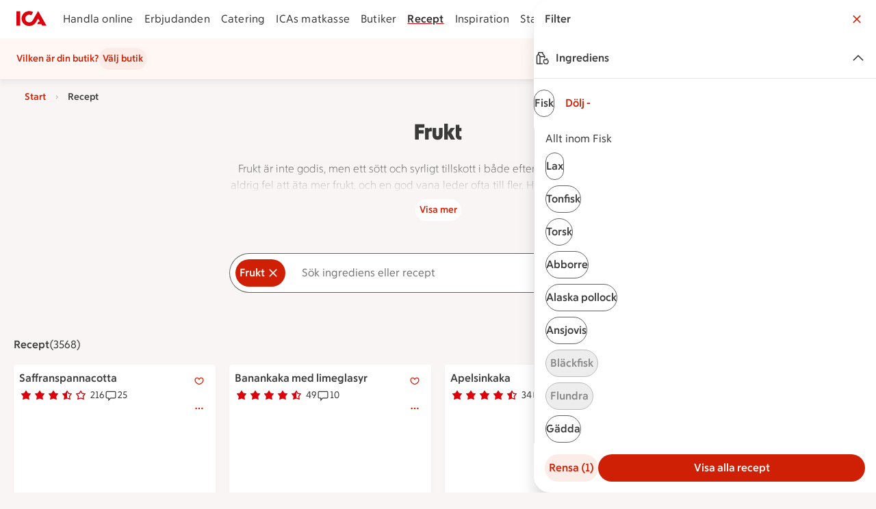

--- FILE ---
content_type: text/html; charset=utf-8
request_url: https://www.ica.se/recept/frukt/
body_size: 54263
content:
<!DOCTYPE html>
<html lang="sv">
<head>
  
  <!--head-data-dont-remove-this-comment-->

  <!-- All non static meta tags and such is found in component headContent/.. -->


  <!-- Favicon -->

  <!-- Preload some fonts to prevent font jumping -->
<meta charset="utf-8">
<meta name="viewport" content="width=device-width, initial-scale=1">
<title>Frukt recept | ICA</title>
<script src="https://securepubads.g.doubleclick.net/tag/js/gpt.js" async></script>
<script>
    // fix for old recipe-links
    const hash = window.location.hash;
    if (hash.length > 0 && hash.includes("#:search=")) {
      window.location.replace(window.location.href.replace('#:search=','?q='));
    }
  </script>
<script type="text/javascript">window.NREUM||(NREUM={});NREUM.info = {"agent":"","beacon":"bam.eu01.nr-data.net","errorBeacon":"bam.eu01.nr-data.net","licenseKey":"NRJS-5aa2c5e057ec8c2d1c7","applicationID":"435826051","agentToken":null,"applicationTime":405.647847,"transactionName":"MhBSZQoZDBAEAUcNXgtadUkICgcQFghAS3YgIR8eUFZISkpKHU4YSl0eG1FX","queueTime":0,"ttGuid":"b609cec732b704e7"}; (window.NREUM||(NREUM={})).init={privacy:{cookies_enabled:true},ajax:{deny_list:["bam.eu01.nr-data.net"]},feature_flags:["soft_nav"],distributed_tracing:{enabled:true}};(window.NREUM||(NREUM={})).loader_config={agentID:"538597783",accountID:"3463504",trustKey:"3460304",xpid:"VwIBUlNTDBAEV1RaBQcHU1U=",licenseKey:"NRJS-5aa2c5e057ec8c2d1c7",applicationID:"435826051",browserID:"538597783"};;/*! For license information please see nr-loader-spa-1.308.0.min.js.LICENSE.txt */
(()=>{var e,t,r={384:(e,t,r)=>{"use strict";r.d(t,{NT:()=>a,US:()=>u,Zm:()=>o,bQ:()=>d,dV:()=>c,pV:()=>l});var n=r(6154),i=r(1863),s=r(1910);const a={beacon:"bam.nr-data.net",errorBeacon:"bam.nr-data.net"};function o(){return n.gm.NREUM||(n.gm.NREUM={}),void 0===n.gm.newrelic&&(n.gm.newrelic=n.gm.NREUM),n.gm.NREUM}function c(){let e=o();return e.o||(e.o={ST:n.gm.setTimeout,SI:n.gm.setImmediate||n.gm.setInterval,CT:n.gm.clearTimeout,XHR:n.gm.XMLHttpRequest,REQ:n.gm.Request,EV:n.gm.Event,PR:n.gm.Promise,MO:n.gm.MutationObserver,FETCH:n.gm.fetch,WS:n.gm.WebSocket},(0,s.i)(...Object.values(e.o))),e}function d(e,t){let r=o();r.initializedAgents??={},t.initializedAt={ms:(0,i.t)(),date:new Date},r.initializedAgents[e]=t}function u(e,t){o()[e]=t}function l(){return function(){let e=o();const t=e.info||{};e.info={beacon:a.beacon,errorBeacon:a.errorBeacon,...t}}(),function(){let e=o();const t=e.init||{};e.init={...t}}(),c(),function(){let e=o();const t=e.loader_config||{};e.loader_config={...t}}(),o()}},782:(e,t,r)=>{"use strict";r.d(t,{T:()=>n});const n=r(860).K7.pageViewTiming},860:(e,t,r)=>{"use strict";r.d(t,{$J:()=>u,K7:()=>c,P3:()=>d,XX:()=>i,Yy:()=>o,df:()=>s,qY:()=>n,v4:()=>a});const n="events",i="jserrors",s="browser/blobs",a="rum",o="browser/logs",c={ajax:"ajax",genericEvents:"generic_events",jserrors:i,logging:"logging",metrics:"metrics",pageAction:"page_action",pageViewEvent:"page_view_event",pageViewTiming:"page_view_timing",sessionReplay:"session_replay",sessionTrace:"session_trace",softNav:"soft_navigations",spa:"spa"},d={[c.pageViewEvent]:1,[c.pageViewTiming]:2,[c.metrics]:3,[c.jserrors]:4,[c.spa]:5,[c.ajax]:6,[c.sessionTrace]:7,[c.softNav]:8,[c.sessionReplay]:9,[c.logging]:10,[c.genericEvents]:11},u={[c.pageViewEvent]:a,[c.pageViewTiming]:n,[c.ajax]:n,[c.spa]:n,[c.softNav]:n,[c.metrics]:i,[c.jserrors]:i,[c.sessionTrace]:s,[c.sessionReplay]:s,[c.logging]:o,[c.genericEvents]:"ins"}},944:(e,t,r)=>{"use strict";r.d(t,{R:()=>i});var n=r(3241);function i(e,t){"function"==typeof console.debug&&(console.debug("New Relic Warning: https://github.com/newrelic/newrelic-browser-agent/blob/main/docs/warning-codes.md#".concat(e),t),(0,n.W)({agentIdentifier:null,drained:null,type:"data",name:"warn",feature:"warn",data:{code:e,secondary:t}}))}},993:(e,t,r)=>{"use strict";r.d(t,{A$:()=>s,ET:()=>a,TZ:()=>o,p_:()=>i});var n=r(860);const i={ERROR:"ERROR",WARN:"WARN",INFO:"INFO",DEBUG:"DEBUG",TRACE:"TRACE"},s={OFF:0,ERROR:1,WARN:2,INFO:3,DEBUG:4,TRACE:5},a="log",o=n.K7.logging},1541:(e,t,r)=>{"use strict";r.d(t,{U:()=>i,f:()=>n});const n={MFE:"MFE",BA:"BA"};function i(e,t){if(2!==t?.harvestEndpointVersion)return{};const r=t.agentRef.runtime.appMetadata.agents[0].entityGuid;return e?{"source.id":e.id,"source.name":e.name,"source.type":e.type,"parent.id":e.parent?.id||r,"parent.type":e.parent?.type||n.BA}:{"entity.guid":r,appId:t.agentRef.info.applicationID}}},1687:(e,t,r)=>{"use strict";r.d(t,{Ak:()=>d,Ze:()=>h,x3:()=>u});var n=r(3241),i=r(7836),s=r(3606),a=r(860),o=r(2646);const c={};function d(e,t){const r={staged:!1,priority:a.P3[t]||0};l(e),c[e].get(t)||c[e].set(t,r)}function u(e,t){e&&c[e]&&(c[e].get(t)&&c[e].delete(t),p(e,t,!1),c[e].size&&f(e))}function l(e){if(!e)throw new Error("agentIdentifier required");c[e]||(c[e]=new Map)}function h(e="",t="feature",r=!1){if(l(e),!e||!c[e].get(t)||r)return p(e,t);c[e].get(t).staged=!0,f(e)}function f(e){const t=Array.from(c[e]);t.every(([e,t])=>t.staged)&&(t.sort((e,t)=>e[1].priority-t[1].priority),t.forEach(([t])=>{c[e].delete(t),p(e,t)}))}function p(e,t,r=!0){const a=e?i.ee.get(e):i.ee,c=s.i.handlers;if(!a.aborted&&a.backlog&&c){if((0,n.W)({agentIdentifier:e,type:"lifecycle",name:"drain",feature:t}),r){const e=a.backlog[t],r=c[t];if(r){for(let t=0;e&&t<e.length;++t)g(e[t],r);Object.entries(r).forEach(([e,t])=>{Object.values(t||{}).forEach(t=>{t[0]?.on&&t[0]?.context()instanceof o.y&&t[0].on(e,t[1])})})}}a.isolatedBacklog||delete c[t],a.backlog[t]=null,a.emit("drain-"+t,[])}}function g(e,t){var r=e[1];Object.values(t[r]||{}).forEach(t=>{var r=e[0];if(t[0]===r){var n=t[1],i=e[3],s=e[2];n.apply(i,s)}})}},1738:(e,t,r)=>{"use strict";r.d(t,{U:()=>f,Y:()=>h});var n=r(3241),i=r(9908),s=r(1863),a=r(944),o=r(5701),c=r(3969),d=r(8362),u=r(860),l=r(4261);function h(e,t,r,s){const h=s||r;!h||h[e]&&h[e]!==d.d.prototype[e]||(h[e]=function(){(0,i.p)(c.xV,["API/"+e+"/called"],void 0,u.K7.metrics,r.ee),(0,n.W)({agentIdentifier:r.agentIdentifier,drained:!!o.B?.[r.agentIdentifier],type:"data",name:"api",feature:l.Pl+e,data:{}});try{return t.apply(this,arguments)}catch(e){(0,a.R)(23,e)}})}function f(e,t,r,n,a){const o=e.info;null===r?delete o.jsAttributes[t]:o.jsAttributes[t]=r,(a||null===r)&&(0,i.p)(l.Pl+n,[(0,s.t)(),t,r],void 0,"session",e.ee)}},1741:(e,t,r)=>{"use strict";r.d(t,{W:()=>s});var n=r(944),i=r(4261);class s{#e(e,...t){if(this[e]!==s.prototype[e])return this[e](...t);(0,n.R)(35,e)}addPageAction(e,t){return this.#e(i.hG,e,t)}register(e){return this.#e(i.eY,e)}recordCustomEvent(e,t){return this.#e(i.fF,e,t)}setPageViewName(e,t){return this.#e(i.Fw,e,t)}setCustomAttribute(e,t,r){return this.#e(i.cD,e,t,r)}noticeError(e,t){return this.#e(i.o5,e,t)}setUserId(e,t=!1){return this.#e(i.Dl,e,t)}setApplicationVersion(e){return this.#e(i.nb,e)}setErrorHandler(e){return this.#e(i.bt,e)}addRelease(e,t){return this.#e(i.k6,e,t)}log(e,t){return this.#e(i.$9,e,t)}start(){return this.#e(i.d3)}finished(e){return this.#e(i.BL,e)}recordReplay(){return this.#e(i.CH)}pauseReplay(){return this.#e(i.Tb)}addToTrace(e){return this.#e(i.U2,e)}setCurrentRouteName(e){return this.#e(i.PA,e)}interaction(e){return this.#e(i.dT,e)}wrapLogger(e,t,r){return this.#e(i.Wb,e,t,r)}measure(e,t){return this.#e(i.V1,e,t)}consent(e){return this.#e(i.Pv,e)}}},1863:(e,t,r)=>{"use strict";function n(){return Math.floor(performance.now())}r.d(t,{t:()=>n})},1910:(e,t,r)=>{"use strict";r.d(t,{i:()=>s});var n=r(944);const i=new Map;function s(...e){return e.every(e=>{if(i.has(e))return i.get(e);const t="function"==typeof e?e.toString():"",r=t.includes("[native code]"),s=t.includes("nrWrapper");return r||s||(0,n.R)(64,e?.name||t),i.set(e,r),r})}},2555:(e,t,r)=>{"use strict";r.d(t,{D:()=>o,f:()=>a});var n=r(384),i=r(8122);const s={beacon:n.NT.beacon,errorBeacon:n.NT.errorBeacon,licenseKey:void 0,applicationID:void 0,sa:void 0,queueTime:void 0,applicationTime:void 0,ttGuid:void 0,user:void 0,account:void 0,product:void 0,extra:void 0,jsAttributes:{},userAttributes:void 0,atts:void 0,transactionName:void 0,tNamePlain:void 0};function a(e){try{return!!e.licenseKey&&!!e.errorBeacon&&!!e.applicationID}catch(e){return!1}}const o=e=>(0,i.a)(e,s)},2614:(e,t,r)=>{"use strict";r.d(t,{BB:()=>a,H3:()=>n,g:()=>d,iL:()=>c,tS:()=>o,uh:()=>i,wk:()=>s});const n="NRBA",i="SESSION",s=144e5,a=18e5,o={STARTED:"session-started",PAUSE:"session-pause",RESET:"session-reset",RESUME:"session-resume",UPDATE:"session-update"},c={SAME_TAB:"same-tab",CROSS_TAB:"cross-tab"},d={OFF:0,FULL:1,ERROR:2}},2646:(e,t,r)=>{"use strict";r.d(t,{y:()=>n});class n{constructor(e){this.contextId=e}}},2843:(e,t,r)=>{"use strict";r.d(t,{G:()=>s,u:()=>i});var n=r(3878);function i(e,t=!1,r,i){(0,n.DD)("visibilitychange",function(){if(t)return void("hidden"===document.visibilityState&&e());e(document.visibilityState)},r,i)}function s(e,t,r){(0,n.sp)("pagehide",e,t,r)}},3241:(e,t,r)=>{"use strict";r.d(t,{W:()=>s});var n=r(6154);const i="newrelic";function s(e={}){try{n.gm.dispatchEvent(new CustomEvent(i,{detail:e}))}catch(e){}}},3304:(e,t,r)=>{"use strict";r.d(t,{A:()=>s});var n=r(7836);const i=()=>{const e=new WeakSet;return(t,r)=>{if("object"==typeof r&&null!==r){if(e.has(r))return;e.add(r)}return r}};function s(e){try{return JSON.stringify(e,i())??""}catch(e){try{n.ee.emit("internal-error",[e])}catch(e){}return""}}},3333:(e,t,r)=>{"use strict";r.d(t,{$v:()=>u,TZ:()=>n,Xh:()=>c,Zp:()=>i,kd:()=>d,mq:()=>o,nf:()=>a,qN:()=>s});const n=r(860).K7.genericEvents,i=["auxclick","click","copy","keydown","paste","scrollend"],s=["focus","blur"],a=4,o=1e3,c=2e3,d=["PageAction","UserAction","BrowserPerformance"],u={RESOURCES:"experimental.resources",REGISTER:"register"}},3434:(e,t,r)=>{"use strict";r.d(t,{Jt:()=>s,YM:()=>d});var n=r(7836),i=r(5607);const s="nr@original:".concat(i.W),a=50;var o=Object.prototype.hasOwnProperty,c=!1;function d(e,t){return e||(e=n.ee),r.inPlace=function(e,t,n,i,s){n||(n="");const a="-"===n.charAt(0);for(let o=0;o<t.length;o++){const c=t[o],d=e[c];l(d)||(e[c]=r(d,a?c+n:n,i,c,s))}},r.flag=s,r;function r(t,r,n,c,d){return l(t)?t:(r||(r=""),nrWrapper[s]=t,function(e,t,r){if(Object.defineProperty&&Object.keys)try{return Object.keys(e).forEach(function(r){Object.defineProperty(t,r,{get:function(){return e[r]},set:function(t){return e[r]=t,t}})}),t}catch(e){u([e],r)}for(var n in e)o.call(e,n)&&(t[n]=e[n])}(t,nrWrapper,e),nrWrapper);function nrWrapper(){var s,o,l,h;let f;try{o=this,s=[...arguments],l="function"==typeof n?n(s,o):n||{}}catch(t){u([t,"",[s,o,c],l],e)}i(r+"start",[s,o,c],l,d);const p=performance.now();let g;try{return h=t.apply(o,s),g=performance.now(),h}catch(e){throw g=performance.now(),i(r+"err",[s,o,e],l,d),f=e,f}finally{const e=g-p,t={start:p,end:g,duration:e,isLongTask:e>=a,methodName:c,thrownError:f};t.isLongTask&&i("long-task",[t,o],l,d),i(r+"end",[s,o,h],l,d)}}}function i(r,n,i,s){if(!c||t){var a=c;c=!0;try{e.emit(r,n,i,t,s)}catch(t){u([t,r,n,i],e)}c=a}}}function u(e,t){t||(t=n.ee);try{t.emit("internal-error",e)}catch(e){}}function l(e){return!(e&&"function"==typeof e&&e.apply&&!e[s])}},3606:(e,t,r)=>{"use strict";r.d(t,{i:()=>s});var n=r(9908);s.on=a;var i=s.handlers={};function s(e,t,r,s){a(s||n.d,i,e,t,r)}function a(e,t,r,i,s){s||(s="feature"),e||(e=n.d);var a=t[s]=t[s]||{};(a[r]=a[r]||[]).push([e,i])}},3738:(e,t,r)=>{"use strict";r.d(t,{He:()=>i,Kp:()=>o,Lc:()=>d,Rz:()=>u,TZ:()=>n,bD:()=>s,d3:()=>a,jx:()=>l,sl:()=>h,uP:()=>c});const n=r(860).K7.sessionTrace,i="bstResource",s="resource",a="-start",o="-end",c="fn"+a,d="fn"+o,u="pushState",l=1e3,h=3e4},3785:(e,t,r)=>{"use strict";r.d(t,{R:()=>c,b:()=>d});var n=r(9908),i=r(1863),s=r(860),a=r(3969),o=r(993);function c(e,t,r={},c=o.p_.INFO,d=!0,u,l=(0,i.t)()){(0,n.p)(a.xV,["API/logging/".concat(c.toLowerCase(),"/called")],void 0,s.K7.metrics,e),(0,n.p)(o.ET,[l,t,r,c,d,u],void 0,s.K7.logging,e)}function d(e){return"string"==typeof e&&Object.values(o.p_).some(t=>t===e.toUpperCase().trim())}},3878:(e,t,r)=>{"use strict";function n(e,t){return{capture:e,passive:!1,signal:t}}function i(e,t,r=!1,i){window.addEventListener(e,t,n(r,i))}function s(e,t,r=!1,i){document.addEventListener(e,t,n(r,i))}r.d(t,{DD:()=>s,jT:()=>n,sp:()=>i})},3962:(e,t,r)=>{"use strict";r.d(t,{AM:()=>a,O2:()=>l,OV:()=>s,Qu:()=>h,TZ:()=>c,ih:()=>f,pP:()=>o,t1:()=>u,tC:()=>i,wD:()=>d});var n=r(860);const i=["click","keydown","submit"],s="popstate",a="api",o="initialPageLoad",c=n.K7.softNav,d=5e3,u=500,l={INITIAL_PAGE_LOAD:"",ROUTE_CHANGE:1,UNSPECIFIED:2},h={INTERACTION:1,AJAX:2,CUSTOM_END:3,CUSTOM_TRACER:4},f={IP:"in progress",PF:"pending finish",FIN:"finished",CAN:"cancelled"}},3969:(e,t,r)=>{"use strict";r.d(t,{TZ:()=>n,XG:()=>o,rs:()=>i,xV:()=>a,z_:()=>s});const n=r(860).K7.metrics,i="sm",s="cm",a="storeSupportabilityMetrics",o="storeEventMetrics"},4234:(e,t,r)=>{"use strict";r.d(t,{W:()=>s});var n=r(7836),i=r(1687);class s{constructor(e,t){this.agentIdentifier=e,this.ee=n.ee.get(e),this.featureName=t,this.blocked=!1}deregisterDrain(){(0,i.x3)(this.agentIdentifier,this.featureName)}}},4261:(e,t,r)=>{"use strict";r.d(t,{$9:()=>u,BL:()=>c,CH:()=>p,Dl:()=>R,Fw:()=>w,PA:()=>v,Pl:()=>n,Pv:()=>A,Tb:()=>h,U2:()=>a,V1:()=>E,Wb:()=>T,bt:()=>y,cD:()=>b,d3:()=>x,dT:()=>d,eY:()=>g,fF:()=>f,hG:()=>s,hw:()=>i,k6:()=>o,nb:()=>m,o5:()=>l});const n="api-",i=n+"ixn-",s="addPageAction",a="addToTrace",o="addRelease",c="finished",d="interaction",u="log",l="noticeError",h="pauseReplay",f="recordCustomEvent",p="recordReplay",g="register",m="setApplicationVersion",v="setCurrentRouteName",b="setCustomAttribute",y="setErrorHandler",w="setPageViewName",R="setUserId",x="start",T="wrapLogger",E="measure",A="consent"},5205:(e,t,r)=>{"use strict";r.d(t,{j:()=>S});var n=r(384),i=r(1741);var s=r(2555),a=r(3333);const o=e=>{if(!e||"string"!=typeof e)return!1;try{document.createDocumentFragment().querySelector(e)}catch{return!1}return!0};var c=r(2614),d=r(944),u=r(8122);const l="[data-nr-mask]",h=e=>(0,u.a)(e,(()=>{const e={feature_flags:[],experimental:{allow_registered_children:!1,resources:!1},mask_selector:"*",block_selector:"[data-nr-block]",mask_input_options:{color:!1,date:!1,"datetime-local":!1,email:!1,month:!1,number:!1,range:!1,search:!1,tel:!1,text:!1,time:!1,url:!1,week:!1,textarea:!1,select:!1,password:!0}};return{ajax:{deny_list:void 0,block_internal:!0,enabled:!0,autoStart:!0},api:{get allow_registered_children(){return e.feature_flags.includes(a.$v.REGISTER)||e.experimental.allow_registered_children},set allow_registered_children(t){e.experimental.allow_registered_children=t},duplicate_registered_data:!1},browser_consent_mode:{enabled:!1},distributed_tracing:{enabled:void 0,exclude_newrelic_header:void 0,cors_use_newrelic_header:void 0,cors_use_tracecontext_headers:void 0,allowed_origins:void 0},get feature_flags(){return e.feature_flags},set feature_flags(t){e.feature_flags=t},generic_events:{enabled:!0,autoStart:!0},harvest:{interval:30},jserrors:{enabled:!0,autoStart:!0},logging:{enabled:!0,autoStart:!0},metrics:{enabled:!0,autoStart:!0},obfuscate:void 0,page_action:{enabled:!0},page_view_event:{enabled:!0,autoStart:!0},page_view_timing:{enabled:!0,autoStart:!0},performance:{capture_marks:!1,capture_measures:!1,capture_detail:!0,resources:{get enabled(){return e.feature_flags.includes(a.$v.RESOURCES)||e.experimental.resources},set enabled(t){e.experimental.resources=t},asset_types:[],first_party_domains:[],ignore_newrelic:!0}},privacy:{cookies_enabled:!0},proxy:{assets:void 0,beacon:void 0},session:{expiresMs:c.wk,inactiveMs:c.BB},session_replay:{autoStart:!0,enabled:!1,preload:!1,sampling_rate:10,error_sampling_rate:100,collect_fonts:!1,inline_images:!1,fix_stylesheets:!0,mask_all_inputs:!0,get mask_text_selector(){return e.mask_selector},set mask_text_selector(t){o(t)?e.mask_selector="".concat(t,",").concat(l):""===t||null===t?e.mask_selector=l:(0,d.R)(5,t)},get block_class(){return"nr-block"},get ignore_class(){return"nr-ignore"},get mask_text_class(){return"nr-mask"},get block_selector(){return e.block_selector},set block_selector(t){o(t)?e.block_selector+=",".concat(t):""!==t&&(0,d.R)(6,t)},get mask_input_options(){return e.mask_input_options},set mask_input_options(t){t&&"object"==typeof t?e.mask_input_options={...t,password:!0}:(0,d.R)(7,t)}},session_trace:{enabled:!0,autoStart:!0},soft_navigations:{enabled:!0,autoStart:!0},spa:{enabled:!0,autoStart:!0},ssl:void 0,user_actions:{enabled:!0,elementAttributes:["id","className","tagName","type"]}}})());var f=r(6154),p=r(9324);let g=0;const m={buildEnv:p.F3,distMethod:p.Xs,version:p.xv,originTime:f.WN},v={consented:!1},b={appMetadata:{},get consented(){return this.session?.state?.consent||v.consented},set consented(e){v.consented=e},customTransaction:void 0,denyList:void 0,disabled:!1,harvester:void 0,isolatedBacklog:!1,isRecording:!1,loaderType:void 0,maxBytes:3e4,obfuscator:void 0,onerror:void 0,ptid:void 0,releaseIds:{},session:void 0,timeKeeper:void 0,registeredEntities:[],jsAttributesMetadata:{bytes:0},get harvestCount(){return++g}},y=e=>{const t=(0,u.a)(e,b),r=Object.keys(m).reduce((e,t)=>(e[t]={value:m[t],writable:!1,configurable:!0,enumerable:!0},e),{});return Object.defineProperties(t,r)};var w=r(5701);const R=e=>{const t=e.startsWith("http");e+="/",r.p=t?e:"https://"+e};var x=r(7836),T=r(3241);const E={accountID:void 0,trustKey:void 0,agentID:void 0,licenseKey:void 0,applicationID:void 0,xpid:void 0},A=e=>(0,u.a)(e,E),_=new Set;function S(e,t={},r,a){let{init:o,info:c,loader_config:d,runtime:u={},exposed:l=!0}=t;if(!c){const e=(0,n.pV)();o=e.init,c=e.info,d=e.loader_config}e.init=h(o||{}),e.loader_config=A(d||{}),c.jsAttributes??={},f.bv&&(c.jsAttributes.isWorker=!0),e.info=(0,s.D)(c);const p=e.init,g=[c.beacon,c.errorBeacon];_.has(e.agentIdentifier)||(p.proxy.assets&&(R(p.proxy.assets),g.push(p.proxy.assets)),p.proxy.beacon&&g.push(p.proxy.beacon),e.beacons=[...g],function(e){const t=(0,n.pV)();Object.getOwnPropertyNames(i.W.prototype).forEach(r=>{const n=i.W.prototype[r];if("function"!=typeof n||"constructor"===n)return;let s=t[r];e[r]&&!1!==e.exposed&&"micro-agent"!==e.runtime?.loaderType&&(t[r]=(...t)=>{const n=e[r](...t);return s?s(...t):n})})}(e),(0,n.US)("activatedFeatures",w.B)),u.denyList=[...p.ajax.deny_list||[],...p.ajax.block_internal?g:[]],u.ptid=e.agentIdentifier,u.loaderType=r,e.runtime=y(u),_.has(e.agentIdentifier)||(e.ee=x.ee.get(e.agentIdentifier),e.exposed=l,(0,T.W)({agentIdentifier:e.agentIdentifier,drained:!!w.B?.[e.agentIdentifier],type:"lifecycle",name:"initialize",feature:void 0,data:e.config})),_.add(e.agentIdentifier)}},5270:(e,t,r)=>{"use strict";r.d(t,{Aw:()=>a,SR:()=>s,rF:()=>o});var n=r(384),i=r(7767);function s(e){return!!(0,n.dV)().o.MO&&(0,i.V)(e)&&!0===e?.session_trace.enabled}function a(e){return!0===e?.session_replay.preload&&s(e)}function o(e,t){try{if("string"==typeof t?.type){if("password"===t.type.toLowerCase())return"*".repeat(e?.length||0);if(void 0!==t?.dataset?.nrUnmask||t?.classList?.contains("nr-unmask"))return e}}catch(e){}return"string"==typeof e?e.replace(/[\S]/g,"*"):"*".repeat(e?.length||0)}},5289:(e,t,r)=>{"use strict";r.d(t,{GG:()=>a,Qr:()=>c,sB:()=>o});var n=r(3878),i=r(6389);function s(){return"undefined"==typeof document||"complete"===document.readyState}function a(e,t){if(s())return e();const r=(0,i.J)(e),a=setInterval(()=>{s()&&(clearInterval(a),r())},500);(0,n.sp)("load",r,t)}function o(e){if(s())return e();(0,n.DD)("DOMContentLoaded",e)}function c(e){if(s())return e();(0,n.sp)("popstate",e)}},5607:(e,t,r)=>{"use strict";r.d(t,{W:()=>n});const n=(0,r(9566).bz)()},5701:(e,t,r)=>{"use strict";r.d(t,{B:()=>s,t:()=>a});var n=r(3241);const i=new Set,s={};function a(e,t){const r=t.agentIdentifier;s[r]??={},e&&"object"==typeof e&&(i.has(r)||(t.ee.emit("rumresp",[e]),s[r]=e,i.add(r),(0,n.W)({agentIdentifier:r,loaded:!0,drained:!0,type:"lifecycle",name:"load",feature:void 0,data:e})))}},6154:(e,t,r)=>{"use strict";r.d(t,{OF:()=>d,RI:()=>i,WN:()=>h,bv:()=>s,eN:()=>f,gm:()=>a,lR:()=>l,m:()=>c,mw:()=>o,sb:()=>u});var n=r(1863);const i="undefined"!=typeof window&&!!window.document,s="undefined"!=typeof WorkerGlobalScope&&("undefined"!=typeof self&&self instanceof WorkerGlobalScope&&self.navigator instanceof WorkerNavigator||"undefined"!=typeof globalThis&&globalThis instanceof WorkerGlobalScope&&globalThis.navigator instanceof WorkerNavigator),a=i?window:"undefined"!=typeof WorkerGlobalScope&&("undefined"!=typeof self&&self instanceof WorkerGlobalScope&&self||"undefined"!=typeof globalThis&&globalThis instanceof WorkerGlobalScope&&globalThis),o=Boolean("hidden"===a?.document?.visibilityState),c=""+a?.location,d=/iPad|iPhone|iPod/.test(a.navigator?.userAgent),u=d&&"undefined"==typeof SharedWorker,l=(()=>{const e=a.navigator?.userAgent?.match(/Firefox[/\s](\d+\.\d+)/);return Array.isArray(e)&&e.length>=2?+e[1]:0})(),h=Date.now()-(0,n.t)(),f=()=>"undefined"!=typeof PerformanceNavigationTiming&&a?.performance?.getEntriesByType("navigation")?.[0]?.responseStart},6344:(e,t,r)=>{"use strict";r.d(t,{BB:()=>u,Qb:()=>l,TZ:()=>i,Ug:()=>a,Vh:()=>s,_s:()=>o,bc:()=>d,yP:()=>c});var n=r(2614);const i=r(860).K7.sessionReplay,s="errorDuringReplay",a=.12,o={DomContentLoaded:0,Load:1,FullSnapshot:2,IncrementalSnapshot:3,Meta:4,Custom:5},c={[n.g.ERROR]:15e3,[n.g.FULL]:3e5,[n.g.OFF]:0},d={RESET:{message:"Session was reset",sm:"Reset"},IMPORT:{message:"Recorder failed to import",sm:"Import"},TOO_MANY:{message:"429: Too Many Requests",sm:"Too-Many"},TOO_BIG:{message:"Payload was too large",sm:"Too-Big"},CROSS_TAB:{message:"Session Entity was set to OFF on another tab",sm:"Cross-Tab"},ENTITLEMENTS:{message:"Session Replay is not allowed and will not be started",sm:"Entitlement"}},u=5e3,l={API:"api",RESUME:"resume",SWITCH_TO_FULL:"switchToFull",INITIALIZE:"initialize",PRELOAD:"preload"}},6389:(e,t,r)=>{"use strict";function n(e,t=500,r={}){const n=r?.leading||!1;let i;return(...r)=>{n&&void 0===i&&(e.apply(this,r),i=setTimeout(()=>{i=clearTimeout(i)},t)),n||(clearTimeout(i),i=setTimeout(()=>{e.apply(this,r)},t))}}function i(e){let t=!1;return(...r)=>{t||(t=!0,e.apply(this,r))}}r.d(t,{J:()=>i,s:()=>n})},6630:(e,t,r)=>{"use strict";r.d(t,{T:()=>n});const n=r(860).K7.pageViewEvent},6774:(e,t,r)=>{"use strict";r.d(t,{T:()=>n});const n=r(860).K7.jserrors},7295:(e,t,r)=>{"use strict";r.d(t,{Xv:()=>a,gX:()=>i,iW:()=>s});var n=[];function i(e){if(!e||s(e))return!1;if(0===n.length)return!0;if("*"===n[0].hostname)return!1;for(var t=0;t<n.length;t++){var r=n[t];if(r.hostname.test(e.hostname)&&r.pathname.test(e.pathname))return!1}return!0}function s(e){return void 0===e.hostname}function a(e){if(n=[],e&&e.length)for(var t=0;t<e.length;t++){let r=e[t];if(!r)continue;if("*"===r)return void(n=[{hostname:"*"}]);0===r.indexOf("http://")?r=r.substring(7):0===r.indexOf("https://")&&(r=r.substring(8));const i=r.indexOf("/");let s,a;i>0?(s=r.substring(0,i),a=r.substring(i)):(s=r,a="*");let[c]=s.split(":");n.push({hostname:o(c),pathname:o(a,!0)})}}function o(e,t=!1){const r=e.replace(/[.+?^${}()|[\]\\]/g,e=>"\\"+e).replace(/\*/g,".*?");return new RegExp((t?"^":"")+r+"$")}},7485:(e,t,r)=>{"use strict";r.d(t,{D:()=>i});var n=r(6154);function i(e){if(0===(e||"").indexOf("data:"))return{protocol:"data"};try{const t=new URL(e,location.href),r={port:t.port,hostname:t.hostname,pathname:t.pathname,search:t.search,protocol:t.protocol.slice(0,t.protocol.indexOf(":")),sameOrigin:t.protocol===n.gm?.location?.protocol&&t.host===n.gm?.location?.host};return r.port&&""!==r.port||("http:"===t.protocol&&(r.port="80"),"https:"===t.protocol&&(r.port="443")),r.pathname&&""!==r.pathname?r.pathname.startsWith("/")||(r.pathname="/".concat(r.pathname)):r.pathname="/",r}catch(e){return{}}}},7699:(e,t,r)=>{"use strict";r.d(t,{It:()=>s,KC:()=>o,No:()=>i,qh:()=>a});var n=r(860);const i=16e3,s=1e6,a="SESSION_ERROR",o={[n.K7.logging]:!0,[n.K7.genericEvents]:!1,[n.K7.jserrors]:!1,[n.K7.ajax]:!1}},7767:(e,t,r)=>{"use strict";r.d(t,{V:()=>i});var n=r(6154);const i=e=>n.RI&&!0===e?.privacy.cookies_enabled},7836:(e,t,r)=>{"use strict";r.d(t,{P:()=>o,ee:()=>c});var n=r(384),i=r(8990),s=r(2646),a=r(5607);const o="nr@context:".concat(a.W),c=function e(t,r){var n={},a={},u={},l=!1;try{l=16===r.length&&d.initializedAgents?.[r]?.runtime.isolatedBacklog}catch(e){}var h={on:p,addEventListener:p,removeEventListener:function(e,t){var r=n[e];if(!r)return;for(var i=0;i<r.length;i++)r[i]===t&&r.splice(i,1)},emit:function(e,r,n,i,s){!1!==s&&(s=!0);if(c.aborted&&!i)return;t&&s&&t.emit(e,r,n);var o=f(n);g(e).forEach(e=>{e.apply(o,r)});var d=v()[a[e]];d&&d.push([h,e,r,o]);return o},get:m,listeners:g,context:f,buffer:function(e,t){const r=v();if(t=t||"feature",h.aborted)return;Object.entries(e||{}).forEach(([e,n])=>{a[n]=t,t in r||(r[t]=[])})},abort:function(){h._aborted=!0,Object.keys(h.backlog).forEach(e=>{delete h.backlog[e]})},isBuffering:function(e){return!!v()[a[e]]},debugId:r,backlog:l?{}:t&&"object"==typeof t.backlog?t.backlog:{},isolatedBacklog:l};return Object.defineProperty(h,"aborted",{get:()=>{let e=h._aborted||!1;return e||(t&&(e=t.aborted),e)}}),h;function f(e){return e&&e instanceof s.y?e:e?(0,i.I)(e,o,()=>new s.y(o)):new s.y(o)}function p(e,t){n[e]=g(e).concat(t)}function g(e){return n[e]||[]}function m(t){return u[t]=u[t]||e(h,t)}function v(){return h.backlog}}(void 0,"globalEE"),d=(0,n.Zm)();d.ee||(d.ee=c)},8122:(e,t,r)=>{"use strict";r.d(t,{a:()=>i});var n=r(944);function i(e,t){try{if(!e||"object"!=typeof e)return(0,n.R)(3);if(!t||"object"!=typeof t)return(0,n.R)(4);const r=Object.create(Object.getPrototypeOf(t),Object.getOwnPropertyDescriptors(t)),s=0===Object.keys(r).length?e:r;for(let a in s)if(void 0!==e[a])try{if(null===e[a]){r[a]=null;continue}Array.isArray(e[a])&&Array.isArray(t[a])?r[a]=Array.from(new Set([...e[a],...t[a]])):"object"==typeof e[a]&&"object"==typeof t[a]?r[a]=i(e[a],t[a]):r[a]=e[a]}catch(e){r[a]||(0,n.R)(1,e)}return r}catch(e){(0,n.R)(2,e)}}},8139:(e,t,r)=>{"use strict";r.d(t,{u:()=>h});var n=r(7836),i=r(3434),s=r(8990),a=r(6154);const o={},c=a.gm.XMLHttpRequest,d="addEventListener",u="removeEventListener",l="nr@wrapped:".concat(n.P);function h(e){var t=function(e){return(e||n.ee).get("events")}(e);if(o[t.debugId]++)return t;o[t.debugId]=1;var r=(0,i.YM)(t,!0);function h(e){r.inPlace(e,[d,u],"-",p)}function p(e,t){return e[1]}return"getPrototypeOf"in Object&&(a.RI&&f(document,h),c&&f(c.prototype,h),f(a.gm,h)),t.on(d+"-start",function(e,t){var n=e[1];if(null!==n&&("function"==typeof n||"object"==typeof n)&&"newrelic"!==e[0]){var i=(0,s.I)(n,l,function(){var e={object:function(){if("function"!=typeof n.handleEvent)return;return n.handleEvent.apply(n,arguments)},function:n}[typeof n];return e?r(e,"fn-",null,e.name||"anonymous"):n});this.wrapped=e[1]=i}}),t.on(u+"-start",function(e){e[1]=this.wrapped||e[1]}),t}function f(e,t,...r){let n=e;for(;"object"==typeof n&&!Object.prototype.hasOwnProperty.call(n,d);)n=Object.getPrototypeOf(n);n&&t(n,...r)}},8362:(e,t,r)=>{"use strict";r.d(t,{d:()=>s});var n=r(9566),i=r(1741);class s extends i.W{agentIdentifier=(0,n.LA)(16)}},8374:(e,t,r)=>{r.nc=(()=>{try{return document?.currentScript?.nonce}catch(e){}return""})()},8990:(e,t,r)=>{"use strict";r.d(t,{I:()=>i});var n=Object.prototype.hasOwnProperty;function i(e,t,r){if(n.call(e,t))return e[t];var i=r();if(Object.defineProperty&&Object.keys)try{return Object.defineProperty(e,t,{value:i,writable:!0,enumerable:!1}),i}catch(e){}return e[t]=i,i}},9119:(e,t,r)=>{"use strict";r.d(t,{L:()=>s});var n=/([^?#]*)[^#]*(#[^?]*|$).*/,i=/([^?#]*)().*/;function s(e,t){return e?e.replace(t?n:i,"$1$2"):e}},9300:(e,t,r)=>{"use strict";r.d(t,{T:()=>n});const n=r(860).K7.ajax},9324:(e,t,r)=>{"use strict";r.d(t,{AJ:()=>a,F3:()=>i,Xs:()=>s,Yq:()=>o,xv:()=>n});const n="1.308.0",i="PROD",s="CDN",a="@newrelic/rrweb",o="1.0.1"},9566:(e,t,r)=>{"use strict";r.d(t,{LA:()=>o,ZF:()=>c,bz:()=>a,el:()=>d});var n=r(6154);const i="xxxxxxxx-xxxx-4xxx-yxxx-xxxxxxxxxxxx";function s(e,t){return e?15&e[t]:16*Math.random()|0}function a(){const e=n.gm?.crypto||n.gm?.msCrypto;let t,r=0;return e&&e.getRandomValues&&(t=e.getRandomValues(new Uint8Array(30))),i.split("").map(e=>"x"===e?s(t,r++).toString(16):"y"===e?(3&s()|8).toString(16):e).join("")}function o(e){const t=n.gm?.crypto||n.gm?.msCrypto;let r,i=0;t&&t.getRandomValues&&(r=t.getRandomValues(new Uint8Array(e)));const a=[];for(var o=0;o<e;o++)a.push(s(r,i++).toString(16));return a.join("")}function c(){return o(16)}function d(){return o(32)}},9908:(e,t,r)=>{"use strict";r.d(t,{d:()=>n,p:()=>i});var n=r(7836).ee.get("handle");function i(e,t,r,i,s){s?(s.buffer([e],i),s.emit(e,t,r)):(n.buffer([e],i),n.emit(e,t,r))}}},n={};function i(e){var t=n[e];if(void 0!==t)return t.exports;var s=n[e]={exports:{}};return r[e](s,s.exports,i),s.exports}i.m=r,i.d=(e,t)=>{for(var r in t)i.o(t,r)&&!i.o(e,r)&&Object.defineProperty(e,r,{enumerable:!0,get:t[r]})},i.f={},i.e=e=>Promise.all(Object.keys(i.f).reduce((t,r)=>(i.f[r](e,t),t),[])),i.u=e=>({212:"nr-spa-compressor",249:"nr-spa-recorder",478:"nr-spa"}[e]+"-1.308.0.min.js"),i.o=(e,t)=>Object.prototype.hasOwnProperty.call(e,t),e={},t="NRBA-1.308.0.PROD:",i.l=(r,n,s,a)=>{if(e[r])e[r].push(n);else{var o,c;if(void 0!==s)for(var d=document.getElementsByTagName("script"),u=0;u<d.length;u++){var l=d[u];if(l.getAttribute("src")==r||l.getAttribute("data-webpack")==t+s){o=l;break}}if(!o){c=!0;var h={478:"sha512-RSfSVnmHk59T/uIPbdSE0LPeqcEdF4/+XhfJdBuccH5rYMOEZDhFdtnh6X6nJk7hGpzHd9Ujhsy7lZEz/ORYCQ==",249:"sha512-ehJXhmntm85NSqW4MkhfQqmeKFulra3klDyY0OPDUE+sQ3GokHlPh1pmAzuNy//3j4ac6lzIbmXLvGQBMYmrkg==",212:"sha512-B9h4CR46ndKRgMBcK+j67uSR2RCnJfGefU+A7FrgR/k42ovXy5x/MAVFiSvFxuVeEk/pNLgvYGMp1cBSK/G6Fg=="};(o=document.createElement("script")).charset="utf-8",i.nc&&o.setAttribute("nonce",i.nc),o.setAttribute("data-webpack",t+s),o.src=r,0!==o.src.indexOf(window.location.origin+"/")&&(o.crossOrigin="anonymous"),h[a]&&(o.integrity=h[a])}e[r]=[n];var f=(t,n)=>{o.onerror=o.onload=null,clearTimeout(p);var i=e[r];if(delete e[r],o.parentNode&&o.parentNode.removeChild(o),i&&i.forEach(e=>e(n)),t)return t(n)},p=setTimeout(f.bind(null,void 0,{type:"timeout",target:o}),12e4);o.onerror=f.bind(null,o.onerror),o.onload=f.bind(null,o.onload),c&&document.head.appendChild(o)}},i.r=e=>{"undefined"!=typeof Symbol&&Symbol.toStringTag&&Object.defineProperty(e,Symbol.toStringTag,{value:"Module"}),Object.defineProperty(e,"__esModule",{value:!0})},i.p="https://js-agent.newrelic.com/",(()=>{var e={38:0,788:0};i.f.j=(t,r)=>{var n=i.o(e,t)?e[t]:void 0;if(0!==n)if(n)r.push(n[2]);else{var s=new Promise((r,i)=>n=e[t]=[r,i]);r.push(n[2]=s);var a=i.p+i.u(t),o=new Error;i.l(a,r=>{if(i.o(e,t)&&(0!==(n=e[t])&&(e[t]=void 0),n)){var s=r&&("load"===r.type?"missing":r.type),a=r&&r.target&&r.target.src;o.message="Loading chunk "+t+" failed: ("+s+": "+a+")",o.name="ChunkLoadError",o.type=s,o.request=a,n[1](o)}},"chunk-"+t,t)}};var t=(t,r)=>{var n,s,[a,o,c]=r,d=0;if(a.some(t=>0!==e[t])){for(n in o)i.o(o,n)&&(i.m[n]=o[n]);if(c)c(i)}for(t&&t(r);d<a.length;d++)s=a[d],i.o(e,s)&&e[s]&&e[s][0](),e[s]=0},r=self["webpackChunk:NRBA-1.308.0.PROD"]=self["webpackChunk:NRBA-1.308.0.PROD"]||[];r.forEach(t.bind(null,0)),r.push=t.bind(null,r.push.bind(r))})(),(()=>{"use strict";i(8374);var e=i(8362),t=i(860);const r=Object.values(t.K7);var n=i(5205);var s=i(9908),a=i(1863),o=i(4261),c=i(1738);var d=i(1687),u=i(4234),l=i(5289),h=i(6154),f=i(944),p=i(5270),g=i(7767),m=i(6389),v=i(7699);class b extends u.W{constructor(e,t){super(e.agentIdentifier,t),this.agentRef=e,this.abortHandler=void 0,this.featAggregate=void 0,this.loadedSuccessfully=void 0,this.onAggregateImported=new Promise(e=>{this.loadedSuccessfully=e}),this.deferred=Promise.resolve(),!1===e.init[this.featureName].autoStart?this.deferred=new Promise((t,r)=>{this.ee.on("manual-start-all",(0,m.J)(()=>{(0,d.Ak)(e.agentIdentifier,this.featureName),t()}))}):(0,d.Ak)(e.agentIdentifier,t)}importAggregator(e,t,r={}){if(this.featAggregate)return;const n=async()=>{let n;await this.deferred;try{if((0,g.V)(e.init)){const{setupAgentSession:t}=await i.e(478).then(i.bind(i,8766));n=t(e)}}catch(e){(0,f.R)(20,e),this.ee.emit("internal-error",[e]),(0,s.p)(v.qh,[e],void 0,this.featureName,this.ee)}try{if(!this.#t(this.featureName,n,e.init))return(0,d.Ze)(this.agentIdentifier,this.featureName),void this.loadedSuccessfully(!1);const{Aggregate:i}=await t();this.featAggregate=new i(e,r),e.runtime.harvester.initializedAggregates.push(this.featAggregate),this.loadedSuccessfully(!0)}catch(e){(0,f.R)(34,e),this.abortHandler?.(),(0,d.Ze)(this.agentIdentifier,this.featureName,!0),this.loadedSuccessfully(!1),this.ee&&this.ee.abort()}};h.RI?(0,l.GG)(()=>n(),!0):n()}#t(e,r,n){if(this.blocked)return!1;switch(e){case t.K7.sessionReplay:return(0,p.SR)(n)&&!!r;case t.K7.sessionTrace:return!!r;default:return!0}}}var y=i(6630),w=i(2614),R=i(3241);class x extends b{static featureName=y.T;constructor(e){var t;super(e,y.T),this.setupInspectionEvents(e.agentIdentifier),t=e,(0,c.Y)(o.Fw,function(e,r){"string"==typeof e&&("/"!==e.charAt(0)&&(e="/"+e),t.runtime.customTransaction=(r||"http://custom.transaction")+e,(0,s.p)(o.Pl+o.Fw,[(0,a.t)()],void 0,void 0,t.ee))},t),this.importAggregator(e,()=>i.e(478).then(i.bind(i,2467)))}setupInspectionEvents(e){const t=(t,r)=>{t&&(0,R.W)({agentIdentifier:e,timeStamp:t.timeStamp,loaded:"complete"===t.target.readyState,type:"window",name:r,data:t.target.location+""})};(0,l.sB)(e=>{t(e,"DOMContentLoaded")}),(0,l.GG)(e=>{t(e,"load")}),(0,l.Qr)(e=>{t(e,"navigate")}),this.ee.on(w.tS.UPDATE,(t,r)=>{(0,R.W)({agentIdentifier:e,type:"lifecycle",name:"session",data:r})})}}var T=i(384);class E extends e.d{constructor(e){var t;(super(),h.gm)?(this.features={},(0,T.bQ)(this.agentIdentifier,this),this.desiredFeatures=new Set(e.features||[]),this.desiredFeatures.add(x),(0,n.j)(this,e,e.loaderType||"agent"),t=this,(0,c.Y)(o.cD,function(e,r,n=!1){if("string"==typeof e){if(["string","number","boolean"].includes(typeof r)||null===r)return(0,c.U)(t,e,r,o.cD,n);(0,f.R)(40,typeof r)}else(0,f.R)(39,typeof e)},t),function(e){(0,c.Y)(o.Dl,function(t,r=!1){if("string"!=typeof t&&null!==t)return void(0,f.R)(41,typeof t);const n=e.info.jsAttributes["enduser.id"];r&&null!=n&&n!==t?(0,s.p)(o.Pl+"setUserIdAndResetSession",[t],void 0,"session",e.ee):(0,c.U)(e,"enduser.id",t,o.Dl,!0)},e)}(this),function(e){(0,c.Y)(o.nb,function(t){if("string"==typeof t||null===t)return(0,c.U)(e,"application.version",t,o.nb,!1);(0,f.R)(42,typeof t)},e)}(this),function(e){(0,c.Y)(o.d3,function(){e.ee.emit("manual-start-all")},e)}(this),function(e){(0,c.Y)(o.Pv,function(t=!0){if("boolean"==typeof t){if((0,s.p)(o.Pl+o.Pv,[t],void 0,"session",e.ee),e.runtime.consented=t,t){const t=e.features.page_view_event;t.onAggregateImported.then(e=>{const r=t.featAggregate;e&&!r.sentRum&&r.sendRum()})}}else(0,f.R)(65,typeof t)},e)}(this),this.run()):(0,f.R)(21)}get config(){return{info:this.info,init:this.init,loader_config:this.loader_config,runtime:this.runtime}}get api(){return this}run(){try{const e=function(e){const t={};return r.forEach(r=>{t[r]=!!e[r]?.enabled}),t}(this.init),n=[...this.desiredFeatures];n.sort((e,r)=>t.P3[e.featureName]-t.P3[r.featureName]),n.forEach(r=>{if(!e[r.featureName]&&r.featureName!==t.K7.pageViewEvent)return;if(r.featureName===t.K7.spa)return void(0,f.R)(67);const n=function(e){switch(e){case t.K7.ajax:return[t.K7.jserrors];case t.K7.sessionTrace:return[t.K7.ajax,t.K7.pageViewEvent];case t.K7.sessionReplay:return[t.K7.sessionTrace];case t.K7.pageViewTiming:return[t.K7.pageViewEvent];default:return[]}}(r.featureName).filter(e=>!(e in this.features));n.length>0&&(0,f.R)(36,{targetFeature:r.featureName,missingDependencies:n}),this.features[r.featureName]=new r(this)})}catch(e){(0,f.R)(22,e);for(const e in this.features)this.features[e].abortHandler?.();const t=(0,T.Zm)();delete t.initializedAgents[this.agentIdentifier]?.features,delete this.sharedAggregator;return t.ee.get(this.agentIdentifier).abort(),!1}}}var A=i(2843),_=i(782);class S extends b{static featureName=_.T;constructor(e){super(e,_.T),h.RI&&((0,A.u)(()=>(0,s.p)("docHidden",[(0,a.t)()],void 0,_.T,this.ee),!0),(0,A.G)(()=>(0,s.p)("winPagehide",[(0,a.t)()],void 0,_.T,this.ee)),this.importAggregator(e,()=>i.e(478).then(i.bind(i,9917))))}}var O=i(3969);class I extends b{static featureName=O.TZ;constructor(e){super(e,O.TZ),h.RI&&document.addEventListener("securitypolicyviolation",e=>{(0,s.p)(O.xV,["Generic/CSPViolation/Detected"],void 0,this.featureName,this.ee)}),this.importAggregator(e,()=>i.e(478).then(i.bind(i,6555)))}}var N=i(6774),P=i(3878),k=i(3304);class D{constructor(e,t,r,n,i){this.name="UncaughtError",this.message="string"==typeof e?e:(0,k.A)(e),this.sourceURL=t,this.line=r,this.column=n,this.__newrelic=i}}function C(e){return M(e)?e:new D(void 0!==e?.message?e.message:e,e?.filename||e?.sourceURL,e?.lineno||e?.line,e?.colno||e?.col,e?.__newrelic,e?.cause)}function j(e){const t="Unhandled Promise Rejection: ";if(!e?.reason)return;if(M(e.reason)){try{e.reason.message.startsWith(t)||(e.reason.message=t+e.reason.message)}catch(e){}return C(e.reason)}const r=C(e.reason);return(r.message||"").startsWith(t)||(r.message=t+r.message),r}function L(e){if(e.error instanceof SyntaxError&&!/:\d+$/.test(e.error.stack?.trim())){const t=new D(e.message,e.filename,e.lineno,e.colno,e.error.__newrelic,e.cause);return t.name=SyntaxError.name,t}return M(e.error)?e.error:C(e)}function M(e){return e instanceof Error&&!!e.stack}function H(e,r,n,i,o=(0,a.t)()){"string"==typeof e&&(e=new Error(e)),(0,s.p)("err",[e,o,!1,r,n.runtime.isRecording,void 0,i],void 0,t.K7.jserrors,n.ee),(0,s.p)("uaErr",[],void 0,t.K7.genericEvents,n.ee)}var B=i(1541),K=i(993),W=i(3785);function U(e,{customAttributes:t={},level:r=K.p_.INFO}={},n,i,s=(0,a.t)()){(0,W.R)(n.ee,e,t,r,!1,i,s)}function F(e,r,n,i,c=(0,a.t)()){(0,s.p)(o.Pl+o.hG,[c,e,r,i],void 0,t.K7.genericEvents,n.ee)}function V(e,r,n,i,c=(0,a.t)()){const{start:d,end:u,customAttributes:l}=r||{},h={customAttributes:l||{}};if("object"!=typeof h.customAttributes||"string"!=typeof e||0===e.length)return void(0,f.R)(57);const p=(e,t)=>null==e?t:"number"==typeof e?e:e instanceof PerformanceMark?e.startTime:Number.NaN;if(h.start=p(d,0),h.end=p(u,c),Number.isNaN(h.start)||Number.isNaN(h.end))(0,f.R)(57);else{if(h.duration=h.end-h.start,!(h.duration<0))return(0,s.p)(o.Pl+o.V1,[h,e,i],void 0,t.K7.genericEvents,n.ee),h;(0,f.R)(58)}}function G(e,r={},n,i,c=(0,a.t)()){(0,s.p)(o.Pl+o.fF,[c,e,r,i],void 0,t.K7.genericEvents,n.ee)}function z(e){(0,c.Y)(o.eY,function(t){return Y(e,t)},e)}function Y(e,r,n){(0,f.R)(54,"newrelic.register"),r||={},r.type=B.f.MFE,r.licenseKey||=e.info.licenseKey,r.blocked=!1,r.parent=n||{},Array.isArray(r.tags)||(r.tags=[]);const i={};r.tags.forEach(e=>{"name"!==e&&"id"!==e&&(i["source.".concat(e)]=!0)}),r.isolated??=!0;let o=()=>{};const c=e.runtime.registeredEntities;if(!r.isolated){const e=c.find(({metadata:{target:{id:e}}})=>e===r.id&&!r.isolated);if(e)return e}const d=e=>{r.blocked=!0,o=e};function u(e){return"string"==typeof e&&!!e.trim()&&e.trim().length<501||"number"==typeof e}e.init.api.allow_registered_children||d((0,m.J)(()=>(0,f.R)(55))),u(r.id)&&u(r.name)||d((0,m.J)(()=>(0,f.R)(48,r)));const l={addPageAction:(t,n={})=>g(F,[t,{...i,...n},e],r),deregister:()=>{d((0,m.J)(()=>(0,f.R)(68)))},log:(t,n={})=>g(U,[t,{...n,customAttributes:{...i,...n.customAttributes||{}}},e],r),measure:(t,n={})=>g(V,[t,{...n,customAttributes:{...i,...n.customAttributes||{}}},e],r),noticeError:(t,n={})=>g(H,[t,{...i,...n},e],r),register:(t={})=>g(Y,[e,t],l.metadata.target),recordCustomEvent:(t,n={})=>g(G,[t,{...i,...n},e],r),setApplicationVersion:e=>p("application.version",e),setCustomAttribute:(e,t)=>p(e,t),setUserId:e=>p("enduser.id",e),metadata:{customAttributes:i,target:r}},h=()=>(r.blocked&&o(),r.blocked);h()||c.push(l);const p=(e,t)=>{h()||(i[e]=t)},g=(r,n,i)=>{if(h())return;const o=(0,a.t)();(0,s.p)(O.xV,["API/register/".concat(r.name,"/called")],void 0,t.K7.metrics,e.ee);try{if(e.init.api.duplicate_registered_data&&"register"!==r.name){let e=n;if(n[1]instanceof Object){const t={"child.id":i.id,"child.type":i.type};e="customAttributes"in n[1]?[n[0],{...n[1],customAttributes:{...n[1].customAttributes,...t}},...n.slice(2)]:[n[0],{...n[1],...t},...n.slice(2)]}r(...e,void 0,o)}return r(...n,i,o)}catch(e){(0,f.R)(50,e)}};return l}class Z extends b{static featureName=N.T;constructor(e){var t;super(e,N.T),t=e,(0,c.Y)(o.o5,(e,r)=>H(e,r,t),t),function(e){(0,c.Y)(o.bt,function(t){e.runtime.onerror=t},e)}(e),function(e){let t=0;(0,c.Y)(o.k6,function(e,r){++t>10||(this.runtime.releaseIds[e.slice(-200)]=(""+r).slice(-200))},e)}(e),z(e);try{this.removeOnAbort=new AbortController}catch(e){}this.ee.on("internal-error",(t,r)=>{this.abortHandler&&(0,s.p)("ierr",[C(t),(0,a.t)(),!0,{},e.runtime.isRecording,r],void 0,this.featureName,this.ee)}),h.gm.addEventListener("unhandledrejection",t=>{this.abortHandler&&(0,s.p)("err",[j(t),(0,a.t)(),!1,{unhandledPromiseRejection:1},e.runtime.isRecording],void 0,this.featureName,this.ee)},(0,P.jT)(!1,this.removeOnAbort?.signal)),h.gm.addEventListener("error",t=>{this.abortHandler&&(0,s.p)("err",[L(t),(0,a.t)(),!1,{},e.runtime.isRecording],void 0,this.featureName,this.ee)},(0,P.jT)(!1,this.removeOnAbort?.signal)),this.abortHandler=this.#r,this.importAggregator(e,()=>i.e(478).then(i.bind(i,2176)))}#r(){this.removeOnAbort?.abort(),this.abortHandler=void 0}}var q=i(8990);let X=1;function J(e){const t=typeof e;return!e||"object"!==t&&"function"!==t?-1:e===h.gm?0:(0,q.I)(e,"nr@id",function(){return X++})}function Q(e){if("string"==typeof e&&e.length)return e.length;if("object"==typeof e){if("undefined"!=typeof ArrayBuffer&&e instanceof ArrayBuffer&&e.byteLength)return e.byteLength;if("undefined"!=typeof Blob&&e instanceof Blob&&e.size)return e.size;if(!("undefined"!=typeof FormData&&e instanceof FormData))try{return(0,k.A)(e).length}catch(e){return}}}var ee=i(8139),te=i(7836),re=i(3434);const ne={},ie=["open","send"];function se(e){var t=e||te.ee;const r=function(e){return(e||te.ee).get("xhr")}(t);if(void 0===h.gm.XMLHttpRequest)return r;if(ne[r.debugId]++)return r;ne[r.debugId]=1,(0,ee.u)(t);var n=(0,re.YM)(r),i=h.gm.XMLHttpRequest,s=h.gm.MutationObserver,a=h.gm.Promise,o=h.gm.setInterval,c="readystatechange",d=["onload","onerror","onabort","onloadstart","onloadend","onprogress","ontimeout"],u=[],l=h.gm.XMLHttpRequest=function(e){const t=new i(e),s=r.context(t);try{r.emit("new-xhr",[t],s),t.addEventListener(c,(a=s,function(){var e=this;e.readyState>3&&!a.resolved&&(a.resolved=!0,r.emit("xhr-resolved",[],e)),n.inPlace(e,d,"fn-",y)}),(0,P.jT)(!1))}catch(e){(0,f.R)(15,e);try{r.emit("internal-error",[e])}catch(e){}}var a;return t};function p(e,t){n.inPlace(t,["onreadystatechange"],"fn-",y)}if(function(e,t){for(var r in e)t[r]=e[r]}(i,l),l.prototype=i.prototype,n.inPlace(l.prototype,ie,"-xhr-",y),r.on("send-xhr-start",function(e,t){p(e,t),function(e){u.push(e),s&&(g?g.then(b):o?o(b):(m=-m,v.data=m))}(t)}),r.on("open-xhr-start",p),s){var g=a&&a.resolve();if(!o&&!a){var m=1,v=document.createTextNode(m);new s(b).observe(v,{characterData:!0})}}else t.on("fn-end",function(e){e[0]&&e[0].type===c||b()});function b(){for(var e=0;e<u.length;e++)p(0,u[e]);u.length&&(u=[])}function y(e,t){return t}return r}var ae="fetch-",oe=ae+"body-",ce=["arrayBuffer","blob","json","text","formData"],de=h.gm.Request,ue=h.gm.Response,le="prototype";const he={};function fe(e){const t=function(e){return(e||te.ee).get("fetch")}(e);if(!(de&&ue&&h.gm.fetch))return t;if(he[t.debugId]++)return t;function r(e,r,n){var i=e[r];"function"==typeof i&&(e[r]=function(){var e,r=[...arguments],s={};t.emit(n+"before-start",[r],s),s[te.P]&&s[te.P].dt&&(e=s[te.P].dt);var a=i.apply(this,r);return t.emit(n+"start",[r,e],a),a.then(function(e){return t.emit(n+"end",[null,e],a),e},function(e){throw t.emit(n+"end",[e],a),e})})}return he[t.debugId]=1,ce.forEach(e=>{r(de[le],e,oe),r(ue[le],e,oe)}),r(h.gm,"fetch",ae),t.on(ae+"end",function(e,r){var n=this;if(r){var i=r.headers.get("content-length");null!==i&&(n.rxSize=i),t.emit(ae+"done",[null,r],n)}else t.emit(ae+"done",[e],n)}),t}var pe=i(7485),ge=i(9566);class me{constructor(e){this.agentRef=e}generateTracePayload(e){const t=this.agentRef.loader_config;if(!this.shouldGenerateTrace(e)||!t)return null;var r=(t.accountID||"").toString()||null,n=(t.agentID||"").toString()||null,i=(t.trustKey||"").toString()||null;if(!r||!n)return null;var s=(0,ge.ZF)(),a=(0,ge.el)(),o=Date.now(),c={spanId:s,traceId:a,timestamp:o};return(e.sameOrigin||this.isAllowedOrigin(e)&&this.useTraceContextHeadersForCors())&&(c.traceContextParentHeader=this.generateTraceContextParentHeader(s,a),c.traceContextStateHeader=this.generateTraceContextStateHeader(s,o,r,n,i)),(e.sameOrigin&&!this.excludeNewrelicHeader()||!e.sameOrigin&&this.isAllowedOrigin(e)&&this.useNewrelicHeaderForCors())&&(c.newrelicHeader=this.generateTraceHeader(s,a,o,r,n,i)),c}generateTraceContextParentHeader(e,t){return"00-"+t+"-"+e+"-01"}generateTraceContextStateHeader(e,t,r,n,i){return i+"@nr=0-1-"+r+"-"+n+"-"+e+"----"+t}generateTraceHeader(e,t,r,n,i,s){if(!("function"==typeof h.gm?.btoa))return null;var a={v:[0,1],d:{ty:"Browser",ac:n,ap:i,id:e,tr:t,ti:r}};return s&&n!==s&&(a.d.tk=s),btoa((0,k.A)(a))}shouldGenerateTrace(e){return this.agentRef.init?.distributed_tracing?.enabled&&this.isAllowedOrigin(e)}isAllowedOrigin(e){var t=!1;const r=this.agentRef.init?.distributed_tracing;if(e.sameOrigin)t=!0;else if(r?.allowed_origins instanceof Array)for(var n=0;n<r.allowed_origins.length;n++){var i=(0,pe.D)(r.allowed_origins[n]);if(e.hostname===i.hostname&&e.protocol===i.protocol&&e.port===i.port){t=!0;break}}return t}excludeNewrelicHeader(){var e=this.agentRef.init?.distributed_tracing;return!!e&&!!e.exclude_newrelic_header}useNewrelicHeaderForCors(){var e=this.agentRef.init?.distributed_tracing;return!!e&&!1!==e.cors_use_newrelic_header}useTraceContextHeadersForCors(){var e=this.agentRef.init?.distributed_tracing;return!!e&&!!e.cors_use_tracecontext_headers}}var ve=i(9300),be=i(7295);function ye(e){return"string"==typeof e?e:e instanceof(0,T.dV)().o.REQ?e.url:h.gm?.URL&&e instanceof URL?e.href:void 0}var we=["load","error","abort","timeout"],Re=we.length,xe=(0,T.dV)().o.REQ,Te=(0,T.dV)().o.XHR;const Ee="X-NewRelic-App-Data";class Ae extends b{static featureName=ve.T;constructor(e){super(e,ve.T),this.dt=new me(e),this.handler=(e,t,r,n)=>(0,s.p)(e,t,r,n,this.ee);try{const e={xmlhttprequest:"xhr",fetch:"fetch",beacon:"beacon"};h.gm?.performance?.getEntriesByType("resource").forEach(r=>{if(r.initiatorType in e&&0!==r.responseStatus){const n={status:r.responseStatus},i={rxSize:r.transferSize,duration:Math.floor(r.duration),cbTime:0};_e(n,r.name),this.handler("xhr",[n,i,r.startTime,r.responseEnd,e[r.initiatorType]],void 0,t.K7.ajax)}})}catch(e){}fe(this.ee),se(this.ee),function(e,r,n,i){function o(e){var t=this;t.totalCbs=0,t.called=0,t.cbTime=0,t.end=T,t.ended=!1,t.xhrGuids={},t.lastSize=null,t.loadCaptureCalled=!1,t.params=this.params||{},t.metrics=this.metrics||{},t.latestLongtaskEnd=0,e.addEventListener("load",function(r){E(t,e)},(0,P.jT)(!1)),h.lR||e.addEventListener("progress",function(e){t.lastSize=e.loaded},(0,P.jT)(!1))}function c(e){this.params={method:e[0]},_e(this,e[1]),this.metrics={}}function d(t,r){e.loader_config.xpid&&this.sameOrigin&&r.setRequestHeader("X-NewRelic-ID",e.loader_config.xpid);var n=i.generateTracePayload(this.parsedOrigin);if(n){var s=!1;n.newrelicHeader&&(r.setRequestHeader("newrelic",n.newrelicHeader),s=!0),n.traceContextParentHeader&&(r.setRequestHeader("traceparent",n.traceContextParentHeader),n.traceContextStateHeader&&r.setRequestHeader("tracestate",n.traceContextStateHeader),s=!0),s&&(this.dt=n)}}function u(e,t){var n=this.metrics,i=e[0],s=this;if(n&&i){var o=Q(i);o&&(n.txSize=o)}this.startTime=(0,a.t)(),this.body=i,this.listener=function(e){try{"abort"!==e.type||s.loadCaptureCalled||(s.params.aborted=!0),("load"!==e.type||s.called===s.totalCbs&&(s.onloadCalled||"function"!=typeof t.onload)&&"function"==typeof s.end)&&s.end(t)}catch(e){try{r.emit("internal-error",[e])}catch(e){}}};for(var c=0;c<Re;c++)t.addEventListener(we[c],this.listener,(0,P.jT)(!1))}function l(e,t,r){this.cbTime+=e,t?this.onloadCalled=!0:this.called+=1,this.called!==this.totalCbs||!this.onloadCalled&&"function"==typeof r.onload||"function"!=typeof this.end||this.end(r)}function f(e,t){var r=""+J(e)+!!t;this.xhrGuids&&!this.xhrGuids[r]&&(this.xhrGuids[r]=!0,this.totalCbs+=1)}function p(e,t){var r=""+J(e)+!!t;this.xhrGuids&&this.xhrGuids[r]&&(delete this.xhrGuids[r],this.totalCbs-=1)}function g(){this.endTime=(0,a.t)()}function m(e,t){t instanceof Te&&"load"===e[0]&&r.emit("xhr-load-added",[e[1],e[2]],t)}function v(e,t){t instanceof Te&&"load"===e[0]&&r.emit("xhr-load-removed",[e[1],e[2]],t)}function b(e,t,r){t instanceof Te&&("onload"===r&&(this.onload=!0),("load"===(e[0]&&e[0].type)||this.onload)&&(this.xhrCbStart=(0,a.t)()))}function y(e,t){this.xhrCbStart&&r.emit("xhr-cb-time",[(0,a.t)()-this.xhrCbStart,this.onload,t],t)}function w(e){var t,r=e[1]||{};if("string"==typeof e[0]?0===(t=e[0]).length&&h.RI&&(t=""+h.gm.location.href):e[0]&&e[0].url?t=e[0].url:h.gm?.URL&&e[0]&&e[0]instanceof URL?t=e[0].href:"function"==typeof e[0].toString&&(t=e[0].toString()),"string"==typeof t&&0!==t.length){t&&(this.parsedOrigin=(0,pe.D)(t),this.sameOrigin=this.parsedOrigin.sameOrigin);var n=i.generateTracePayload(this.parsedOrigin);if(n&&(n.newrelicHeader||n.traceContextParentHeader))if(e[0]&&e[0].headers)o(e[0].headers,n)&&(this.dt=n);else{var s={};for(var a in r)s[a]=r[a];s.headers=new Headers(r.headers||{}),o(s.headers,n)&&(this.dt=n),e.length>1?e[1]=s:e.push(s)}}function o(e,t){var r=!1;return t.newrelicHeader&&(e.set("newrelic",t.newrelicHeader),r=!0),t.traceContextParentHeader&&(e.set("traceparent",t.traceContextParentHeader),t.traceContextStateHeader&&e.set("tracestate",t.traceContextStateHeader),r=!0),r}}function R(e,t){this.params={},this.metrics={},this.startTime=(0,a.t)(),this.dt=t,e.length>=1&&(this.target=e[0]),e.length>=2&&(this.opts=e[1]);var r=this.opts||{},n=this.target;_e(this,ye(n));var i=(""+(n&&n instanceof xe&&n.method||r.method||"GET")).toUpperCase();this.params.method=i,this.body=r.body,this.txSize=Q(r.body)||0}function x(e,r){if(this.endTime=(0,a.t)(),this.params||(this.params={}),(0,be.iW)(this.params))return;let i;this.params.status=r?r.status:0,"string"==typeof this.rxSize&&this.rxSize.length>0&&(i=+this.rxSize);const s={txSize:this.txSize,rxSize:i,duration:(0,a.t)()-this.startTime};n("xhr",[this.params,s,this.startTime,this.endTime,"fetch"],this,t.K7.ajax)}function T(e){const r=this.params,i=this.metrics;if(!this.ended){this.ended=!0;for(let t=0;t<Re;t++)e.removeEventListener(we[t],this.listener,!1);r.aborted||(0,be.iW)(r)||(i.duration=(0,a.t)()-this.startTime,this.loadCaptureCalled||4!==e.readyState?null==r.status&&(r.status=0):E(this,e),i.cbTime=this.cbTime,n("xhr",[r,i,this.startTime,this.endTime,"xhr"],this,t.K7.ajax))}}function E(e,n){e.params.status=n.status;var i=function(e,t){var r=e.responseType;return"json"===r&&null!==t?t:"arraybuffer"===r||"blob"===r||"json"===r?Q(e.response):"text"===r||""===r||void 0===r?Q(e.responseText):void 0}(n,e.lastSize);if(i&&(e.metrics.rxSize=i),e.sameOrigin&&n.getAllResponseHeaders().indexOf(Ee)>=0){var a=n.getResponseHeader(Ee);a&&((0,s.p)(O.rs,["Ajax/CrossApplicationTracing/Header/Seen"],void 0,t.K7.metrics,r),e.params.cat=a.split(", ").pop())}e.loadCaptureCalled=!0}r.on("new-xhr",o),r.on("open-xhr-start",c),r.on("open-xhr-end",d),r.on("send-xhr-start",u),r.on("xhr-cb-time",l),r.on("xhr-load-added",f),r.on("xhr-load-removed",p),r.on("xhr-resolved",g),r.on("addEventListener-end",m),r.on("removeEventListener-end",v),r.on("fn-end",y),r.on("fetch-before-start",w),r.on("fetch-start",R),r.on("fn-start",b),r.on("fetch-done",x)}(e,this.ee,this.handler,this.dt),this.importAggregator(e,()=>i.e(478).then(i.bind(i,3845)))}}function _e(e,t){var r=(0,pe.D)(t),n=e.params||e;n.hostname=r.hostname,n.port=r.port,n.protocol=r.protocol,n.host=r.hostname+":"+r.port,n.pathname=r.pathname,e.parsedOrigin=r,e.sameOrigin=r.sameOrigin}const Se={},Oe=["pushState","replaceState"];function Ie(e){const t=function(e){return(e||te.ee).get("history")}(e);return!h.RI||Se[t.debugId]++||(Se[t.debugId]=1,(0,re.YM)(t).inPlace(window.history,Oe,"-")),t}var Ne=i(3738);function Pe(e){(0,c.Y)(o.BL,function(r=Date.now()){const n=r-h.WN;n<0&&(0,f.R)(62,r),(0,s.p)(O.XG,[o.BL,{time:n}],void 0,t.K7.metrics,e.ee),e.addToTrace({name:o.BL,start:r,origin:"nr"}),(0,s.p)(o.Pl+o.hG,[n,o.BL],void 0,t.K7.genericEvents,e.ee)},e)}const{He:ke,bD:De,d3:Ce,Kp:je,TZ:Le,Lc:Me,uP:He,Rz:Be}=Ne;class Ke extends b{static featureName=Le;constructor(e){var r;super(e,Le),r=e,(0,c.Y)(o.U2,function(e){if(!(e&&"object"==typeof e&&e.name&&e.start))return;const n={n:e.name,s:e.start-h.WN,e:(e.end||e.start)-h.WN,o:e.origin||"",t:"api"};n.s<0||n.e<0||n.e<n.s?(0,f.R)(61,{start:n.s,end:n.e}):(0,s.p)("bstApi",[n],void 0,t.K7.sessionTrace,r.ee)},r),Pe(e);if(!(0,g.V)(e.init))return void this.deregisterDrain();const n=this.ee;let d;Ie(n),this.eventsEE=(0,ee.u)(n),this.eventsEE.on(He,function(e,t){this.bstStart=(0,a.t)()}),this.eventsEE.on(Me,function(e,r){(0,s.p)("bst",[e[0],r,this.bstStart,(0,a.t)()],void 0,t.K7.sessionTrace,n)}),n.on(Be+Ce,function(e){this.time=(0,a.t)(),this.startPath=location.pathname+location.hash}),n.on(Be+je,function(e){(0,s.p)("bstHist",[location.pathname+location.hash,this.startPath,this.time],void 0,t.K7.sessionTrace,n)});try{d=new PerformanceObserver(e=>{const r=e.getEntries();(0,s.p)(ke,[r],void 0,t.K7.sessionTrace,n)}),d.observe({type:De,buffered:!0})}catch(e){}this.importAggregator(e,()=>i.e(478).then(i.bind(i,6974)),{resourceObserver:d})}}var We=i(6344);class Ue extends b{static featureName=We.TZ;#n;recorder;constructor(e){var r;let n;super(e,We.TZ),r=e,(0,c.Y)(o.CH,function(){(0,s.p)(o.CH,[],void 0,t.K7.sessionReplay,r.ee)},r),function(e){(0,c.Y)(o.Tb,function(){(0,s.p)(o.Tb,[],void 0,t.K7.sessionReplay,e.ee)},e)}(e);try{n=JSON.parse(localStorage.getItem("".concat(w.H3,"_").concat(w.uh)))}catch(e){}(0,p.SR)(e.init)&&this.ee.on(o.CH,()=>this.#i()),this.#s(n)&&this.importRecorder().then(e=>{e.startRecording(We.Qb.PRELOAD,n?.sessionReplayMode)}),this.importAggregator(this.agentRef,()=>i.e(478).then(i.bind(i,6167)),this),this.ee.on("err",e=>{this.blocked||this.agentRef.runtime.isRecording&&(this.errorNoticed=!0,(0,s.p)(We.Vh,[e],void 0,this.featureName,this.ee))})}#s(e){return e&&(e.sessionReplayMode===w.g.FULL||e.sessionReplayMode===w.g.ERROR)||(0,p.Aw)(this.agentRef.init)}importRecorder(){return this.recorder?Promise.resolve(this.recorder):(this.#n??=Promise.all([i.e(478),i.e(249)]).then(i.bind(i,4866)).then(({Recorder:e})=>(this.recorder=new e(this),this.recorder)).catch(e=>{throw this.ee.emit("internal-error",[e]),this.blocked=!0,e}),this.#n)}#i(){this.blocked||(this.featAggregate?this.featAggregate.mode!==w.g.FULL&&this.featAggregate.initializeRecording(w.g.FULL,!0,We.Qb.API):this.importRecorder().then(()=>{this.recorder.startRecording(We.Qb.API,w.g.FULL)}))}}var Fe=i(3962);class Ve extends b{static featureName=Fe.TZ;constructor(e){if(super(e,Fe.TZ),function(e){const r=e.ee.get("tracer");function n(){}(0,c.Y)(o.dT,function(e){return(new n).get("object"==typeof e?e:{})},e);const i=n.prototype={createTracer:function(n,i){var o={},c=this,d="function"==typeof i;return(0,s.p)(O.xV,["API/createTracer/called"],void 0,t.K7.metrics,e.ee),function(){if(r.emit((d?"":"no-")+"fn-start",[(0,a.t)(),c,d],o),d)try{return i.apply(this,arguments)}catch(e){const t="string"==typeof e?new Error(e):e;throw r.emit("fn-err",[arguments,this,t],o),t}finally{r.emit("fn-end",[(0,a.t)()],o)}}}};["actionText","setName","setAttribute","save","ignore","onEnd","getContext","end","get"].forEach(r=>{c.Y.apply(this,[r,function(){return(0,s.p)(o.hw+r,[performance.now(),...arguments],this,t.K7.softNav,e.ee),this},e,i])}),(0,c.Y)(o.PA,function(){(0,s.p)(o.hw+"routeName",[performance.now(),...arguments],void 0,t.K7.softNav,e.ee)},e)}(e),!h.RI||!(0,T.dV)().o.MO)return;const r=Ie(this.ee);try{this.removeOnAbort=new AbortController}catch(e){}Fe.tC.forEach(e=>{(0,P.sp)(e,e=>{l(e)},!0,this.removeOnAbort?.signal)});const n=()=>(0,s.p)("newURL",[(0,a.t)(),""+window.location],void 0,this.featureName,this.ee);r.on("pushState-end",n),r.on("replaceState-end",n),(0,P.sp)(Fe.OV,e=>{l(e),(0,s.p)("newURL",[e.timeStamp,""+window.location],void 0,this.featureName,this.ee)},!0,this.removeOnAbort?.signal);let d=!1;const u=new((0,T.dV)().o.MO)((e,t)=>{d||(d=!0,requestAnimationFrame(()=>{(0,s.p)("newDom",[(0,a.t)()],void 0,this.featureName,this.ee),d=!1}))}),l=(0,m.s)(e=>{"loading"!==document.readyState&&((0,s.p)("newUIEvent",[e],void 0,this.featureName,this.ee),u.observe(document.body,{attributes:!0,childList:!0,subtree:!0,characterData:!0}))},100,{leading:!0});this.abortHandler=function(){this.removeOnAbort?.abort(),u.disconnect(),this.abortHandler=void 0},this.importAggregator(e,()=>i.e(478).then(i.bind(i,4393)),{domObserver:u})}}var Ge=i(3333),ze=i(9119);const Ye={},Ze=new Set;function qe(e){return"string"==typeof e?{type:"string",size:(new TextEncoder).encode(e).length}:e instanceof ArrayBuffer?{type:"ArrayBuffer",size:e.byteLength}:e instanceof Blob?{type:"Blob",size:e.size}:e instanceof DataView?{type:"DataView",size:e.byteLength}:ArrayBuffer.isView(e)?{type:"TypedArray",size:e.byteLength}:{type:"unknown",size:0}}class Xe{constructor(e,t){this.timestamp=(0,a.t)(),this.currentUrl=(0,ze.L)(window.location.href),this.socketId=(0,ge.LA)(8),this.requestedUrl=(0,ze.L)(e),this.requestedProtocols=Array.isArray(t)?t.join(","):t||"",this.openedAt=void 0,this.protocol=void 0,this.extensions=void 0,this.binaryType=void 0,this.messageOrigin=void 0,this.messageCount=0,this.messageBytes=0,this.messageBytesMin=0,this.messageBytesMax=0,this.messageTypes=void 0,this.sendCount=0,this.sendBytes=0,this.sendBytesMin=0,this.sendBytesMax=0,this.sendTypes=void 0,this.closedAt=void 0,this.closeCode=void 0,this.closeReason="unknown",this.closeWasClean=void 0,this.connectedDuration=0,this.hasErrors=void 0}}class $e extends b{static featureName=Ge.TZ;constructor(e){super(e,Ge.TZ);const r=e.init.feature_flags.includes("websockets"),n=[e.init.page_action.enabled,e.init.performance.capture_marks,e.init.performance.capture_measures,e.init.performance.resources.enabled,e.init.user_actions.enabled,r];var d;let u,l;if(d=e,(0,c.Y)(o.hG,(e,t)=>F(e,t,d),d),function(e){(0,c.Y)(o.fF,(t,r)=>G(t,r,e),e)}(e),Pe(e),z(e),function(e){(0,c.Y)(o.V1,(t,r)=>V(t,r,e),e)}(e),r&&(l=function(e){if(!(0,T.dV)().o.WS)return e;const t=e.get("websockets");if(Ye[t.debugId]++)return t;Ye[t.debugId]=1,(0,A.G)(()=>{const e=(0,a.t)();Ze.forEach(r=>{r.nrData.closedAt=e,r.nrData.closeCode=1001,r.nrData.closeReason="Page navigating away",r.nrData.closeWasClean=!1,r.nrData.openedAt&&(r.nrData.connectedDuration=e-r.nrData.openedAt),t.emit("ws",[r.nrData],r)})});class r extends WebSocket{static name="WebSocket";static toString(){return"function WebSocket() { [native code] }"}toString(){return"[object WebSocket]"}get[Symbol.toStringTag](){return r.name}#a(e){(e.__newrelic??={}).socketId=this.nrData.socketId,this.nrData.hasErrors??=!0}constructor(...e){super(...e),this.nrData=new Xe(e[0],e[1]),this.addEventListener("open",()=>{this.nrData.openedAt=(0,a.t)(),["protocol","extensions","binaryType"].forEach(e=>{this.nrData[e]=this[e]}),Ze.add(this)}),this.addEventListener("message",e=>{const{type:t,size:r}=qe(e.data);this.nrData.messageOrigin??=(0,ze.L)(e.origin),this.nrData.messageCount++,this.nrData.messageBytes+=r,this.nrData.messageBytesMin=Math.min(this.nrData.messageBytesMin||1/0,r),this.nrData.messageBytesMax=Math.max(this.nrData.messageBytesMax,r),(this.nrData.messageTypes??"").includes(t)||(this.nrData.messageTypes=this.nrData.messageTypes?"".concat(this.nrData.messageTypes,",").concat(t):t)}),this.addEventListener("close",e=>{this.nrData.closedAt=(0,a.t)(),this.nrData.closeCode=e.code,e.reason&&(this.nrData.closeReason=e.reason),this.nrData.closeWasClean=e.wasClean,this.nrData.connectedDuration=this.nrData.closedAt-this.nrData.openedAt,Ze.delete(this),t.emit("ws",[this.nrData],this)})}addEventListener(e,t,...r){const n=this,i="function"==typeof t?function(...e){try{return t.apply(this,e)}catch(e){throw n.#a(e),e}}:t?.handleEvent?{handleEvent:function(...e){try{return t.handleEvent.apply(t,e)}catch(e){throw n.#a(e),e}}}:t;return super.addEventListener(e,i,...r)}send(e){if(this.readyState===WebSocket.OPEN){const{type:t,size:r}=qe(e);this.nrData.sendCount++,this.nrData.sendBytes+=r,this.nrData.sendBytesMin=Math.min(this.nrData.sendBytesMin||1/0,r),this.nrData.sendBytesMax=Math.max(this.nrData.sendBytesMax,r),(this.nrData.sendTypes??"").includes(t)||(this.nrData.sendTypes=this.nrData.sendTypes?"".concat(this.nrData.sendTypes,",").concat(t):t)}try{return super.send(e)}catch(e){throw this.#a(e),e}}close(...e){try{super.close(...e)}catch(e){throw this.#a(e),e}}}return h.gm.WebSocket=r,t}(this.ee)),h.RI){if(fe(this.ee),se(this.ee),u=Ie(this.ee),e.init.user_actions.enabled){function f(t){const r=(0,pe.D)(t);return e.beacons.includes(r.hostname+":"+r.port)}function p(){u.emit("navChange")}Ge.Zp.forEach(e=>(0,P.sp)(e,e=>(0,s.p)("ua",[e],void 0,this.featureName,this.ee),!0)),Ge.qN.forEach(e=>{const t=(0,m.s)(e=>{(0,s.p)("ua",[e],void 0,this.featureName,this.ee)},500,{leading:!0});(0,P.sp)(e,t)}),h.gm.addEventListener("error",()=>{(0,s.p)("uaErr",[],void 0,t.K7.genericEvents,this.ee)},(0,P.jT)(!1,this.removeOnAbort?.signal)),this.ee.on("open-xhr-start",(e,r)=>{f(e[1])||r.addEventListener("readystatechange",()=>{2===r.readyState&&(0,s.p)("uaXhr",[],void 0,t.K7.genericEvents,this.ee)})}),this.ee.on("fetch-start",e=>{e.length>=1&&!f(ye(e[0]))&&(0,s.p)("uaXhr",[],void 0,t.K7.genericEvents,this.ee)}),u.on("pushState-end",p),u.on("replaceState-end",p),window.addEventListener("hashchange",p,(0,P.jT)(!0,this.removeOnAbort?.signal)),window.addEventListener("popstate",p,(0,P.jT)(!0,this.removeOnAbort?.signal))}if(e.init.performance.resources.enabled&&h.gm.PerformanceObserver?.supportedEntryTypes.includes("resource")){new PerformanceObserver(e=>{e.getEntries().forEach(e=>{(0,s.p)("browserPerformance.resource",[e],void 0,this.featureName,this.ee)})}).observe({type:"resource",buffered:!0})}}r&&l.on("ws",e=>{(0,s.p)("ws-complete",[e],void 0,this.featureName,this.ee)});try{this.removeOnAbort=new AbortController}catch(g){}this.abortHandler=()=>{this.removeOnAbort?.abort(),this.abortHandler=void 0},n.some(e=>e)?this.importAggregator(e,()=>i.e(478).then(i.bind(i,8019))):this.deregisterDrain()}}var Je=i(2646);const Qe=new Map;function et(e,t,r,n,i=!0){if("object"!=typeof t||!t||"string"!=typeof r||!r||"function"!=typeof t[r])return(0,f.R)(29);const s=function(e){return(e||te.ee).get("logger")}(e),a=(0,re.YM)(s),o=new Je.y(te.P);o.level=n.level,o.customAttributes=n.customAttributes,o.autoCaptured=i;const c=t[r]?.[re.Jt]||t[r];return Qe.set(c,o),a.inPlace(t,[r],"wrap-logger-",()=>Qe.get(c)),s}var tt=i(1910);class rt extends b{static featureName=K.TZ;constructor(e){var t;super(e,K.TZ),t=e,(0,c.Y)(o.$9,(e,r)=>U(e,r,t),t),function(e){(0,c.Y)(o.Wb,(t,r,{customAttributes:n={},level:i=K.p_.INFO}={})=>{et(e.ee,t,r,{customAttributes:n,level:i},!1)},e)}(e),z(e);const r=this.ee;["log","error","warn","info","debug","trace"].forEach(e=>{(0,tt.i)(h.gm.console[e]),et(r,h.gm.console,e,{level:"log"===e?"info":e})}),this.ee.on("wrap-logger-end",function([e]){const{level:t,customAttributes:n,autoCaptured:i}=this;(0,W.R)(r,e,n,t,i)}),this.importAggregator(e,()=>i.e(478).then(i.bind(i,5288)))}}new E({features:[Ae,x,S,Ke,Ue,I,Z,$e,rt,Ve],loaderType:"spa"})})()})();</script>
<link rel="stylesheet" crossorigin href="https://assets.icanet.se/raw/upload/v1/customer-solutions-apps/mdsa-recipe-vue3/assets/style-1KdfL_bj.css">
<link rel="preload" href="https://assets.icanet.se/raw/upload/frontend-common/fonts/ICATextNy/ICATextNy-wght.woff2" as="font" type="font/woff2" crossorigin>
<link rel="preload" href="https://assets.icanet.se/raw/upload/frontend-common/fonts/ICARubrik/ICARubrik-wght.woff2" as="font" type="font/woff2" crossorigin>
<link rel="preload" href="https://assets.icanet.se/raw/upload/frontend-common/fonts/ICAHand/ICAHand-regular.woff2" as="font" type="font/woff2" crossorigin>
<link rel="modulepreload" crossorigin href="https://assets.icanet.se/raw/upload/v1/customer-solutions-apps/mdsa-recipe-vue3/assets/vue.runtime-CTMAKef4.js">
<script type="module" crossorigin src="https://assets.icanet.se/raw/upload/v1/customer-solutions-apps/mdsa-recipe-vue3/assets/index-CbpXIaMg.js"></script>
<meta name="language" content="sv">
<meta property="og:site_name" content="ICA.se">
<meta name="ContentType" content="ICA">
<meta name="IsMdsaLandingPage" content="True">
<meta name="msapplication-TileColor" content="#eb1f07">
<meta name="msapplication-config" content="https://assets.icanet.se/raw/upload/EPI-assets/browserconfig.xml">
<meta name="theme-color" content="#ffffff">
<meta property="og:image" content="https://assets.icanet.se/image/upload/v1664278470/Receptsidan/ica-logo-bild-1.jpg">
<link rel="apple-touch-icon" sizes="60x60" href="https://assets.icanet.se/EPI-assets/apple-touch-icon-60x60.png">
<link rel="apple-touch-icon" sizes="76x76" href="https://assets.icanet.se/EPI-assets/apple-touch-icon-76x76.png">
<link rel="apple-touch-icon" sizes="120x120" href="https://assets.icanet.se/EPI-assets/apple-touch-icon-120x120.png">
<link rel="apple-touch-icon" sizes="152x152" href="https://assets.icanet.se/EPI-assets/apple-touch-icon-152x152.png">
<link rel="apple-touch-icon" sizes="180x180" href="https://assets.icanet.se/EPI-assets/apple-touch-icon-180x180.png">
<link rel="icon" type="image/png" sizes="32x32" href="https://assets.icanet.se/EPI-assets/favicon-32x32.png">
<link rel="icon" type="image/png" sizes="16x16" href="https://assets.icanet.se/EPI-assets/favicon-16x16.png">
<link rel="manifest" href="https://assets.icanet.se/raw/upload/EPI-assets/site.webmanifest">
<link rel="mask-icon" href="https://assets.icanet.se/EPI-assets/safari-pinned-tab.svg" color="#eb1f07">
<link rel="shortcut icon" href="https://assets.icanet.se/EPI-assets/favicon.ico">
<meta name="robots" content="index">
<meta name="title" content="Frukt recept">
<meta name="GeneratedUrl" content="/frukt/">
<meta name="PageName" content="Frukt">
<meta name="description" content="Frukt är inte godis. Men det är sött och syrligt ljuvligt i både efterrätter och mat! Här finns alla våra mumsiga fruktrecept att njuta och inspireras av.">
<meta name="content" content="Frukt är inte godis, men ett sött och syrligt tillskott i både efterrätter och mat. Det är aldrig fel att äta mer frukt, och en god vana leder ofta till fler. Här har vi samlat massor av ljuvliga recept med frukt i att inspireras och njuta av.">
<meta property="og:url" content="https://www.ica.se/recept/frukt/">
<meta property="og:description" content="Frukt är inte godis. Men det är sött och syrligt ljuvligt i både efterrätter och mat! Här finns alla våra mumsiga fruktrecept att njuta och inspireras av.">
<meta property="og:title" content="Frukt recept">
<meta property="og:type" content="food">
<meta name="last-modified" content="2026-01-08">
<meta name="PagePath" content="recept frukt">
<meta name="tag-content" content="frukt">
<meta name="MdsaCategory" content="Frukt">
<script type="application/ld+json" name="mdsaRecipeSchemaId">{"@context":"http://schema.org","@type":"ItemList","itemListElement":[{"@type":"ListItem","url":"https://www.ica.se/recept/saffranspannacotta-5194/","position":1},{"@type":"ListItem","url":"https://www.ica.se/recept/banankaka-med-limeglasyr-724643/","position":2},{"@type":"ListItem","url":"https://www.ica.se/recept/apelsinkaka-729445/","position":3},{"@type":"ListItem","url":"https://www.ica.se/recept/enkel-panettone-fruktig-briochekaka-med-choklad-728679/","position":4},{"@type":"ListItem","url":"https://www.ica.se/recept/julig-overnight-oats-med-apelsin-729555/","position":5},{"@type":"ListItem","url":"https://www.ica.se/recept/saftig-sockerkaka-670957/","position":6},{"@type":"ListItem","url":"https://www.ica.se/recept/varldens-godaste-appelsmulpaj-714125/","position":7},{"@type":"ListItem","url":"https://www.ica.se/recept/bittes-appelpaj-641589/","position":8},{"@type":"ListItem","url":"https://www.ica.se/recept/grundrecept-marmelad-720575/","position":9},{"@type":"ListItem","url":"https://www.ica.se/recept/appelkaka-729381/","position":10},{"@type":"ListItem","url":"https://www.ica.se/recept/rabarberkram-729120/","position":11},{"@type":"ListItem","url":"https://www.ica.se/recept/tarte-tatin-med-hasselnotter-och-citrongradde-730262/","position":12},{"@type":"ListItem","url":"https://www.ica.se/recept/shot-med-farsk-gurkmeja-721640/","position":13},{"@type":"ListItem","url":"https://www.ica.se/recept/roti-thailandska-pannkakor-730340/","position":14},{"@type":"ListItem","url":"https://www.ica.se/recept/crepes-suzette-730342/","position":15},{"@type":"ListItem","url":"https://www.ica.se/recept/grillad-banan-med-choklad-och-notter-413508/","position":16},{"@type":"ListItem","url":"https://www.ica.se/recept/havreplattar-med-banan-715245/","position":17},{"@type":"ListItem","url":"https://www.ica.se/recept/plommonkaka-730359/","position":18},{"@type":"ListItem","url":"https://www.ica.se/recept/hallonvafflor-716025/","position":19},{"@type":"ListItem","url":"https://www.ica.se/recept/salt-kolagradde-med-frukt-och-bar-730191/","position":20}]}</script>
<link rel="canonical" href="https://www.ica.se/recept/frukt/">
<link src="https://assets.icanet.se/raw/upload/v1730232396/frontend-common/assets/shared-files/legacyBrowserModal.js" defer async>
<script>(window.BOOMR_mq=window.BOOMR_mq||[]).push(["addVar",{"rua.upush":"false","rua.cpush":"true","rua.upre":"false","rua.cpre":"true","rua.uprl":"false","rua.cprl":"false","rua.cprf":"false","rua.trans":"SJ-30963f5b-e785-4e6e-840f-7487d5d0822a","rua.cook":"false","rua.ims":"false","rua.ufprl":"false","rua.cfprl":"true","rua.isuxp":"false","rua.texp":"norulematch","rua.ceh":"false","rua.ueh":"false","rua.ieh.st":"0"}]);</script>
                              <script>!function(e){var n="https://s.go-mpulse.net/boomerang/";if("False"=="True")e.BOOMR_config=e.BOOMR_config||{},e.BOOMR_config.PageParams=e.BOOMR_config.PageParams||{},e.BOOMR_config.PageParams.pci=!0,n="https://s2.go-mpulse.net/boomerang/";if(window.BOOMR_API_key="8NNKZ-TZ5ES-36L6M-9WMEK-8BJEU",function(){function e(){if(!o){var e=document.createElement("script");e.id="boomr-scr-as",e.src=window.BOOMR.url,e.async=!0,i.parentNode.appendChild(e),o=!0}}function t(e){o=!0;var n,t,a,r,d=document,O=window;if(window.BOOMR.snippetMethod=e?"if":"i",t=function(e,n){var t=d.createElement("script");t.id=n||"boomr-if-as",t.src=window.BOOMR.url,BOOMR_lstart=(new Date).getTime(),e=e||d.body,e.appendChild(t)},!window.addEventListener&&window.attachEvent&&navigator.userAgent.match(/MSIE [67]\./))return window.BOOMR.snippetMethod="s",void t(i.parentNode,"boomr-async");a=document.createElement("IFRAME"),a.src="about:blank",a.title="",a.role="presentation",a.loading="eager",r=(a.frameElement||a).style,r.width=0,r.height=0,r.border=0,r.display="none",i.parentNode.appendChild(a);try{O=a.contentWindow,d=O.document.open()}catch(_){n=document.domain,a.src="javascript:var d=document.open();d.domain='"+n+"';void(0);",O=a.contentWindow,d=O.document.open()}if(n)d._boomrl=function(){this.domain=n,t()},d.write("<bo"+"dy onload='document._boomrl();'>");else if(O._boomrl=function(){t()},O.addEventListener)O.addEventListener("load",O._boomrl,!1);else if(O.attachEvent)O.attachEvent("onload",O._boomrl);d.close()}function a(e){window.BOOMR_onload=e&&e.timeStamp||(new Date).getTime()}if(!window.BOOMR||!window.BOOMR.version&&!window.BOOMR.snippetExecuted){window.BOOMR=window.BOOMR||{},window.BOOMR.snippetStart=(new Date).getTime(),window.BOOMR.snippetExecuted=!0,window.BOOMR.snippetVersion=12,window.BOOMR.url=n+"8NNKZ-TZ5ES-36L6M-9WMEK-8BJEU";var i=document.currentScript||document.getElementsByTagName("script")[0],o=!1,r=document.createElement("link");if(r.relList&&"function"==typeof r.relList.supports&&r.relList.supports("preload")&&"as"in r)window.BOOMR.snippetMethod="p",r.href=window.BOOMR.url,r.rel="preload",r.as="script",r.addEventListener("load",e),r.addEventListener("error",function(){t(!0)}),setTimeout(function(){if(!o)t(!0)},3e3),BOOMR_lstart=(new Date).getTime(),i.parentNode.appendChild(r);else t(!1);if(window.addEventListener)window.addEventListener("load",a,!1);else if(window.attachEvent)window.attachEvent("onload",a)}}(),"".length>0)if(e&&"performance"in e&&e.performance&&"function"==typeof e.performance.setResourceTimingBufferSize)e.performance.setResourceTimingBufferSize();!function(){if(BOOMR=e.BOOMR||{},BOOMR.plugins=BOOMR.plugins||{},!BOOMR.plugins.AK){var n="true"=="true"?1:0,t="",a="ck723oixzcoa42lnmskq-f-a97b73c0e-clientnsv4-s.akamaihd.net",i="false"=="true"?2:1,o={"ak.v":"39","ak.cp":"1720111","ak.ai":parseInt("1113437",10),"ak.ol":"0","ak.cr":10,"ak.ipv":4,"ak.proto":"h2","ak.rid":"3cd38370","ak.r":44387,"ak.a2":n,"ak.m":"dsca","ak.n":"essl","ak.bpcip":"18.191.173.0","ak.cport":53176,"ak.gh":"23.192.164.14","ak.quicv":"","ak.tlsv":"tls1.3","ak.0rtt":"","ak.0rtt.ed":"","ak.csrc":"-","ak.acc":"","ak.t":"1768776853","ak.ak":"hOBiQwZUYzCg5VSAfCLimQ==kCRT65g2QKxOeYpkCF5o+++HIBMH9F/JRivyzDVqv0YilmVfHp8jR26KNaS23GEsvVmNCMo+ENr7/hcaqpr2pNSP/1ai09IfIj4raHLR5iiLPMSOtg1NYNMdsbUCcYWvS79F7U7KNuPT5EQL15ynHHuEm5bppjIC2YqUQ4o29FnptSbKUdgF2AgpTh/kaFiwsVx4FBCvsKULtgUMHkIo/X3Y+jMhwxkhatFrF2Vd3mpaK+7qjyqcZF/mUmnBihs+VvDPrBoLrN80ijqr+Yf6OAysy3Rbj2xAg5qNnu0gqX+Paud94yNKQO+gD3cc8xlpcnJWwbBkOGzrwbEt/DQrZJMcomaADiG2WhjJN0IFHGjPopV2RugzAaY7T+SDGsFdEKqy2ZzPMK1/+Ece7HdnzMW7PqwY/XFOK8KjDVkoKD8=","ak.pv":"120","ak.dpoabenc":"","ak.tf":i};if(""!==t)o["ak.ruds"]=t;var r={i:!1,av:function(n){var t="http.initiator";if(n&&(!n[t]||"spa_hard"===n[t]))o["ak.feo"]=void 0!==e.aFeoApplied?1:0,BOOMR.addVar(o)},rv:function(){var e=["ak.bpcip","ak.cport","ak.cr","ak.csrc","ak.gh","ak.ipv","ak.m","ak.n","ak.ol","ak.proto","ak.quicv","ak.tlsv","ak.0rtt","ak.0rtt.ed","ak.r","ak.acc","ak.t","ak.tf"];BOOMR.removeVar(e)}};BOOMR.plugins.AK={akVars:o,akDNSPreFetchDomain:a,init:function(){if(!r.i){var e=BOOMR.subscribe;e("before_beacon",r.av,null,null),e("onbeacon",r.rv,null,null),r.i=!0}return this},is_complete:function(){return!0}}}}()}(window);</script></head>

<body>
  
  <!-- Google Tag Manager (noscript) -->
  <noscript>
    <iframe src="https://web-analytics.ica.se/ns.html?id=GTM-KTWN7SK" title="" height="0" width="0"
      style="display: none; visibility: hidden"></iframe>
  </noscript>
  <div id="app"><div><!--[--><div class="header-padding"></div><header id="app-header" class="header--nav-closed header"><button class="ids-button ids-button--md ids-button-default ids-button-default--secondary skiplink" role="button"><span class="ids-button__text ids-style-typography-action-medium">Hoppa till sidans innehåll</span></button><div class="site-head--globalsearch-closed site-head"><div class="site-head__content"><button class="ids-button ids-button--sm ids-button-default ids-button-default--secondary site-head__menu-btn" type="button" aria-expanded="false"><!--[--><span class="ids-button__icon ids-button__icon--left" aria-hidden="true"><svg xmlns="http://www.w3.org/2000/svg " xmlns:xlink="http://www.w3.org/1999/xlink " width="32" height="32" viewBox="0 0 32 32" class="svg-icon"><path fill-rule="evenodd" d="M25.75 8H7a.25.25 0 0 0-.223.138l-.75 1.5A.25.25 0 0 0 6.25 10h19.5a.25.25 0 0 0 .25-.25v-1.5a.25.25 0 0 0-.25-.25m0 7H7a.25.25 0 0 0-.223.138l-.75 1.5A.25.25 0 0 0 6.25 17h19.5a.25.25 0 0 0 .25-.25v-1.5a.25.25 0 0 0-.25-.25m0 7H7a.25.25 0 0 0-.223.138l-.75 1.5A.25.25 0 0 0 6.25 24h19.5a.25.25 0 0 0 .25-.25v-1.5a.25.25 0 0 0-.25-.25"/></svg></span><span class="ids-style-typography-action-small ids-button__text">Meny</span><!----><!----><!----><!--]--></button><!----><a aria-label="ICA.se Startsida" class="site-head__link" href="/" style=""><svg xmlns="http://www.w3.org/2000/svg " xmlns:xlink="http://www.w3.org/1999/xlink " width="44" height="22" viewBox="0 0 54 27" class="svg-icon site-head__logo site-head__logo"><path _fill="#e3000b" fill-rule="evenodd" d="M38.883 0 54 26.532h-7.65l-1.664-2.876h-7.614l2.66-4.674h2.292l-3.141-5.536-3.29 5.752q-.776 1.35-1.552 2.373C31.528 24.879 27.461 27 22.953 27c-7.577 0-13.75-6.004-13.75-13.374S15.376.25 22.953.25c2.587 0 4.916.684 6.949 1.834L26.649 7.8a7.34 7.34 0 0 0-3.696-1.006c-3.881 0-7.023 3.056-7.023 6.83 0 3.776 3.142 6.832 7.023 6.832 2.106 0 3.844-.863 5.1-2.122.555-.539 1.183-1.438 1.368-1.761zM0 26.532V.72h6.727v25.813z"/></svg></a><nav class="navigation site-head__navigation" aria-label="Huvudnavigation" style="display:none;"><ul class="navigation-list"><!--[--><li class="navigation-list__item"><a href="https://handla.ica.se/?chooseStore=true" aria-label="Handla online. Extern länk" class="navigation-list__link">Handla online</a></li><li class="navigation-list__item"><a href="/erbjudanden/" class="navigation-list__link">Erbjudanden</a></li><li class="navigation-list__item"><a href="https://www.ica.se/butiker/catering/" class="navigation-list__link">Catering</a></li><li class="navigation-list__item"><a href="/icas-matkasse/" class="navigation-list__link">ICAs matkasse</a></li><li class="navigation-list__item"><a href="/butiker/" class="navigation-list__link">Butiker</a></li><li class="navigation-list__item"><a href="/recept/" class="navigation-list__link">Recept</a></li><li class="navigation-list__item"><a href="/inspiration/" class="navigation-list__link">Inspiration</a></li><li class="navigation-list__item"><a href="/stammis/" class="navigation-list__link">Stammis</a></li><li class="navigation-list__item"><a href="/kundservice/" class="navigation-list__link">Kundservice</a></li><!--]--></ul></nav><!--[--><button class="ids-button ids-button--sm ids-button-default ids-button-default--secondary site-head__global-search__button" aria-label="Öppna sök" type="button" id="openSearchLabel"><!--[--><span class="ids-button__icon ids-button__icon--left" aria-hidden="true"><svg xmlns="http://www.w3.org/2000/svg " xmlns:xlink="http://www.w3.org/1999/xlink " width="32" height="32" viewBox="0 0 32 32" class="svg-icon"><path fill-rule="evenodd" d="M17.827 22.556c-4.29 0-7.779-3.489-7.779-7.778S13.539 7 17.827 7s7.778 3.49 7.778 7.778c0 4.289-3.49 7.778-7.777 7.778m0-17.556c-5.4 0-9.779 4.378-9.779 9.778 0 2.34.825 4.486 2.195 6.169l-5.17 5.17a.25.25 0 0 0 0 .353l1.061 1.061a.25.25 0 0 0 .353 0l5.17-5.17a9.73 9.73 0 0 0 6.17 2.195c5.398 0 9.776-4.378 9.776-9.778S23.226 5 17.827 5"/></svg></span><span class="ids-style-typography-action-small ids-button__text">Sök</span><!----><!----><!----><!--]--></button><!----><!--]--><div class="site-head__login-btn__wrap header__last-column" style=""><button class="ids-button ids-button--sm ids-button-default ids-button-default--primary site-head__login-btn" aria-label="Logga in" type="button"><!--[--><span class="ids-button__icon ids-button__icon--left" aria-hidden="true"><svg xmlns="http://www.w3.org/2000/svg " xmlns:xlink="http://www.w3.org/1999/xlink " width="32" height="32" viewBox="0 0 32 32" class="svg-icon"><path fill-rule="evenodd" d="M16 16.5c-6.28 0-10 2.813-10 7v3.75c0 .138.112.25.25.25h1.5a.25.25 0 0 0 .25-.25V23.5c0-3.454 3.769-5 8-5 3.867 0 8 1.313 8 5v2H11.082a.25.25 0 0 0-.228.146l-.69 1.5a.25.25 0 0 0 .227.354H25.75a.25.25 0 0 0 .25-.25V23.5c0-4.253-3.926-7-10-7m0-11c2.206 0 4 1.794 4 4s-1.794 4-4 4-4-1.794-4-4 1.794-4 4-4m0 10a6 6 0 0 0 0-12 6 6 0 0 0 0 12"/></svg></span><span class="ids-style-typography-action-small ids-button__text">Logga in</span><!----><!----><!----><!--]--></button></div></div></div><div id="search-result-area"></div><!--[--><!----><!----><!--[--><div class="storeheader storeheader--no-store" data-v-e0539813><div class="storeheader__content storeheader__content--no-store" data-v-e0539813></div></div><!--]--><!--]--><div name="alert" class="alert-banners-wrapper"></div><!--[--><!----><!----><!--]--><!--[--><!----><!----><!--]--><!----><!----></header><!--]--><div id="main-content"><div class="mdsa-page" role="main"><nav aria-label="Brödsmulor" class="breadcrumbs breadcrumbs--wrapped breadcrumbs--media-query"><ol class="breadcrumbs__ol"><li class="breadcrumbs__li"><a href="/" class="breadcrumbs__link"><svg xmlns="http://www.w3.org/2000/svg " xmlns:xlink="http://www.w3.org/1999/xlink " width="32" height="32" viewBox="0 0 32 32" class="svg-icon breadcrumbs__icon-left breadcrumbs__icon-left" aria-hidden="true"><path fill-rule="evenodd" d="M26.75 15.001H8.742l7.17-6a.25.25 0 0 0 .029-.352l-.969-1.146a.25.25 0 0 0-.352-.029l-9.266 7.762c-.472.4-.472 1.13 0 1.53l9.266 7.762a.25.25 0 0 0 .352-.029l.969-1.145a.25.25 0 0 0-.029-.353l-7.17-6H26.75a.25.25 0 0 0 .25-.25v-1.5a.25.25 0 0 0-.25-.25"/></svg> Start </a><svg xmlns="http://www.w3.org/2000/svg " xmlns:xlink="http://www.w3.org/1999/xlink " width="32" height="32" viewBox="0 0 32 32" class="svg-icon breadcrumbs__icon-right breadcrumbs__icon-right" aria-hidden="true"><path d="M22.5 15.995c0 .26-.1.51-.29.71l-9.216 9.22c-.1.1-.26.1-.35 0l-1.069-1.06c-.1-.1-.1-.26 0-.35l8.506-8.52-8.506-8.51c-.1-.1-.1-.26 0-.35l1.06-1.06c.1-.1.26-.1.35 0l9.215 9.21c.2.2.29.45.29.71z"/></svg></li><!--[--><li class="breadcrumbs__li"><span class="breadcrumbs__link breadcrumbs__link--current" aria-current="location">Recept</span><!----></li><!--]--></ol></nav><div class="mdsa-page__top-container"><h1 class="mdsa-page__title">Frukt</h1><div class="ids-preamble ids-preamble--align-center ids-preamble--size-medium"><!----><div id="ids-preamble-v-0-0" class="ids-preamble__text" style="--line-clamp:2;--overlay-height:3rem;"><p><!--[-->Frukt är inte godis, men ett sött och syrligt tillskott i både efterrätter och mat. Det är aldrig fel att äta mer frukt, och en god vana leder ofta till fler. Här har vi samlat massor av ljuvliga recept med frukt i att inspireras och njuta av.<!--]--></p><!----><!----></div></div><div><div class="mdsa-search__desktop-searchbar"><div class="ids-textinput--search lg has-filters mdsa-search__search-input" name="search-input"><label for="desktop-search-input" class="sr-only">Sök ingrediens eller recept</label><div class="ids-textinput ids-textinput--valid ids-textinput--lg mdsa-search__search-input"><!--[--><!--]--><div class="ids-textinput__input-wrapper"><div class="ids-textinput__icons-left"><!--[--><svg xmlns="http://www.w3.org/2000/svg " xmlns:xlink="http://www.w3.org/1999/xlink " width="32" height="32" viewBox="0 0 32 32" aria-hidden="true" class="svg-icon"><path fill-rule="evenodd" d="M17.827 22.556c-4.29 0-7.779-3.489-7.779-7.778S13.539 7 17.827 7s7.778 3.49 7.778 7.778c0 4.289-3.49 7.778-7.777 7.778m0-17.556c-5.4 0-9.779 4.378-9.779 9.778 0 2.34.825 4.486 2.195 6.169l-5.17 5.17a.25.25 0 0 0 0 .353l1.061 1.061a.25.25 0 0 0 .353 0l5.17-5.17a9.73 9.73 0 0 0 6.17 2.195c5.398 0 9.776-4.378 9.776-9.778S23.226 5 17.827 5"/></svg><div class="ids-textinput--search__filter-buttons-wrapper"><div class="ids-textinput--search__filter-buttons"><!--[--><button class="ids-button ids-button--md ids-button-default ids-button-default--primary ids-textinput--search__filter-button" aria-label="Ta bort sökordet Frukt" type="button" active="true"><!--[--><!----><span class="ids-style-typography-action-medium ids-button__text">Frukt</span><!----><!----><span class="ids-button__icon ids-button__icon--right" aria-hidden="true"><svg xmlns="http://www.w3.org/2000/svg " xmlns:xlink="http://www.w3.org/1999/xlink " width="32" height="32" viewBox="0 0 32 32" class="svg-icon"><path fill-rule="evenodd" d="m17.415 16.001 6.01-6.009a.26.26 0 0 0 0-.366l-1.051-1.05a.26.26 0 0 0-.366 0L16 14.584 9.992 8.575a.26.26 0 0 0-.366 0L8.58 9.621a.257.257 0 0 0 0 .371l6.005 6.007-6.01 6.009a.26.26 0 0 0 0 .365l1.051 1.05c.1.102.265.102.366 0L16 17.416l6.008 6.01c.1.1.266.1.366 0l1.046-1.052a.25.25 0 0 0 0-.365z"/></svg></span><!--]--></button><!--]--></div></div><!--]--></div><input id="desktop-search-input" class="ids-textinput__input" type="search" placeholder="Sök ingrediens eller recept" value enterkeyhint="search" role="combobox" aria-invalid="false" novalidate name="search-input" aria-expanded="false" aria-controls="desktop-search-input-options" aria-describedby="desktop-search-input-error" aria-autocomplete="none"><div class="ids-textinput__icons-right"><!----><!--[--><div class="ids-textinput--search__icons-right-wrapper"><!----><!----><button class="ids-button ids-button--md ids-button-circle ids-button-circle--secondary ids-textinput--filter__button test" aria-label="Öppna filter" type="button" title="Öppna filter"><!--[--><span class="ids-button__icon ids-button__icon--left" aria-hidden="true"><svg xmlns="http://www.w3.org/2000/svg " xmlns:xlink="http://www.w3.org/1999/xlink " width="32" height="32" viewBox="0 0 32 32" class="svg-icon"><path fill-rule="evenodd" d="M12 10a1.001 1.001 0 0 1 0-2 1.001 1.001 0 0 1 0 2m14.75-2H14.816A3 3 0 0 0 12 6a3 3 0 0 0-2.816 2H5.25a.25.25 0 0 0-.25.25v1.5c0 .138.112.25.25.25h3.935A2.99 2.99 0 0 0 12 12a3 3 0 0 0 2.816-2H26.75a.25.25 0 0 0 .25-.25v-1.5a.25.25 0 0 0-.25-.25M12 24a1.001 1.001 0 0 1 0-2 1.001 1.001 0 0 1 0 2m14.75-2H14.816A3 3 0 0 0 12 20a3 3 0 0 0-2.816 2H5.25a.25.25 0 0 0-.25.25v1.5c0 .138.112.25.25.25h3.935A2.995 2.995 0 0 0 12 26a3 3 0 0 0 2.816-2H26.75a.25.25 0 0 0 .25-.25v-1.5a.25.25 0 0 0-.25-.25M20 17a1.001 1.001 0 0 1 0-2 1.001 1.001 0 0 1 0 2m6.75-2h-3.935A2.99 2.99 0 0 0 20 13a2.99 2.99 0 0 0-2.815 2H5.25a.25.25 0 0 0-.25.25v1.5c0 .138.112.25.25.25h11.935A2.995 2.995 0 0 0 20 19a2.995 2.995 0 0 0 2.815-2h3.935a.25.25 0 0 0 .25-.25v-1.5a.25.25 0 0 0-.25-.25"/></svg></span><!----><!--]--></button></div><!----><!----><!--]--></div></div><!--[--><!--]--></div><!----></div></div></div><!----><div class="mdsa-page__sorting-wrapper"><div class="ids-section-heading__container mdsa-page__sub-title" data-v-74f2f460><h2 class="ids-section-heading ids-section-heading--size-sm" data-v-74f2f460>Recept <span data-v-74f2f460><span class="sr-only" data-v-74f2f460>Visar 3568 stycken</span><span aria-hidden="true" class="ids-section-heading__count" data-v-74f2f460>(3568)</span></span></h2><!----></div><div class="mdsa-page__sorting"><div class="dropdown dropdown--align-right dropdown--closed" data-v-de0e5778><button id="listbox-button" class="dropdown__trigger" aria-label="Sortera  Relevans " aria-expanded="false" aria-controls="dropdown-area-v-0-2" aria-haspopup="true" data-v-de0e5778>Sortera <svg xmlns="http://www.w3.org/2000/svg " xmlns:xlink="http://www.w3.org/1999/xlink " width="32" height="32" viewBox="0 0 32 32" class="svg-icon dropdown__icon dropdown__icon" aria-hidden="true" data-v-de0e5778><path d="M16.005 22c-.26 0-.51-.1-.71-.29l-9.22-9.216c-.1-.1-.1-.26 0-.35l1.06-1.069c.1-.1.26-.1.35 0l8.52 8.506 8.51-8.506c.1-.1.26-.1.35 0l1.06 1.06c.1.1.1.26 0 .35l-9.21 9.215c-.2.2-.45.29-.71.29z"/></svg></button><!----></div></div></div></div><!--[--><div class="ids-grid recipe-card-section"><!--[--><div class="ids-column-12--tablet-4--desktop-3 recipe-cards-grid"><div class="ids-card ids-card--rounding-sm ids-card--corners-all ids-card--shadow ids-recipe-card data-recipe ids-recipe-card--size-md" data-recipe-id="5194" data-recipe-name="Saffranspannacotta" data-recipe-list-name="recept" data-recipe-list-length="23" data-recipe-list-item-index="0" data-recipe-link-name="Saffranspannacotta" data-recipe-link-url="https://www.ica.se/recept/saffranspannacotta-5194/" data-v-25c672d0><!--[--><div class="ids-recipe-card__content" data-v-25c672d0><div class="ids-recipe-card__content-header" data-v-25c672d0><span class="ids-recipe-card__title" data-v-25c672d0><a href="https://www.ica.se/recept/saffranspannacotta-5194/" class="ids-recipe-card__title-link" data-v-25c672d0>Saffranspannacotta</a></span><div class="ids-recipe-card__content__attr" data-v-25c672d0><div class="recipe-social-items recipe-social-items--rows-1 recipe-social-items--size-sm" data-v-25c672d0 data-v-1dfe709b><div class="recipe-rating recipe-rating--size-sm" data-v-1dfe709b><div class="recipe-rating__stars-wrapper"><!--[--><span class="rate-wrapper"><svg xmlns="http://www.w3.org/2000/svg " xmlns:xlink="http://www.w3.org/1999/xlink " width="32" height="32" viewBox="0 0 32 32" class="svg-icon recipe-rating__icon recipe-rating__icon--red-unrateable-star recipe-rating__icon recipe-rating__icon--red-unrateable-star"><path d="m27.418 11.518-7.26-1.113-3.922-6.276a.272.272 0 0 0-.462 0l-3.921 6.276-7.261 1.113a.273.273 0 0 0-.172.441l4.957 6.197-1.24 7.44a.273.273 0 0 0 .359.304l7.509-2.59 7.51 2.59a.273.273 0 0 0 .358-.303l-1.24-7.441 4.957-6.197a.274.274 0 0 0-.172-.44"/></svg></span><span class="rate-wrapper"><svg xmlns="http://www.w3.org/2000/svg " xmlns:xlink="http://www.w3.org/1999/xlink " width="32" height="32" viewBox="0 0 32 32" class="svg-icon recipe-rating__icon recipe-rating__icon--red-unrateable-star recipe-rating__icon recipe-rating__icon--red-unrateable-star"><path d="m27.418 11.518-7.26-1.113-3.922-6.276a.272.272 0 0 0-.462 0l-3.921 6.276-7.261 1.113a.273.273 0 0 0-.172.441l4.957 6.197-1.24 7.44a.273.273 0 0 0 .359.304l7.509-2.59 7.51 2.59a.273.273 0 0 0 .358-.303l-1.24-7.441 4.957-6.197a.274.274 0 0 0-.172-.44"/></svg></span><span class="rate-wrapper"><svg xmlns="http://www.w3.org/2000/svg " xmlns:xlink="http://www.w3.org/1999/xlink " width="32" height="32" viewBox="0 0 32 32" class="svg-icon recipe-rating__icon recipe-rating__icon--red-unrateable-star recipe-rating__icon recipe-rating__icon--red-unrateable-star"><path d="m27.418 11.518-7.26-1.113-3.922-6.276a.272.272 0 0 0-.462 0l-3.921 6.276-7.261 1.113a.273.273 0 0 0-.172.441l4.957 6.197-1.24 7.44a.273.273 0 0 0 .359.304l7.509-2.59 7.51 2.59a.273.273 0 0 0 .358-.303l-1.24-7.441 4.957-6.197a.274.274 0 0 0-.172-.44"/></svg></span><span class="rate-wrapper"><svg xmlns="http://www.w3.org/2000/svg " xmlns:xlink="http://www.w3.org/1999/xlink " width="32" height="32" viewBox="0 0 32 32" class="svg-icon recipe-rating__icon recipe-rating__icon--red-unrateable-star recipe-rating__icon recipe-rating__icon--red-unrateable-star"><path d="m20.315 17.552.872 5.231-5.181-1.787V7.887l2.828 4.53 4.979.763zm7.103-6.034-7.26-1.112-3.922-6.277a.272.272 0 0 0-.462 0l-3.922 6.277-7.26 1.112a.274.274 0 0 0-.172.442l4.957 6.197-1.24 7.44a.274.274 0 0 0 .359.304l7.51-2.59 7.508 2.59c.196.066.393-.1.36-.305l-1.241-7.44 4.957-6.196a.274.274 0 0 0-.172-.442"/></svg></span><span class="rate-wrapper"><svg xmlns="http://www.w3.org/2000/svg " xmlns:xlink="http://www.w3.org/1999/xlink " width="32" height="32" viewBox="0 0 32 32" class="svg-icon recipe-rating__icon recipe-rating__icon--red-unrateable-star recipe-rating__icon recipe-rating__icon--red-unrateable-star"><path d="m20.315 17.552.872 5.231-5.181-1.787-5.183 1.787.872-5.231-3.498-4.372 4.979-.764 2.83-4.529 2.828 4.53 4.979.763zm7.103-6.034-7.26-1.112-3.922-6.277a.272.272 0 0 0-.462 0l-3.922 6.277-7.26 1.112a.274.274 0 0 0-.172.442l4.957 6.197-1.24 7.44a.274.274 0 0 0 .359.304l7.51-2.59 7.508 2.59c.196.066.393-.1.36-.305l-1.241-7.44 4.957-6.196a.274.274 0 0 0-.172-.442"/></svg></span><!--]--></div><span class="sr-only">Betyg 3.6 av 5.</span><!----><span class="recipe-rating__votes" aria-hidden="true">216</span><span class="sr-only">216 personer har röstat</span></div><div class="recipe-social-items__row" data-v-1dfe709b><div class="recipe-comments recipe-comments--size-sm" data-v-1dfe709b data-v-2c64174d><span class="sr-only" data-v-2c64174d>Receptet har 25 kommentarer</span><svg xmlns="http://www.w3.org/2000/svg " xmlns:xlink="http://www.w3.org/1999/xlink " width="32" height="32" viewBox="0 0 32 32" class="svg-icon recipe-comments__icon recipe-comments__icon" aria-hidden="true" data-v-2c64174d><path fill-rule="evenodd" d="M26 19.995C26 20.55 25.55 21 24.995 21H15l-3 3v-3H7.005C6.45 21 6 20.55 6 19.995V9.005C6 8.45 6.45 8 7.005 8h17.99C25.55 8 26 8.45 26 9.005zM25.003 6H6.997A2.997 2.997 0 0 0 4 8.997v11.006A2.997 2.997 0 0 0 6.997 23H10v5.81c0 .223.27.334.427.177L16 23h9.003A2.997 2.997 0 0 0 28 20.003V8.997A2.997 2.997 0 0 0 25.003 6"/></svg><span class="recipe-comments__count" aria-hidden="true" data-v-2c64174d>25</span></div><!----><!----></div></div></div><!----></div><div class="recipe-card-meta small-bar" data-v-25c672d0 data-v-3cd63ed4><div class="variant-bar meta-bar__row" data-v-3cd63ed4><div class="col meta-bar__time" data-v-3cd63ed4><span class="sr-only" data-v-3cd63ed4>Receptet tar Över 60 min att tillaga</span><span aria-hidden="true" data-v-3cd63ed4><svg xmlns="http://www.w3.org/2000/svg " xmlns:xlink="http://www.w3.org/1999/xlink " width="32" height="32" viewBox="0 0 32 32" class="svg-icon meta-bar__icon meta-bar__icon" data-v-3cd63ed4><path fill-rule="evenodd" d="M16 25c-4.963 0-9-4.037-9-9s4.037-9 9-9 9 4.037 9 9-4.037 9-9 9m0-20C9.935 5 5 9.935 5 16s4.935 11 11 11 11-4.935 11-11S22.065 5 16 5m1 10.586V9.25a.25.25 0 0 0-.25-.25h-1.5a.25.25 0 0 0-.25.25v7.164l5.116 5.116a.25.25 0 0 0 .354 0l1.06-1.06a.25.25 0 0 0 0-.354z"/></svg><span data-v-3cd63ed4>Över 60 min</span></span></div><!----><div class="col" data-v-3cd63ed4><span class="sr-only" data-v-3cd63ed4>Receptet har Medel svårighetsgrad</span><span aria-hidden="true" data-v-3cd63ed4><svg xmlns="http://www.w3.org/2000/svg " xmlns:xlink="http://www.w3.org/1999/xlink " width="32" height="32" viewBox="0 0 32 32" class="svg-icon meta-bar__icon meta-bar__icon" data-v-3cd63ed4><path fill-rule="evenodd" d="m17.558 11.536.137.007a1.5 1.5 0 0 1 1.366 1.495v11.306q0 .138-.025.27l-.03.13a1.5 1.5 0 0 1-1.448 1.102h-3.016a1.5 1.5 0 0 1-.911-.308 1.5 1.5 0 0 1-.591-1.194V13.038c0-.829.673-1.502 1.503-1.502zM6.502 25.846A1.503 1.503 0 0 1 5 24.345v-5.306c0-.83.673-1.503 1.502-1.503h3.016c.83 0 1.502.672 1.502 1.502v5.307c0 .829-.672 1.502-1.502 1.502ZM25.592 5.5c.83 0 1.502.673 1.502 1.502v17.342c0 .829-.672 1.502-1.502 1.502h-3.016a1.503 1.503 0 0 1-1.502-1.502V7.002c0-.829.673-1.502 1.502-1.502Zm-1.008 2h-1a.51.51 0 0 0-.51.51v15.326c0 .281.229.51.51.51h1a.51.51 0 0 0 .51-.51V8.01a.51.51 0 0 0-.51-.51"/></svg><span data-v-3cd63ed4>Medel</span></span></div></div></div></div><div class="ids-recipe-card__media" data-v-25c672d0><!----><button class="ids-button ids-button--sm ids-button-circle ids-button-circle--tertiary save-recipe-button ids-recipe-card__save-recipe-button" aria-label="Spara recept" type="button" title="Spara recept" data-v-25c672d0><!--[--><span class="ids-button__icon ids-button__icon--left" aria-hidden="true"><svg xmlns="http://www.w3.org/2000/svg " xmlns:xlink="http://www.w3.org/1999/xlink " width="32" height="32" viewBox="0 0 32 32" class="svg-icon"><path fill-rule="evenodd" d="M24.426 14.334c-.306 1.763-1.714 5.927-8.426 8.154-6.712-2.227-8.12-6.39-8.426-8.154-.078-.48-.074-.775-.074-.8 0-2.142 1.536-3.868 3.573-4.018a3 3 0 0 1 .239-.009c1.01 0 2.083.677 2.732 1.533.65.856.82 1.147 1.219 1.856a.84.84 0 0 0 .737.43.84.84 0 0 0 .737-.43c.399-.71.57-1 1.219-1.856s1.72-1.533 2.733-1.533q.118 0 .238.01c2.037.149 3.573 1.875 3.573 4.016 0 .026.004.321-.074.801m2.073-.829c0-3.176-2.332-5.763-5.427-5.99a5 5 0 0 0-.383-.015c-1.284 0-3.113.5-4.69 2.81C14.425 8 12.597 7.5 11.313 7.5q-.19 0-.385.015C7.833 7.742 5.5 10.33 5.5 13.505c-.002.047-.01.48.115 1.249.356 2.048 2.023 7.089 9.796 9.653q.284.093.588.093t.588-.093c7.773-2.564 9.44-7.605 9.796-9.653.125-.768.117-1.202.115-1.249"/></svg></span><!----><!--]--></button><div class="ids-recipe-card__menu-button" data-v-25c672d0><div id="recipe-card-menu-5194-area" class="ids-menu-blueberry-wrapper ids-menu-blueberry-wrapper--sm" role="menu" data-v-25c672d0><button class="ids-button ids-button--sm ids-button-circle ids-button-circle--tertiary menu-blueberry" aria-label="Öppna meny för fler alternativ" type="button" title="Öppna meny för fler alternativ" aria-haspopup="menu" aria-expanded="false"><!--[--><span class="ids-button__icon ids-button__icon--left" aria-hidden="true"><svg xmlns="http://www.w3.org/2000/svg " xmlns:xlink="http://www.w3.org/1999/xlink " width="32" height="32" viewBox="0 0 32 32" class="svg-icon"><path fill-rule="evenodd" d="M16 14a2 2 0 1 1-.001 4.001A2 2 0 0 1 16 14m-7 0a2 2 0 1 1-.001 4.001A2 2 0 0 1 9 14m14 0a2 2 0 1 1-.001 4.001A2 2 0 0 1 23 14"/></svg></span><!----><!--]--></button><!----></div></div><!----><div id="v-0-4" aria-label="Saffranspannacotta" role="img" class="cloudinary-background-image ids-recipe-card__image" data-v-25c672d0><!----><!--[--><!--]--></div></div><!--]--></div></div><div class="ids-column-12--tablet-4--desktop-3 recipe-cards-grid"><div class="ids-card ids-card--rounding-sm ids-card--corners-all ids-card--shadow ids-recipe-card data-recipe ids-recipe-card--size-md" data-recipe-id="724643" data-recipe-name="Banankaka med limeglasyr" data-recipe-list-name="recept" data-recipe-list-length="23" data-recipe-list-item-index="1" data-recipe-link-name="Banankaka med limeglasyr" data-recipe-link-url="https://www.ica.se/recept/banankaka-med-limeglasyr-724643/" data-v-25c672d0><!--[--><div class="ids-recipe-card__content" data-v-25c672d0><div class="ids-recipe-card__content-header" data-v-25c672d0><span class="ids-recipe-card__title" data-v-25c672d0><a href="https://www.ica.se/recept/banankaka-med-limeglasyr-724643/" class="ids-recipe-card__title-link" data-v-25c672d0>Banankaka med limeglasyr</a></span><div class="ids-recipe-card__content__attr" data-v-25c672d0><div class="recipe-social-items recipe-social-items--rows-1 recipe-social-items--size-sm" data-v-25c672d0 data-v-1dfe709b><div class="recipe-rating recipe-rating--size-sm" data-v-1dfe709b><div class="recipe-rating__stars-wrapper"><!--[--><span class="rate-wrapper"><svg xmlns="http://www.w3.org/2000/svg " xmlns:xlink="http://www.w3.org/1999/xlink " width="32" height="32" viewBox="0 0 32 32" class="svg-icon recipe-rating__icon recipe-rating__icon--red-unrateable-star recipe-rating__icon recipe-rating__icon--red-unrateable-star"><path d="m27.418 11.518-7.26-1.113-3.922-6.276a.272.272 0 0 0-.462 0l-3.921 6.276-7.261 1.113a.273.273 0 0 0-.172.441l4.957 6.197-1.24 7.44a.273.273 0 0 0 .359.304l7.509-2.59 7.51 2.59a.273.273 0 0 0 .358-.303l-1.24-7.441 4.957-6.197a.274.274 0 0 0-.172-.44"/></svg></span><span class="rate-wrapper"><svg xmlns="http://www.w3.org/2000/svg " xmlns:xlink="http://www.w3.org/1999/xlink " width="32" height="32" viewBox="0 0 32 32" class="svg-icon recipe-rating__icon recipe-rating__icon--red-unrateable-star recipe-rating__icon recipe-rating__icon--red-unrateable-star"><path d="m27.418 11.518-7.26-1.113-3.922-6.276a.272.272 0 0 0-.462 0l-3.921 6.276-7.261 1.113a.273.273 0 0 0-.172.441l4.957 6.197-1.24 7.44a.273.273 0 0 0 .359.304l7.509-2.59 7.51 2.59a.273.273 0 0 0 .358-.303l-1.24-7.441 4.957-6.197a.274.274 0 0 0-.172-.44"/></svg></span><span class="rate-wrapper"><svg xmlns="http://www.w3.org/2000/svg " xmlns:xlink="http://www.w3.org/1999/xlink " width="32" height="32" viewBox="0 0 32 32" class="svg-icon recipe-rating__icon recipe-rating__icon--red-unrateable-star recipe-rating__icon recipe-rating__icon--red-unrateable-star"><path d="m27.418 11.518-7.26-1.113-3.922-6.276a.272.272 0 0 0-.462 0l-3.921 6.276-7.261 1.113a.273.273 0 0 0-.172.441l4.957 6.197-1.24 7.44a.273.273 0 0 0 .359.304l7.509-2.59 7.51 2.59a.273.273 0 0 0 .358-.303l-1.24-7.441 4.957-6.197a.274.274 0 0 0-.172-.44"/></svg></span><span class="rate-wrapper"><svg xmlns="http://www.w3.org/2000/svg " xmlns:xlink="http://www.w3.org/1999/xlink " width="32" height="32" viewBox="0 0 32 32" class="svg-icon recipe-rating__icon recipe-rating__icon--red-unrateable-star recipe-rating__icon recipe-rating__icon--red-unrateable-star"><path d="m27.418 11.518-7.26-1.113-3.922-6.276a.272.272 0 0 0-.462 0l-3.921 6.276-7.261 1.113a.273.273 0 0 0-.172.441l4.957 6.197-1.24 7.44a.273.273 0 0 0 .359.304l7.509-2.59 7.51 2.59a.273.273 0 0 0 .358-.303l-1.24-7.441 4.957-6.197a.274.274 0 0 0-.172-.44"/></svg></span><span class="rate-wrapper"><svg xmlns="http://www.w3.org/2000/svg " xmlns:xlink="http://www.w3.org/1999/xlink " width="32" height="32" viewBox="0 0 32 32" class="svg-icon recipe-rating__icon recipe-rating__icon--red-unrateable-star recipe-rating__icon recipe-rating__icon--red-unrateable-star"><path d="m20.315 17.552.872 5.231-5.181-1.787V7.887l2.828 4.53 4.979.763zm7.103-6.034-7.26-1.112-3.922-6.277a.272.272 0 0 0-.462 0l-3.922 6.277-7.26 1.112a.274.274 0 0 0-.172.442l4.957 6.197-1.24 7.44a.274.274 0 0 0 .359.304l7.51-2.59 7.508 2.59c.196.066.393-.1.36-.305l-1.241-7.44 4.957-6.196a.274.274 0 0 0-.172-.442"/></svg></span><!--]--></div><span class="sr-only">Betyg 4.7 av 5.</span><!----><span class="recipe-rating__votes" aria-hidden="true">49</span><span class="sr-only">49 personer har röstat</span></div><div class="recipe-social-items__row" data-v-1dfe709b><div class="recipe-comments recipe-comments--size-sm" data-v-1dfe709b data-v-2c64174d><span class="sr-only" data-v-2c64174d>Receptet har 10 kommentarer</span><svg xmlns="http://www.w3.org/2000/svg " xmlns:xlink="http://www.w3.org/1999/xlink " width="32" height="32" viewBox="0 0 32 32" class="svg-icon recipe-comments__icon recipe-comments__icon" aria-hidden="true" data-v-2c64174d><path fill-rule="evenodd" d="M26 19.995C26 20.55 25.55 21 24.995 21H15l-3 3v-3H7.005C6.45 21 6 20.55 6 19.995V9.005C6 8.45 6.45 8 7.005 8h17.99C25.55 8 26 8.45 26 9.005zM25.003 6H6.997A2.997 2.997 0 0 0 4 8.997v11.006A2.997 2.997 0 0 0 6.997 23H10v5.81c0 .223.27.334.427.177L16 23h9.003A2.997 2.997 0 0 0 28 20.003V8.997A2.997 2.997 0 0 0 25.003 6"/></svg><span class="recipe-comments__count" aria-hidden="true" data-v-2c64174d>10</span></div><!----><!----></div></div></div><!----></div><div class="recipe-card-meta small-bar" data-v-25c672d0 data-v-3cd63ed4><div class="variant-bar meta-bar__row" data-v-3cd63ed4><div class="col meta-bar__time" data-v-3cd63ed4><span class="sr-only" data-v-3cd63ed4>Receptet tar Över 60 min att tillaga</span><span aria-hidden="true" data-v-3cd63ed4><svg xmlns="http://www.w3.org/2000/svg " xmlns:xlink="http://www.w3.org/1999/xlink " width="32" height="32" viewBox="0 0 32 32" class="svg-icon meta-bar__icon meta-bar__icon" data-v-3cd63ed4><path fill-rule="evenodd" d="M16 25c-4.963 0-9-4.037-9-9s4.037-9 9-9 9 4.037 9 9-4.037 9-9 9m0-20C9.935 5 5 9.935 5 16s4.935 11 11 11 11-4.935 11-11S22.065 5 16 5m1 10.586V9.25a.25.25 0 0 0-.25-.25h-1.5a.25.25 0 0 0-.25.25v7.164l5.116 5.116a.25.25 0 0 0 .354 0l1.06-1.06a.25.25 0 0 0 0-.354z"/></svg><span data-v-3cd63ed4>Över 60 min</span></span></div><!----><div class="col" data-v-3cd63ed4><span class="sr-only" data-v-3cd63ed4>Receptet har Medel svårighetsgrad</span><span aria-hidden="true" data-v-3cd63ed4><svg xmlns="http://www.w3.org/2000/svg " xmlns:xlink="http://www.w3.org/1999/xlink " width="32" height="32" viewBox="0 0 32 32" class="svg-icon meta-bar__icon meta-bar__icon" data-v-3cd63ed4><path fill-rule="evenodd" d="m17.558 11.536.137.007a1.5 1.5 0 0 1 1.366 1.495v11.306q0 .138-.025.27l-.03.13a1.5 1.5 0 0 1-1.448 1.102h-3.016a1.5 1.5 0 0 1-.911-.308 1.5 1.5 0 0 1-.591-1.194V13.038c0-.829.673-1.502 1.503-1.502zM6.502 25.846A1.503 1.503 0 0 1 5 24.345v-5.306c0-.83.673-1.503 1.502-1.503h3.016c.83 0 1.502.672 1.502 1.502v5.307c0 .829-.672 1.502-1.502 1.502ZM25.592 5.5c.83 0 1.502.673 1.502 1.502v17.342c0 .829-.672 1.502-1.502 1.502h-3.016a1.503 1.503 0 0 1-1.502-1.502V7.002c0-.829.673-1.502 1.502-1.502Zm-1.008 2h-1a.51.51 0 0 0-.51.51v15.326c0 .281.229.51.51.51h1a.51.51 0 0 0 .51-.51V8.01a.51.51 0 0 0-.51-.51"/></svg><span data-v-3cd63ed4>Medel</span></span></div></div></div></div><div class="ids-recipe-card__media" data-v-25c672d0><!----><button class="ids-button ids-button--sm ids-button-circle ids-button-circle--tertiary save-recipe-button ids-recipe-card__save-recipe-button" aria-label="Spara recept" type="button" title="Spara recept" data-v-25c672d0><!--[--><span class="ids-button__icon ids-button__icon--left" aria-hidden="true"><svg xmlns="http://www.w3.org/2000/svg " xmlns:xlink="http://www.w3.org/1999/xlink " width="32" height="32" viewBox="0 0 32 32" class="svg-icon"><path fill-rule="evenodd" d="M24.426 14.334c-.306 1.763-1.714 5.927-8.426 8.154-6.712-2.227-8.12-6.39-8.426-8.154-.078-.48-.074-.775-.074-.8 0-2.142 1.536-3.868 3.573-4.018a3 3 0 0 1 .239-.009c1.01 0 2.083.677 2.732 1.533.65.856.82 1.147 1.219 1.856a.84.84 0 0 0 .737.43.84.84 0 0 0 .737-.43c.399-.71.57-1 1.219-1.856s1.72-1.533 2.733-1.533q.118 0 .238.01c2.037.149 3.573 1.875 3.573 4.016 0 .026.004.321-.074.801m2.073-.829c0-3.176-2.332-5.763-5.427-5.99a5 5 0 0 0-.383-.015c-1.284 0-3.113.5-4.69 2.81C14.425 8 12.597 7.5 11.313 7.5q-.19 0-.385.015C7.833 7.742 5.5 10.33 5.5 13.505c-.002.047-.01.48.115 1.249.356 2.048 2.023 7.089 9.796 9.653q.284.093.588.093t.588-.093c7.773-2.564 9.44-7.605 9.796-9.653.125-.768.117-1.202.115-1.249"/></svg></span><!----><!--]--></button><div class="ids-recipe-card__menu-button" data-v-25c672d0><div id="recipe-card-menu-724643-area" class="ids-menu-blueberry-wrapper ids-menu-blueberry-wrapper--sm" role="menu" data-v-25c672d0><button class="ids-button ids-button--sm ids-button-circle ids-button-circle--tertiary menu-blueberry" aria-label="Öppna meny för fler alternativ" type="button" title="Öppna meny för fler alternativ" aria-haspopup="menu" aria-expanded="false"><!--[--><span class="ids-button__icon ids-button__icon--left" aria-hidden="true"><svg xmlns="http://www.w3.org/2000/svg " xmlns:xlink="http://www.w3.org/1999/xlink " width="32" height="32" viewBox="0 0 32 32" class="svg-icon"><path fill-rule="evenodd" d="M16 14a2 2 0 1 1-.001 4.001A2 2 0 0 1 16 14m-7 0a2 2 0 1 1-.001 4.001A2 2 0 0 1 9 14m14 0a2 2 0 1 1-.001 4.001A2 2 0 0 1 23 14"/></svg></span><!----><!--]--></button><!----></div></div><!----><div id="v-0-6" aria-label="Banankaka med limeglasyr" role="img" class="cloudinary-background-image ids-recipe-card__image" data-v-25c672d0><!----><!--[--><!--]--></div></div><!--]--></div></div><div class="ids-column-12--tablet-4--desktop-3 recipe-cards-grid"><div class="ids-card ids-card--rounding-sm ids-card--corners-all ids-card--shadow ids-recipe-card data-recipe ids-recipe-card--size-md" data-recipe-id="729445" data-recipe-name="Apelsinkaka" data-recipe-list-name="recept" data-recipe-list-length="23" data-recipe-list-item-index="2" data-recipe-link-name="Apelsinkaka" data-recipe-link-url="https://www.ica.se/recept/apelsinkaka-729445/" data-v-25c672d0><!--[--><div class="ids-recipe-card__content" data-v-25c672d0><div class="ids-recipe-card__content-header" data-v-25c672d0><span class="ids-recipe-card__title" data-v-25c672d0><a href="https://www.ica.se/recept/apelsinkaka-729445/" class="ids-recipe-card__title-link" data-v-25c672d0>Apelsinkaka</a></span><div class="ids-recipe-card__content__attr" data-v-25c672d0><div class="recipe-social-items recipe-social-items--rows-1 recipe-social-items--size-sm" data-v-25c672d0 data-v-1dfe709b><div class="recipe-rating recipe-rating--size-sm" data-v-1dfe709b><div class="recipe-rating__stars-wrapper"><!--[--><span class="rate-wrapper"><svg xmlns="http://www.w3.org/2000/svg " xmlns:xlink="http://www.w3.org/1999/xlink " width="32" height="32" viewBox="0 0 32 32" class="svg-icon recipe-rating__icon recipe-rating__icon--red-unrateable-star recipe-rating__icon recipe-rating__icon--red-unrateable-star"><path d="m27.418 11.518-7.26-1.113-3.922-6.276a.272.272 0 0 0-.462 0l-3.921 6.276-7.261 1.113a.273.273 0 0 0-.172.441l4.957 6.197-1.24 7.44a.273.273 0 0 0 .359.304l7.509-2.59 7.51 2.59a.273.273 0 0 0 .358-.303l-1.24-7.441 4.957-6.197a.274.274 0 0 0-.172-.44"/></svg></span><span class="rate-wrapper"><svg xmlns="http://www.w3.org/2000/svg " xmlns:xlink="http://www.w3.org/1999/xlink " width="32" height="32" viewBox="0 0 32 32" class="svg-icon recipe-rating__icon recipe-rating__icon--red-unrateable-star recipe-rating__icon recipe-rating__icon--red-unrateable-star"><path d="m27.418 11.518-7.26-1.113-3.922-6.276a.272.272 0 0 0-.462 0l-3.921 6.276-7.261 1.113a.273.273 0 0 0-.172.441l4.957 6.197-1.24 7.44a.273.273 0 0 0 .359.304l7.509-2.59 7.51 2.59a.273.273 0 0 0 .358-.303l-1.24-7.441 4.957-6.197a.274.274 0 0 0-.172-.44"/></svg></span><span class="rate-wrapper"><svg xmlns="http://www.w3.org/2000/svg " xmlns:xlink="http://www.w3.org/1999/xlink " width="32" height="32" viewBox="0 0 32 32" class="svg-icon recipe-rating__icon recipe-rating__icon--red-unrateable-star recipe-rating__icon recipe-rating__icon--red-unrateable-star"><path d="m27.418 11.518-7.26-1.113-3.922-6.276a.272.272 0 0 0-.462 0l-3.921 6.276-7.261 1.113a.273.273 0 0 0-.172.441l4.957 6.197-1.24 7.44a.273.273 0 0 0 .359.304l7.509-2.59 7.51 2.59a.273.273 0 0 0 .358-.303l-1.24-7.441 4.957-6.197a.274.274 0 0 0-.172-.44"/></svg></span><span class="rate-wrapper"><svg xmlns="http://www.w3.org/2000/svg " xmlns:xlink="http://www.w3.org/1999/xlink " width="32" height="32" viewBox="0 0 32 32" class="svg-icon recipe-rating__icon recipe-rating__icon--red-unrateable-star recipe-rating__icon recipe-rating__icon--red-unrateable-star"><path d="m27.418 11.518-7.26-1.113-3.922-6.276a.272.272 0 0 0-.462 0l-3.921 6.276-7.261 1.113a.273.273 0 0 0-.172.441l4.957 6.197-1.24 7.44a.273.273 0 0 0 .359.304l7.509-2.59 7.51 2.59a.273.273 0 0 0 .358-.303l-1.24-7.441 4.957-6.197a.274.274 0 0 0-.172-.44"/></svg></span><span class="rate-wrapper"><svg xmlns="http://www.w3.org/2000/svg " xmlns:xlink="http://www.w3.org/1999/xlink " width="32" height="32" viewBox="0 0 32 32" class="svg-icon recipe-rating__icon recipe-rating__icon--red-unrateable-star recipe-rating__icon recipe-rating__icon--red-unrateable-star"><path d="m20.315 17.552.872 5.231-5.181-1.787V7.887l2.828 4.53 4.979.763zm7.103-6.034-7.26-1.112-3.922-6.277a.272.272 0 0 0-.462 0l-3.922 6.277-7.26 1.112a.274.274 0 0 0-.172.442l4.957 6.197-1.24 7.44a.274.274 0 0 0 .359.304l7.51-2.59 7.508 2.59c.196.066.393-.1.36-.305l-1.241-7.44 4.957-6.196a.274.274 0 0 0-.172-.442"/></svg></span><!--]--></div><span class="sr-only">Betyg 4.2 av 5.</span><!----><span class="recipe-rating__votes" aria-hidden="true">34</span><span class="sr-only">34 personer har röstat</span></div><div class="recipe-social-items__row" data-v-1dfe709b><div class="recipe-comments recipe-comments--size-sm" data-v-1dfe709b data-v-2c64174d><span class="sr-only" data-v-2c64174d>Receptet har 14 kommentarer</span><svg xmlns="http://www.w3.org/2000/svg " xmlns:xlink="http://www.w3.org/1999/xlink " width="32" height="32" viewBox="0 0 32 32" class="svg-icon recipe-comments__icon recipe-comments__icon" aria-hidden="true" data-v-2c64174d><path fill-rule="evenodd" d="M26 19.995C26 20.55 25.55 21 24.995 21H15l-3 3v-3H7.005C6.45 21 6 20.55 6 19.995V9.005C6 8.45 6.45 8 7.005 8h17.99C25.55 8 26 8.45 26 9.005zM25.003 6H6.997A2.997 2.997 0 0 0 4 8.997v11.006A2.997 2.997 0 0 0 6.997 23H10v5.81c0 .223.27.334.427.177L16 23h9.003A2.997 2.997 0 0 0 28 20.003V8.997A2.997 2.997 0 0 0 25.003 6"/></svg><span class="recipe-comments__count" aria-hidden="true" data-v-2c64174d>14</span></div><!----><!----></div></div></div><!----></div><div class="recipe-card-meta small-bar" data-v-25c672d0 data-v-3cd63ed4><div class="variant-bar meta-bar__row" data-v-3cd63ed4><div class="col meta-bar__time" data-v-3cd63ed4><span class="sr-only" data-v-3cd63ed4>Receptet tar Över 60 min att tillaga</span><span aria-hidden="true" data-v-3cd63ed4><svg xmlns="http://www.w3.org/2000/svg " xmlns:xlink="http://www.w3.org/1999/xlink " width="32" height="32" viewBox="0 0 32 32" class="svg-icon meta-bar__icon meta-bar__icon" data-v-3cd63ed4><path fill-rule="evenodd" d="M16 25c-4.963 0-9-4.037-9-9s4.037-9 9-9 9 4.037 9 9-4.037 9-9 9m0-20C9.935 5 5 9.935 5 16s4.935 11 11 11 11-4.935 11-11S22.065 5 16 5m1 10.586V9.25a.25.25 0 0 0-.25-.25h-1.5a.25.25 0 0 0-.25.25v7.164l5.116 5.116a.25.25 0 0 0 .354 0l1.06-1.06a.25.25 0 0 0 0-.354z"/></svg><span data-v-3cd63ed4>Över 60 min</span></span></div><!----><div class="col" data-v-3cd63ed4><span class="sr-only" data-v-3cd63ed4>Receptet har Medel svårighetsgrad</span><span aria-hidden="true" data-v-3cd63ed4><svg xmlns="http://www.w3.org/2000/svg " xmlns:xlink="http://www.w3.org/1999/xlink " width="32" height="32" viewBox="0 0 32 32" class="svg-icon meta-bar__icon meta-bar__icon" data-v-3cd63ed4><path fill-rule="evenodd" d="m17.558 11.536.137.007a1.5 1.5 0 0 1 1.366 1.495v11.306q0 .138-.025.27l-.03.13a1.5 1.5 0 0 1-1.448 1.102h-3.016a1.5 1.5 0 0 1-.911-.308 1.5 1.5 0 0 1-.591-1.194V13.038c0-.829.673-1.502 1.503-1.502zM6.502 25.846A1.503 1.503 0 0 1 5 24.345v-5.306c0-.83.673-1.503 1.502-1.503h3.016c.83 0 1.502.672 1.502 1.502v5.307c0 .829-.672 1.502-1.502 1.502ZM25.592 5.5c.83 0 1.502.673 1.502 1.502v17.342c0 .829-.672 1.502-1.502 1.502h-3.016a1.503 1.503 0 0 1-1.502-1.502V7.002c0-.829.673-1.502 1.502-1.502Zm-1.008 2h-1a.51.51 0 0 0-.51.51v15.326c0 .281.229.51.51.51h1a.51.51 0 0 0 .51-.51V8.01a.51.51 0 0 0-.51-.51"/></svg><span data-v-3cd63ed4>Medel</span></span></div></div></div></div><div class="ids-recipe-card__media" data-v-25c672d0><!----><button class="ids-button ids-button--sm ids-button-circle ids-button-circle--tertiary save-recipe-button ids-recipe-card__save-recipe-button" aria-label="Spara recept" type="button" title="Spara recept" data-v-25c672d0><!--[--><span class="ids-button__icon ids-button__icon--left" aria-hidden="true"><svg xmlns="http://www.w3.org/2000/svg " xmlns:xlink="http://www.w3.org/1999/xlink " width="32" height="32" viewBox="0 0 32 32" class="svg-icon"><path fill-rule="evenodd" d="M24.426 14.334c-.306 1.763-1.714 5.927-8.426 8.154-6.712-2.227-8.12-6.39-8.426-8.154-.078-.48-.074-.775-.074-.8 0-2.142 1.536-3.868 3.573-4.018a3 3 0 0 1 .239-.009c1.01 0 2.083.677 2.732 1.533.65.856.82 1.147 1.219 1.856a.84.84 0 0 0 .737.43.84.84 0 0 0 .737-.43c.399-.71.57-1 1.219-1.856s1.72-1.533 2.733-1.533q.118 0 .238.01c2.037.149 3.573 1.875 3.573 4.016 0 .026.004.321-.074.801m2.073-.829c0-3.176-2.332-5.763-5.427-5.99a5 5 0 0 0-.383-.015c-1.284 0-3.113.5-4.69 2.81C14.425 8 12.597 7.5 11.313 7.5q-.19 0-.385.015C7.833 7.742 5.5 10.33 5.5 13.505c-.002.047-.01.48.115 1.249.356 2.048 2.023 7.089 9.796 9.653q.284.093.588.093t.588-.093c7.773-2.564 9.44-7.605 9.796-9.653.125-.768.117-1.202.115-1.249"/></svg></span><!----><!--]--></button><div class="ids-recipe-card__menu-button" data-v-25c672d0><div id="recipe-card-menu-729445-area" class="ids-menu-blueberry-wrapper ids-menu-blueberry-wrapper--sm" role="menu" data-v-25c672d0><button class="ids-button ids-button--sm ids-button-circle ids-button-circle--tertiary menu-blueberry" aria-label="Öppna meny för fler alternativ" type="button" title="Öppna meny för fler alternativ" aria-haspopup="menu" aria-expanded="false"><!--[--><span class="ids-button__icon ids-button__icon--left" aria-hidden="true"><svg xmlns="http://www.w3.org/2000/svg " xmlns:xlink="http://www.w3.org/1999/xlink " width="32" height="32" viewBox="0 0 32 32" class="svg-icon"><path fill-rule="evenodd" d="M16 14a2 2 0 1 1-.001 4.001A2 2 0 0 1 16 14m-7 0a2 2 0 1 1-.001 4.001A2 2 0 0 1 9 14m14 0a2 2 0 1 1-.001 4.001A2 2 0 0 1 23 14"/></svg></span><!----><!--]--></button><!----></div></div><!----><div id="v-0-8" aria-label="Apelsinkaka" role="img" class="cloudinary-background-image ids-recipe-card__image" data-v-25c672d0><!----><!--[--><!--]--></div></div><!--]--></div></div><div class="ids-column-12--tablet-4--desktop-3 recipe-cards-grid"><div class="ids-card ids-card--rounding-sm ids-card--corners-all ids-card--shadow ids-recipe-card data-recipe ids-recipe-card--size-md" data-recipe-id="728679" data-recipe-name="Enkel panettone – Fruktig briochekaka med choklad" data-recipe-list-name="recept" data-recipe-list-length="23" data-recipe-list-item-index="3" data-recipe-link-name="Enkel panettone – Fruktig briochekaka med choklad" data-recipe-link-url="https://www.ica.se/recept/enkel-panettone-fruktig-briochekaka-med-choklad-728679/" data-v-25c672d0><!--[--><div class="ids-recipe-card__content" data-v-25c672d0><div class="ids-recipe-card__content-header" data-v-25c672d0><span class="ids-recipe-card__title" data-v-25c672d0><a href="https://www.ica.se/recept/enkel-panettone-fruktig-briochekaka-med-choklad-728679/" class="ids-recipe-card__title-link" data-v-25c672d0>Enkel panettone – Fruktig briochekaka med choklad</a></span><div class="ids-recipe-card__content__attr" data-v-25c672d0><div class="recipe-social-items recipe-social-items--rows-1 recipe-social-items--size-sm" data-v-25c672d0 data-v-1dfe709b><div class="recipe-rating recipe-rating--size-sm" data-v-1dfe709b><div class="recipe-rating__stars-wrapper"><!--[--><span class="rate-wrapper"><svg xmlns="http://www.w3.org/2000/svg " xmlns:xlink="http://www.w3.org/1999/xlink " width="32" height="32" viewBox="0 0 32 32" class="svg-icon recipe-rating__icon recipe-rating__icon--red-unrateable-star recipe-rating__icon recipe-rating__icon--red-unrateable-star"><path d="m27.418 11.518-7.26-1.113-3.922-6.276a.272.272 0 0 0-.462 0l-3.921 6.276-7.261 1.113a.273.273 0 0 0-.172.441l4.957 6.197-1.24 7.44a.273.273 0 0 0 .359.304l7.509-2.59 7.51 2.59a.273.273 0 0 0 .358-.303l-1.24-7.441 4.957-6.197a.274.274 0 0 0-.172-.44"/></svg></span><span class="rate-wrapper"><svg xmlns="http://www.w3.org/2000/svg " xmlns:xlink="http://www.w3.org/1999/xlink " width="32" height="32" viewBox="0 0 32 32" class="svg-icon recipe-rating__icon recipe-rating__icon--red-unrateable-star recipe-rating__icon recipe-rating__icon--red-unrateable-star"><path d="m27.418 11.518-7.26-1.113-3.922-6.276a.272.272 0 0 0-.462 0l-3.921 6.276-7.261 1.113a.273.273 0 0 0-.172.441l4.957 6.197-1.24 7.44a.273.273 0 0 0 .359.304l7.509-2.59 7.51 2.59a.273.273 0 0 0 .358-.303l-1.24-7.441 4.957-6.197a.274.274 0 0 0-.172-.44"/></svg></span><span class="rate-wrapper"><svg xmlns="http://www.w3.org/2000/svg " xmlns:xlink="http://www.w3.org/1999/xlink " width="32" height="32" viewBox="0 0 32 32" class="svg-icon recipe-rating__icon recipe-rating__icon--red-unrateable-star recipe-rating__icon recipe-rating__icon--red-unrateable-star"><path d="m27.418 11.518-7.26-1.113-3.922-6.276a.272.272 0 0 0-.462 0l-3.921 6.276-7.261 1.113a.273.273 0 0 0-.172.441l4.957 6.197-1.24 7.44a.273.273 0 0 0 .359.304l7.509-2.59 7.51 2.59a.273.273 0 0 0 .358-.303l-1.24-7.441 4.957-6.197a.274.274 0 0 0-.172-.44"/></svg></span><span class="rate-wrapper"><svg xmlns="http://www.w3.org/2000/svg " xmlns:xlink="http://www.w3.org/1999/xlink " width="32" height="32" viewBox="0 0 32 32" class="svg-icon recipe-rating__icon recipe-rating__icon--red-unrateable-star recipe-rating__icon recipe-rating__icon--red-unrateable-star"><path d="m27.418 11.518-7.26-1.113-3.922-6.276a.272.272 0 0 0-.462 0l-3.921 6.276-7.261 1.113a.273.273 0 0 0-.172.441l4.957 6.197-1.24 7.44a.273.273 0 0 0 .359.304l7.509-2.59 7.51 2.59a.273.273 0 0 0 .358-.303l-1.24-7.441 4.957-6.197a.274.274 0 0 0-.172-.44"/></svg></span><span class="rate-wrapper"><svg xmlns="http://www.w3.org/2000/svg " xmlns:xlink="http://www.w3.org/1999/xlink " width="32" height="32" viewBox="0 0 32 32" class="svg-icon recipe-rating__icon recipe-rating__icon--red-unrateable-star recipe-rating__icon recipe-rating__icon--red-unrateable-star"><path d="m20.315 17.552.872 5.231-5.181-1.787V7.887l2.828 4.53 4.979.763zm7.103-6.034-7.26-1.112-3.922-6.277a.272.272 0 0 0-.462 0l-3.922 6.277-7.26 1.112a.274.274 0 0 0-.172.442l4.957 6.197-1.24 7.44a.274.274 0 0 0 .359.304l7.51-2.59 7.508 2.59c.196.066.393-.1.36-.305l-1.241-7.44 4.957-6.196a.274.274 0 0 0-.172-.442"/></svg></span><!--]--></div><span class="sr-only">Betyg 4.2 av 5.</span><!----><span class="recipe-rating__votes" aria-hidden="true">10</span><span class="sr-only">10 personer har röstat</span></div><div class="recipe-social-items__row" data-v-1dfe709b><div class="recipe-comments recipe-comments--size-sm" data-v-1dfe709b data-v-2c64174d><span class="sr-only" data-v-2c64174d>Receptet har 10 kommentarer</span><svg xmlns="http://www.w3.org/2000/svg " xmlns:xlink="http://www.w3.org/1999/xlink " width="32" height="32" viewBox="0 0 32 32" class="svg-icon recipe-comments__icon recipe-comments__icon" aria-hidden="true" data-v-2c64174d><path fill-rule="evenodd" d="M26 19.995C26 20.55 25.55 21 24.995 21H15l-3 3v-3H7.005C6.45 21 6 20.55 6 19.995V9.005C6 8.45 6.45 8 7.005 8h17.99C25.55 8 26 8.45 26 9.005zM25.003 6H6.997A2.997 2.997 0 0 0 4 8.997v11.006A2.997 2.997 0 0 0 6.997 23H10v5.81c0 .223.27.334.427.177L16 23h9.003A2.997 2.997 0 0 0 28 20.003V8.997A2.997 2.997 0 0 0 25.003 6"/></svg><span class="recipe-comments__count" aria-hidden="true" data-v-2c64174d>10</span></div><!----><!----></div></div></div><!----></div><div class="recipe-card-meta small-bar" data-v-25c672d0 data-v-3cd63ed4><div class="variant-bar meta-bar__row" data-v-3cd63ed4><div class="col meta-bar__time" data-v-3cd63ed4><span class="sr-only" data-v-3cd63ed4>Receptet tar Över 60 min att tillaga</span><span aria-hidden="true" data-v-3cd63ed4><svg xmlns="http://www.w3.org/2000/svg " xmlns:xlink="http://www.w3.org/1999/xlink " width="32" height="32" viewBox="0 0 32 32" class="svg-icon meta-bar__icon meta-bar__icon" data-v-3cd63ed4><path fill-rule="evenodd" d="M16 25c-4.963 0-9-4.037-9-9s4.037-9 9-9 9 4.037 9 9-4.037 9-9 9m0-20C9.935 5 5 9.935 5 16s4.935 11 11 11 11-4.935 11-11S22.065 5 16 5m1 10.586V9.25a.25.25 0 0 0-.25-.25h-1.5a.25.25 0 0 0-.25.25v7.164l5.116 5.116a.25.25 0 0 0 .354 0l1.06-1.06a.25.25 0 0 0 0-.354z"/></svg><span data-v-3cd63ed4>Över 60 min</span></span></div><!----><div class="col" data-v-3cd63ed4><span class="sr-only" data-v-3cd63ed4>Receptet har Medel svårighetsgrad</span><span aria-hidden="true" data-v-3cd63ed4><svg xmlns="http://www.w3.org/2000/svg " xmlns:xlink="http://www.w3.org/1999/xlink " width="32" height="32" viewBox="0 0 32 32" class="svg-icon meta-bar__icon meta-bar__icon" data-v-3cd63ed4><path fill-rule="evenodd" d="m17.558 11.536.137.007a1.5 1.5 0 0 1 1.366 1.495v11.306q0 .138-.025.27l-.03.13a1.5 1.5 0 0 1-1.448 1.102h-3.016a1.5 1.5 0 0 1-.911-.308 1.5 1.5 0 0 1-.591-1.194V13.038c0-.829.673-1.502 1.503-1.502zM6.502 25.846A1.503 1.503 0 0 1 5 24.345v-5.306c0-.83.673-1.503 1.502-1.503h3.016c.83 0 1.502.672 1.502 1.502v5.307c0 .829-.672 1.502-1.502 1.502ZM25.592 5.5c.83 0 1.502.673 1.502 1.502v17.342c0 .829-.672 1.502-1.502 1.502h-3.016a1.503 1.503 0 0 1-1.502-1.502V7.002c0-.829.673-1.502 1.502-1.502Zm-1.008 2h-1a.51.51 0 0 0-.51.51v15.326c0 .281.229.51.51.51h1a.51.51 0 0 0 .51-.51V8.01a.51.51 0 0 0-.51-.51"/></svg><span data-v-3cd63ed4>Medel</span></span></div></div></div></div><div class="ids-recipe-card__media" data-v-25c672d0><!----><button class="ids-button ids-button--sm ids-button-circle ids-button-circle--tertiary save-recipe-button ids-recipe-card__save-recipe-button" aria-label="Spara recept" type="button" title="Spara recept" data-v-25c672d0><!--[--><span class="ids-button__icon ids-button__icon--left" aria-hidden="true"><svg xmlns="http://www.w3.org/2000/svg " xmlns:xlink="http://www.w3.org/1999/xlink " width="32" height="32" viewBox="0 0 32 32" class="svg-icon"><path fill-rule="evenodd" d="M24.426 14.334c-.306 1.763-1.714 5.927-8.426 8.154-6.712-2.227-8.12-6.39-8.426-8.154-.078-.48-.074-.775-.074-.8 0-2.142 1.536-3.868 3.573-4.018a3 3 0 0 1 .239-.009c1.01 0 2.083.677 2.732 1.533.65.856.82 1.147 1.219 1.856a.84.84 0 0 0 .737.43.84.84 0 0 0 .737-.43c.399-.71.57-1 1.219-1.856s1.72-1.533 2.733-1.533q.118 0 .238.01c2.037.149 3.573 1.875 3.573 4.016 0 .026.004.321-.074.801m2.073-.829c0-3.176-2.332-5.763-5.427-5.99a5 5 0 0 0-.383-.015c-1.284 0-3.113.5-4.69 2.81C14.425 8 12.597 7.5 11.313 7.5q-.19 0-.385.015C7.833 7.742 5.5 10.33 5.5 13.505c-.002.047-.01.48.115 1.249.356 2.048 2.023 7.089 9.796 9.653q.284.093.588.093t.588-.093c7.773-2.564 9.44-7.605 9.796-9.653.125-.768.117-1.202.115-1.249"/></svg></span><!----><!--]--></button><div class="ids-recipe-card__menu-button" data-v-25c672d0><div id="recipe-card-menu-728679-area" class="ids-menu-blueberry-wrapper ids-menu-blueberry-wrapper--sm" role="menu" data-v-25c672d0><button class="ids-button ids-button--sm ids-button-circle ids-button-circle--tertiary menu-blueberry" aria-label="Öppna meny för fler alternativ" type="button" title="Öppna meny för fler alternativ" aria-haspopup="menu" aria-expanded="false"><!--[--><span class="ids-button__icon ids-button__icon--left" aria-hidden="true"><svg xmlns="http://www.w3.org/2000/svg " xmlns:xlink="http://www.w3.org/1999/xlink " width="32" height="32" viewBox="0 0 32 32" class="svg-icon"><path fill-rule="evenodd" d="M16 14a2 2 0 1 1-.001 4.001A2 2 0 0 1 16 14m-7 0a2 2 0 1 1-.001 4.001A2 2 0 0 1 9 14m14 0a2 2 0 1 1-.001 4.001A2 2 0 0 1 23 14"/></svg></span><!----><!--]--></button><!----></div></div><!----><div id="v-0-10" aria-label="Enkel panettone – Fruktig briochekaka med choklad" role="img" class="cloudinary-background-image ids-recipe-card__image" data-v-25c672d0><!----><!--[--><!--]--></div></div><!--]--></div></div><!--]--><!----></div><div class="recipe-ad-wrapper"><div class="recipe-ad-wrapper__inner"><div id="ica-ad-slot-mid1" class="ica-ad-slot ica-full-ad-slot"><!----></div></div></div><div class="ids-grid recipe-card-section"><!--[--><div class="ids-column-12--tablet-4--desktop-3 recipe-cards-grid"><div class="ids-card ids-card--rounding-sm ids-card--corners-all ids-card--shadow ids-recipe-card data-recipe ids-recipe-card--size-md" data-recipe-id="729555" data-recipe-name="Julig overnight oats med apelsin" data-recipe-list-name="recept" data-recipe-list-length="23" data-recipe-list-item-index="0" data-recipe-link-name="Julig overnight oats med apelsin" data-recipe-link-url="https://www.ica.se/recept/julig-overnight-oats-med-apelsin-729555/" data-v-25c672d0><!--[--><div class="ids-recipe-card__content" data-v-25c672d0><div class="ids-recipe-card__content-header" data-v-25c672d0><span class="ids-recipe-card__title" data-v-25c672d0><a href="https://www.ica.se/recept/julig-overnight-oats-med-apelsin-729555/" class="ids-recipe-card__title-link" data-v-25c672d0>Julig overnight oats med apelsin</a></span><div class="ids-recipe-card__content__attr" data-v-25c672d0><div class="recipe-social-items recipe-social-items--rows-1 recipe-social-items--size-sm" data-v-25c672d0 data-v-1dfe709b><div class="recipe-rating recipe-rating--size-sm" data-v-1dfe709b><div class="recipe-rating__stars-wrapper"><!--[--><span class="rate-wrapper"><svg xmlns="http://www.w3.org/2000/svg " xmlns:xlink="http://www.w3.org/1999/xlink " width="32" height="32" viewBox="0 0 32 32" class="svg-icon recipe-rating__icon recipe-rating__icon--red-unrateable-star recipe-rating__icon recipe-rating__icon--red-unrateable-star"><path d="m27.418 11.518-7.26-1.113-3.922-6.276a.272.272 0 0 0-.462 0l-3.921 6.276-7.261 1.113a.273.273 0 0 0-.172.441l4.957 6.197-1.24 7.44a.273.273 0 0 0 .359.304l7.509-2.59 7.51 2.59a.273.273 0 0 0 .358-.303l-1.24-7.441 4.957-6.197a.274.274 0 0 0-.172-.44"/></svg></span><span class="rate-wrapper"><svg xmlns="http://www.w3.org/2000/svg " xmlns:xlink="http://www.w3.org/1999/xlink " width="32" height="32" viewBox="0 0 32 32" class="svg-icon recipe-rating__icon recipe-rating__icon--red-unrateable-star recipe-rating__icon recipe-rating__icon--red-unrateable-star"><path d="m27.418 11.518-7.26-1.113-3.922-6.276a.272.272 0 0 0-.462 0l-3.921 6.276-7.261 1.113a.273.273 0 0 0-.172.441l4.957 6.197-1.24 7.44a.273.273 0 0 0 .359.304l7.509-2.59 7.51 2.59a.273.273 0 0 0 .358-.303l-1.24-7.441 4.957-6.197a.274.274 0 0 0-.172-.44"/></svg></span><span class="rate-wrapper"><svg xmlns="http://www.w3.org/2000/svg " xmlns:xlink="http://www.w3.org/1999/xlink " width="32" height="32" viewBox="0 0 32 32" class="svg-icon recipe-rating__icon recipe-rating__icon--red-unrateable-star recipe-rating__icon recipe-rating__icon--red-unrateable-star"><path d="m27.418 11.518-7.26-1.113-3.922-6.276a.272.272 0 0 0-.462 0l-3.921 6.276-7.261 1.113a.273.273 0 0 0-.172.441l4.957 6.197-1.24 7.44a.273.273 0 0 0 .359.304l7.509-2.59 7.51 2.59a.273.273 0 0 0 .358-.303l-1.24-7.441 4.957-6.197a.274.274 0 0 0-.172-.44"/></svg></span><span class="rate-wrapper"><svg xmlns="http://www.w3.org/2000/svg " xmlns:xlink="http://www.w3.org/1999/xlink " width="32" height="32" viewBox="0 0 32 32" class="svg-icon recipe-rating__icon recipe-rating__icon--red-unrateable-star recipe-rating__icon recipe-rating__icon--red-unrateable-star"><path d="m27.418 11.518-7.26-1.113-3.922-6.276a.272.272 0 0 0-.462 0l-3.921 6.276-7.261 1.113a.273.273 0 0 0-.172.441l4.957 6.197-1.24 7.44a.273.273 0 0 0 .359.304l7.509-2.59 7.51 2.59a.273.273 0 0 0 .358-.303l-1.24-7.441 4.957-6.197a.274.274 0 0 0-.172-.44"/></svg></span><span class="rate-wrapper"><svg xmlns="http://www.w3.org/2000/svg " xmlns:xlink="http://www.w3.org/1999/xlink " width="32" height="32" viewBox="0 0 32 32" class="svg-icon recipe-rating__icon recipe-rating__icon--red-unrateable-star recipe-rating__icon recipe-rating__icon--red-unrateable-star"><path d="m20.315 17.552.872 5.231-5.181-1.787V7.887l2.828 4.53 4.979.763zm7.103-6.034-7.26-1.112-3.922-6.277a.272.272 0 0 0-.462 0l-3.922 6.277-7.26 1.112a.274.274 0 0 0-.172.442l4.957 6.197-1.24 7.44a.274.274 0 0 0 .359.304l7.51-2.59 7.508 2.59c.196.066.393-.1.36-.305l-1.241-7.44 4.957-6.196a.274.274 0 0 0-.172-.442"/></svg></span><!--]--></div><span class="sr-only">Betyg 4.6 av 5.</span><!----><span class="recipe-rating__votes" aria-hidden="true">21</span><span class="sr-only">21 personer har röstat</span></div><div class="recipe-social-items__row" data-v-1dfe709b><div class="recipe-comments recipe-comments--size-sm" data-v-1dfe709b data-v-2c64174d><span class="sr-only" data-v-2c64174d>Receptet har 4 kommentarer</span><svg xmlns="http://www.w3.org/2000/svg " xmlns:xlink="http://www.w3.org/1999/xlink " width="32" height="32" viewBox="0 0 32 32" class="svg-icon recipe-comments__icon recipe-comments__icon" aria-hidden="true" data-v-2c64174d><path fill-rule="evenodd" d="M26 19.995C26 20.55 25.55 21 24.995 21H15l-3 3v-3H7.005C6.45 21 6 20.55 6 19.995V9.005C6 8.45 6.45 8 7.005 8h17.99C25.55 8 26 8.45 26 9.005zM25.003 6H6.997A2.997 2.997 0 0 0 4 8.997v11.006A2.997 2.997 0 0 0 6.997 23H10v5.81c0 .223.27.334.427.177L16 23h9.003A2.997 2.997 0 0 0 28 20.003V8.997A2.997 2.997 0 0 0 25.003 6"/></svg><span class="recipe-comments__count" aria-hidden="true" data-v-2c64174d>4</span></div><!----><!----></div></div></div><!----></div><div class="recipe-card-meta small-bar" data-v-25c672d0 data-v-3cd63ed4><div class="variant-bar meta-bar__row" data-v-3cd63ed4><div class="col meta-bar__time" data-v-3cd63ed4><span class="sr-only" data-v-3cd63ed4>Receptet tar Över 12 timmar att tillaga</span><span aria-hidden="true" data-v-3cd63ed4><svg xmlns="http://www.w3.org/2000/svg " xmlns:xlink="http://www.w3.org/1999/xlink " width="32" height="32" viewBox="0 0 32 32" class="svg-icon meta-bar__icon meta-bar__icon" data-v-3cd63ed4><path fill-rule="evenodd" d="M16 25c-4.963 0-9-4.037-9-9s4.037-9 9-9 9 4.037 9 9-4.037 9-9 9m0-20C9.935 5 5 9.935 5 16s4.935 11 11 11 11-4.935 11-11S22.065 5 16 5m1 10.586V9.25a.25.25 0 0 0-.25-.25h-1.5a.25.25 0 0 0-.25.25v7.164l5.116 5.116a.25.25 0 0 0 .354 0l1.06-1.06a.25.25 0 0 0 0-.354z"/></svg><span data-v-3cd63ed4>Över 12 timmar</span></span></div><!----><div class="col" data-v-3cd63ed4><span class="sr-only" data-v-3cd63ed4>Receptet har Enkel svårighetsgrad</span><span aria-hidden="true" data-v-3cd63ed4><svg xmlns="http://www.w3.org/2000/svg " xmlns:xlink="http://www.w3.org/1999/xlink " width="32" height="32" viewBox="0 0 32 32" class="svg-icon meta-bar__icon meta-bar__icon" data-v-3cd63ed4><path fill-rule="evenodd" d="M6.502 25.846A1.5 1.5 0 0 1 5 24.343v-5.305a1.5 1.5 0 0 1 .535-1.15l.101-.078c.245-.173.544-.275.866-.275h3.016c.83 0 1.502.673 1.502 1.503v5.305c0 .83-.673 1.503-1.502 1.503ZM25.594 5.5a1.5 1.5 0 0 1 1.5 1.5v17.346a1.5 1.5 0 0 1-1.5 1.5h-3.02a1.5 1.5 0 0 1-1.5-1.5V7a1.5 1.5 0 0 1 1.5-1.5Zm-8.036 6.035c.83 0 1.502.673 1.502 1.503v11.305c0 .83-.672 1.503-1.502 1.503h-3.015c-.83 0-1.503-.673-1.503-1.503V13.035a1.5 1.5 0 0 1 1.5-1.5ZM24.594 7.5h-1.02a.5.5 0 0 0-.5.5v15.346a.5.5 0 0 0 .5.5h1.02a.5.5 0 0 0 .5-.5V8a.5.5 0 0 0-.5-.5m-8.044 6.035h-1a.51.51 0 0 0-.51.511v9.289c0 .282.23.511.51.511h1a.51.51 0 0 0 .51-.511v-9.289a.51.51 0 0 0-.51-.511"/></svg><span data-v-3cd63ed4>Enkel</span></span></div></div></div></div><div class="ids-recipe-card__media" data-v-25c672d0><!----><button class="ids-button ids-button--sm ids-button-circle ids-button-circle--tertiary save-recipe-button ids-recipe-card__save-recipe-button" aria-label="Spara recept" type="button" title="Spara recept" data-v-25c672d0><!--[--><span class="ids-button__icon ids-button__icon--left" aria-hidden="true"><svg xmlns="http://www.w3.org/2000/svg " xmlns:xlink="http://www.w3.org/1999/xlink " width="32" height="32" viewBox="0 0 32 32" class="svg-icon"><path fill-rule="evenodd" d="M24.426 14.334c-.306 1.763-1.714 5.927-8.426 8.154-6.712-2.227-8.12-6.39-8.426-8.154-.078-.48-.074-.775-.074-.8 0-2.142 1.536-3.868 3.573-4.018a3 3 0 0 1 .239-.009c1.01 0 2.083.677 2.732 1.533.65.856.82 1.147 1.219 1.856a.84.84 0 0 0 .737.43.84.84 0 0 0 .737-.43c.399-.71.57-1 1.219-1.856s1.72-1.533 2.733-1.533q.118 0 .238.01c2.037.149 3.573 1.875 3.573 4.016 0 .026.004.321-.074.801m2.073-.829c0-3.176-2.332-5.763-5.427-5.99a5 5 0 0 0-.383-.015c-1.284 0-3.113.5-4.69 2.81C14.425 8 12.597 7.5 11.313 7.5q-.19 0-.385.015C7.833 7.742 5.5 10.33 5.5 13.505c-.002.047-.01.48.115 1.249.356 2.048 2.023 7.089 9.796 9.653q.284.093.588.093t.588-.093c7.773-2.564 9.44-7.605 9.796-9.653.125-.768.117-1.202.115-1.249"/></svg></span><!----><!--]--></button><div class="ids-recipe-card__menu-button" data-v-25c672d0><div id="recipe-card-menu-729555-area" class="ids-menu-blueberry-wrapper ids-menu-blueberry-wrapper--sm" role="menu" data-v-25c672d0><button class="ids-button ids-button--sm ids-button-circle ids-button-circle--tertiary menu-blueberry" aria-label="Öppna meny för fler alternativ" type="button" title="Öppna meny för fler alternativ" aria-haspopup="menu" aria-expanded="false"><!--[--><span class="ids-button__icon ids-button__icon--left" aria-hidden="true"><svg xmlns="http://www.w3.org/2000/svg " xmlns:xlink="http://www.w3.org/1999/xlink " width="32" height="32" viewBox="0 0 32 32" class="svg-icon"><path fill-rule="evenodd" d="M16 14a2 2 0 1 1-.001 4.001A2 2 0 0 1 16 14m-7 0a2 2 0 1 1-.001 4.001A2 2 0 0 1 9 14m14 0a2 2 0 1 1-.001 4.001A2 2 0 0 1 23 14"/></svg></span><!----><!--]--></button><!----></div></div><!----><div id="v-0-12" aria-label="Julig overnight oats med apelsin" role="img" class="cloudinary-background-image ids-recipe-card__image" data-v-25c672d0><!----><!--[--><!--]--></div></div><!--]--></div></div><div class="ids-column-12--tablet-4--desktop-3 recipe-cards-grid"><div class="ids-card ids-card--rounding-sm ids-card--corners-all ids-card--shadow ids-recipe-card data-recipe ids-recipe-card--size-md" data-recipe-id="670957" data-recipe-name="Saftig sockerkaka" data-recipe-list-name="recept" data-recipe-list-length="23" data-recipe-list-item-index="1" data-recipe-link-name="Saftig sockerkaka" data-recipe-link-url="https://www.ica.se/recept/saftig-sockerkaka-670957/" data-v-25c672d0><!--[--><div class="ids-recipe-card__content" data-v-25c672d0><div class="ids-recipe-card__content-header" data-v-25c672d0><span class="ids-recipe-card__title" data-v-25c672d0><a href="https://www.ica.se/recept/saftig-sockerkaka-670957/" class="ids-recipe-card__title-link" data-v-25c672d0>Saftig sockerkaka</a></span><div class="ids-recipe-card__content__attr" data-v-25c672d0><div class="recipe-social-items recipe-social-items--rows-1 recipe-social-items--size-sm" data-v-25c672d0 data-v-1dfe709b><div class="recipe-rating recipe-rating--size-sm" data-v-1dfe709b><div class="recipe-rating__stars-wrapper"><!--[--><span class="rate-wrapper"><svg xmlns="http://www.w3.org/2000/svg " xmlns:xlink="http://www.w3.org/1999/xlink " width="32" height="32" viewBox="0 0 32 32" class="svg-icon recipe-rating__icon recipe-rating__icon--red-unrateable-star recipe-rating__icon recipe-rating__icon--red-unrateable-star"><path d="m27.418 11.518-7.26-1.113-3.922-6.276a.272.272 0 0 0-.462 0l-3.921 6.276-7.261 1.113a.273.273 0 0 0-.172.441l4.957 6.197-1.24 7.44a.273.273 0 0 0 .359.304l7.509-2.59 7.51 2.59a.273.273 0 0 0 .358-.303l-1.24-7.441 4.957-6.197a.274.274 0 0 0-.172-.44"/></svg></span><span class="rate-wrapper"><svg xmlns="http://www.w3.org/2000/svg " xmlns:xlink="http://www.w3.org/1999/xlink " width="32" height="32" viewBox="0 0 32 32" class="svg-icon recipe-rating__icon recipe-rating__icon--red-unrateable-star recipe-rating__icon recipe-rating__icon--red-unrateable-star"><path d="m27.418 11.518-7.26-1.113-3.922-6.276a.272.272 0 0 0-.462 0l-3.921 6.276-7.261 1.113a.273.273 0 0 0-.172.441l4.957 6.197-1.24 7.44a.273.273 0 0 0 .359.304l7.509-2.59 7.51 2.59a.273.273 0 0 0 .358-.303l-1.24-7.441 4.957-6.197a.274.274 0 0 0-.172-.44"/></svg></span><span class="rate-wrapper"><svg xmlns="http://www.w3.org/2000/svg " xmlns:xlink="http://www.w3.org/1999/xlink " width="32" height="32" viewBox="0 0 32 32" class="svg-icon recipe-rating__icon recipe-rating__icon--red-unrateable-star recipe-rating__icon recipe-rating__icon--red-unrateable-star"><path d="m27.418 11.518-7.26-1.113-3.922-6.276a.272.272 0 0 0-.462 0l-3.921 6.276-7.261 1.113a.273.273 0 0 0-.172.441l4.957 6.197-1.24 7.44a.273.273 0 0 0 .359.304l7.509-2.59 7.51 2.59a.273.273 0 0 0 .358-.303l-1.24-7.441 4.957-6.197a.274.274 0 0 0-.172-.44"/></svg></span><span class="rate-wrapper"><svg xmlns="http://www.w3.org/2000/svg " xmlns:xlink="http://www.w3.org/1999/xlink " width="32" height="32" viewBox="0 0 32 32" class="svg-icon recipe-rating__icon recipe-rating__icon--red-unrateable-star recipe-rating__icon recipe-rating__icon--red-unrateable-star"><path d="m27.418 11.518-7.26-1.113-3.922-6.276a.272.272 0 0 0-.462 0l-3.921 6.276-7.261 1.113a.273.273 0 0 0-.172.441l4.957 6.197-1.24 7.44a.273.273 0 0 0 .359.304l7.509-2.59 7.51 2.59a.273.273 0 0 0 .358-.303l-1.24-7.441 4.957-6.197a.274.274 0 0 0-.172-.44"/></svg></span><span class="rate-wrapper"><svg xmlns="http://www.w3.org/2000/svg " xmlns:xlink="http://www.w3.org/1999/xlink " width="32" height="32" viewBox="0 0 32 32" class="svg-icon recipe-rating__icon recipe-rating__icon--red-unrateable-star recipe-rating__icon recipe-rating__icon--red-unrateable-star"><path d="m20.315 17.552.872 5.231-5.181-1.787V7.887l2.828 4.53 4.979.763zm7.103-6.034-7.26-1.112-3.922-6.277a.272.272 0 0 0-.462 0l-3.922 6.277-7.26 1.112a.274.274 0 0 0-.172.442l4.957 6.197-1.24 7.44a.274.274 0 0 0 .359.304l7.51-2.59 7.508 2.59c.196.066.393-.1.36-.305l-1.241-7.44 4.957-6.196a.274.274 0 0 0-.172-.442"/></svg></span><!--]--></div><span class="sr-only">Betyg 4.4 av 5.</span><!----><span class="recipe-rating__votes" aria-hidden="true">3645</span><span class="sr-only">3645 personer har röstat</span></div><div class="recipe-social-items__row" data-v-1dfe709b><div class="recipe-comments recipe-comments--size-sm" data-v-1dfe709b data-v-2c64174d><span class="sr-only" data-v-2c64174d>Receptet har 314 kommentarer</span><svg xmlns="http://www.w3.org/2000/svg " xmlns:xlink="http://www.w3.org/1999/xlink " width="32" height="32" viewBox="0 0 32 32" class="svg-icon recipe-comments__icon recipe-comments__icon" aria-hidden="true" data-v-2c64174d><path fill-rule="evenodd" d="M26 19.995C26 20.55 25.55 21 24.995 21H15l-3 3v-3H7.005C6.45 21 6 20.55 6 19.995V9.005C6 8.45 6.45 8 7.005 8h17.99C25.55 8 26 8.45 26 9.005zM25.003 6H6.997A2.997 2.997 0 0 0 4 8.997v11.006A2.997 2.997 0 0 0 6.997 23H10v5.81c0 .223.27.334.427.177L16 23h9.003A2.997 2.997 0 0 0 28 20.003V8.997A2.997 2.997 0 0 0 25.003 6"/></svg><span class="recipe-comments__count" aria-hidden="true" data-v-2c64174d>314</span></div><!----><!----></div></div></div><!----></div><div class="recipe-card-meta small-bar" data-v-25c672d0 data-v-3cd63ed4><div class="variant-bar meta-bar__row" data-v-3cd63ed4><div class="col meta-bar__time" data-v-3cd63ed4><span class="sr-only" data-v-3cd63ed4>Receptet tar Över 60 min att tillaga</span><span aria-hidden="true" data-v-3cd63ed4><svg xmlns="http://www.w3.org/2000/svg " xmlns:xlink="http://www.w3.org/1999/xlink " width="32" height="32" viewBox="0 0 32 32" class="svg-icon meta-bar__icon meta-bar__icon" data-v-3cd63ed4><path fill-rule="evenodd" d="M16 25c-4.963 0-9-4.037-9-9s4.037-9 9-9 9 4.037 9 9-4.037 9-9 9m0-20C9.935 5 5 9.935 5 16s4.935 11 11 11 11-4.935 11-11S22.065 5 16 5m1 10.586V9.25a.25.25 0 0 0-.25-.25h-1.5a.25.25 0 0 0-.25.25v7.164l5.116 5.116a.25.25 0 0 0 .354 0l1.06-1.06a.25.25 0 0 0 0-.354z"/></svg><span data-v-3cd63ed4>Över 60 min</span></span></div><!----><div class="col" data-v-3cd63ed4><span class="sr-only" data-v-3cd63ed4>Receptet har Medel svårighetsgrad</span><span aria-hidden="true" data-v-3cd63ed4><svg xmlns="http://www.w3.org/2000/svg " xmlns:xlink="http://www.w3.org/1999/xlink " width="32" height="32" viewBox="0 0 32 32" class="svg-icon meta-bar__icon meta-bar__icon" data-v-3cd63ed4><path fill-rule="evenodd" d="m17.558 11.536.137.007a1.5 1.5 0 0 1 1.366 1.495v11.306q0 .138-.025.27l-.03.13a1.5 1.5 0 0 1-1.448 1.102h-3.016a1.5 1.5 0 0 1-.911-.308 1.5 1.5 0 0 1-.591-1.194V13.038c0-.829.673-1.502 1.503-1.502zM6.502 25.846A1.503 1.503 0 0 1 5 24.345v-5.306c0-.83.673-1.503 1.502-1.503h3.016c.83 0 1.502.672 1.502 1.502v5.307c0 .829-.672 1.502-1.502 1.502ZM25.592 5.5c.83 0 1.502.673 1.502 1.502v17.342c0 .829-.672 1.502-1.502 1.502h-3.016a1.503 1.503 0 0 1-1.502-1.502V7.002c0-.829.673-1.502 1.502-1.502Zm-1.008 2h-1a.51.51 0 0 0-.51.51v15.326c0 .281.229.51.51.51h1a.51.51 0 0 0 .51-.51V8.01a.51.51 0 0 0-.51-.51"/></svg><span data-v-3cd63ed4>Medel</span></span></div></div></div></div><div class="ids-recipe-card__media" data-v-25c672d0><!----><button class="ids-button ids-button--sm ids-button-circle ids-button-circle--tertiary save-recipe-button ids-recipe-card__save-recipe-button" aria-label="Spara recept" type="button" title="Spara recept" data-v-25c672d0><!--[--><span class="ids-button__icon ids-button__icon--left" aria-hidden="true"><svg xmlns="http://www.w3.org/2000/svg " xmlns:xlink="http://www.w3.org/1999/xlink " width="32" height="32" viewBox="0 0 32 32" class="svg-icon"><path fill-rule="evenodd" d="M24.426 14.334c-.306 1.763-1.714 5.927-8.426 8.154-6.712-2.227-8.12-6.39-8.426-8.154-.078-.48-.074-.775-.074-.8 0-2.142 1.536-3.868 3.573-4.018a3 3 0 0 1 .239-.009c1.01 0 2.083.677 2.732 1.533.65.856.82 1.147 1.219 1.856a.84.84 0 0 0 .737.43.84.84 0 0 0 .737-.43c.399-.71.57-1 1.219-1.856s1.72-1.533 2.733-1.533q.118 0 .238.01c2.037.149 3.573 1.875 3.573 4.016 0 .026.004.321-.074.801m2.073-.829c0-3.176-2.332-5.763-5.427-5.99a5 5 0 0 0-.383-.015c-1.284 0-3.113.5-4.69 2.81C14.425 8 12.597 7.5 11.313 7.5q-.19 0-.385.015C7.833 7.742 5.5 10.33 5.5 13.505c-.002.047-.01.48.115 1.249.356 2.048 2.023 7.089 9.796 9.653q.284.093.588.093t.588-.093c7.773-2.564 9.44-7.605 9.796-9.653.125-.768.117-1.202.115-1.249"/></svg></span><!----><!--]--></button><div class="ids-recipe-card__menu-button" data-v-25c672d0><div id="recipe-card-menu-670957-area" class="ids-menu-blueberry-wrapper ids-menu-blueberry-wrapper--sm" role="menu" data-v-25c672d0><button class="ids-button ids-button--sm ids-button-circle ids-button-circle--tertiary menu-blueberry" aria-label="Öppna meny för fler alternativ" type="button" title="Öppna meny för fler alternativ" aria-haspopup="menu" aria-expanded="false"><!--[--><span class="ids-button__icon ids-button__icon--left" aria-hidden="true"><svg xmlns="http://www.w3.org/2000/svg " xmlns:xlink="http://www.w3.org/1999/xlink " width="32" height="32" viewBox="0 0 32 32" class="svg-icon"><path fill-rule="evenodd" d="M16 14a2 2 0 1 1-.001 4.001A2 2 0 0 1 16 14m-7 0a2 2 0 1 1-.001 4.001A2 2 0 0 1 9 14m14 0a2 2 0 1 1-.001 4.001A2 2 0 0 1 23 14"/></svg></span><!----><!--]--></button><!----></div></div><!----><div id="v-0-14" aria-label="Saftig sockerkaka" role="img" class="cloudinary-background-image ids-recipe-card__image" data-v-25c672d0><!----><!--[--><!--]--></div></div><!--]--></div></div><div class="ids-column-12--tablet-4--desktop-3 recipe-cards-grid"><div class="ids-card ids-card--rounding-sm ids-card--corners-all ids-card--shadow ids-recipe-card data-recipe ids-recipe-card--size-md" data-recipe-id="714125" data-recipe-name="Världens godaste äppelsmulpaj" data-recipe-list-name="recept" data-recipe-list-length="23" data-recipe-list-item-index="2" data-recipe-link-name="Världens godaste äppelsmulpaj" data-recipe-link-url="https://www.ica.se/recept/varldens-godaste-appelsmulpaj-714125/" data-v-25c672d0><!--[--><div class="ids-recipe-card__content" data-v-25c672d0><div class="ids-recipe-card__content-header" data-v-25c672d0><span class="ids-recipe-card__title" data-v-25c672d0><a href="https://www.ica.se/recept/varldens-godaste-appelsmulpaj-714125/" class="ids-recipe-card__title-link" data-v-25c672d0>Världens godaste äppelsmulpaj</a></span><div class="ids-recipe-card__content__attr" data-v-25c672d0><div class="recipe-social-items recipe-social-items--rows-1 recipe-social-items--size-sm" data-v-25c672d0 data-v-1dfe709b><div class="recipe-rating recipe-rating--size-sm" data-v-1dfe709b><div class="recipe-rating__stars-wrapper"><!--[--><span class="rate-wrapper"><svg xmlns="http://www.w3.org/2000/svg " xmlns:xlink="http://www.w3.org/1999/xlink " width="32" height="32" viewBox="0 0 32 32" class="svg-icon recipe-rating__icon recipe-rating__icon--red-unrateable-star recipe-rating__icon recipe-rating__icon--red-unrateable-star"><path d="m27.418 11.518-7.26-1.113-3.922-6.276a.272.272 0 0 0-.462 0l-3.921 6.276-7.261 1.113a.273.273 0 0 0-.172.441l4.957 6.197-1.24 7.44a.273.273 0 0 0 .359.304l7.509-2.59 7.51 2.59a.273.273 0 0 0 .358-.303l-1.24-7.441 4.957-6.197a.274.274 0 0 0-.172-.44"/></svg></span><span class="rate-wrapper"><svg xmlns="http://www.w3.org/2000/svg " xmlns:xlink="http://www.w3.org/1999/xlink " width="32" height="32" viewBox="0 0 32 32" class="svg-icon recipe-rating__icon recipe-rating__icon--red-unrateable-star recipe-rating__icon recipe-rating__icon--red-unrateable-star"><path d="m27.418 11.518-7.26-1.113-3.922-6.276a.272.272 0 0 0-.462 0l-3.921 6.276-7.261 1.113a.273.273 0 0 0-.172.441l4.957 6.197-1.24 7.44a.273.273 0 0 0 .359.304l7.509-2.59 7.51 2.59a.273.273 0 0 0 .358-.303l-1.24-7.441 4.957-6.197a.274.274 0 0 0-.172-.44"/></svg></span><span class="rate-wrapper"><svg xmlns="http://www.w3.org/2000/svg " xmlns:xlink="http://www.w3.org/1999/xlink " width="32" height="32" viewBox="0 0 32 32" class="svg-icon recipe-rating__icon recipe-rating__icon--red-unrateable-star recipe-rating__icon recipe-rating__icon--red-unrateable-star"><path d="m27.418 11.518-7.26-1.113-3.922-6.276a.272.272 0 0 0-.462 0l-3.921 6.276-7.261 1.113a.273.273 0 0 0-.172.441l4.957 6.197-1.24 7.44a.273.273 0 0 0 .359.304l7.509-2.59 7.51 2.59a.273.273 0 0 0 .358-.303l-1.24-7.441 4.957-6.197a.274.274 0 0 0-.172-.44"/></svg></span><span class="rate-wrapper"><svg xmlns="http://www.w3.org/2000/svg " xmlns:xlink="http://www.w3.org/1999/xlink " width="32" height="32" viewBox="0 0 32 32" class="svg-icon recipe-rating__icon recipe-rating__icon--red-unrateable-star recipe-rating__icon recipe-rating__icon--red-unrateable-star"><path d="m27.418 11.518-7.26-1.113-3.922-6.276a.272.272 0 0 0-.462 0l-3.921 6.276-7.261 1.113a.273.273 0 0 0-.172.441l4.957 6.197-1.24 7.44a.273.273 0 0 0 .359.304l7.509-2.59 7.51 2.59a.273.273 0 0 0 .358-.303l-1.24-7.441 4.957-6.197a.274.274 0 0 0-.172-.44"/></svg></span><span class="rate-wrapper"><svg xmlns="http://www.w3.org/2000/svg " xmlns:xlink="http://www.w3.org/1999/xlink " width="32" height="32" viewBox="0 0 32 32" class="svg-icon recipe-rating__icon recipe-rating__icon--red-unrateable-star recipe-rating__icon recipe-rating__icon--red-unrateable-star"><path d="m20.315 17.552.872 5.231-5.181-1.787V7.887l2.828 4.53 4.979.763zm7.103-6.034-7.26-1.112-3.922-6.277a.272.272 0 0 0-.462 0l-3.922 6.277-7.26 1.112a.274.274 0 0 0-.172.442l4.957 6.197-1.24 7.44a.274.274 0 0 0 .359.304l7.51-2.59 7.508 2.59c.196.066.393-.1.36-.305l-1.241-7.44 4.957-6.196a.274.274 0 0 0-.172-.442"/></svg></span><!--]--></div><span class="sr-only">Betyg 4.4 av 5.</span><!----><span class="recipe-rating__votes" aria-hidden="true">3568</span><span class="sr-only">3568 personer har röstat</span></div><div class="recipe-social-items__row" data-v-1dfe709b><div class="recipe-comments recipe-comments--size-sm" data-v-1dfe709b data-v-2c64174d><span class="sr-only" data-v-2c64174d>Receptet har 502 kommentarer</span><svg xmlns="http://www.w3.org/2000/svg " xmlns:xlink="http://www.w3.org/1999/xlink " width="32" height="32" viewBox="0 0 32 32" class="svg-icon recipe-comments__icon recipe-comments__icon" aria-hidden="true" data-v-2c64174d><path fill-rule="evenodd" d="M26 19.995C26 20.55 25.55 21 24.995 21H15l-3 3v-3H7.005C6.45 21 6 20.55 6 19.995V9.005C6 8.45 6.45 8 7.005 8h17.99C25.55 8 26 8.45 26 9.005zM25.003 6H6.997A2.997 2.997 0 0 0 4 8.997v11.006A2.997 2.997 0 0 0 6.997 23H10v5.81c0 .223.27.334.427.177L16 23h9.003A2.997 2.997 0 0 0 28 20.003V8.997A2.997 2.997 0 0 0 25.003 6"/></svg><span class="recipe-comments__count" aria-hidden="true" data-v-2c64174d>502</span></div><!----><!----></div></div></div><!----></div><div class="recipe-card-meta small-bar" data-v-25c672d0 data-v-3cd63ed4><div class="variant-bar meta-bar__row" data-v-3cd63ed4><div class="col meta-bar__time" data-v-3cd63ed4><span class="sr-only" data-v-3cd63ed4>Receptet tar Under 45 min att tillaga</span><span aria-hidden="true" data-v-3cd63ed4><svg xmlns="http://www.w3.org/2000/svg " xmlns:xlink="http://www.w3.org/1999/xlink " width="32" height="32" viewBox="0 0 32 32" class="svg-icon meta-bar__icon meta-bar__icon" data-v-3cd63ed4><path fill-rule="evenodd" d="M16 25c-4.963 0-9-4.037-9-9s4.037-9 9-9 9 4.037 9 9-4.037 9-9 9m0-20C9.935 5 5 9.935 5 16s4.935 11 11 11 11-4.935 11-11S22.065 5 16 5m1 10.586V9.25a.25.25 0 0 0-.25-.25h-1.5a.25.25 0 0 0-.25.25v7.164l5.116 5.116a.25.25 0 0 0 .354 0l1.06-1.06a.25.25 0 0 0 0-.354z"/></svg><span data-v-3cd63ed4>Under 45 min</span></span></div><!----><div class="col" data-v-3cd63ed4><span class="sr-only" data-v-3cd63ed4>Receptet har Medel svårighetsgrad</span><span aria-hidden="true" data-v-3cd63ed4><svg xmlns="http://www.w3.org/2000/svg " xmlns:xlink="http://www.w3.org/1999/xlink " width="32" height="32" viewBox="0 0 32 32" class="svg-icon meta-bar__icon meta-bar__icon" data-v-3cd63ed4><path fill-rule="evenodd" d="m17.558 11.536.137.007a1.5 1.5 0 0 1 1.366 1.495v11.306q0 .138-.025.27l-.03.13a1.5 1.5 0 0 1-1.448 1.102h-3.016a1.5 1.5 0 0 1-.911-.308 1.5 1.5 0 0 1-.591-1.194V13.038c0-.829.673-1.502 1.503-1.502zM6.502 25.846A1.503 1.503 0 0 1 5 24.345v-5.306c0-.83.673-1.503 1.502-1.503h3.016c.83 0 1.502.672 1.502 1.502v5.307c0 .829-.672 1.502-1.502 1.502ZM25.592 5.5c.83 0 1.502.673 1.502 1.502v17.342c0 .829-.672 1.502-1.502 1.502h-3.016a1.503 1.503 0 0 1-1.502-1.502V7.002c0-.829.673-1.502 1.502-1.502Zm-1.008 2h-1a.51.51 0 0 0-.51.51v15.326c0 .281.229.51.51.51h1a.51.51 0 0 0 .51-.51V8.01a.51.51 0 0 0-.51-.51"/></svg><span data-v-3cd63ed4>Medel</span></span></div></div></div></div><div class="ids-recipe-card__media" data-v-25c672d0><!----><button class="ids-button ids-button--sm ids-button-circle ids-button-circle--tertiary save-recipe-button ids-recipe-card__save-recipe-button" aria-label="Spara recept" type="button" title="Spara recept" data-v-25c672d0><!--[--><span class="ids-button__icon ids-button__icon--left" aria-hidden="true"><svg xmlns="http://www.w3.org/2000/svg " xmlns:xlink="http://www.w3.org/1999/xlink " width="32" height="32" viewBox="0 0 32 32" class="svg-icon"><path fill-rule="evenodd" d="M24.426 14.334c-.306 1.763-1.714 5.927-8.426 8.154-6.712-2.227-8.12-6.39-8.426-8.154-.078-.48-.074-.775-.074-.8 0-2.142 1.536-3.868 3.573-4.018a3 3 0 0 1 .239-.009c1.01 0 2.083.677 2.732 1.533.65.856.82 1.147 1.219 1.856a.84.84 0 0 0 .737.43.84.84 0 0 0 .737-.43c.399-.71.57-1 1.219-1.856s1.72-1.533 2.733-1.533q.118 0 .238.01c2.037.149 3.573 1.875 3.573 4.016 0 .026.004.321-.074.801m2.073-.829c0-3.176-2.332-5.763-5.427-5.99a5 5 0 0 0-.383-.015c-1.284 0-3.113.5-4.69 2.81C14.425 8 12.597 7.5 11.313 7.5q-.19 0-.385.015C7.833 7.742 5.5 10.33 5.5 13.505c-.002.047-.01.48.115 1.249.356 2.048 2.023 7.089 9.796 9.653q.284.093.588.093t.588-.093c7.773-2.564 9.44-7.605 9.796-9.653.125-.768.117-1.202.115-1.249"/></svg></span><!----><!--]--></button><div class="ids-recipe-card__menu-button" data-v-25c672d0><div id="recipe-card-menu-714125-area" class="ids-menu-blueberry-wrapper ids-menu-blueberry-wrapper--sm" role="menu" data-v-25c672d0><button class="ids-button ids-button--sm ids-button-circle ids-button-circle--tertiary menu-blueberry" aria-label="Öppna meny för fler alternativ" type="button" title="Öppna meny för fler alternativ" aria-haspopup="menu" aria-expanded="false"><!--[--><span class="ids-button__icon ids-button__icon--left" aria-hidden="true"><svg xmlns="http://www.w3.org/2000/svg " xmlns:xlink="http://www.w3.org/1999/xlink " width="32" height="32" viewBox="0 0 32 32" class="svg-icon"><path fill-rule="evenodd" d="M16 14a2 2 0 1 1-.001 4.001A2 2 0 0 1 16 14m-7 0a2 2 0 1 1-.001 4.001A2 2 0 0 1 9 14m14 0a2 2 0 1 1-.001 4.001A2 2 0 0 1 23 14"/></svg></span><!----><!--]--></button><!----></div></div><!----><div id="v-0-16" aria-label="Världens godaste äppelsmulpaj" role="img" class="cloudinary-background-image ids-recipe-card__image" data-v-25c672d0><!----><!--[--><!--]--></div></div><!--]--></div></div><div class="ids-column-12--tablet-4--desktop-3 recipe-cards-grid"><div class="ids-card ids-card--rounding-sm ids-card--corners-all ids-card--shadow ids-recipe-card data-recipe ids-recipe-card--size-md" data-recipe-id="641589" data-recipe-name="Bittes äppelpaj" data-recipe-list-name="recept" data-recipe-list-length="23" data-recipe-list-item-index="3" data-recipe-link-name="Bittes äppelpaj" data-recipe-link-url="https://www.ica.se/recept/bittes-appelpaj-641589/" data-v-25c672d0><!--[--><div class="ids-recipe-card__content" data-v-25c672d0><div class="ids-recipe-card__content-header" data-v-25c672d0><span class="ids-recipe-card__title" data-v-25c672d0><a href="https://www.ica.se/recept/bittes-appelpaj-641589/" class="ids-recipe-card__title-link" data-v-25c672d0>Bittes äppelpaj</a></span><div class="ids-recipe-card__content__attr" data-v-25c672d0><div class="recipe-social-items recipe-social-items--rows-1 recipe-social-items--size-sm" data-v-25c672d0 data-v-1dfe709b><div class="recipe-rating recipe-rating--size-sm" data-v-1dfe709b><div class="recipe-rating__stars-wrapper"><!--[--><span class="rate-wrapper"><svg xmlns="http://www.w3.org/2000/svg " xmlns:xlink="http://www.w3.org/1999/xlink " width="32" height="32" viewBox="0 0 32 32" class="svg-icon recipe-rating__icon recipe-rating__icon--red-unrateable-star recipe-rating__icon recipe-rating__icon--red-unrateable-star"><path d="m27.418 11.518-7.26-1.113-3.922-6.276a.272.272 0 0 0-.462 0l-3.921 6.276-7.261 1.113a.273.273 0 0 0-.172.441l4.957 6.197-1.24 7.44a.273.273 0 0 0 .359.304l7.509-2.59 7.51 2.59a.273.273 0 0 0 .358-.303l-1.24-7.441 4.957-6.197a.274.274 0 0 0-.172-.44"/></svg></span><span class="rate-wrapper"><svg xmlns="http://www.w3.org/2000/svg " xmlns:xlink="http://www.w3.org/1999/xlink " width="32" height="32" viewBox="0 0 32 32" class="svg-icon recipe-rating__icon recipe-rating__icon--red-unrateable-star recipe-rating__icon recipe-rating__icon--red-unrateable-star"><path d="m27.418 11.518-7.26-1.113-3.922-6.276a.272.272 0 0 0-.462 0l-3.921 6.276-7.261 1.113a.273.273 0 0 0-.172.441l4.957 6.197-1.24 7.44a.273.273 0 0 0 .359.304l7.509-2.59 7.51 2.59a.273.273 0 0 0 .358-.303l-1.24-7.441 4.957-6.197a.274.274 0 0 0-.172-.44"/></svg></span><span class="rate-wrapper"><svg xmlns="http://www.w3.org/2000/svg " xmlns:xlink="http://www.w3.org/1999/xlink " width="32" height="32" viewBox="0 0 32 32" class="svg-icon recipe-rating__icon recipe-rating__icon--red-unrateable-star recipe-rating__icon recipe-rating__icon--red-unrateable-star"><path d="m27.418 11.518-7.26-1.113-3.922-6.276a.272.272 0 0 0-.462 0l-3.921 6.276-7.261 1.113a.273.273 0 0 0-.172.441l4.957 6.197-1.24 7.44a.273.273 0 0 0 .359.304l7.509-2.59 7.51 2.59a.273.273 0 0 0 .358-.303l-1.24-7.441 4.957-6.197a.274.274 0 0 0-.172-.44"/></svg></span><span class="rate-wrapper"><svg xmlns="http://www.w3.org/2000/svg " xmlns:xlink="http://www.w3.org/1999/xlink " width="32" height="32" viewBox="0 0 32 32" class="svg-icon recipe-rating__icon recipe-rating__icon--red-unrateable-star recipe-rating__icon recipe-rating__icon--red-unrateable-star"><path d="m27.418 11.518-7.26-1.113-3.922-6.276a.272.272 0 0 0-.462 0l-3.921 6.276-7.261 1.113a.273.273 0 0 0-.172.441l4.957 6.197-1.24 7.44a.273.273 0 0 0 .359.304l7.509-2.59 7.51 2.59a.273.273 0 0 0 .358-.303l-1.24-7.441 4.957-6.197a.274.274 0 0 0-.172-.44"/></svg></span><span class="rate-wrapper"><svg xmlns="http://www.w3.org/2000/svg " xmlns:xlink="http://www.w3.org/1999/xlink " width="32" height="32" viewBox="0 0 32 32" class="svg-icon recipe-rating__icon recipe-rating__icon--red-unrateable-star recipe-rating__icon recipe-rating__icon--red-unrateable-star"><path d="m20.315 17.552.872 5.231-5.181-1.787V7.887l2.828 4.53 4.979.763zm7.103-6.034-7.26-1.112-3.922-6.277a.272.272 0 0 0-.462 0l-3.922 6.277-7.26 1.112a.274.274 0 0 0-.172.442l4.957 6.197-1.24 7.44a.274.274 0 0 0 .359.304l7.51-2.59 7.508 2.59c.196.066.393-.1.36-.305l-1.241-7.44 4.957-6.196a.274.274 0 0 0-.172-.442"/></svg></span><!--]--></div><span class="sr-only">Betyg 4.2 av 5.</span><!----><span class="recipe-rating__votes" aria-hidden="true">1600</span><span class="sr-only">1600 personer har röstat</span></div><div class="recipe-social-items__row" data-v-1dfe709b><div class="recipe-comments recipe-comments--size-sm" data-v-1dfe709b data-v-2c64174d><span class="sr-only" data-v-2c64174d>Receptet har 185 kommentarer</span><svg xmlns="http://www.w3.org/2000/svg " xmlns:xlink="http://www.w3.org/1999/xlink " width="32" height="32" viewBox="0 0 32 32" class="svg-icon recipe-comments__icon recipe-comments__icon" aria-hidden="true" data-v-2c64174d><path fill-rule="evenodd" d="M26 19.995C26 20.55 25.55 21 24.995 21H15l-3 3v-3H7.005C6.45 21 6 20.55 6 19.995V9.005C6 8.45 6.45 8 7.005 8h17.99C25.55 8 26 8.45 26 9.005zM25.003 6H6.997A2.997 2.997 0 0 0 4 8.997v11.006A2.997 2.997 0 0 0 6.997 23H10v5.81c0 .223.27.334.427.177L16 23h9.003A2.997 2.997 0 0 0 28 20.003V8.997A2.997 2.997 0 0 0 25.003 6"/></svg><span class="recipe-comments__count" aria-hidden="true" data-v-2c64174d>185</span></div><!----><!----></div></div></div><!----></div><div class="recipe-card-meta small-bar" data-v-25c672d0 data-v-3cd63ed4><div class="variant-bar meta-bar__row" data-v-3cd63ed4><div class="col meta-bar__time" data-v-3cd63ed4><span class="sr-only" data-v-3cd63ed4>Receptet tar Under 45 min att tillaga</span><span aria-hidden="true" data-v-3cd63ed4><svg xmlns="http://www.w3.org/2000/svg " xmlns:xlink="http://www.w3.org/1999/xlink " width="32" height="32" viewBox="0 0 32 32" class="svg-icon meta-bar__icon meta-bar__icon" data-v-3cd63ed4><path fill-rule="evenodd" d="M16 25c-4.963 0-9-4.037-9-9s4.037-9 9-9 9 4.037 9 9-4.037 9-9 9m0-20C9.935 5 5 9.935 5 16s4.935 11 11 11 11-4.935 11-11S22.065 5 16 5m1 10.586V9.25a.25.25 0 0 0-.25-.25h-1.5a.25.25 0 0 0-.25.25v7.164l5.116 5.116a.25.25 0 0 0 .354 0l1.06-1.06a.25.25 0 0 0 0-.354z"/></svg><span data-v-3cd63ed4>Under 45 min</span></span></div><!----><div class="col" data-v-3cd63ed4><span class="sr-only" data-v-3cd63ed4>Receptet har Enkel svårighetsgrad</span><span aria-hidden="true" data-v-3cd63ed4><svg xmlns="http://www.w3.org/2000/svg " xmlns:xlink="http://www.w3.org/1999/xlink " width="32" height="32" viewBox="0 0 32 32" class="svg-icon meta-bar__icon meta-bar__icon" data-v-3cd63ed4><path fill-rule="evenodd" d="M6.502 25.846A1.5 1.5 0 0 1 5 24.343v-5.305a1.5 1.5 0 0 1 .535-1.15l.101-.078c.245-.173.544-.275.866-.275h3.016c.83 0 1.502.673 1.502 1.503v5.305c0 .83-.673 1.503-1.502 1.503ZM25.594 5.5a1.5 1.5 0 0 1 1.5 1.5v17.346a1.5 1.5 0 0 1-1.5 1.5h-3.02a1.5 1.5 0 0 1-1.5-1.5V7a1.5 1.5 0 0 1 1.5-1.5Zm-8.036 6.035c.83 0 1.502.673 1.502 1.503v11.305c0 .83-.672 1.503-1.502 1.503h-3.015c-.83 0-1.503-.673-1.503-1.503V13.035a1.5 1.5 0 0 1 1.5-1.5ZM24.594 7.5h-1.02a.5.5 0 0 0-.5.5v15.346a.5.5 0 0 0 .5.5h1.02a.5.5 0 0 0 .5-.5V8a.5.5 0 0 0-.5-.5m-8.044 6.035h-1a.51.51 0 0 0-.51.511v9.289c0 .282.23.511.51.511h1a.51.51 0 0 0 .51-.511v-9.289a.51.51 0 0 0-.51-.511"/></svg><span data-v-3cd63ed4>Enkel</span></span></div></div></div></div><div class="ids-recipe-card__media" data-v-25c672d0><!----><button class="ids-button ids-button--sm ids-button-circle ids-button-circle--tertiary save-recipe-button ids-recipe-card__save-recipe-button" aria-label="Spara recept" type="button" title="Spara recept" data-v-25c672d0><!--[--><span class="ids-button__icon ids-button__icon--left" aria-hidden="true"><svg xmlns="http://www.w3.org/2000/svg " xmlns:xlink="http://www.w3.org/1999/xlink " width="32" height="32" viewBox="0 0 32 32" class="svg-icon"><path fill-rule="evenodd" d="M24.426 14.334c-.306 1.763-1.714 5.927-8.426 8.154-6.712-2.227-8.12-6.39-8.426-8.154-.078-.48-.074-.775-.074-.8 0-2.142 1.536-3.868 3.573-4.018a3 3 0 0 1 .239-.009c1.01 0 2.083.677 2.732 1.533.65.856.82 1.147 1.219 1.856a.84.84 0 0 0 .737.43.84.84 0 0 0 .737-.43c.399-.71.57-1 1.219-1.856s1.72-1.533 2.733-1.533q.118 0 .238.01c2.037.149 3.573 1.875 3.573 4.016 0 .026.004.321-.074.801m2.073-.829c0-3.176-2.332-5.763-5.427-5.99a5 5 0 0 0-.383-.015c-1.284 0-3.113.5-4.69 2.81C14.425 8 12.597 7.5 11.313 7.5q-.19 0-.385.015C7.833 7.742 5.5 10.33 5.5 13.505c-.002.047-.01.48.115 1.249.356 2.048 2.023 7.089 9.796 9.653q.284.093.588.093t.588-.093c7.773-2.564 9.44-7.605 9.796-9.653.125-.768.117-1.202.115-1.249"/></svg></span><!----><!--]--></button><div class="ids-recipe-card__menu-button" data-v-25c672d0><div id="recipe-card-menu-641589-area" class="ids-menu-blueberry-wrapper ids-menu-blueberry-wrapper--sm" role="menu" data-v-25c672d0><button class="ids-button ids-button--sm ids-button-circle ids-button-circle--tertiary menu-blueberry" aria-label="Öppna meny för fler alternativ" type="button" title="Öppna meny för fler alternativ" aria-haspopup="menu" aria-expanded="false"><!--[--><span class="ids-button__icon ids-button__icon--left" aria-hidden="true"><svg xmlns="http://www.w3.org/2000/svg " xmlns:xlink="http://www.w3.org/1999/xlink " width="32" height="32" viewBox="0 0 32 32" class="svg-icon"><path fill-rule="evenodd" d="M16 14a2 2 0 1 1-.001 4.001A2 2 0 0 1 16 14m-7 0a2 2 0 1 1-.001 4.001A2 2 0 0 1 9 14m14 0a2 2 0 1 1-.001 4.001A2 2 0 0 1 23 14"/></svg></span><!----><!--]--></button><!----></div></div><!----><div id="v-0-18" aria-label="Bittes äppelpaj" role="img" class="cloudinary-background-image ids-recipe-card__image" data-v-25c672d0><!----><!--[--><!--]--></div></div><!--]--></div></div><!--]--><!----></div><!----><div class="navigation-block-section"><h2 class="navigation-block-section__title">Relaterade kategorier</h2><div class="ids-grid navigation-block-section__navigation-blocks"><!--[--><div class="ids-card ids-card--rounding-sm ids-card--corners-all ids-card--shadow ids-navigation-block ids-navigation-block--truncated ids-column-12--tablet-4--desktop-3" id><!--[--><!----><div class="ids-navigation-block__content"><!----><a href="/recept/frukt/kladdkaka/" class="ids-navigation-block__link" target="_self">Kladdkaka med frukt</a><svg xmlns="http://www.w3.org/2000/svg " xmlns:xlink="http://www.w3.org/1999/xlink " width="32" height="32" viewBox="0 0 32 32" class="svg-icon ids-navigation-block__icon ids-navigation-block__icon" aria-hidden="true"><path fill-rule="evenodd" d="m26.646 15.237-9.265-7.763a.25.25 0 0 0-.352.03L16.06 8.65a.25.25 0 0 0 .029.352l7.169 6H5.25a.25.25 0 0 0-.25.25v1.5c0 .138.112.25.25.25h18.008l-7.169 6a.25.25 0 0 0-.029.352l.969 1.146a.25.25 0 0 0 .352.029l9.265-7.763c.473-.4.473-1.129 0-1.529"/></svg></div><!--]--></div><div class="ids-card ids-card--rounding-sm ids-card--corners-all ids-card--shadow ids-navigation-block ids-navigation-block--truncated ids-column-12--tablet-4--desktop-3" id><!--[--><!----><div class="ids-navigation-block__content"><!----><a href="/recept/frukt/efterratt/" class="ids-navigation-block__link" target="_self">Fruktefterrätt</a><svg xmlns="http://www.w3.org/2000/svg " xmlns:xlink="http://www.w3.org/1999/xlink " width="32" height="32" viewBox="0 0 32 32" class="svg-icon ids-navigation-block__icon ids-navigation-block__icon" aria-hidden="true"><path fill-rule="evenodd" d="m26.646 15.237-9.265-7.763a.25.25 0 0 0-.352.03L16.06 8.65a.25.25 0 0 0 .029.352l7.169 6H5.25a.25.25 0 0 0-.25.25v1.5c0 .138.112.25.25.25h18.008l-7.169 6a.25.25 0 0 0-.029.352l.969 1.146a.25.25 0 0 0 .352.029l9.265-7.763c.473-.4.473-1.129 0-1.529"/></svg></div><!--]--></div><div class="ids-card ids-card--rounding-sm ids-card--corners-all ids-card--shadow ids-navigation-block ids-navigation-block--truncated ids-column-12--tablet-4--desktop-3" id><!--[--><!----><div class="ids-navigation-block__content"><!----><a href="/recept/kinesisk/frukt/" class="ids-navigation-block__link" target="_self">Kinesisk frukt</a><svg xmlns="http://www.w3.org/2000/svg " xmlns:xlink="http://www.w3.org/1999/xlink " width="32" height="32" viewBox="0 0 32 32" class="svg-icon ids-navigation-block__icon ids-navigation-block__icon" aria-hidden="true"><path fill-rule="evenodd" d="m26.646 15.237-9.265-7.763a.25.25 0 0 0-.352.03L16.06 8.65a.25.25 0 0 0 .029.352l7.169 6H5.25a.25.25 0 0 0-.25.25v1.5c0 .138.112.25.25.25h18.008l-7.169 6a.25.25 0 0 0-.029.352l.969 1.146a.25.25 0 0 0 .352.029l9.265-7.763c.473-.4.473-1.129 0-1.529"/></svg></div><!--]--></div><div class="ids-card ids-card--rounding-sm ids-card--corners-all ids-card--shadow ids-navigation-block ids-navigation-block--truncated ids-column-12--tablet-4--desktop-3" id><!--[--><!----><div class="ids-navigation-block__content"><!----><a href="/recept/frukt/dessert/" class="ids-navigation-block__link" target="_self">Fruktdessert</a><svg xmlns="http://www.w3.org/2000/svg " xmlns:xlink="http://www.w3.org/1999/xlink " width="32" height="32" viewBox="0 0 32 32" class="svg-icon ids-navigation-block__icon ids-navigation-block__icon" aria-hidden="true"><path fill-rule="evenodd" d="m26.646 15.237-9.265-7.763a.25.25 0 0 0-.352.03L16.06 8.65a.25.25 0 0 0 .029.352l7.169 6H5.25a.25.25 0 0 0-.25.25v1.5c0 .138.112.25.25.25h18.008l-7.169 6a.25.25 0 0 0-.029.352l.969 1.146a.25.25 0 0 0 .352.029l9.265-7.763c.473-.4.473-1.129 0-1.529"/></svg></div><!--]--></div><div class="ids-card ids-card--rounding-sm ids-card--corners-all ids-card--shadow ids-navigation-block ids-navigation-block--truncated ids-column-12--tablet-4--desktop-3" id><!--[--><!----><div class="ids-navigation-block__content"><!----><a href="/recept/frukt/jul/" class="ids-navigation-block__link" target="_self">Julrecept med frukt</a><svg xmlns="http://www.w3.org/2000/svg " xmlns:xlink="http://www.w3.org/1999/xlink " width="32" height="32" viewBox="0 0 32 32" class="svg-icon ids-navigation-block__icon ids-navigation-block__icon" aria-hidden="true"><path fill-rule="evenodd" d="m26.646 15.237-9.265-7.763a.25.25 0 0 0-.352.03L16.06 8.65a.25.25 0 0 0 .029.352l7.169 6H5.25a.25.25 0 0 0-.25.25v1.5c0 .138.112.25.25.25h18.008l-7.169 6a.25.25 0 0 0-.029.352l.969 1.146a.25.25 0 0 0 .352.029l9.265-7.763c.473-.4.473-1.129 0-1.529"/></svg></div><!--]--></div><div class="ids-card ids-card--rounding-sm ids-card--corners-all ids-card--shadow ids-navigation-block ids-navigation-block--truncated ids-column-12--tablet-4--desktop-3" id><!--[--><!----><div class="ids-navigation-block__content"><!----><a href="/recept/frukt/kola/" class="ids-navigation-block__link" target="_self">Fruktkola</a><svg xmlns="http://www.w3.org/2000/svg " xmlns:xlink="http://www.w3.org/1999/xlink " width="32" height="32" viewBox="0 0 32 32" class="svg-icon ids-navigation-block__icon ids-navigation-block__icon" aria-hidden="true"><path fill-rule="evenodd" d="m26.646 15.237-9.265-7.763a.25.25 0 0 0-.352.03L16.06 8.65a.25.25 0 0 0 .029.352l7.169 6H5.25a.25.25 0 0 0-.25.25v1.5c0 .138.112.25.25.25h18.008l-7.169 6a.25.25 0 0 0-.029.352l.969 1.146a.25.25 0 0 0 .352.029l9.265-7.763c.473-.4.473-1.129 0-1.529"/></svg></div><!--]--></div><div class="ids-card ids-card--rounding-sm ids-card--corners-all ids-card--shadow ids-navigation-block ids-navigation-block--truncated ids-column-12--tablet-4--desktop-3" id><!--[--><!----><div class="ids-navigation-block__content"><!----><a href="/recept/frukt/halloween/" class="ids-navigation-block__link" target="_self">Halloween med frukt</a><svg xmlns="http://www.w3.org/2000/svg " xmlns:xlink="http://www.w3.org/1999/xlink " width="32" height="32" viewBox="0 0 32 32" class="svg-icon ids-navigation-block__icon ids-navigation-block__icon" aria-hidden="true"><path fill-rule="evenodd" d="m26.646 15.237-9.265-7.763a.25.25 0 0 0-.352.03L16.06 8.65a.25.25 0 0 0 .029.352l7.169 6H5.25a.25.25 0 0 0-.25.25v1.5c0 .138.112.25.25.25h18.008l-7.169 6a.25.25 0 0 0-.029.352l.969 1.146a.25.25 0 0 0 .352.029l9.265-7.763c.473-.4.473-1.129 0-1.529"/></svg></div><!--]--></div><!--]--><div class="ids-link-wrapper ids-link-wrapper--size-md ids-link-wrapper--variant-primary ids-link-wrapper--icon-position-right ids-column-12--tablet-4--desktop-3 navigation-block-section__show-more" data-v-d5d3aa74><span class="ids-link-wrapper__content" data-v-d5d3aa74><!----><a href="/recept/kategorier/" class="ids-link-wrapper__link" data-v-d5d3aa74>Visa alla kategorier</a><svg xmlns="http://www.w3.org/2000/svg " xmlns:xlink="http://www.w3.org/1999/xlink " width="32" height="32" viewBox="0 0 32 32" class="svg-icon ids-link-wrapper__icon ids-link-wrapper__icon" aria-hidden="true" data-v-d5d3aa74><path fill-rule="evenodd" d="m26.646 15.237-9.265-7.763a.25.25 0 0 0-.352.03L16.06 8.65a.25.25 0 0 0 .029.352l7.169 6H5.25a.25.25 0 0 0-.25.25v1.5c0 .138.112.25.25.25h18.008l-7.169 6a.25.25 0 0 0-.029.352l.969 1.146a.25.25 0 0 0 .352.029l9.265-7.763c.473-.4.473-1.129 0-1.529"/></svg></span></div></div></div><div class="ids-grid recipe-card-section"><!--[--><div class="ids-column-12--tablet-4--desktop-3 recipe-cards-grid"><div class="ids-card ids-card--rounding-sm ids-card--corners-all ids-card--shadow ids-recipe-card data-recipe ids-recipe-card--size-md" data-recipe-id="720575" data-recipe-name="Grundrecept marmelad" data-recipe-list-name="recept" data-recipe-list-length="23" data-recipe-list-item-index="0" data-recipe-link-name="Grundrecept marmelad" data-recipe-link-url="https://www.ica.se/recept/grundrecept-marmelad-720575/" data-v-25c672d0><!--[--><div class="ids-recipe-card__content" data-v-25c672d0><div class="ids-recipe-card__content-header" data-v-25c672d0><span class="ids-recipe-card__title" data-v-25c672d0><a href="https://www.ica.se/recept/grundrecept-marmelad-720575/" class="ids-recipe-card__title-link" data-v-25c672d0>Grundrecept marmelad</a></span><div class="ids-recipe-card__content__attr" data-v-25c672d0><div class="recipe-social-items recipe-social-items--rows-1 recipe-social-items--size-sm" data-v-25c672d0 data-v-1dfe709b><div class="recipe-rating recipe-rating--size-sm" data-v-1dfe709b><div class="recipe-rating__stars-wrapper"><!--[--><span class="rate-wrapper"><svg xmlns="http://www.w3.org/2000/svg " xmlns:xlink="http://www.w3.org/1999/xlink " width="32" height="32" viewBox="0 0 32 32" class="svg-icon recipe-rating__icon recipe-rating__icon--red-unrateable-star recipe-rating__icon recipe-rating__icon--red-unrateable-star"><path d="m27.418 11.518-7.26-1.113-3.922-6.276a.272.272 0 0 0-.462 0l-3.921 6.276-7.261 1.113a.273.273 0 0 0-.172.441l4.957 6.197-1.24 7.44a.273.273 0 0 0 .359.304l7.509-2.59 7.51 2.59a.273.273 0 0 0 .358-.303l-1.24-7.441 4.957-6.197a.274.274 0 0 0-.172-.44"/></svg></span><span class="rate-wrapper"><svg xmlns="http://www.w3.org/2000/svg " xmlns:xlink="http://www.w3.org/1999/xlink " width="32" height="32" viewBox="0 0 32 32" class="svg-icon recipe-rating__icon recipe-rating__icon--red-unrateable-star recipe-rating__icon recipe-rating__icon--red-unrateable-star"><path d="m27.418 11.518-7.26-1.113-3.922-6.276a.272.272 0 0 0-.462 0l-3.921 6.276-7.261 1.113a.273.273 0 0 0-.172.441l4.957 6.197-1.24 7.44a.273.273 0 0 0 .359.304l7.509-2.59 7.51 2.59a.273.273 0 0 0 .358-.303l-1.24-7.441 4.957-6.197a.274.274 0 0 0-.172-.44"/></svg></span><span class="rate-wrapper"><svg xmlns="http://www.w3.org/2000/svg " xmlns:xlink="http://www.w3.org/1999/xlink " width="32" height="32" viewBox="0 0 32 32" class="svg-icon recipe-rating__icon recipe-rating__icon--red-unrateable-star recipe-rating__icon recipe-rating__icon--red-unrateable-star"><path d="m27.418 11.518-7.26-1.113-3.922-6.276a.272.272 0 0 0-.462 0l-3.921 6.276-7.261 1.113a.273.273 0 0 0-.172.441l4.957 6.197-1.24 7.44a.273.273 0 0 0 .359.304l7.509-2.59 7.51 2.59a.273.273 0 0 0 .358-.303l-1.24-7.441 4.957-6.197a.274.274 0 0 0-.172-.44"/></svg></span><span class="rate-wrapper"><svg xmlns="http://www.w3.org/2000/svg " xmlns:xlink="http://www.w3.org/1999/xlink " width="32" height="32" viewBox="0 0 32 32" class="svg-icon recipe-rating__icon recipe-rating__icon--red-unrateable-star recipe-rating__icon recipe-rating__icon--red-unrateable-star"><path d="m27.418 11.518-7.26-1.113-3.922-6.276a.272.272 0 0 0-.462 0l-3.921 6.276-7.261 1.113a.273.273 0 0 0-.172.441l4.957 6.197-1.24 7.44a.273.273 0 0 0 .359.304l7.509-2.59 7.51 2.59a.273.273 0 0 0 .358-.303l-1.24-7.441 4.957-6.197a.274.274 0 0 0-.172-.44"/></svg></span><span class="rate-wrapper"><svg xmlns="http://www.w3.org/2000/svg " xmlns:xlink="http://www.w3.org/1999/xlink " width="32" height="32" viewBox="0 0 32 32" class="svg-icon recipe-rating__icon recipe-rating__icon--red-unrateable-star recipe-rating__icon recipe-rating__icon--red-unrateable-star"><path d="m20.315 17.552.872 5.231-5.181-1.787V7.887l2.828 4.53 4.979.763zm7.103-6.034-7.26-1.112-3.922-6.277a.272.272 0 0 0-.462 0l-3.922 6.277-7.26 1.112a.274.274 0 0 0-.172.442l4.957 6.197-1.24 7.44a.274.274 0 0 0 .359.304l7.51-2.59 7.508 2.59c.196.066.393-.1.36-.305l-1.241-7.44 4.957-6.196a.274.274 0 0 0-.172-.442"/></svg></span><!--]--></div><span class="sr-only">Betyg 4.5 av 5.</span><!----><span class="recipe-rating__votes" aria-hidden="true">39</span><span class="sr-only">39 personer har röstat</span></div><div class="recipe-social-items__row" data-v-1dfe709b><div class="recipe-comments recipe-comments--size-sm" data-v-1dfe709b data-v-2c64174d><span class="sr-only" data-v-2c64174d>Receptet har 4 kommentarer</span><svg xmlns="http://www.w3.org/2000/svg " xmlns:xlink="http://www.w3.org/1999/xlink " width="32" height="32" viewBox="0 0 32 32" class="svg-icon recipe-comments__icon recipe-comments__icon" aria-hidden="true" data-v-2c64174d><path fill-rule="evenodd" d="M26 19.995C26 20.55 25.55 21 24.995 21H15l-3 3v-3H7.005C6.45 21 6 20.55 6 19.995V9.005C6 8.45 6.45 8 7.005 8h17.99C25.55 8 26 8.45 26 9.005zM25.003 6H6.997A2.997 2.997 0 0 0 4 8.997v11.006A2.997 2.997 0 0 0 6.997 23H10v5.81c0 .223.27.334.427.177L16 23h9.003A2.997 2.997 0 0 0 28 20.003V8.997A2.997 2.997 0 0 0 25.003 6"/></svg><span class="recipe-comments__count" aria-hidden="true" data-v-2c64174d>4</span></div><!----><!----></div></div></div><!----></div><div class="recipe-card-meta small-bar" data-v-25c672d0 data-v-3cd63ed4><div class="variant-bar meta-bar__row" data-v-3cd63ed4><div class="col meta-bar__time" data-v-3cd63ed4><span class="sr-only" data-v-3cd63ed4>Receptet tar Under 30 min att tillaga</span><span aria-hidden="true" data-v-3cd63ed4><svg xmlns="http://www.w3.org/2000/svg " xmlns:xlink="http://www.w3.org/1999/xlink " width="32" height="32" viewBox="0 0 32 32" class="svg-icon meta-bar__icon meta-bar__icon" data-v-3cd63ed4><path fill-rule="evenodd" d="M16 25c-4.963 0-9-4.037-9-9s4.037-9 9-9 9 4.037 9 9-4.037 9-9 9m0-20C9.935 5 5 9.935 5 16s4.935 11 11 11 11-4.935 11-11S22.065 5 16 5m1 10.586V9.25a.25.25 0 0 0-.25-.25h-1.5a.25.25 0 0 0-.25.25v7.164l5.116 5.116a.25.25 0 0 0 .354 0l1.06-1.06a.25.25 0 0 0 0-.354z"/></svg><span data-v-3cd63ed4>Under 30 min</span></span></div><!----><div class="col" data-v-3cd63ed4><span class="sr-only" data-v-3cd63ed4>Receptet har Medel svårighetsgrad</span><span aria-hidden="true" data-v-3cd63ed4><svg xmlns="http://www.w3.org/2000/svg " xmlns:xlink="http://www.w3.org/1999/xlink " width="32" height="32" viewBox="0 0 32 32" class="svg-icon meta-bar__icon meta-bar__icon" data-v-3cd63ed4><path fill-rule="evenodd" d="m17.558 11.536.137.007a1.5 1.5 0 0 1 1.366 1.495v11.306q0 .138-.025.27l-.03.13a1.5 1.5 0 0 1-1.448 1.102h-3.016a1.5 1.5 0 0 1-.911-.308 1.5 1.5 0 0 1-.591-1.194V13.038c0-.829.673-1.502 1.503-1.502zM6.502 25.846A1.503 1.503 0 0 1 5 24.345v-5.306c0-.83.673-1.503 1.502-1.503h3.016c.83 0 1.502.672 1.502 1.502v5.307c0 .829-.672 1.502-1.502 1.502ZM25.592 5.5c.83 0 1.502.673 1.502 1.502v17.342c0 .829-.672 1.502-1.502 1.502h-3.016a1.503 1.503 0 0 1-1.502-1.502V7.002c0-.829.673-1.502 1.502-1.502Zm-1.008 2h-1a.51.51 0 0 0-.51.51v15.326c0 .281.229.51.51.51h1a.51.51 0 0 0 .51-.51V8.01a.51.51 0 0 0-.51-.51"/></svg><span data-v-3cd63ed4>Medel</span></span></div></div></div></div><div class="ids-recipe-card__media" data-v-25c672d0><!----><button class="ids-button ids-button--sm ids-button-circle ids-button-circle--tertiary save-recipe-button ids-recipe-card__save-recipe-button" aria-label="Spara recept" type="button" title="Spara recept" data-v-25c672d0><!--[--><span class="ids-button__icon ids-button__icon--left" aria-hidden="true"><svg xmlns="http://www.w3.org/2000/svg " xmlns:xlink="http://www.w3.org/1999/xlink " width="32" height="32" viewBox="0 0 32 32" class="svg-icon"><path fill-rule="evenodd" d="M24.426 14.334c-.306 1.763-1.714 5.927-8.426 8.154-6.712-2.227-8.12-6.39-8.426-8.154-.078-.48-.074-.775-.074-.8 0-2.142 1.536-3.868 3.573-4.018a3 3 0 0 1 .239-.009c1.01 0 2.083.677 2.732 1.533.65.856.82 1.147 1.219 1.856a.84.84 0 0 0 .737.43.84.84 0 0 0 .737-.43c.399-.71.57-1 1.219-1.856s1.72-1.533 2.733-1.533q.118 0 .238.01c2.037.149 3.573 1.875 3.573 4.016 0 .026.004.321-.074.801m2.073-.829c0-3.176-2.332-5.763-5.427-5.99a5 5 0 0 0-.383-.015c-1.284 0-3.113.5-4.69 2.81C14.425 8 12.597 7.5 11.313 7.5q-.19 0-.385.015C7.833 7.742 5.5 10.33 5.5 13.505c-.002.047-.01.48.115 1.249.356 2.048 2.023 7.089 9.796 9.653q.284.093.588.093t.588-.093c7.773-2.564 9.44-7.605 9.796-9.653.125-.768.117-1.202.115-1.249"/></svg></span><!----><!--]--></button><div class="ids-recipe-card__menu-button" data-v-25c672d0><div id="recipe-card-menu-720575-area" class="ids-menu-blueberry-wrapper ids-menu-blueberry-wrapper--sm" role="menu" data-v-25c672d0><button class="ids-button ids-button--sm ids-button-circle ids-button-circle--tertiary menu-blueberry" aria-label="Öppna meny för fler alternativ" type="button" title="Öppna meny för fler alternativ" aria-haspopup="menu" aria-expanded="false"><!--[--><span class="ids-button__icon ids-button__icon--left" aria-hidden="true"><svg xmlns="http://www.w3.org/2000/svg " xmlns:xlink="http://www.w3.org/1999/xlink " width="32" height="32" viewBox="0 0 32 32" class="svg-icon"><path fill-rule="evenodd" d="M16 14a2 2 0 1 1-.001 4.001A2 2 0 0 1 16 14m-7 0a2 2 0 1 1-.001 4.001A2 2 0 0 1 9 14m14 0a2 2 0 1 1-.001 4.001A2 2 0 0 1 23 14"/></svg></span><!----><!--]--></button><!----></div></div><!----><div id="v-0-20" aria-label="Grundrecept marmelad" role="img" class="cloudinary-background-image ids-recipe-card__image" data-v-25c672d0><!----><!--[--><!--]--></div></div><!--]--></div></div><div class="ids-column-12--tablet-4--desktop-3 recipe-cards-grid"><div class="ids-card ids-card--rounding-sm ids-card--corners-all ids-card--shadow ids-recipe-card data-recipe ids-recipe-card--size-md" data-recipe-id="729381" data-recipe-name="Äppelkaka" data-recipe-list-name="recept" data-recipe-list-length="23" data-recipe-list-item-index="1" data-recipe-link-name="Äppelkaka" data-recipe-link-url="https://www.ica.se/recept/appelkaka-729381/" data-v-25c672d0><!--[--><div class="ids-recipe-card__content" data-v-25c672d0><div class="ids-recipe-card__content-header" data-v-25c672d0><span class="ids-recipe-card__title" data-v-25c672d0><a href="https://www.ica.se/recept/appelkaka-729381/" class="ids-recipe-card__title-link" data-v-25c672d0>Äppelkaka</a></span><div class="ids-recipe-card__content__attr" data-v-25c672d0><div class="recipe-social-items recipe-social-items--rows-1 recipe-social-items--size-sm" data-v-25c672d0 data-v-1dfe709b><div class="recipe-rating recipe-rating--size-sm" data-v-1dfe709b><div class="recipe-rating__stars-wrapper"><!--[--><span class="rate-wrapper"><svg xmlns="http://www.w3.org/2000/svg " xmlns:xlink="http://www.w3.org/1999/xlink " width="32" height="32" viewBox="0 0 32 32" class="svg-icon recipe-rating__icon recipe-rating__icon--red-unrateable-star recipe-rating__icon recipe-rating__icon--red-unrateable-star"><path d="m27.418 11.518-7.26-1.113-3.922-6.276a.272.272 0 0 0-.462 0l-3.921 6.276-7.261 1.113a.273.273 0 0 0-.172.441l4.957 6.197-1.24 7.44a.273.273 0 0 0 .359.304l7.509-2.59 7.51 2.59a.273.273 0 0 0 .358-.303l-1.24-7.441 4.957-6.197a.274.274 0 0 0-.172-.44"/></svg></span><span class="rate-wrapper"><svg xmlns="http://www.w3.org/2000/svg " xmlns:xlink="http://www.w3.org/1999/xlink " width="32" height="32" viewBox="0 0 32 32" class="svg-icon recipe-rating__icon recipe-rating__icon--red-unrateable-star recipe-rating__icon recipe-rating__icon--red-unrateable-star"><path d="m27.418 11.518-7.26-1.113-3.922-6.276a.272.272 0 0 0-.462 0l-3.921 6.276-7.261 1.113a.273.273 0 0 0-.172.441l4.957 6.197-1.24 7.44a.273.273 0 0 0 .359.304l7.509-2.59 7.51 2.59a.273.273 0 0 0 .358-.303l-1.24-7.441 4.957-6.197a.274.274 0 0 0-.172-.44"/></svg></span><span class="rate-wrapper"><svg xmlns="http://www.w3.org/2000/svg " xmlns:xlink="http://www.w3.org/1999/xlink " width="32" height="32" viewBox="0 0 32 32" class="svg-icon recipe-rating__icon recipe-rating__icon--red-unrateable-star recipe-rating__icon recipe-rating__icon--red-unrateable-star"><path d="m27.418 11.518-7.26-1.113-3.922-6.276a.272.272 0 0 0-.462 0l-3.921 6.276-7.261 1.113a.273.273 0 0 0-.172.441l4.957 6.197-1.24 7.44a.273.273 0 0 0 .359.304l7.509-2.59 7.51 2.59a.273.273 0 0 0 .358-.303l-1.24-7.441 4.957-6.197a.274.274 0 0 0-.172-.44"/></svg></span><span class="rate-wrapper"><svg xmlns="http://www.w3.org/2000/svg " xmlns:xlink="http://www.w3.org/1999/xlink " width="32" height="32" viewBox="0 0 32 32" class="svg-icon recipe-rating__icon recipe-rating__icon--red-unrateable-star recipe-rating__icon recipe-rating__icon--red-unrateable-star"><path d="m27.418 11.518-7.26-1.113-3.922-6.276a.272.272 0 0 0-.462 0l-3.921 6.276-7.261 1.113a.273.273 0 0 0-.172.441l4.957 6.197-1.24 7.44a.273.273 0 0 0 .359.304l7.509-2.59 7.51 2.59a.273.273 0 0 0 .358-.303l-1.24-7.441 4.957-6.197a.274.274 0 0 0-.172-.44"/></svg></span><span class="rate-wrapper"><svg xmlns="http://www.w3.org/2000/svg " xmlns:xlink="http://www.w3.org/1999/xlink " width="32" height="32" viewBox="0 0 32 32" class="svg-icon recipe-rating__icon recipe-rating__icon--red-unrateable-star recipe-rating__icon recipe-rating__icon--red-unrateable-star"><path d="m20.315 17.552.872 5.231-5.181-1.787V7.887l2.828 4.53 4.979.763zm7.103-6.034-7.26-1.112-3.922-6.277a.272.272 0 0 0-.462 0l-3.922 6.277-7.26 1.112a.274.274 0 0 0-.172.442l4.957 6.197-1.24 7.44a.274.274 0 0 0 .359.304l7.51-2.59 7.508 2.59c.196.066.393-.1.36-.305l-1.241-7.44 4.957-6.196a.274.274 0 0 0-.172-.442"/></svg></span><!--]--></div><span class="sr-only">Betyg 4.7 av 5.</span><!----><span class="recipe-rating__votes" aria-hidden="true">291</span><span class="sr-only">291 personer har röstat</span></div><div class="recipe-social-items__row" data-v-1dfe709b><div class="recipe-comments recipe-comments--size-sm" data-v-1dfe709b data-v-2c64174d><span class="sr-only" data-v-2c64174d>Receptet har 58 kommentarer</span><svg xmlns="http://www.w3.org/2000/svg " xmlns:xlink="http://www.w3.org/1999/xlink " width="32" height="32" viewBox="0 0 32 32" class="svg-icon recipe-comments__icon recipe-comments__icon" aria-hidden="true" data-v-2c64174d><path fill-rule="evenodd" d="M26 19.995C26 20.55 25.55 21 24.995 21H15l-3 3v-3H7.005C6.45 21 6 20.55 6 19.995V9.005C6 8.45 6.45 8 7.005 8h17.99C25.55 8 26 8.45 26 9.005zM25.003 6H6.997A2.997 2.997 0 0 0 4 8.997v11.006A2.997 2.997 0 0 0 6.997 23H10v5.81c0 .223.27.334.427.177L16 23h9.003A2.997 2.997 0 0 0 28 20.003V8.997A2.997 2.997 0 0 0 25.003 6"/></svg><span class="recipe-comments__count" aria-hidden="true" data-v-2c64174d>58</span></div><!----><!----></div></div></div><!----></div><div class="recipe-card-meta small-bar" data-v-25c672d0 data-v-3cd63ed4><div class="variant-bar meta-bar__row" data-v-3cd63ed4><div class="col meta-bar__time" data-v-3cd63ed4><span class="sr-only" data-v-3cd63ed4>Receptet tar Under 60 min att tillaga</span><span aria-hidden="true" data-v-3cd63ed4><svg xmlns="http://www.w3.org/2000/svg " xmlns:xlink="http://www.w3.org/1999/xlink " width="32" height="32" viewBox="0 0 32 32" class="svg-icon meta-bar__icon meta-bar__icon" data-v-3cd63ed4><path fill-rule="evenodd" d="M16 25c-4.963 0-9-4.037-9-9s4.037-9 9-9 9 4.037 9 9-4.037 9-9 9m0-20C9.935 5 5 9.935 5 16s4.935 11 11 11 11-4.935 11-11S22.065 5 16 5m1 10.586V9.25a.25.25 0 0 0-.25-.25h-1.5a.25.25 0 0 0-.25.25v7.164l5.116 5.116a.25.25 0 0 0 .354 0l1.06-1.06a.25.25 0 0 0 0-.354z"/></svg><span data-v-3cd63ed4>Under 60 min</span></span></div><!----><div class="col" data-v-3cd63ed4><span class="sr-only" data-v-3cd63ed4>Receptet har Medel svårighetsgrad</span><span aria-hidden="true" data-v-3cd63ed4><svg xmlns="http://www.w3.org/2000/svg " xmlns:xlink="http://www.w3.org/1999/xlink " width="32" height="32" viewBox="0 0 32 32" class="svg-icon meta-bar__icon meta-bar__icon" data-v-3cd63ed4><path fill-rule="evenodd" d="m17.558 11.536.137.007a1.5 1.5 0 0 1 1.366 1.495v11.306q0 .138-.025.27l-.03.13a1.5 1.5 0 0 1-1.448 1.102h-3.016a1.5 1.5 0 0 1-.911-.308 1.5 1.5 0 0 1-.591-1.194V13.038c0-.829.673-1.502 1.503-1.502zM6.502 25.846A1.503 1.503 0 0 1 5 24.345v-5.306c0-.83.673-1.503 1.502-1.503h3.016c.83 0 1.502.672 1.502 1.502v5.307c0 .829-.672 1.502-1.502 1.502ZM25.592 5.5c.83 0 1.502.673 1.502 1.502v17.342c0 .829-.672 1.502-1.502 1.502h-3.016a1.503 1.503 0 0 1-1.502-1.502V7.002c0-.829.673-1.502 1.502-1.502Zm-1.008 2h-1a.51.51 0 0 0-.51.51v15.326c0 .281.229.51.51.51h1a.51.51 0 0 0 .51-.51V8.01a.51.51 0 0 0-.51-.51"/></svg><span data-v-3cd63ed4>Medel</span></span></div></div></div></div><div class="ids-recipe-card__media" data-v-25c672d0><!----><button class="ids-button ids-button--sm ids-button-circle ids-button-circle--tertiary save-recipe-button ids-recipe-card__save-recipe-button" aria-label="Spara recept" type="button" title="Spara recept" data-v-25c672d0><!--[--><span class="ids-button__icon ids-button__icon--left" aria-hidden="true"><svg xmlns="http://www.w3.org/2000/svg " xmlns:xlink="http://www.w3.org/1999/xlink " width="32" height="32" viewBox="0 0 32 32" class="svg-icon"><path fill-rule="evenodd" d="M24.426 14.334c-.306 1.763-1.714 5.927-8.426 8.154-6.712-2.227-8.12-6.39-8.426-8.154-.078-.48-.074-.775-.074-.8 0-2.142 1.536-3.868 3.573-4.018a3 3 0 0 1 .239-.009c1.01 0 2.083.677 2.732 1.533.65.856.82 1.147 1.219 1.856a.84.84 0 0 0 .737.43.84.84 0 0 0 .737-.43c.399-.71.57-1 1.219-1.856s1.72-1.533 2.733-1.533q.118 0 .238.01c2.037.149 3.573 1.875 3.573 4.016 0 .026.004.321-.074.801m2.073-.829c0-3.176-2.332-5.763-5.427-5.99a5 5 0 0 0-.383-.015c-1.284 0-3.113.5-4.69 2.81C14.425 8 12.597 7.5 11.313 7.5q-.19 0-.385.015C7.833 7.742 5.5 10.33 5.5 13.505c-.002.047-.01.48.115 1.249.356 2.048 2.023 7.089 9.796 9.653q.284.093.588.093t.588-.093c7.773-2.564 9.44-7.605 9.796-9.653.125-.768.117-1.202.115-1.249"/></svg></span><!----><!--]--></button><div class="ids-recipe-card__menu-button" data-v-25c672d0><div id="recipe-card-menu-729381-area" class="ids-menu-blueberry-wrapper ids-menu-blueberry-wrapper--sm" role="menu" data-v-25c672d0><button class="ids-button ids-button--sm ids-button-circle ids-button-circle--tertiary menu-blueberry" aria-label="Öppna meny för fler alternativ" type="button" title="Öppna meny för fler alternativ" aria-haspopup="menu" aria-expanded="false"><!--[--><span class="ids-button__icon ids-button__icon--left" aria-hidden="true"><svg xmlns="http://www.w3.org/2000/svg " xmlns:xlink="http://www.w3.org/1999/xlink " width="32" height="32" viewBox="0 0 32 32" class="svg-icon"><path fill-rule="evenodd" d="M16 14a2 2 0 1 1-.001 4.001A2 2 0 0 1 16 14m-7 0a2 2 0 1 1-.001 4.001A2 2 0 0 1 9 14m14 0a2 2 0 1 1-.001 4.001A2 2 0 0 1 23 14"/></svg></span><!----><!--]--></button><!----></div></div><!----><div id="v-0-22" aria-label="Äppelkaka" role="img" class="cloudinary-background-image ids-recipe-card__image" data-v-25c672d0><!----><!--[--><!--]--></div></div><!--]--></div></div><div class="ids-column-12--tablet-4--desktop-3 recipe-cards-grid"><div class="ids-card ids-card--rounding-sm ids-card--corners-all ids-card--shadow ids-recipe-card data-recipe ids-recipe-card--size-md" data-recipe-id="729120" data-recipe-name="Rabarberkräm" data-recipe-list-name="recept" data-recipe-list-length="23" data-recipe-list-item-index="2" data-recipe-link-name="Rabarberkräm" data-recipe-link-url="https://www.ica.se/recept/rabarberkram-729120/" data-v-25c672d0><!--[--><div class="ids-recipe-card__content" data-v-25c672d0><div class="ids-recipe-card__content-header" data-v-25c672d0><span class="ids-recipe-card__title" data-v-25c672d0><a href="https://www.ica.se/recept/rabarberkram-729120/" class="ids-recipe-card__title-link" data-v-25c672d0>Rabarberkräm</a></span><div class="ids-recipe-card__content__attr" data-v-25c672d0><div class="recipe-social-items recipe-social-items--rows-1 recipe-social-items--size-sm" data-v-25c672d0 data-v-1dfe709b><div class="recipe-rating recipe-rating--size-sm" data-v-1dfe709b><div class="recipe-rating__stars-wrapper"><!--[--><span class="rate-wrapper"><svg xmlns="http://www.w3.org/2000/svg " xmlns:xlink="http://www.w3.org/1999/xlink " width="32" height="32" viewBox="0 0 32 32" class="svg-icon recipe-rating__icon recipe-rating__icon--red-unrateable-star recipe-rating__icon recipe-rating__icon--red-unrateable-star"><path d="m27.418 11.518-7.26-1.113-3.922-6.276a.272.272 0 0 0-.462 0l-3.921 6.276-7.261 1.113a.273.273 0 0 0-.172.441l4.957 6.197-1.24 7.44a.273.273 0 0 0 .359.304l7.509-2.59 7.51 2.59a.273.273 0 0 0 .358-.303l-1.24-7.441 4.957-6.197a.274.274 0 0 0-.172-.44"/></svg></span><span class="rate-wrapper"><svg xmlns="http://www.w3.org/2000/svg " xmlns:xlink="http://www.w3.org/1999/xlink " width="32" height="32" viewBox="0 0 32 32" class="svg-icon recipe-rating__icon recipe-rating__icon--red-unrateable-star recipe-rating__icon recipe-rating__icon--red-unrateable-star"><path d="m27.418 11.518-7.26-1.113-3.922-6.276a.272.272 0 0 0-.462 0l-3.921 6.276-7.261 1.113a.273.273 0 0 0-.172.441l4.957 6.197-1.24 7.44a.273.273 0 0 0 .359.304l7.509-2.59 7.51 2.59a.273.273 0 0 0 .358-.303l-1.24-7.441 4.957-6.197a.274.274 0 0 0-.172-.44"/></svg></span><span class="rate-wrapper"><svg xmlns="http://www.w3.org/2000/svg " xmlns:xlink="http://www.w3.org/1999/xlink " width="32" height="32" viewBox="0 0 32 32" class="svg-icon recipe-rating__icon recipe-rating__icon--red-unrateable-star recipe-rating__icon recipe-rating__icon--red-unrateable-star"><path d="m27.418 11.518-7.26-1.113-3.922-6.276a.272.272 0 0 0-.462 0l-3.921 6.276-7.261 1.113a.273.273 0 0 0-.172.441l4.957 6.197-1.24 7.44a.273.273 0 0 0 .359.304l7.509-2.59 7.51 2.59a.273.273 0 0 0 .358-.303l-1.24-7.441 4.957-6.197a.274.274 0 0 0-.172-.44"/></svg></span><span class="rate-wrapper"><svg xmlns="http://www.w3.org/2000/svg " xmlns:xlink="http://www.w3.org/1999/xlink " width="32" height="32" viewBox="0 0 32 32" class="svg-icon recipe-rating__icon recipe-rating__icon--red-unrateable-star recipe-rating__icon recipe-rating__icon--red-unrateable-star"><path d="m27.418 11.518-7.26-1.113-3.922-6.276a.272.272 0 0 0-.462 0l-3.921 6.276-7.261 1.113a.273.273 0 0 0-.172.441l4.957 6.197-1.24 7.44a.273.273 0 0 0 .359.304l7.509-2.59 7.51 2.59a.273.273 0 0 0 .358-.303l-1.24-7.441 4.957-6.197a.274.274 0 0 0-.172-.44"/></svg></span><span class="rate-wrapper"><svg xmlns="http://www.w3.org/2000/svg " xmlns:xlink="http://www.w3.org/1999/xlink " width="32" height="32" viewBox="0 0 32 32" class="svg-icon recipe-rating__icon recipe-rating__icon--red-unrateable-star recipe-rating__icon recipe-rating__icon--red-unrateable-star"><path d="m20.315 17.552.872 5.231-5.181-1.787V7.887l2.828 4.53 4.979.763zm7.103-6.034-7.26-1.112-3.922-6.277a.272.272 0 0 0-.462 0l-3.922 6.277-7.26 1.112a.274.274 0 0 0-.172.442l4.957 6.197-1.24 7.44a.274.274 0 0 0 .359.304l7.51-2.59 7.508 2.59c.196.066.393-.1.36-.305l-1.241-7.44 4.957-6.196a.274.274 0 0 0-.172-.442"/></svg></span><!--]--></div><span class="sr-only">Betyg 4.4 av 5.</span><!----><span class="recipe-rating__votes" aria-hidden="true">234</span><span class="sr-only">234 personer har röstat</span></div><div class="recipe-social-items__row" data-v-1dfe709b><div class="recipe-comments recipe-comments--size-sm" data-v-1dfe709b data-v-2c64174d><span class="sr-only" data-v-2c64174d>Receptet har 51 kommentarer</span><svg xmlns="http://www.w3.org/2000/svg " xmlns:xlink="http://www.w3.org/1999/xlink " width="32" height="32" viewBox="0 0 32 32" class="svg-icon recipe-comments__icon recipe-comments__icon" aria-hidden="true" data-v-2c64174d><path fill-rule="evenodd" d="M26 19.995C26 20.55 25.55 21 24.995 21H15l-3 3v-3H7.005C6.45 21 6 20.55 6 19.995V9.005C6 8.45 6.45 8 7.005 8h17.99C25.55 8 26 8.45 26 9.005zM25.003 6H6.997A2.997 2.997 0 0 0 4 8.997v11.006A2.997 2.997 0 0 0 6.997 23H10v5.81c0 .223.27.334.427.177L16 23h9.003A2.997 2.997 0 0 0 28 20.003V8.997A2.997 2.997 0 0 0 25.003 6"/></svg><span class="recipe-comments__count" aria-hidden="true" data-v-2c64174d>51</span></div><!----><!----></div></div></div><!----></div><div class="recipe-card-meta small-bar" data-v-25c672d0 data-v-3cd63ed4><div class="variant-bar meta-bar__row" data-v-3cd63ed4><div class="col meta-bar__time" data-v-3cd63ed4><span class="sr-only" data-v-3cd63ed4>Receptet tar Under 30 min att tillaga</span><span aria-hidden="true" data-v-3cd63ed4><svg xmlns="http://www.w3.org/2000/svg " xmlns:xlink="http://www.w3.org/1999/xlink " width="32" height="32" viewBox="0 0 32 32" class="svg-icon meta-bar__icon meta-bar__icon" data-v-3cd63ed4><path fill-rule="evenodd" d="M16 25c-4.963 0-9-4.037-9-9s4.037-9 9-9 9 4.037 9 9-4.037 9-9 9m0-20C9.935 5 5 9.935 5 16s4.935 11 11 11 11-4.935 11-11S22.065 5 16 5m1 10.586V9.25a.25.25 0 0 0-.25-.25h-1.5a.25.25 0 0 0-.25.25v7.164l5.116 5.116a.25.25 0 0 0 .354 0l1.06-1.06a.25.25 0 0 0 0-.354z"/></svg><span data-v-3cd63ed4>Under 30 min</span></span></div><!----><div class="col" data-v-3cd63ed4><span class="sr-only" data-v-3cd63ed4>Receptet har Enkel svårighetsgrad</span><span aria-hidden="true" data-v-3cd63ed4><svg xmlns="http://www.w3.org/2000/svg " xmlns:xlink="http://www.w3.org/1999/xlink " width="32" height="32" viewBox="0 0 32 32" class="svg-icon meta-bar__icon meta-bar__icon" data-v-3cd63ed4><path fill-rule="evenodd" d="M6.502 25.846A1.5 1.5 0 0 1 5 24.343v-5.305a1.5 1.5 0 0 1 .535-1.15l.101-.078c.245-.173.544-.275.866-.275h3.016c.83 0 1.502.673 1.502 1.503v5.305c0 .83-.673 1.503-1.502 1.503ZM25.594 5.5a1.5 1.5 0 0 1 1.5 1.5v17.346a1.5 1.5 0 0 1-1.5 1.5h-3.02a1.5 1.5 0 0 1-1.5-1.5V7a1.5 1.5 0 0 1 1.5-1.5Zm-8.036 6.035c.83 0 1.502.673 1.502 1.503v11.305c0 .83-.672 1.503-1.502 1.503h-3.015c-.83 0-1.503-.673-1.503-1.503V13.035a1.5 1.5 0 0 1 1.5-1.5ZM24.594 7.5h-1.02a.5.5 0 0 0-.5.5v15.346a.5.5 0 0 0 .5.5h1.02a.5.5 0 0 0 .5-.5V8a.5.5 0 0 0-.5-.5m-8.044 6.035h-1a.51.51 0 0 0-.51.511v9.289c0 .282.23.511.51.511h1a.51.51 0 0 0 .51-.511v-9.289a.51.51 0 0 0-.51-.511"/></svg><span data-v-3cd63ed4>Enkel</span></span></div></div></div></div><div class="ids-recipe-card__media" data-v-25c672d0><!----><button class="ids-button ids-button--sm ids-button-circle ids-button-circle--tertiary save-recipe-button ids-recipe-card__save-recipe-button" aria-label="Spara recept" type="button" title="Spara recept" data-v-25c672d0><!--[--><span class="ids-button__icon ids-button__icon--left" aria-hidden="true"><svg xmlns="http://www.w3.org/2000/svg " xmlns:xlink="http://www.w3.org/1999/xlink " width="32" height="32" viewBox="0 0 32 32" class="svg-icon"><path fill-rule="evenodd" d="M24.426 14.334c-.306 1.763-1.714 5.927-8.426 8.154-6.712-2.227-8.12-6.39-8.426-8.154-.078-.48-.074-.775-.074-.8 0-2.142 1.536-3.868 3.573-4.018a3 3 0 0 1 .239-.009c1.01 0 2.083.677 2.732 1.533.65.856.82 1.147 1.219 1.856a.84.84 0 0 0 .737.43.84.84 0 0 0 .737-.43c.399-.71.57-1 1.219-1.856s1.72-1.533 2.733-1.533q.118 0 .238.01c2.037.149 3.573 1.875 3.573 4.016 0 .026.004.321-.074.801m2.073-.829c0-3.176-2.332-5.763-5.427-5.99a5 5 0 0 0-.383-.015c-1.284 0-3.113.5-4.69 2.81C14.425 8 12.597 7.5 11.313 7.5q-.19 0-.385.015C7.833 7.742 5.5 10.33 5.5 13.505c-.002.047-.01.48.115 1.249.356 2.048 2.023 7.089 9.796 9.653q.284.093.588.093t.588-.093c7.773-2.564 9.44-7.605 9.796-9.653.125-.768.117-1.202.115-1.249"/></svg></span><!----><!--]--></button><div class="ids-recipe-card__menu-button" data-v-25c672d0><div id="recipe-card-menu-729120-area" class="ids-menu-blueberry-wrapper ids-menu-blueberry-wrapper--sm" role="menu" data-v-25c672d0><button class="ids-button ids-button--sm ids-button-circle ids-button-circle--tertiary menu-blueberry" aria-label="Öppna meny för fler alternativ" type="button" title="Öppna meny för fler alternativ" aria-haspopup="menu" aria-expanded="false"><!--[--><span class="ids-button__icon ids-button__icon--left" aria-hidden="true"><svg xmlns="http://www.w3.org/2000/svg " xmlns:xlink="http://www.w3.org/1999/xlink " width="32" height="32" viewBox="0 0 32 32" class="svg-icon"><path fill-rule="evenodd" d="M16 14a2 2 0 1 1-.001 4.001A2 2 0 0 1 16 14m-7 0a2 2 0 1 1-.001 4.001A2 2 0 0 1 9 14m14 0a2 2 0 1 1-.001 4.001A2 2 0 0 1 23 14"/></svg></span><!----><!--]--></button><!----></div></div><!----><div id="v-0-24" aria-label="Rabarberkräm" role="img" class="cloudinary-background-image ids-recipe-card__image" data-v-25c672d0><!----><!--[--><!--]--></div></div><!--]--></div></div><div class="ids-column-12--tablet-4--desktop-3 recipe-cards-grid"><div class="ids-card ids-card--rounding-sm ids-card--corners-all ids-card--shadow ids-recipe-card data-recipe ids-recipe-card--size-md" data-recipe-id="730262" data-recipe-name="Tarte tatin med hasselnötter och citrongrädde" data-recipe-list-name="recept" data-recipe-list-length="23" data-recipe-list-item-index="3" data-recipe-link-name="Tarte tatin med hasselnötter och citrongrädde" data-recipe-link-url="https://www.ica.se/recept/tarte-tatin-med-hasselnotter-och-citrongradde-730262/" data-v-25c672d0><!--[--><div class="ids-recipe-card__content" data-v-25c672d0><div class="ids-recipe-card__content-header" data-v-25c672d0><span class="ids-recipe-card__title" data-v-25c672d0><a href="https://www.ica.se/recept/tarte-tatin-med-hasselnotter-och-citrongradde-730262/" class="ids-recipe-card__title-link" data-v-25c672d0>Tarte tatin med hasselnötter och citrongrädde</a></span><div class="ids-recipe-card__content__attr" data-v-25c672d0><div class="recipe-social-items recipe-social-items--rows-1 recipe-social-items--size-sm" data-v-25c672d0 data-v-1dfe709b><div class="recipe-rating recipe-rating--size-sm" data-v-1dfe709b><div class="recipe-rating__stars-wrapper"><!--[--><span class="rate-wrapper"><svg xmlns="http://www.w3.org/2000/svg " xmlns:xlink="http://www.w3.org/1999/xlink " width="32" height="32" viewBox="0 0 32 32" class="svg-icon recipe-rating__icon recipe-rating__icon--red-unrateable-star recipe-rating__icon recipe-rating__icon--red-unrateable-star"><path d="m27.418 11.518-7.26-1.113-3.922-6.276a.272.272 0 0 0-.462 0l-3.921 6.276-7.261 1.113a.273.273 0 0 0-.172.441l4.957 6.197-1.24 7.44a.273.273 0 0 0 .359.304l7.509-2.59 7.51 2.59a.273.273 0 0 0 .358-.303l-1.24-7.441 4.957-6.197a.274.274 0 0 0-.172-.44"/></svg></span><span class="rate-wrapper"><svg xmlns="http://www.w3.org/2000/svg " xmlns:xlink="http://www.w3.org/1999/xlink " width="32" height="32" viewBox="0 0 32 32" class="svg-icon recipe-rating__icon recipe-rating__icon--red-unrateable-star recipe-rating__icon recipe-rating__icon--red-unrateable-star"><path d="m27.418 11.518-7.26-1.113-3.922-6.276a.272.272 0 0 0-.462 0l-3.921 6.276-7.261 1.113a.273.273 0 0 0-.172.441l4.957 6.197-1.24 7.44a.273.273 0 0 0 .359.304l7.509-2.59 7.51 2.59a.273.273 0 0 0 .358-.303l-1.24-7.441 4.957-6.197a.274.274 0 0 0-.172-.44"/></svg></span><span class="rate-wrapper"><svg xmlns="http://www.w3.org/2000/svg " xmlns:xlink="http://www.w3.org/1999/xlink " width="32" height="32" viewBox="0 0 32 32" class="svg-icon recipe-rating__icon recipe-rating__icon--red-unrateable-star recipe-rating__icon recipe-rating__icon--red-unrateable-star"><path d="m27.418 11.518-7.26-1.113-3.922-6.276a.272.272 0 0 0-.462 0l-3.921 6.276-7.261 1.113a.273.273 0 0 0-.172.441l4.957 6.197-1.24 7.44a.273.273 0 0 0 .359.304l7.509-2.59 7.51 2.59a.273.273 0 0 0 .358-.303l-1.24-7.441 4.957-6.197a.274.274 0 0 0-.172-.44"/></svg></span><span class="rate-wrapper"><svg xmlns="http://www.w3.org/2000/svg " xmlns:xlink="http://www.w3.org/1999/xlink " width="32" height="32" viewBox="0 0 32 32" class="svg-icon recipe-rating__icon recipe-rating__icon--red-unrateable-star recipe-rating__icon recipe-rating__icon--red-unrateable-star"><path d="m27.418 11.518-7.26-1.113-3.922-6.276a.272.272 0 0 0-.462 0l-3.921 6.276-7.261 1.113a.273.273 0 0 0-.172.441l4.957 6.197-1.24 7.44a.273.273 0 0 0 .359.304l7.509-2.59 7.51 2.59a.273.273 0 0 0 .358-.303l-1.24-7.441 4.957-6.197a.274.274 0 0 0-.172-.44"/></svg></span><span class="rate-wrapper"><svg xmlns="http://www.w3.org/2000/svg " xmlns:xlink="http://www.w3.org/1999/xlink " width="32" height="32" viewBox="0 0 32 32" class="svg-icon recipe-rating__icon recipe-rating__icon--red-unrateable-star recipe-rating__icon recipe-rating__icon--red-unrateable-star"><path d="m27.418 11.518-7.26-1.113-3.922-6.276a.272.272 0 0 0-.462 0l-3.921 6.276-7.261 1.113a.273.273 0 0 0-.172.441l4.957 6.197-1.24 7.44a.273.273 0 0 0 .359.304l7.509-2.59 7.51 2.59a.273.273 0 0 0 .358-.303l-1.24-7.441 4.957-6.197a.274.274 0 0 0-.172-.44"/></svg></span><!--]--></div><span class="sr-only">Betyg 5 av 5.</span><!----><span class="recipe-rating__votes" aria-hidden="true">3</span><span class="sr-only">3 personer har röstat</span></div><div class="recipe-social-items__row" data-v-1dfe709b><div class="recipe-comments recipe-comments--size-sm" data-v-1dfe709b data-v-2c64174d><span class="sr-only" data-v-2c64174d>Receptet har 0 kommentarer</span><svg xmlns="http://www.w3.org/2000/svg " xmlns:xlink="http://www.w3.org/1999/xlink " width="32" height="32" viewBox="0 0 32 32" class="svg-icon recipe-comments__icon recipe-comments__icon" aria-hidden="true" data-v-2c64174d><path fill-rule="evenodd" d="M26 19.995C26 20.55 25.55 21 24.995 21H15l-3 3v-3H7.005C6.45 21 6 20.55 6 19.995V9.005C6 8.45 6.45 8 7.005 8h17.99C25.55 8 26 8.45 26 9.005zM25.003 6H6.997A2.997 2.997 0 0 0 4 8.997v11.006A2.997 2.997 0 0 0 6.997 23H10v5.81c0 .223.27.334.427.177L16 23h9.003A2.997 2.997 0 0 0 28 20.003V8.997A2.997 2.997 0 0 0 25.003 6"/></svg><span class="recipe-comments__count" aria-hidden="true" data-v-2c64174d>0</span></div><!----><!----></div></div></div><!----></div><div class="recipe-card-meta small-bar" data-v-25c672d0 data-v-3cd63ed4><div class="variant-bar meta-bar__row" data-v-3cd63ed4><div class="col meta-bar__time" data-v-3cd63ed4><span class="sr-only" data-v-3cd63ed4>Receptet tar Över 60 min att tillaga</span><span aria-hidden="true" data-v-3cd63ed4><svg xmlns="http://www.w3.org/2000/svg " xmlns:xlink="http://www.w3.org/1999/xlink " width="32" height="32" viewBox="0 0 32 32" class="svg-icon meta-bar__icon meta-bar__icon" data-v-3cd63ed4><path fill-rule="evenodd" d="M16 25c-4.963 0-9-4.037-9-9s4.037-9 9-9 9 4.037 9 9-4.037 9-9 9m0-20C9.935 5 5 9.935 5 16s4.935 11 11 11 11-4.935 11-11S22.065 5 16 5m1 10.586V9.25a.25.25 0 0 0-.25-.25h-1.5a.25.25 0 0 0-.25.25v7.164l5.116 5.116a.25.25 0 0 0 .354 0l1.06-1.06a.25.25 0 0 0 0-.354z"/></svg><span data-v-3cd63ed4>Över 60 min</span></span></div><!----><div class="col" data-v-3cd63ed4><span class="sr-only" data-v-3cd63ed4>Receptet har Medel svårighetsgrad</span><span aria-hidden="true" data-v-3cd63ed4><svg xmlns="http://www.w3.org/2000/svg " xmlns:xlink="http://www.w3.org/1999/xlink " width="32" height="32" viewBox="0 0 32 32" class="svg-icon meta-bar__icon meta-bar__icon" data-v-3cd63ed4><path fill-rule="evenodd" d="m17.558 11.536.137.007a1.5 1.5 0 0 1 1.366 1.495v11.306q0 .138-.025.27l-.03.13a1.5 1.5 0 0 1-1.448 1.102h-3.016a1.5 1.5 0 0 1-.911-.308 1.5 1.5 0 0 1-.591-1.194V13.038c0-.829.673-1.502 1.503-1.502zM6.502 25.846A1.503 1.503 0 0 1 5 24.345v-5.306c0-.83.673-1.503 1.502-1.503h3.016c.83 0 1.502.672 1.502 1.502v5.307c0 .829-.672 1.502-1.502 1.502ZM25.592 5.5c.83 0 1.502.673 1.502 1.502v17.342c0 .829-.672 1.502-1.502 1.502h-3.016a1.503 1.503 0 0 1-1.502-1.502V7.002c0-.829.673-1.502 1.502-1.502Zm-1.008 2h-1a.51.51 0 0 0-.51.51v15.326c0 .281.229.51.51.51h1a.51.51 0 0 0 .51-.51V8.01a.51.51 0 0 0-.51-.51"/></svg><span data-v-3cd63ed4>Medel</span></span></div></div></div></div><div class="ids-recipe-card__media" data-v-25c672d0><!----><button class="ids-button ids-button--sm ids-button-circle ids-button-circle--tertiary save-recipe-button ids-recipe-card__save-recipe-button" aria-label="Spara recept" type="button" title="Spara recept" data-v-25c672d0><!--[--><span class="ids-button__icon ids-button__icon--left" aria-hidden="true"><svg xmlns="http://www.w3.org/2000/svg " xmlns:xlink="http://www.w3.org/1999/xlink " width="32" height="32" viewBox="0 0 32 32" class="svg-icon"><path fill-rule="evenodd" d="M24.426 14.334c-.306 1.763-1.714 5.927-8.426 8.154-6.712-2.227-8.12-6.39-8.426-8.154-.078-.48-.074-.775-.074-.8 0-2.142 1.536-3.868 3.573-4.018a3 3 0 0 1 .239-.009c1.01 0 2.083.677 2.732 1.533.65.856.82 1.147 1.219 1.856a.84.84 0 0 0 .737.43.84.84 0 0 0 .737-.43c.399-.71.57-1 1.219-1.856s1.72-1.533 2.733-1.533q.118 0 .238.01c2.037.149 3.573 1.875 3.573 4.016 0 .026.004.321-.074.801m2.073-.829c0-3.176-2.332-5.763-5.427-5.99a5 5 0 0 0-.383-.015c-1.284 0-3.113.5-4.69 2.81C14.425 8 12.597 7.5 11.313 7.5q-.19 0-.385.015C7.833 7.742 5.5 10.33 5.5 13.505c-.002.047-.01.48.115 1.249.356 2.048 2.023 7.089 9.796 9.653q.284.093.588.093t.588-.093c7.773-2.564 9.44-7.605 9.796-9.653.125-.768.117-1.202.115-1.249"/></svg></span><!----><!--]--></button><div class="ids-recipe-card__menu-button" data-v-25c672d0><div id="recipe-card-menu-730262-area" class="ids-menu-blueberry-wrapper ids-menu-blueberry-wrapper--sm" role="menu" data-v-25c672d0><button class="ids-button ids-button--sm ids-button-circle ids-button-circle--tertiary menu-blueberry" aria-label="Öppna meny för fler alternativ" type="button" title="Öppna meny för fler alternativ" aria-haspopup="menu" aria-expanded="false"><!--[--><span class="ids-button__icon ids-button__icon--left" aria-hidden="true"><svg xmlns="http://www.w3.org/2000/svg " xmlns:xlink="http://www.w3.org/1999/xlink " width="32" height="32" viewBox="0 0 32 32" class="svg-icon"><path fill-rule="evenodd" d="M16 14a2 2 0 1 1-.001 4.001A2 2 0 0 1 16 14m-7 0a2 2 0 1 1-.001 4.001A2 2 0 0 1 9 14m14 0a2 2 0 1 1-.001 4.001A2 2 0 0 1 23 14"/></svg></span><!----><!--]--></button><!----></div></div><!----><div id="v-0-26" aria-label="Tarte tatin med hasselnötter och citrongrädde" role="img" class="cloudinary-background-image ids-recipe-card__image" data-v-25c672d0><!----><!--[--><!--]--></div></div><!--]--></div></div><!--]--><!----></div><div class="recipe-ad-wrapper"><div class="recipe-ad-wrapper__inner"><div id="ica-ad-slot-mid2" class="ica-ad-slot ica-full-ad-slot"><!----></div></div></div><div class="ids-grid recipe-card-section"><!--[--><div class="ids-column-12--tablet-4--desktop-3 recipe-cards-grid"><div class="ids-card ids-card--rounding-sm ids-card--corners-all ids-card--shadow ids-recipe-card data-recipe ids-recipe-card--size-md" data-recipe-id="721640" data-recipe-name="Shot med färsk gurkmeja" data-recipe-list-name="recept" data-recipe-list-length="23" data-recipe-list-item-index="0" data-recipe-link-name="Shot med färsk gurkmeja" data-recipe-link-url="https://www.ica.se/recept/shot-med-farsk-gurkmeja-721640/" data-v-25c672d0><!--[--><div class="ids-recipe-card__content" data-v-25c672d0><div class="ids-recipe-card__content-header" data-v-25c672d0><span class="ids-recipe-card__title" data-v-25c672d0><a href="https://www.ica.se/recept/shot-med-farsk-gurkmeja-721640/" class="ids-recipe-card__title-link" data-v-25c672d0>Shot med färsk gurkmeja</a></span><div class="ids-recipe-card__content__attr" data-v-25c672d0><div class="recipe-social-items recipe-social-items--rows-1 recipe-social-items--size-sm" data-v-25c672d0 data-v-1dfe709b><div class="recipe-rating recipe-rating--size-sm" data-v-1dfe709b><div class="recipe-rating__stars-wrapper"><!--[--><span class="rate-wrapper"><svg xmlns="http://www.w3.org/2000/svg " xmlns:xlink="http://www.w3.org/1999/xlink " width="32" height="32" viewBox="0 0 32 32" class="svg-icon recipe-rating__icon recipe-rating__icon--red-unrateable-star recipe-rating__icon recipe-rating__icon--red-unrateable-star"><path d="m27.418 11.518-7.26-1.113-3.922-6.276a.272.272 0 0 0-.462 0l-3.921 6.276-7.261 1.113a.273.273 0 0 0-.172.441l4.957 6.197-1.24 7.44a.273.273 0 0 0 .359.304l7.509-2.59 7.51 2.59a.273.273 0 0 0 .358-.303l-1.24-7.441 4.957-6.197a.274.274 0 0 0-.172-.44"/></svg></span><span class="rate-wrapper"><svg xmlns="http://www.w3.org/2000/svg " xmlns:xlink="http://www.w3.org/1999/xlink " width="32" height="32" viewBox="0 0 32 32" class="svg-icon recipe-rating__icon recipe-rating__icon--red-unrateable-star recipe-rating__icon recipe-rating__icon--red-unrateable-star"><path d="m27.418 11.518-7.26-1.113-3.922-6.276a.272.272 0 0 0-.462 0l-3.921 6.276-7.261 1.113a.273.273 0 0 0-.172.441l4.957 6.197-1.24 7.44a.273.273 0 0 0 .359.304l7.509-2.59 7.51 2.59a.273.273 0 0 0 .358-.303l-1.24-7.441 4.957-6.197a.274.274 0 0 0-.172-.44"/></svg></span><span class="rate-wrapper"><svg xmlns="http://www.w3.org/2000/svg " xmlns:xlink="http://www.w3.org/1999/xlink " width="32" height="32" viewBox="0 0 32 32" class="svg-icon recipe-rating__icon recipe-rating__icon--red-unrateable-star recipe-rating__icon recipe-rating__icon--red-unrateable-star"><path d="m27.418 11.518-7.26-1.113-3.922-6.276a.272.272 0 0 0-.462 0l-3.921 6.276-7.261 1.113a.273.273 0 0 0-.172.441l4.957 6.197-1.24 7.44a.273.273 0 0 0 .359.304l7.509-2.59 7.51 2.59a.273.273 0 0 0 .358-.303l-1.24-7.441 4.957-6.197a.274.274 0 0 0-.172-.44"/></svg></span><span class="rate-wrapper"><svg xmlns="http://www.w3.org/2000/svg " xmlns:xlink="http://www.w3.org/1999/xlink " width="32" height="32" viewBox="0 0 32 32" class="svg-icon recipe-rating__icon recipe-rating__icon--red-unrateable-star recipe-rating__icon recipe-rating__icon--red-unrateable-star"><path d="m27.418 11.518-7.26-1.113-3.922-6.276a.272.272 0 0 0-.462 0l-3.921 6.276-7.261 1.113a.273.273 0 0 0-.172.441l4.957 6.197-1.24 7.44a.273.273 0 0 0 .359.304l7.509-2.59 7.51 2.59a.273.273 0 0 0 .358-.303l-1.24-7.441 4.957-6.197a.274.274 0 0 0-.172-.44"/></svg></span><span class="rate-wrapper"><svg xmlns="http://www.w3.org/2000/svg " xmlns:xlink="http://www.w3.org/1999/xlink " width="32" height="32" viewBox="0 0 32 32" class="svg-icon recipe-rating__icon recipe-rating__icon--red-unrateable-star recipe-rating__icon recipe-rating__icon--red-unrateable-star"><path d="m20.315 17.552.872 5.231-5.181-1.787-5.183 1.787.872-5.231-3.498-4.372 4.979-.764 2.83-4.529 2.828 4.53 4.979.763zm7.103-6.034-7.26-1.112-3.922-6.277a.272.272 0 0 0-.462 0l-3.922 6.277-7.26 1.112a.274.274 0 0 0-.172.442l4.957 6.197-1.24 7.44a.274.274 0 0 0 .359.304l7.51-2.59 7.508 2.59c.196.066.393-.1.36-.305l-1.241-7.44 4.957-6.196a.274.274 0 0 0-.172-.442"/></svg></span><!--]--></div><span class="sr-only">Betyg 3.9 av 5.</span><!----><span class="recipe-rating__votes" aria-hidden="true">30</span><span class="sr-only">30 personer har röstat</span></div><div class="recipe-social-items__row" data-v-1dfe709b><div class="recipe-comments recipe-comments--size-sm" data-v-1dfe709b data-v-2c64174d><span class="sr-only" data-v-2c64174d>Receptet har 2 kommentarer</span><svg xmlns="http://www.w3.org/2000/svg " xmlns:xlink="http://www.w3.org/1999/xlink " width="32" height="32" viewBox="0 0 32 32" class="svg-icon recipe-comments__icon recipe-comments__icon" aria-hidden="true" data-v-2c64174d><path fill-rule="evenodd" d="M26 19.995C26 20.55 25.55 21 24.995 21H15l-3 3v-3H7.005C6.45 21 6 20.55 6 19.995V9.005C6 8.45 6.45 8 7.005 8h17.99C25.55 8 26 8.45 26 9.005zM25.003 6H6.997A2.997 2.997 0 0 0 4 8.997v11.006A2.997 2.997 0 0 0 6.997 23H10v5.81c0 .223.27.334.427.177L16 23h9.003A2.997 2.997 0 0 0 28 20.003V8.997A2.997 2.997 0 0 0 25.003 6"/></svg><span class="recipe-comments__count" aria-hidden="true" data-v-2c64174d>2</span></div><!----><!----></div></div></div><!----></div><div class="recipe-card-meta small-bar" data-v-25c672d0 data-v-3cd63ed4><div class="variant-bar meta-bar__row" data-v-3cd63ed4><div class="col meta-bar__time" data-v-3cd63ed4><span class="sr-only" data-v-3cd63ed4>Receptet tar Under 30 min att tillaga</span><span aria-hidden="true" data-v-3cd63ed4><svg xmlns="http://www.w3.org/2000/svg " xmlns:xlink="http://www.w3.org/1999/xlink " width="32" height="32" viewBox="0 0 32 32" class="svg-icon meta-bar__icon meta-bar__icon" data-v-3cd63ed4><path fill-rule="evenodd" d="M16 25c-4.963 0-9-4.037-9-9s4.037-9 9-9 9 4.037 9 9-4.037 9-9 9m0-20C9.935 5 5 9.935 5 16s4.935 11 11 11 11-4.935 11-11S22.065 5 16 5m1 10.586V9.25a.25.25 0 0 0-.25-.25h-1.5a.25.25 0 0 0-.25.25v7.164l5.116 5.116a.25.25 0 0 0 .354 0l1.06-1.06a.25.25 0 0 0 0-.354z"/></svg><span data-v-3cd63ed4>Under 30 min</span></span></div><!----><div class="col" data-v-3cd63ed4><span class="sr-only" data-v-3cd63ed4>Receptet har Medel svårighetsgrad</span><span aria-hidden="true" data-v-3cd63ed4><svg xmlns="http://www.w3.org/2000/svg " xmlns:xlink="http://www.w3.org/1999/xlink " width="32" height="32" viewBox="0 0 32 32" class="svg-icon meta-bar__icon meta-bar__icon" data-v-3cd63ed4><path fill-rule="evenodd" d="m17.558 11.536.137.007a1.5 1.5 0 0 1 1.366 1.495v11.306q0 .138-.025.27l-.03.13a1.5 1.5 0 0 1-1.448 1.102h-3.016a1.5 1.5 0 0 1-.911-.308 1.5 1.5 0 0 1-.591-1.194V13.038c0-.829.673-1.502 1.503-1.502zM6.502 25.846A1.503 1.503 0 0 1 5 24.345v-5.306c0-.83.673-1.503 1.502-1.503h3.016c.83 0 1.502.672 1.502 1.502v5.307c0 .829-.672 1.502-1.502 1.502ZM25.592 5.5c.83 0 1.502.673 1.502 1.502v17.342c0 .829-.672 1.502-1.502 1.502h-3.016a1.503 1.503 0 0 1-1.502-1.502V7.002c0-.829.673-1.502 1.502-1.502Zm-1.008 2h-1a.51.51 0 0 0-.51.51v15.326c0 .281.229.51.51.51h1a.51.51 0 0 0 .51-.51V8.01a.51.51 0 0 0-.51-.51"/></svg><span data-v-3cd63ed4>Medel</span></span></div></div></div></div><div class="ids-recipe-card__media" data-v-25c672d0><!----><button class="ids-button ids-button--sm ids-button-circle ids-button-circle--tertiary save-recipe-button ids-recipe-card__save-recipe-button" aria-label="Spara recept" type="button" title="Spara recept" data-v-25c672d0><!--[--><span class="ids-button__icon ids-button__icon--left" aria-hidden="true"><svg xmlns="http://www.w3.org/2000/svg " xmlns:xlink="http://www.w3.org/1999/xlink " width="32" height="32" viewBox="0 0 32 32" class="svg-icon"><path fill-rule="evenodd" d="M24.426 14.334c-.306 1.763-1.714 5.927-8.426 8.154-6.712-2.227-8.12-6.39-8.426-8.154-.078-.48-.074-.775-.074-.8 0-2.142 1.536-3.868 3.573-4.018a3 3 0 0 1 .239-.009c1.01 0 2.083.677 2.732 1.533.65.856.82 1.147 1.219 1.856a.84.84 0 0 0 .737.43.84.84 0 0 0 .737-.43c.399-.71.57-1 1.219-1.856s1.72-1.533 2.733-1.533q.118 0 .238.01c2.037.149 3.573 1.875 3.573 4.016 0 .026.004.321-.074.801m2.073-.829c0-3.176-2.332-5.763-5.427-5.99a5 5 0 0 0-.383-.015c-1.284 0-3.113.5-4.69 2.81C14.425 8 12.597 7.5 11.313 7.5q-.19 0-.385.015C7.833 7.742 5.5 10.33 5.5 13.505c-.002.047-.01.48.115 1.249.356 2.048 2.023 7.089 9.796 9.653q.284.093.588.093t.588-.093c7.773-2.564 9.44-7.605 9.796-9.653.125-.768.117-1.202.115-1.249"/></svg></span><!----><!--]--></button><div class="ids-recipe-card__menu-button" data-v-25c672d0><div id="recipe-card-menu-721640-area" class="ids-menu-blueberry-wrapper ids-menu-blueberry-wrapper--sm" role="menu" data-v-25c672d0><button class="ids-button ids-button--sm ids-button-circle ids-button-circle--tertiary menu-blueberry" aria-label="Öppna meny för fler alternativ" type="button" title="Öppna meny för fler alternativ" aria-haspopup="menu" aria-expanded="false"><!--[--><span class="ids-button__icon ids-button__icon--left" aria-hidden="true"><svg xmlns="http://www.w3.org/2000/svg " xmlns:xlink="http://www.w3.org/1999/xlink " width="32" height="32" viewBox="0 0 32 32" class="svg-icon"><path fill-rule="evenodd" d="M16 14a2 2 0 1 1-.001 4.001A2 2 0 0 1 16 14m-7 0a2 2 0 1 1-.001 4.001A2 2 0 0 1 9 14m14 0a2 2 0 1 1-.001 4.001A2 2 0 0 1 23 14"/></svg></span><!----><!--]--></button><!----></div></div><!----><div id="v-0-28" aria-label="Shot med färsk gurkmeja" role="img" class="cloudinary-background-image ids-recipe-card__image" data-v-25c672d0><!----><!--[--><!--]--></div></div><!--]--></div></div><div class="ids-column-12--tablet-4--desktop-3 recipe-cards-grid"><div class="ids-card ids-card--rounding-sm ids-card--corners-all ids-card--shadow ids-recipe-card data-recipe ids-recipe-card--size-md" data-recipe-id="730340" data-recipe-name="Roti – Thailändska pannkakor" data-recipe-list-name="recept" data-recipe-list-length="23" data-recipe-list-item-index="1" data-recipe-link-name="Roti – Thailändska pannkakor" data-recipe-link-url="https://www.ica.se/recept/roti-thailandska-pannkakor-730340/" data-v-25c672d0><!--[--><div class="ids-recipe-card__content" data-v-25c672d0><div class="ids-recipe-card__content-header" data-v-25c672d0><span class="ids-recipe-card__title" data-v-25c672d0><a href="https://www.ica.se/recept/roti-thailandska-pannkakor-730340/" class="ids-recipe-card__title-link" data-v-25c672d0>Roti – Thailändska pannkakor</a></span><div class="ids-recipe-card__content__attr" data-v-25c672d0><div class="recipe-social-items recipe-social-items--rows-1 recipe-social-items--size-sm" data-v-25c672d0 data-v-1dfe709b><div class="recipe-rating recipe-rating--size-sm" data-v-1dfe709b><div class="recipe-rating__stars-wrapper"><!--[--><span class="rate-wrapper"><svg xmlns="http://www.w3.org/2000/svg " xmlns:xlink="http://www.w3.org/1999/xlink " width="32" height="32" viewBox="0 0 32 32" class="svg-icon recipe-rating__icon recipe-rating__icon--red-unrateable-star recipe-rating__icon recipe-rating__icon--red-unrateable-star"><path d="m27.418 11.518-7.26-1.113-3.922-6.276a.272.272 0 0 0-.462 0l-3.921 6.276-7.261 1.113a.273.273 0 0 0-.172.441l4.957 6.197-1.24 7.44a.273.273 0 0 0 .359.304l7.509-2.59 7.51 2.59a.273.273 0 0 0 .358-.303l-1.24-7.441 4.957-6.197a.274.274 0 0 0-.172-.44"/></svg></span><span class="rate-wrapper"><svg xmlns="http://www.w3.org/2000/svg " xmlns:xlink="http://www.w3.org/1999/xlink " width="32" height="32" viewBox="0 0 32 32" class="svg-icon recipe-rating__icon recipe-rating__icon--red-unrateable-star recipe-rating__icon recipe-rating__icon--red-unrateable-star"><path d="m27.418 11.518-7.26-1.113-3.922-6.276a.272.272 0 0 0-.462 0l-3.921 6.276-7.261 1.113a.273.273 0 0 0-.172.441l4.957 6.197-1.24 7.44a.273.273 0 0 0 .359.304l7.509-2.59 7.51 2.59a.273.273 0 0 0 .358-.303l-1.24-7.441 4.957-6.197a.274.274 0 0 0-.172-.44"/></svg></span><span class="rate-wrapper"><svg xmlns="http://www.w3.org/2000/svg " xmlns:xlink="http://www.w3.org/1999/xlink " width="32" height="32" viewBox="0 0 32 32" class="svg-icon recipe-rating__icon recipe-rating__icon--red-unrateable-star recipe-rating__icon recipe-rating__icon--red-unrateable-star"><path d="m27.418 11.518-7.26-1.113-3.922-6.276a.272.272 0 0 0-.462 0l-3.921 6.276-7.261 1.113a.273.273 0 0 0-.172.441l4.957 6.197-1.24 7.44a.273.273 0 0 0 .359.304l7.509-2.59 7.51 2.59a.273.273 0 0 0 .358-.303l-1.24-7.441 4.957-6.197a.274.274 0 0 0-.172-.44"/></svg></span><span class="rate-wrapper"><svg xmlns="http://www.w3.org/2000/svg " xmlns:xlink="http://www.w3.org/1999/xlink " width="32" height="32" viewBox="0 0 32 32" class="svg-icon recipe-rating__icon recipe-rating__icon--red-unrateable-star recipe-rating__icon recipe-rating__icon--red-unrateable-star"><path d="m27.418 11.518-7.26-1.113-3.922-6.276a.272.272 0 0 0-.462 0l-3.921 6.276-7.261 1.113a.273.273 0 0 0-.172.441l4.957 6.197-1.24 7.44a.273.273 0 0 0 .359.304l7.509-2.59 7.51 2.59a.273.273 0 0 0 .358-.303l-1.24-7.441 4.957-6.197a.274.274 0 0 0-.172-.44"/></svg></span><span class="rate-wrapper"><svg xmlns="http://www.w3.org/2000/svg " xmlns:xlink="http://www.w3.org/1999/xlink " width="32" height="32" viewBox="0 0 32 32" class="svg-icon recipe-rating__icon recipe-rating__icon--red-unrateable-star recipe-rating__icon recipe-rating__icon--red-unrateable-star"><path d="m20.315 17.552.872 5.231-5.181-1.787V7.887l2.828 4.53 4.979.763zm7.103-6.034-7.26-1.112-3.922-6.277a.272.272 0 0 0-.462 0l-3.922 6.277-7.26 1.112a.274.274 0 0 0-.172.442l4.957 6.197-1.24 7.44a.274.274 0 0 0 .359.304l7.51-2.59 7.508 2.59c.196.066.393-.1.36-.305l-1.241-7.44 4.957-6.196a.274.274 0 0 0-.172-.442"/></svg></span><!--]--></div><span class="sr-only">Betyg 4.4 av 5.</span><!----><span class="recipe-rating__votes" aria-hidden="true">10</span><span class="sr-only">10 personer har röstat</span></div><div class="recipe-social-items__row" data-v-1dfe709b><div class="recipe-comments recipe-comments--size-sm" data-v-1dfe709b data-v-2c64174d><span class="sr-only" data-v-2c64174d>Receptet har 4 kommentarer</span><svg xmlns="http://www.w3.org/2000/svg " xmlns:xlink="http://www.w3.org/1999/xlink " width="32" height="32" viewBox="0 0 32 32" class="svg-icon recipe-comments__icon recipe-comments__icon" aria-hidden="true" data-v-2c64174d><path fill-rule="evenodd" d="M26 19.995C26 20.55 25.55 21 24.995 21H15l-3 3v-3H7.005C6.45 21 6 20.55 6 19.995V9.005C6 8.45 6.45 8 7.005 8h17.99C25.55 8 26 8.45 26 9.005zM25.003 6H6.997A2.997 2.997 0 0 0 4 8.997v11.006A2.997 2.997 0 0 0 6.997 23H10v5.81c0 .223.27.334.427.177L16 23h9.003A2.997 2.997 0 0 0 28 20.003V8.997A2.997 2.997 0 0 0 25.003 6"/></svg><span class="recipe-comments__count" aria-hidden="true" data-v-2c64174d>4</span></div><!----><!----></div></div></div><!----></div><div class="recipe-card-meta small-bar" data-v-25c672d0 data-v-3cd63ed4><div class="variant-bar meta-bar__row" data-v-3cd63ed4><div class="col meta-bar__time" data-v-3cd63ed4><span class="sr-only" data-v-3cd63ed4>Receptet tar Över 60 min att tillaga</span><span aria-hidden="true" data-v-3cd63ed4><svg xmlns="http://www.w3.org/2000/svg " xmlns:xlink="http://www.w3.org/1999/xlink " width="32" height="32" viewBox="0 0 32 32" class="svg-icon meta-bar__icon meta-bar__icon" data-v-3cd63ed4><path fill-rule="evenodd" d="M16 25c-4.963 0-9-4.037-9-9s4.037-9 9-9 9 4.037 9 9-4.037 9-9 9m0-20C9.935 5 5 9.935 5 16s4.935 11 11 11 11-4.935 11-11S22.065 5 16 5m1 10.586V9.25a.25.25 0 0 0-.25-.25h-1.5a.25.25 0 0 0-.25.25v7.164l5.116 5.116a.25.25 0 0 0 .354 0l1.06-1.06a.25.25 0 0 0 0-.354z"/></svg><span data-v-3cd63ed4>Över 60 min</span></span></div><!----><div class="col" data-v-3cd63ed4><span class="sr-only" data-v-3cd63ed4>Receptet har Medel svårighetsgrad</span><span aria-hidden="true" data-v-3cd63ed4><svg xmlns="http://www.w3.org/2000/svg " xmlns:xlink="http://www.w3.org/1999/xlink " width="32" height="32" viewBox="0 0 32 32" class="svg-icon meta-bar__icon meta-bar__icon" data-v-3cd63ed4><path fill-rule="evenodd" d="m17.558 11.536.137.007a1.5 1.5 0 0 1 1.366 1.495v11.306q0 .138-.025.27l-.03.13a1.5 1.5 0 0 1-1.448 1.102h-3.016a1.5 1.5 0 0 1-.911-.308 1.5 1.5 0 0 1-.591-1.194V13.038c0-.829.673-1.502 1.503-1.502zM6.502 25.846A1.503 1.503 0 0 1 5 24.345v-5.306c0-.83.673-1.503 1.502-1.503h3.016c.83 0 1.502.672 1.502 1.502v5.307c0 .829-.672 1.502-1.502 1.502ZM25.592 5.5c.83 0 1.502.673 1.502 1.502v17.342c0 .829-.672 1.502-1.502 1.502h-3.016a1.503 1.503 0 0 1-1.502-1.502V7.002c0-.829.673-1.502 1.502-1.502Zm-1.008 2h-1a.51.51 0 0 0-.51.51v15.326c0 .281.229.51.51.51h1a.51.51 0 0 0 .51-.51V8.01a.51.51 0 0 0-.51-.51"/></svg><span data-v-3cd63ed4>Medel</span></span></div></div></div></div><div class="ids-recipe-card__media" data-v-25c672d0><!----><button class="ids-button ids-button--sm ids-button-circle ids-button-circle--tertiary save-recipe-button ids-recipe-card__save-recipe-button" aria-label="Spara recept" type="button" title="Spara recept" data-v-25c672d0><!--[--><span class="ids-button__icon ids-button__icon--left" aria-hidden="true"><svg xmlns="http://www.w3.org/2000/svg " xmlns:xlink="http://www.w3.org/1999/xlink " width="32" height="32" viewBox="0 0 32 32" class="svg-icon"><path fill-rule="evenodd" d="M24.426 14.334c-.306 1.763-1.714 5.927-8.426 8.154-6.712-2.227-8.12-6.39-8.426-8.154-.078-.48-.074-.775-.074-.8 0-2.142 1.536-3.868 3.573-4.018a3 3 0 0 1 .239-.009c1.01 0 2.083.677 2.732 1.533.65.856.82 1.147 1.219 1.856a.84.84 0 0 0 .737.43.84.84 0 0 0 .737-.43c.399-.71.57-1 1.219-1.856s1.72-1.533 2.733-1.533q.118 0 .238.01c2.037.149 3.573 1.875 3.573 4.016 0 .026.004.321-.074.801m2.073-.829c0-3.176-2.332-5.763-5.427-5.99a5 5 0 0 0-.383-.015c-1.284 0-3.113.5-4.69 2.81C14.425 8 12.597 7.5 11.313 7.5q-.19 0-.385.015C7.833 7.742 5.5 10.33 5.5 13.505c-.002.047-.01.48.115 1.249.356 2.048 2.023 7.089 9.796 9.653q.284.093.588.093t.588-.093c7.773-2.564 9.44-7.605 9.796-9.653.125-.768.117-1.202.115-1.249"/></svg></span><!----><!--]--></button><div class="ids-recipe-card__menu-button" data-v-25c672d0><div id="recipe-card-menu-730340-area" class="ids-menu-blueberry-wrapper ids-menu-blueberry-wrapper--sm" role="menu" data-v-25c672d0><button class="ids-button ids-button--sm ids-button-circle ids-button-circle--tertiary menu-blueberry" aria-label="Öppna meny för fler alternativ" type="button" title="Öppna meny för fler alternativ" aria-haspopup="menu" aria-expanded="false"><!--[--><span class="ids-button__icon ids-button__icon--left" aria-hidden="true"><svg xmlns="http://www.w3.org/2000/svg " xmlns:xlink="http://www.w3.org/1999/xlink " width="32" height="32" viewBox="0 0 32 32" class="svg-icon"><path fill-rule="evenodd" d="M16 14a2 2 0 1 1-.001 4.001A2 2 0 0 1 16 14m-7 0a2 2 0 1 1-.001 4.001A2 2 0 0 1 9 14m14 0a2 2 0 1 1-.001 4.001A2 2 0 0 1 23 14"/></svg></span><!----><!--]--></button><!----></div></div><!----><div id="v-0-30" aria-label="Roti – Thailändska pannkakor" role="img" class="cloudinary-background-image ids-recipe-card__image" data-v-25c672d0><!----><!--[--><!--]--></div></div><!--]--></div></div><div class="ids-column-12--tablet-4--desktop-3 recipe-cards-grid"><div class="ids-card ids-card--rounding-sm ids-card--corners-all ids-card--shadow ids-recipe-card data-recipe ids-recipe-card--size-md" data-recipe-id="730342" data-recipe-name="Crêpes Suzette" data-recipe-list-name="recept" data-recipe-list-length="23" data-recipe-list-item-index="2" data-recipe-link-name="Crêpes Suzette" data-recipe-link-url="https://www.ica.se/recept/crepes-suzette-730342/" data-v-25c672d0><!--[--><div class="ids-recipe-card__content" data-v-25c672d0><div class="ids-recipe-card__content-header" data-v-25c672d0><span class="ids-recipe-card__title" data-v-25c672d0><a href="https://www.ica.se/recept/crepes-suzette-730342/" class="ids-recipe-card__title-link" data-v-25c672d0>Crêpes Suzette</a></span><div class="ids-recipe-card__content__attr" data-v-25c672d0><div class="recipe-social-items recipe-social-items--rows-1 recipe-social-items--size-sm" data-v-25c672d0 data-v-1dfe709b><div class="recipe-rating recipe-rating--size-sm" data-v-1dfe709b><div class="recipe-rating__stars-wrapper"><!--[--><span class="rate-wrapper"><svg xmlns="http://www.w3.org/2000/svg " xmlns:xlink="http://www.w3.org/1999/xlink " width="32" height="32" viewBox="0 0 32 32" class="svg-icon recipe-rating__icon recipe-rating__icon--red-unrateable-star recipe-rating__icon recipe-rating__icon--red-unrateable-star"><path d="m27.418 11.518-7.26-1.113-3.922-6.276a.272.272 0 0 0-.462 0l-3.921 6.276-7.261 1.113a.273.273 0 0 0-.172.441l4.957 6.197-1.24 7.44a.273.273 0 0 0 .359.304l7.509-2.59 7.51 2.59a.273.273 0 0 0 .358-.303l-1.24-7.441 4.957-6.197a.274.274 0 0 0-.172-.44"/></svg></span><span class="rate-wrapper"><svg xmlns="http://www.w3.org/2000/svg " xmlns:xlink="http://www.w3.org/1999/xlink " width="32" height="32" viewBox="0 0 32 32" class="svg-icon recipe-rating__icon recipe-rating__icon--red-unrateable-star recipe-rating__icon recipe-rating__icon--red-unrateable-star"><path d="m27.418 11.518-7.26-1.113-3.922-6.276a.272.272 0 0 0-.462 0l-3.921 6.276-7.261 1.113a.273.273 0 0 0-.172.441l4.957 6.197-1.24 7.44a.273.273 0 0 0 .359.304l7.509-2.59 7.51 2.59a.273.273 0 0 0 .358-.303l-1.24-7.441 4.957-6.197a.274.274 0 0 0-.172-.44"/></svg></span><span class="rate-wrapper"><svg xmlns="http://www.w3.org/2000/svg " xmlns:xlink="http://www.w3.org/1999/xlink " width="32" height="32" viewBox="0 0 32 32" class="svg-icon recipe-rating__icon recipe-rating__icon--red-unrateable-star recipe-rating__icon recipe-rating__icon--red-unrateable-star"><path d="m27.418 11.518-7.26-1.113-3.922-6.276a.272.272 0 0 0-.462 0l-3.921 6.276-7.261 1.113a.273.273 0 0 0-.172.441l4.957 6.197-1.24 7.44a.273.273 0 0 0 .359.304l7.509-2.59 7.51 2.59a.273.273 0 0 0 .358-.303l-1.24-7.441 4.957-6.197a.274.274 0 0 0-.172-.44"/></svg></span><span class="rate-wrapper"><svg xmlns="http://www.w3.org/2000/svg " xmlns:xlink="http://www.w3.org/1999/xlink " width="32" height="32" viewBox="0 0 32 32" class="svg-icon recipe-rating__icon recipe-rating__icon--red-unrateable-star recipe-rating__icon recipe-rating__icon--red-unrateable-star"><path d="m27.418 11.518-7.26-1.113-3.922-6.276a.272.272 0 0 0-.462 0l-3.921 6.276-7.261 1.113a.273.273 0 0 0-.172.441l4.957 6.197-1.24 7.44a.273.273 0 0 0 .359.304l7.509-2.59 7.51 2.59a.273.273 0 0 0 .358-.303l-1.24-7.441 4.957-6.197a.274.274 0 0 0-.172-.44"/></svg></span><span class="rate-wrapper"><svg xmlns="http://www.w3.org/2000/svg " xmlns:xlink="http://www.w3.org/1999/xlink " width="32" height="32" viewBox="0 0 32 32" class="svg-icon recipe-rating__icon recipe-rating__icon--red-unrateable-star recipe-rating__icon recipe-rating__icon--red-unrateable-star"><path d="m27.418 11.518-7.26-1.113-3.922-6.276a.272.272 0 0 0-.462 0l-3.921 6.276-7.261 1.113a.273.273 0 0 0-.172.441l4.957 6.197-1.24 7.44a.273.273 0 0 0 .359.304l7.509-2.59 7.51 2.59a.273.273 0 0 0 .358-.303l-1.24-7.441 4.957-6.197a.274.274 0 0 0-.172-.44"/></svg></span><!--]--></div><span class="sr-only">Betyg 4.8 av 5.</span><!----><span class="recipe-rating__votes" aria-hidden="true">5</span><span class="sr-only">5 personer har röstat</span></div><div class="recipe-social-items__row" data-v-1dfe709b><div class="recipe-comments recipe-comments--size-sm" data-v-1dfe709b data-v-2c64174d><span class="sr-only" data-v-2c64174d>Receptet har 0 kommentarer</span><svg xmlns="http://www.w3.org/2000/svg " xmlns:xlink="http://www.w3.org/1999/xlink " width="32" height="32" viewBox="0 0 32 32" class="svg-icon recipe-comments__icon recipe-comments__icon" aria-hidden="true" data-v-2c64174d><path fill-rule="evenodd" d="M26 19.995C26 20.55 25.55 21 24.995 21H15l-3 3v-3H7.005C6.45 21 6 20.55 6 19.995V9.005C6 8.45 6.45 8 7.005 8h17.99C25.55 8 26 8.45 26 9.005zM25.003 6H6.997A2.997 2.997 0 0 0 4 8.997v11.006A2.997 2.997 0 0 0 6.997 23H10v5.81c0 .223.27.334.427.177L16 23h9.003A2.997 2.997 0 0 0 28 20.003V8.997A2.997 2.997 0 0 0 25.003 6"/></svg><span class="recipe-comments__count" aria-hidden="true" data-v-2c64174d>0</span></div><!----><!----></div></div></div><!----></div><div class="recipe-card-meta small-bar" data-v-25c672d0 data-v-3cd63ed4><div class="variant-bar meta-bar__row" data-v-3cd63ed4><div class="col meta-bar__time" data-v-3cd63ed4><span class="sr-only" data-v-3cd63ed4>Receptet tar Under 60 min att tillaga</span><span aria-hidden="true" data-v-3cd63ed4><svg xmlns="http://www.w3.org/2000/svg " xmlns:xlink="http://www.w3.org/1999/xlink " width="32" height="32" viewBox="0 0 32 32" class="svg-icon meta-bar__icon meta-bar__icon" data-v-3cd63ed4><path fill-rule="evenodd" d="M16 25c-4.963 0-9-4.037-9-9s4.037-9 9-9 9 4.037 9 9-4.037 9-9 9m0-20C9.935 5 5 9.935 5 16s4.935 11 11 11 11-4.935 11-11S22.065 5 16 5m1 10.586V9.25a.25.25 0 0 0-.25-.25h-1.5a.25.25 0 0 0-.25.25v7.164l5.116 5.116a.25.25 0 0 0 .354 0l1.06-1.06a.25.25 0 0 0 0-.354z"/></svg><span data-v-3cd63ed4>Under 60 min</span></span></div><!----><div class="col" data-v-3cd63ed4><span class="sr-only" data-v-3cd63ed4>Receptet har Avancerad svårighetsgrad</span><span aria-hidden="true" data-v-3cd63ed4><svg xmlns="http://www.w3.org/2000/svg " xmlns:xlink="http://www.w3.org/1999/xlink " width="32" height="32" viewBox="0 0 32 32" class="svg-icon meta-bar__icon meta-bar__icon" data-v-3cd63ed4><path fill-rule="evenodd" d="M17.558 11.537c.461 0 .873.207 1.149.534l.078.102c.173.244.275.543.275.866v11.306c0 .829-.672 1.502-1.502 1.502h-3.016a1.503 1.503 0 0 1-1.502-1.502V13.039c0-.323.102-.622.275-.866l.078-.102a1.5 1.5 0 0 1 1.149-.534ZM6.502 25.847c-.46 0-.873-.208-1.149-.534l-.078-.102A1.5 1.5 0 0 1 5 24.345v-5.306a1.5 1.5 0 0 1 .535-1.149l.101-.078c.245-.173.544-.275.866-.275h3.016c.83 0 1.502.672 1.502 1.502v5.306c0 .829-.673 1.502-1.502 1.502ZM25.592 5.5c.83 0 1.502.673 1.502 1.503v17.342c0 .829-.673 1.502-1.502 1.502h-3.016c-.83 0-1.502-.673-1.502-1.502V7.003c0-.83.672-1.503 1.502-1.503Z"/></svg><span data-v-3cd63ed4>Avancerad</span></span></div></div></div></div><div class="ids-recipe-card__media" data-v-25c672d0><!----><button class="ids-button ids-button--sm ids-button-circle ids-button-circle--tertiary save-recipe-button ids-recipe-card__save-recipe-button" aria-label="Spara recept" type="button" title="Spara recept" data-v-25c672d0><!--[--><span class="ids-button__icon ids-button__icon--left" aria-hidden="true"><svg xmlns="http://www.w3.org/2000/svg " xmlns:xlink="http://www.w3.org/1999/xlink " width="32" height="32" viewBox="0 0 32 32" class="svg-icon"><path fill-rule="evenodd" d="M24.426 14.334c-.306 1.763-1.714 5.927-8.426 8.154-6.712-2.227-8.12-6.39-8.426-8.154-.078-.48-.074-.775-.074-.8 0-2.142 1.536-3.868 3.573-4.018a3 3 0 0 1 .239-.009c1.01 0 2.083.677 2.732 1.533.65.856.82 1.147 1.219 1.856a.84.84 0 0 0 .737.43.84.84 0 0 0 .737-.43c.399-.71.57-1 1.219-1.856s1.72-1.533 2.733-1.533q.118 0 .238.01c2.037.149 3.573 1.875 3.573 4.016 0 .026.004.321-.074.801m2.073-.829c0-3.176-2.332-5.763-5.427-5.99a5 5 0 0 0-.383-.015c-1.284 0-3.113.5-4.69 2.81C14.425 8 12.597 7.5 11.313 7.5q-.19 0-.385.015C7.833 7.742 5.5 10.33 5.5 13.505c-.002.047-.01.48.115 1.249.356 2.048 2.023 7.089 9.796 9.653q.284.093.588.093t.588-.093c7.773-2.564 9.44-7.605 9.796-9.653.125-.768.117-1.202.115-1.249"/></svg></span><!----><!--]--></button><div class="ids-recipe-card__menu-button" data-v-25c672d0><div id="recipe-card-menu-730342-area" class="ids-menu-blueberry-wrapper ids-menu-blueberry-wrapper--sm" role="menu" data-v-25c672d0><button class="ids-button ids-button--sm ids-button-circle ids-button-circle--tertiary menu-blueberry" aria-label="Öppna meny för fler alternativ" type="button" title="Öppna meny för fler alternativ" aria-haspopup="menu" aria-expanded="false"><!--[--><span class="ids-button__icon ids-button__icon--left" aria-hidden="true"><svg xmlns="http://www.w3.org/2000/svg " xmlns:xlink="http://www.w3.org/1999/xlink " width="32" height="32" viewBox="0 0 32 32" class="svg-icon"><path fill-rule="evenodd" d="M16 14a2 2 0 1 1-.001 4.001A2 2 0 0 1 16 14m-7 0a2 2 0 1 1-.001 4.001A2 2 0 0 1 9 14m14 0a2 2 0 1 1-.001 4.001A2 2 0 0 1 23 14"/></svg></span><!----><!--]--></button><!----></div></div><!----><div id="v-0-32" aria-label="Crêpes Suzette" role="img" class="cloudinary-background-image ids-recipe-card__image" data-v-25c672d0><!----><!--[--><!--]--></div></div><!--]--></div></div><div class="ids-column-12--tablet-4--desktop-3 recipe-cards-grid"><div class="ids-card ids-card--rounding-sm ids-card--corners-all ids-card--shadow ids-recipe-card data-recipe ids-recipe-card--size-md" data-recipe-id="413508" data-recipe-name="Grillad banan med choklad och nötter" data-recipe-list-name="recept" data-recipe-list-length="23" data-recipe-list-item-index="3" data-recipe-link-name="Grillad banan med choklad och nötter" data-recipe-link-url="https://www.ica.se/recept/grillad-banan-med-choklad-och-notter-413508/" data-v-25c672d0><!--[--><div class="ids-recipe-card__content" data-v-25c672d0><div class="ids-recipe-card__content-header" data-v-25c672d0><span class="ids-recipe-card__title" data-v-25c672d0><a href="https://www.ica.se/recept/grillad-banan-med-choklad-och-notter-413508/" class="ids-recipe-card__title-link" data-v-25c672d0>Grillad banan med choklad och nötter</a></span><div class="ids-recipe-card__content__attr" data-v-25c672d0><div class="recipe-social-items recipe-social-items--rows-1 recipe-social-items--size-sm" data-v-25c672d0 data-v-1dfe709b><div class="recipe-rating recipe-rating--size-sm" data-v-1dfe709b><div class="recipe-rating__stars-wrapper"><!--[--><span class="rate-wrapper"><svg xmlns="http://www.w3.org/2000/svg " xmlns:xlink="http://www.w3.org/1999/xlink " width="32" height="32" viewBox="0 0 32 32" class="svg-icon recipe-rating__icon recipe-rating__icon--red-unrateable-star recipe-rating__icon recipe-rating__icon--red-unrateable-star"><path d="m27.418 11.518-7.26-1.113-3.922-6.276a.272.272 0 0 0-.462 0l-3.921 6.276-7.261 1.113a.273.273 0 0 0-.172.441l4.957 6.197-1.24 7.44a.273.273 0 0 0 .359.304l7.509-2.59 7.51 2.59a.273.273 0 0 0 .358-.303l-1.24-7.441 4.957-6.197a.274.274 0 0 0-.172-.44"/></svg></span><span class="rate-wrapper"><svg xmlns="http://www.w3.org/2000/svg " xmlns:xlink="http://www.w3.org/1999/xlink " width="32" height="32" viewBox="0 0 32 32" class="svg-icon recipe-rating__icon recipe-rating__icon--red-unrateable-star recipe-rating__icon recipe-rating__icon--red-unrateable-star"><path d="m27.418 11.518-7.26-1.113-3.922-6.276a.272.272 0 0 0-.462 0l-3.921 6.276-7.261 1.113a.273.273 0 0 0-.172.441l4.957 6.197-1.24 7.44a.273.273 0 0 0 .359.304l7.509-2.59 7.51 2.59a.273.273 0 0 0 .358-.303l-1.24-7.441 4.957-6.197a.274.274 0 0 0-.172-.44"/></svg></span><span class="rate-wrapper"><svg xmlns="http://www.w3.org/2000/svg " xmlns:xlink="http://www.w3.org/1999/xlink " width="32" height="32" viewBox="0 0 32 32" class="svg-icon recipe-rating__icon recipe-rating__icon--red-unrateable-star recipe-rating__icon recipe-rating__icon--red-unrateable-star"><path d="m27.418 11.518-7.26-1.113-3.922-6.276a.272.272 0 0 0-.462 0l-3.921 6.276-7.261 1.113a.273.273 0 0 0-.172.441l4.957 6.197-1.24 7.44a.273.273 0 0 0 .359.304l7.509-2.59 7.51 2.59a.273.273 0 0 0 .358-.303l-1.24-7.441 4.957-6.197a.274.274 0 0 0-.172-.44"/></svg></span><span class="rate-wrapper"><svg xmlns="http://www.w3.org/2000/svg " xmlns:xlink="http://www.w3.org/1999/xlink " width="32" height="32" viewBox="0 0 32 32" class="svg-icon recipe-rating__icon recipe-rating__icon--red-unrateable-star recipe-rating__icon recipe-rating__icon--red-unrateable-star"><path d="m20.315 17.552.872 5.231-5.181-1.787V7.887l2.828 4.53 4.979.763zm7.103-6.034-7.26-1.112-3.922-6.277a.272.272 0 0 0-.462 0l-3.922 6.277-7.26 1.112a.274.274 0 0 0-.172.442l4.957 6.197-1.24 7.44a.274.274 0 0 0 .359.304l7.51-2.59 7.508 2.59c.196.066.393-.1.36-.305l-1.241-7.44 4.957-6.196a.274.274 0 0 0-.172-.442"/></svg></span><span class="rate-wrapper"><svg xmlns="http://www.w3.org/2000/svg " xmlns:xlink="http://www.w3.org/1999/xlink " width="32" height="32" viewBox="0 0 32 32" class="svg-icon recipe-rating__icon recipe-rating__icon--red-unrateable-star recipe-rating__icon recipe-rating__icon--red-unrateable-star"><path d="m20.315 17.552.872 5.231-5.181-1.787-5.183 1.787.872-5.231-3.498-4.372 4.979-.764 2.83-4.529 2.828 4.53 4.979.763zm7.103-6.034-7.26-1.112-3.922-6.277a.272.272 0 0 0-.462 0l-3.922 6.277-7.26 1.112a.274.274 0 0 0-.172.442l4.957 6.197-1.24 7.44a.274.274 0 0 0 .359.304l7.51-2.59 7.508 2.59c.196.066.393-.1.36-.305l-1.241-7.44 4.957-6.196a.274.274 0 0 0-.172-.442"/></svg></span><!--]--></div><span class="sr-only">Betyg 3.5 av 5.</span><!----><span class="recipe-rating__votes" aria-hidden="true">30</span><span class="sr-only">30 personer har röstat</span></div><div class="recipe-social-items__row" data-v-1dfe709b><div class="recipe-comments recipe-comments--size-sm" data-v-1dfe709b data-v-2c64174d><span class="sr-only" data-v-2c64174d>Receptet har 8 kommentarer</span><svg xmlns="http://www.w3.org/2000/svg " xmlns:xlink="http://www.w3.org/1999/xlink " width="32" height="32" viewBox="0 0 32 32" class="svg-icon recipe-comments__icon recipe-comments__icon" aria-hidden="true" data-v-2c64174d><path fill-rule="evenodd" d="M26 19.995C26 20.55 25.55 21 24.995 21H15l-3 3v-3H7.005C6.45 21 6 20.55 6 19.995V9.005C6 8.45 6.45 8 7.005 8h17.99C25.55 8 26 8.45 26 9.005zM25.003 6H6.997A2.997 2.997 0 0 0 4 8.997v11.006A2.997 2.997 0 0 0 6.997 23H10v5.81c0 .223.27.334.427.177L16 23h9.003A2.997 2.997 0 0 0 28 20.003V8.997A2.997 2.997 0 0 0 25.003 6"/></svg><span class="recipe-comments__count" aria-hidden="true" data-v-2c64174d>8</span></div><!----><!----></div></div></div><!----></div><div class="recipe-card-meta small-bar" data-v-25c672d0 data-v-3cd63ed4><div class="variant-bar meta-bar__row" data-v-3cd63ed4><div class="col meta-bar__time" data-v-3cd63ed4><span class="sr-only" data-v-3cd63ed4>Receptet tar Under 30 min att tillaga</span><span aria-hidden="true" data-v-3cd63ed4><svg xmlns="http://www.w3.org/2000/svg " xmlns:xlink="http://www.w3.org/1999/xlink " width="32" height="32" viewBox="0 0 32 32" class="svg-icon meta-bar__icon meta-bar__icon" data-v-3cd63ed4><path fill-rule="evenodd" d="M16 25c-4.963 0-9-4.037-9-9s4.037-9 9-9 9 4.037 9 9-4.037 9-9 9m0-20C9.935 5 5 9.935 5 16s4.935 11 11 11 11-4.935 11-11S22.065 5 16 5m1 10.586V9.25a.25.25 0 0 0-.25-.25h-1.5a.25.25 0 0 0-.25.25v7.164l5.116 5.116a.25.25 0 0 0 .354 0l1.06-1.06a.25.25 0 0 0 0-.354z"/></svg><span data-v-3cd63ed4>Under 30 min</span></span></div><!----><div class="col" data-v-3cd63ed4><span class="sr-only" data-v-3cd63ed4>Receptet har Enkel svårighetsgrad</span><span aria-hidden="true" data-v-3cd63ed4><svg xmlns="http://www.w3.org/2000/svg " xmlns:xlink="http://www.w3.org/1999/xlink " width="32" height="32" viewBox="0 0 32 32" class="svg-icon meta-bar__icon meta-bar__icon" data-v-3cd63ed4><path fill-rule="evenodd" d="M6.502 25.846A1.5 1.5 0 0 1 5 24.343v-5.305a1.5 1.5 0 0 1 .535-1.15l.101-.078c.245-.173.544-.275.866-.275h3.016c.83 0 1.502.673 1.502 1.503v5.305c0 .83-.673 1.503-1.502 1.503ZM25.594 5.5a1.5 1.5 0 0 1 1.5 1.5v17.346a1.5 1.5 0 0 1-1.5 1.5h-3.02a1.5 1.5 0 0 1-1.5-1.5V7a1.5 1.5 0 0 1 1.5-1.5Zm-8.036 6.035c.83 0 1.502.673 1.502 1.503v11.305c0 .83-.672 1.503-1.502 1.503h-3.015c-.83 0-1.503-.673-1.503-1.503V13.035a1.5 1.5 0 0 1 1.5-1.5ZM24.594 7.5h-1.02a.5.5 0 0 0-.5.5v15.346a.5.5 0 0 0 .5.5h1.02a.5.5 0 0 0 .5-.5V8a.5.5 0 0 0-.5-.5m-8.044 6.035h-1a.51.51 0 0 0-.51.511v9.289c0 .282.23.511.51.511h1a.51.51 0 0 0 .51-.511v-9.289a.51.51 0 0 0-.51-.511"/></svg><span data-v-3cd63ed4>Enkel</span></span></div></div></div></div><div class="ids-recipe-card__media" data-v-25c672d0><!----><button class="ids-button ids-button--sm ids-button-circle ids-button-circle--tertiary save-recipe-button ids-recipe-card__save-recipe-button" aria-label="Spara recept" type="button" title="Spara recept" data-v-25c672d0><!--[--><span class="ids-button__icon ids-button__icon--left" aria-hidden="true"><svg xmlns="http://www.w3.org/2000/svg " xmlns:xlink="http://www.w3.org/1999/xlink " width="32" height="32" viewBox="0 0 32 32" class="svg-icon"><path fill-rule="evenodd" d="M24.426 14.334c-.306 1.763-1.714 5.927-8.426 8.154-6.712-2.227-8.12-6.39-8.426-8.154-.078-.48-.074-.775-.074-.8 0-2.142 1.536-3.868 3.573-4.018a3 3 0 0 1 .239-.009c1.01 0 2.083.677 2.732 1.533.65.856.82 1.147 1.219 1.856a.84.84 0 0 0 .737.43.84.84 0 0 0 .737-.43c.399-.71.57-1 1.219-1.856s1.72-1.533 2.733-1.533q.118 0 .238.01c2.037.149 3.573 1.875 3.573 4.016 0 .026.004.321-.074.801m2.073-.829c0-3.176-2.332-5.763-5.427-5.99a5 5 0 0 0-.383-.015c-1.284 0-3.113.5-4.69 2.81C14.425 8 12.597 7.5 11.313 7.5q-.19 0-.385.015C7.833 7.742 5.5 10.33 5.5 13.505c-.002.047-.01.48.115 1.249.356 2.048 2.023 7.089 9.796 9.653q.284.093.588.093t.588-.093c7.773-2.564 9.44-7.605 9.796-9.653.125-.768.117-1.202.115-1.249"/></svg></span><!----><!--]--></button><div class="ids-recipe-card__menu-button" data-v-25c672d0><div id="recipe-card-menu-413508-area" class="ids-menu-blueberry-wrapper ids-menu-blueberry-wrapper--sm" role="menu" data-v-25c672d0><button class="ids-button ids-button--sm ids-button-circle ids-button-circle--tertiary menu-blueberry" aria-label="Öppna meny för fler alternativ" type="button" title="Öppna meny för fler alternativ" aria-haspopup="menu" aria-expanded="false"><!--[--><span class="ids-button__icon ids-button__icon--left" aria-hidden="true"><svg xmlns="http://www.w3.org/2000/svg " xmlns:xlink="http://www.w3.org/1999/xlink " width="32" height="32" viewBox="0 0 32 32" class="svg-icon"><path fill-rule="evenodd" d="M16 14a2 2 0 1 1-.001 4.001A2 2 0 0 1 16 14m-7 0a2 2 0 1 1-.001 4.001A2 2 0 0 1 9 14m14 0a2 2 0 1 1-.001 4.001A2 2 0 0 1 23 14"/></svg></span><!----><!--]--></button><!----></div></div><!----><div id="v-0-34" aria-label="Grillad banan med choklad och nötter" role="img" class="cloudinary-background-image ids-recipe-card__image" data-v-25c672d0><!----><!--[--><!--]--></div></div><!--]--></div></div><div class="ids-column-12--tablet-4--desktop-3 recipe-cards-grid"><div class="ids-card ids-card--rounding-sm ids-card--corners-all ids-card--shadow ids-recipe-card data-recipe ids-recipe-card--size-md" data-recipe-id="715245" data-recipe-name="Havreplättar med banan" data-recipe-list-name="recept" data-recipe-list-length="23" data-recipe-list-item-index="4" data-recipe-link-name="Havreplättar med banan" data-recipe-link-url="https://www.ica.se/recept/havreplattar-med-banan-715245/" data-v-25c672d0><!--[--><div class="ids-recipe-card__content" data-v-25c672d0><div class="ids-recipe-card__content-header" data-v-25c672d0><span class="ids-recipe-card__title" data-v-25c672d0><a href="https://www.ica.se/recept/havreplattar-med-banan-715245/" class="ids-recipe-card__title-link" data-v-25c672d0>Havreplättar med banan</a></span><div class="ids-recipe-card__content__attr" data-v-25c672d0><div class="recipe-social-items recipe-social-items--rows-1 recipe-social-items--size-sm" data-v-25c672d0 data-v-1dfe709b><div class="recipe-rating recipe-rating--size-sm" data-v-1dfe709b><div class="recipe-rating__stars-wrapper"><!--[--><span class="rate-wrapper"><svg xmlns="http://www.w3.org/2000/svg " xmlns:xlink="http://www.w3.org/1999/xlink " width="32" height="32" viewBox="0 0 32 32" class="svg-icon recipe-rating__icon recipe-rating__icon--red-unrateable-star recipe-rating__icon recipe-rating__icon--red-unrateable-star"><path d="m27.418 11.518-7.26-1.113-3.922-6.276a.272.272 0 0 0-.462 0l-3.921 6.276-7.261 1.113a.273.273 0 0 0-.172.441l4.957 6.197-1.24 7.44a.273.273 0 0 0 .359.304l7.509-2.59 7.51 2.59a.273.273 0 0 0 .358-.303l-1.24-7.441 4.957-6.197a.274.274 0 0 0-.172-.44"/></svg></span><span class="rate-wrapper"><svg xmlns="http://www.w3.org/2000/svg " xmlns:xlink="http://www.w3.org/1999/xlink " width="32" height="32" viewBox="0 0 32 32" class="svg-icon recipe-rating__icon recipe-rating__icon--red-unrateable-star recipe-rating__icon recipe-rating__icon--red-unrateable-star"><path d="m27.418 11.518-7.26-1.113-3.922-6.276a.272.272 0 0 0-.462 0l-3.921 6.276-7.261 1.113a.273.273 0 0 0-.172.441l4.957 6.197-1.24 7.44a.273.273 0 0 0 .359.304l7.509-2.59 7.51 2.59a.273.273 0 0 0 .358-.303l-1.24-7.441 4.957-6.197a.274.274 0 0 0-.172-.44"/></svg></span><span class="rate-wrapper"><svg xmlns="http://www.w3.org/2000/svg " xmlns:xlink="http://www.w3.org/1999/xlink " width="32" height="32" viewBox="0 0 32 32" class="svg-icon recipe-rating__icon recipe-rating__icon--red-unrateable-star recipe-rating__icon recipe-rating__icon--red-unrateable-star"><path d="m27.418 11.518-7.26-1.113-3.922-6.276a.272.272 0 0 0-.462 0l-3.921 6.276-7.261 1.113a.273.273 0 0 0-.172.441l4.957 6.197-1.24 7.44a.273.273 0 0 0 .359.304l7.509-2.59 7.51 2.59a.273.273 0 0 0 .358-.303l-1.24-7.441 4.957-6.197a.274.274 0 0 0-.172-.44"/></svg></span><span class="rate-wrapper"><svg xmlns="http://www.w3.org/2000/svg " xmlns:xlink="http://www.w3.org/1999/xlink " width="32" height="32" viewBox="0 0 32 32" class="svg-icon recipe-rating__icon recipe-rating__icon--red-unrateable-star recipe-rating__icon recipe-rating__icon--red-unrateable-star"><path d="m27.418 11.518-7.26-1.113-3.922-6.276a.272.272 0 0 0-.462 0l-3.921 6.276-7.261 1.113a.273.273 0 0 0-.172.441l4.957 6.197-1.24 7.44a.273.273 0 0 0 .359.304l7.509-2.59 7.51 2.59a.273.273 0 0 0 .358-.303l-1.24-7.441 4.957-6.197a.274.274 0 0 0-.172-.44"/></svg></span><span class="rate-wrapper"><svg xmlns="http://www.w3.org/2000/svg " xmlns:xlink="http://www.w3.org/1999/xlink " width="32" height="32" viewBox="0 0 32 32" class="svg-icon recipe-rating__icon recipe-rating__icon--red-unrateable-star recipe-rating__icon recipe-rating__icon--red-unrateable-star"><path d="m20.315 17.552.872 5.231-5.181-1.787-5.183 1.787.872-5.231-3.498-4.372 4.979-.764 2.83-4.529 2.828 4.53 4.979.763zm7.103-6.034-7.26-1.112-3.922-6.277a.272.272 0 0 0-.462 0l-3.922 6.277-7.26 1.112a.274.274 0 0 0-.172.442l4.957 6.197-1.24 7.44a.274.274 0 0 0 .359.304l7.51-2.59 7.508 2.59c.196.066.393-.1.36-.305l-1.241-7.44 4.957-6.196a.274.274 0 0 0-.172-.442"/></svg></span><!--]--></div><span class="sr-only">Betyg 4 av 5.</span><!----><span class="recipe-rating__votes" aria-hidden="true">291</span><span class="sr-only">291 personer har röstat</span></div><div class="recipe-social-items__row" data-v-1dfe709b><div class="recipe-comments recipe-comments--size-sm" data-v-1dfe709b data-v-2c64174d><span class="sr-only" data-v-2c64174d>Receptet har 34 kommentarer</span><svg xmlns="http://www.w3.org/2000/svg " xmlns:xlink="http://www.w3.org/1999/xlink " width="32" height="32" viewBox="0 0 32 32" class="svg-icon recipe-comments__icon recipe-comments__icon" aria-hidden="true" data-v-2c64174d><path fill-rule="evenodd" d="M26 19.995C26 20.55 25.55 21 24.995 21H15l-3 3v-3H7.005C6.45 21 6 20.55 6 19.995V9.005C6 8.45 6.45 8 7.005 8h17.99C25.55 8 26 8.45 26 9.005zM25.003 6H6.997A2.997 2.997 0 0 0 4 8.997v11.006A2.997 2.997 0 0 0 6.997 23H10v5.81c0 .223.27.334.427.177L16 23h9.003A2.997 2.997 0 0 0 28 20.003V8.997A2.997 2.997 0 0 0 25.003 6"/></svg><span class="recipe-comments__count" aria-hidden="true" data-v-2c64174d>34</span></div><!----><!----></div></div></div><!----></div><div class="recipe-card-meta small-bar" data-v-25c672d0 data-v-3cd63ed4><div class="variant-bar meta-bar__row" data-v-3cd63ed4><div class="col meta-bar__time" data-v-3cd63ed4><span class="sr-only" data-v-3cd63ed4>Receptet tar Under 30 min att tillaga</span><span aria-hidden="true" data-v-3cd63ed4><svg xmlns="http://www.w3.org/2000/svg " xmlns:xlink="http://www.w3.org/1999/xlink " width="32" height="32" viewBox="0 0 32 32" class="svg-icon meta-bar__icon meta-bar__icon" data-v-3cd63ed4><path fill-rule="evenodd" d="M16 25c-4.963 0-9-4.037-9-9s4.037-9 9-9 9 4.037 9 9-4.037 9-9 9m0-20C9.935 5 5 9.935 5 16s4.935 11 11 11 11-4.935 11-11S22.065 5 16 5m1 10.586V9.25a.25.25 0 0 0-.25-.25h-1.5a.25.25 0 0 0-.25.25v7.164l5.116 5.116a.25.25 0 0 0 .354 0l1.06-1.06a.25.25 0 0 0 0-.354z"/></svg><span data-v-3cd63ed4>Under 30 min</span></span></div><!----><div class="col" data-v-3cd63ed4><span class="sr-only" data-v-3cd63ed4>Receptet har Medel svårighetsgrad</span><span aria-hidden="true" data-v-3cd63ed4><svg xmlns="http://www.w3.org/2000/svg " xmlns:xlink="http://www.w3.org/1999/xlink " width="32" height="32" viewBox="0 0 32 32" class="svg-icon meta-bar__icon meta-bar__icon" data-v-3cd63ed4><path fill-rule="evenodd" d="m17.558 11.536.137.007a1.5 1.5 0 0 1 1.366 1.495v11.306q0 .138-.025.27l-.03.13a1.5 1.5 0 0 1-1.448 1.102h-3.016a1.5 1.5 0 0 1-.911-.308 1.5 1.5 0 0 1-.591-1.194V13.038c0-.829.673-1.502 1.503-1.502zM6.502 25.846A1.503 1.503 0 0 1 5 24.345v-5.306c0-.83.673-1.503 1.502-1.503h3.016c.83 0 1.502.672 1.502 1.502v5.307c0 .829-.672 1.502-1.502 1.502ZM25.592 5.5c.83 0 1.502.673 1.502 1.502v17.342c0 .829-.672 1.502-1.502 1.502h-3.016a1.503 1.503 0 0 1-1.502-1.502V7.002c0-.829.673-1.502 1.502-1.502Zm-1.008 2h-1a.51.51 0 0 0-.51.51v15.326c0 .281.229.51.51.51h1a.51.51 0 0 0 .51-.51V8.01a.51.51 0 0 0-.51-.51"/></svg><span data-v-3cd63ed4>Medel</span></span></div></div></div></div><div class="ids-recipe-card__media" data-v-25c672d0><!----><button class="ids-button ids-button--sm ids-button-circle ids-button-circle--tertiary save-recipe-button ids-recipe-card__save-recipe-button" aria-label="Spara recept" type="button" title="Spara recept" data-v-25c672d0><!--[--><span class="ids-button__icon ids-button__icon--left" aria-hidden="true"><svg xmlns="http://www.w3.org/2000/svg " xmlns:xlink="http://www.w3.org/1999/xlink " width="32" height="32" viewBox="0 0 32 32" class="svg-icon"><path fill-rule="evenodd" d="M24.426 14.334c-.306 1.763-1.714 5.927-8.426 8.154-6.712-2.227-8.12-6.39-8.426-8.154-.078-.48-.074-.775-.074-.8 0-2.142 1.536-3.868 3.573-4.018a3 3 0 0 1 .239-.009c1.01 0 2.083.677 2.732 1.533.65.856.82 1.147 1.219 1.856a.84.84 0 0 0 .737.43.84.84 0 0 0 .737-.43c.399-.71.57-1 1.219-1.856s1.72-1.533 2.733-1.533q.118 0 .238.01c2.037.149 3.573 1.875 3.573 4.016 0 .026.004.321-.074.801m2.073-.829c0-3.176-2.332-5.763-5.427-5.99a5 5 0 0 0-.383-.015c-1.284 0-3.113.5-4.69 2.81C14.425 8 12.597 7.5 11.313 7.5q-.19 0-.385.015C7.833 7.742 5.5 10.33 5.5 13.505c-.002.047-.01.48.115 1.249.356 2.048 2.023 7.089 9.796 9.653q.284.093.588.093t.588-.093c7.773-2.564 9.44-7.605 9.796-9.653.125-.768.117-1.202.115-1.249"/></svg></span><!----><!--]--></button><div class="ids-recipe-card__menu-button" data-v-25c672d0><div id="recipe-card-menu-715245-area" class="ids-menu-blueberry-wrapper ids-menu-blueberry-wrapper--sm" role="menu" data-v-25c672d0><button class="ids-button ids-button--sm ids-button-circle ids-button-circle--tertiary menu-blueberry" aria-label="Öppna meny för fler alternativ" type="button" title="Öppna meny för fler alternativ" aria-haspopup="menu" aria-expanded="false"><!--[--><span class="ids-button__icon ids-button__icon--left" aria-hidden="true"><svg xmlns="http://www.w3.org/2000/svg " xmlns:xlink="http://www.w3.org/1999/xlink " width="32" height="32" viewBox="0 0 32 32" class="svg-icon"><path fill-rule="evenodd" d="M16 14a2 2 0 1 1-.001 4.001A2 2 0 0 1 16 14m-7 0a2 2 0 1 1-.001 4.001A2 2 0 0 1 9 14m14 0a2 2 0 1 1-.001 4.001A2 2 0 0 1 23 14"/></svg></span><!----><!--]--></button><!----></div></div><!----><div id="v-0-36" aria-label="Havreplättar med banan" role="img" class="cloudinary-background-image ids-recipe-card__image" data-v-25c672d0><!----><!--[--><!--]--></div></div><!--]--></div></div><div class="ids-column-12--tablet-4--desktop-3 recipe-cards-grid"><div class="ids-card ids-card--rounding-sm ids-card--corners-all ids-card--shadow ids-recipe-card data-recipe ids-recipe-card--size-md" data-recipe-id="730359" data-recipe-name="Plommonkaka" data-recipe-list-name="recept" data-recipe-list-length="23" data-recipe-list-item-index="5" data-recipe-link-name="Plommonkaka" data-recipe-link-url="https://www.ica.se/recept/plommonkaka-730359/" data-v-25c672d0><!--[--><div class="ids-recipe-card__content" data-v-25c672d0><div class="ids-recipe-card__content-header" data-v-25c672d0><span class="ids-recipe-card__title" data-v-25c672d0><a href="https://www.ica.se/recept/plommonkaka-730359/" class="ids-recipe-card__title-link" data-v-25c672d0>Plommonkaka</a></span><div class="ids-recipe-card__content__attr" data-v-25c672d0><div class="recipe-social-items recipe-social-items--rows-1 recipe-social-items--size-sm" data-v-25c672d0 data-v-1dfe709b><div class="recipe-rating recipe-rating--size-sm" data-v-1dfe709b><div class="recipe-rating__stars-wrapper"><!--[--><span class="rate-wrapper"><svg xmlns="http://www.w3.org/2000/svg " xmlns:xlink="http://www.w3.org/1999/xlink " width="32" height="32" viewBox="0 0 32 32" class="svg-icon recipe-rating__icon recipe-rating__icon--red-unrateable-star recipe-rating__icon recipe-rating__icon--red-unrateable-star"><path d="m27.418 11.518-7.26-1.113-3.922-6.276a.272.272 0 0 0-.462 0l-3.921 6.276-7.261 1.113a.273.273 0 0 0-.172.441l4.957 6.197-1.24 7.44a.273.273 0 0 0 .359.304l7.509-2.59 7.51 2.59a.273.273 0 0 0 .358-.303l-1.24-7.441 4.957-6.197a.274.274 0 0 0-.172-.44"/></svg></span><span class="rate-wrapper"><svg xmlns="http://www.w3.org/2000/svg " xmlns:xlink="http://www.w3.org/1999/xlink " width="32" height="32" viewBox="0 0 32 32" class="svg-icon recipe-rating__icon recipe-rating__icon--red-unrateable-star recipe-rating__icon recipe-rating__icon--red-unrateable-star"><path d="m27.418 11.518-7.26-1.113-3.922-6.276a.272.272 0 0 0-.462 0l-3.921 6.276-7.261 1.113a.273.273 0 0 0-.172.441l4.957 6.197-1.24 7.44a.273.273 0 0 0 .359.304l7.509-2.59 7.51 2.59a.273.273 0 0 0 .358-.303l-1.24-7.441 4.957-6.197a.274.274 0 0 0-.172-.44"/></svg></span><span class="rate-wrapper"><svg xmlns="http://www.w3.org/2000/svg " xmlns:xlink="http://www.w3.org/1999/xlink " width="32" height="32" viewBox="0 0 32 32" class="svg-icon recipe-rating__icon recipe-rating__icon--red-unrateable-star recipe-rating__icon recipe-rating__icon--red-unrateable-star"><path d="m27.418 11.518-7.26-1.113-3.922-6.276a.272.272 0 0 0-.462 0l-3.921 6.276-7.261 1.113a.273.273 0 0 0-.172.441l4.957 6.197-1.24 7.44a.273.273 0 0 0 .359.304l7.509-2.59 7.51 2.59a.273.273 0 0 0 .358-.303l-1.24-7.441 4.957-6.197a.274.274 0 0 0-.172-.44"/></svg></span><span class="rate-wrapper"><svg xmlns="http://www.w3.org/2000/svg " xmlns:xlink="http://www.w3.org/1999/xlink " width="32" height="32" viewBox="0 0 32 32" class="svg-icon recipe-rating__icon recipe-rating__icon--red-unrateable-star recipe-rating__icon recipe-rating__icon--red-unrateable-star"><path d="m27.418 11.518-7.26-1.113-3.922-6.276a.272.272 0 0 0-.462 0l-3.921 6.276-7.261 1.113a.273.273 0 0 0-.172.441l4.957 6.197-1.24 7.44a.273.273 0 0 0 .359.304l7.509-2.59 7.51 2.59a.273.273 0 0 0 .358-.303l-1.24-7.441 4.957-6.197a.274.274 0 0 0-.172-.44"/></svg></span><span class="rate-wrapper"><svg xmlns="http://www.w3.org/2000/svg " xmlns:xlink="http://www.w3.org/1999/xlink " width="32" height="32" viewBox="0 0 32 32" class="svg-icon recipe-rating__icon recipe-rating__icon--red-unrateable-star recipe-rating__icon recipe-rating__icon--red-unrateable-star"><path d="m27.418 11.518-7.26-1.113-3.922-6.276a.272.272 0 0 0-.462 0l-3.921 6.276-7.261 1.113a.273.273 0 0 0-.172.441l4.957 6.197-1.24 7.44a.273.273 0 0 0 .359.304l7.509-2.59 7.51 2.59a.273.273 0 0 0 .358-.303l-1.24-7.441 4.957-6.197a.274.274 0 0 0-.172-.44"/></svg></span><!--]--></div><span class="sr-only">Betyg 5 av 5.</span><!----><span class="recipe-rating__votes" aria-hidden="true">6</span><span class="sr-only">6 personer har röstat</span></div><div class="recipe-social-items__row" data-v-1dfe709b><div class="recipe-comments recipe-comments--size-sm" data-v-1dfe709b data-v-2c64174d><span class="sr-only" data-v-2c64174d>Receptet har 2 kommentarer</span><svg xmlns="http://www.w3.org/2000/svg " xmlns:xlink="http://www.w3.org/1999/xlink " width="32" height="32" viewBox="0 0 32 32" class="svg-icon recipe-comments__icon recipe-comments__icon" aria-hidden="true" data-v-2c64174d><path fill-rule="evenodd" d="M26 19.995C26 20.55 25.55 21 24.995 21H15l-3 3v-3H7.005C6.45 21 6 20.55 6 19.995V9.005C6 8.45 6.45 8 7.005 8h17.99C25.55 8 26 8.45 26 9.005zM25.003 6H6.997A2.997 2.997 0 0 0 4 8.997v11.006A2.997 2.997 0 0 0 6.997 23H10v5.81c0 .223.27.334.427.177L16 23h9.003A2.997 2.997 0 0 0 28 20.003V8.997A2.997 2.997 0 0 0 25.003 6"/></svg><span class="recipe-comments__count" aria-hidden="true" data-v-2c64174d>2</span></div><!----><!----></div></div></div><!----></div><div class="recipe-card-meta small-bar" data-v-25c672d0 data-v-3cd63ed4><div class="variant-bar meta-bar__row" data-v-3cd63ed4><div class="col meta-bar__time" data-v-3cd63ed4><span class="sr-only" data-v-3cd63ed4>Receptet tar Under 60 min att tillaga</span><span aria-hidden="true" data-v-3cd63ed4><svg xmlns="http://www.w3.org/2000/svg " xmlns:xlink="http://www.w3.org/1999/xlink " width="32" height="32" viewBox="0 0 32 32" class="svg-icon meta-bar__icon meta-bar__icon" data-v-3cd63ed4><path fill-rule="evenodd" d="M16 25c-4.963 0-9-4.037-9-9s4.037-9 9-9 9 4.037 9 9-4.037 9-9 9m0-20C9.935 5 5 9.935 5 16s4.935 11 11 11 11-4.935 11-11S22.065 5 16 5m1 10.586V9.25a.25.25 0 0 0-.25-.25h-1.5a.25.25 0 0 0-.25.25v7.164l5.116 5.116a.25.25 0 0 0 .354 0l1.06-1.06a.25.25 0 0 0 0-.354z"/></svg><span data-v-3cd63ed4>Under 60 min</span></span></div><!----><div class="col" data-v-3cd63ed4><span class="sr-only" data-v-3cd63ed4>Receptet har Medel svårighetsgrad</span><span aria-hidden="true" data-v-3cd63ed4><svg xmlns="http://www.w3.org/2000/svg " xmlns:xlink="http://www.w3.org/1999/xlink " width="32" height="32" viewBox="0 0 32 32" class="svg-icon meta-bar__icon meta-bar__icon" data-v-3cd63ed4><path fill-rule="evenodd" d="m17.558 11.536.137.007a1.5 1.5 0 0 1 1.366 1.495v11.306q0 .138-.025.27l-.03.13a1.5 1.5 0 0 1-1.448 1.102h-3.016a1.5 1.5 0 0 1-.911-.308 1.5 1.5 0 0 1-.591-1.194V13.038c0-.829.673-1.502 1.503-1.502zM6.502 25.846A1.503 1.503 0 0 1 5 24.345v-5.306c0-.83.673-1.503 1.502-1.503h3.016c.83 0 1.502.672 1.502 1.502v5.307c0 .829-.672 1.502-1.502 1.502ZM25.592 5.5c.83 0 1.502.673 1.502 1.502v17.342c0 .829-.672 1.502-1.502 1.502h-3.016a1.503 1.503 0 0 1-1.502-1.502V7.002c0-.829.673-1.502 1.502-1.502Zm-1.008 2h-1a.51.51 0 0 0-.51.51v15.326c0 .281.229.51.51.51h1a.51.51 0 0 0 .51-.51V8.01a.51.51 0 0 0-.51-.51"/></svg><span data-v-3cd63ed4>Medel</span></span></div></div></div></div><div class="ids-recipe-card__media" data-v-25c672d0><!----><button class="ids-button ids-button--sm ids-button-circle ids-button-circle--tertiary save-recipe-button ids-recipe-card__save-recipe-button" aria-label="Spara recept" type="button" title="Spara recept" data-v-25c672d0><!--[--><span class="ids-button__icon ids-button__icon--left" aria-hidden="true"><svg xmlns="http://www.w3.org/2000/svg " xmlns:xlink="http://www.w3.org/1999/xlink " width="32" height="32" viewBox="0 0 32 32" class="svg-icon"><path fill-rule="evenodd" d="M24.426 14.334c-.306 1.763-1.714 5.927-8.426 8.154-6.712-2.227-8.12-6.39-8.426-8.154-.078-.48-.074-.775-.074-.8 0-2.142 1.536-3.868 3.573-4.018a3 3 0 0 1 .239-.009c1.01 0 2.083.677 2.732 1.533.65.856.82 1.147 1.219 1.856a.84.84 0 0 0 .737.43.84.84 0 0 0 .737-.43c.399-.71.57-1 1.219-1.856s1.72-1.533 2.733-1.533q.118 0 .238.01c2.037.149 3.573 1.875 3.573 4.016 0 .026.004.321-.074.801m2.073-.829c0-3.176-2.332-5.763-5.427-5.99a5 5 0 0 0-.383-.015c-1.284 0-3.113.5-4.69 2.81C14.425 8 12.597 7.5 11.313 7.5q-.19 0-.385.015C7.833 7.742 5.5 10.33 5.5 13.505c-.002.047-.01.48.115 1.249.356 2.048 2.023 7.089 9.796 9.653q.284.093.588.093t.588-.093c7.773-2.564 9.44-7.605 9.796-9.653.125-.768.117-1.202.115-1.249"/></svg></span><!----><!--]--></button><div class="ids-recipe-card__menu-button" data-v-25c672d0><div id="recipe-card-menu-730359-area" class="ids-menu-blueberry-wrapper ids-menu-blueberry-wrapper--sm" role="menu" data-v-25c672d0><button class="ids-button ids-button--sm ids-button-circle ids-button-circle--tertiary menu-blueberry" aria-label="Öppna meny för fler alternativ" type="button" title="Öppna meny för fler alternativ" aria-haspopup="menu" aria-expanded="false"><!--[--><span class="ids-button__icon ids-button__icon--left" aria-hidden="true"><svg xmlns="http://www.w3.org/2000/svg " xmlns:xlink="http://www.w3.org/1999/xlink " width="32" height="32" viewBox="0 0 32 32" class="svg-icon"><path fill-rule="evenodd" d="M16 14a2 2 0 1 1-.001 4.001A2 2 0 0 1 16 14m-7 0a2 2 0 1 1-.001 4.001A2 2 0 0 1 9 14m14 0a2 2 0 1 1-.001 4.001A2 2 0 0 1 23 14"/></svg></span><!----><!--]--></button><!----></div></div><!----><div id="v-0-38" aria-label="Plommonkaka" role="img" class="cloudinary-background-image ids-recipe-card__image" data-v-25c672d0><!----><!--[--><!--]--></div></div><!--]--></div></div><div class="ids-column-12--tablet-4--desktop-3 recipe-cards-grid"><div class="ids-card ids-card--rounding-sm ids-card--corners-all ids-card--shadow ids-recipe-card data-recipe ids-recipe-card--size-md" data-recipe-id="716025" data-recipe-name="Hallonvåfflor" data-recipe-list-name="recept" data-recipe-list-length="23" data-recipe-list-item-index="6" data-recipe-link-name="Hallonvåfflor" data-recipe-link-url="https://www.ica.se/recept/hallonvafflor-716025/" data-v-25c672d0><!--[--><div class="ids-recipe-card__content" data-v-25c672d0><div class="ids-recipe-card__content-header" data-v-25c672d0><span class="ids-recipe-card__title" data-v-25c672d0><a href="https://www.ica.se/recept/hallonvafflor-716025/" class="ids-recipe-card__title-link" data-v-25c672d0>Hallonvåfflor</a></span><div class="ids-recipe-card__content__attr" data-v-25c672d0><div class="recipe-social-items recipe-social-items--rows-1 recipe-social-items--size-sm" data-v-25c672d0 data-v-1dfe709b><div class="recipe-rating recipe-rating--size-sm" data-v-1dfe709b><div class="recipe-rating__stars-wrapper"><!--[--><span class="rate-wrapper"><svg xmlns="http://www.w3.org/2000/svg " xmlns:xlink="http://www.w3.org/1999/xlink " width="32" height="32" viewBox="0 0 32 32" class="svg-icon recipe-rating__icon recipe-rating__icon--red-unrateable-star recipe-rating__icon recipe-rating__icon--red-unrateable-star"><path d="m27.418 11.518-7.26-1.113-3.922-6.276a.272.272 0 0 0-.462 0l-3.921 6.276-7.261 1.113a.273.273 0 0 0-.172.441l4.957 6.197-1.24 7.44a.273.273 0 0 0 .359.304l7.509-2.59 7.51 2.59a.273.273 0 0 0 .358-.303l-1.24-7.441 4.957-6.197a.274.274 0 0 0-.172-.44"/></svg></span><span class="rate-wrapper"><svg xmlns="http://www.w3.org/2000/svg " xmlns:xlink="http://www.w3.org/1999/xlink " width="32" height="32" viewBox="0 0 32 32" class="svg-icon recipe-rating__icon recipe-rating__icon--red-unrateable-star recipe-rating__icon recipe-rating__icon--red-unrateable-star"><path d="m27.418 11.518-7.26-1.113-3.922-6.276a.272.272 0 0 0-.462 0l-3.921 6.276-7.261 1.113a.273.273 0 0 0-.172.441l4.957 6.197-1.24 7.44a.273.273 0 0 0 .359.304l7.509-2.59 7.51 2.59a.273.273 0 0 0 .358-.303l-1.24-7.441 4.957-6.197a.274.274 0 0 0-.172-.44"/></svg></span><span class="rate-wrapper"><svg xmlns="http://www.w3.org/2000/svg " xmlns:xlink="http://www.w3.org/1999/xlink " width="32" height="32" viewBox="0 0 32 32" class="svg-icon recipe-rating__icon recipe-rating__icon--red-unrateable-star recipe-rating__icon recipe-rating__icon--red-unrateable-star"><path d="m27.418 11.518-7.26-1.113-3.922-6.276a.272.272 0 0 0-.462 0l-3.921 6.276-7.261 1.113a.273.273 0 0 0-.172.441l4.957 6.197-1.24 7.44a.273.273 0 0 0 .359.304l7.509-2.59 7.51 2.59a.273.273 0 0 0 .358-.303l-1.24-7.441 4.957-6.197a.274.274 0 0 0-.172-.44"/></svg></span><span class="rate-wrapper"><svg xmlns="http://www.w3.org/2000/svg " xmlns:xlink="http://www.w3.org/1999/xlink " width="32" height="32" viewBox="0 0 32 32" class="svg-icon recipe-rating__icon recipe-rating__icon--red-unrateable-star recipe-rating__icon recipe-rating__icon--red-unrateable-star"><path d="m27.418 11.518-7.26-1.113-3.922-6.276a.272.272 0 0 0-.462 0l-3.921 6.276-7.261 1.113a.273.273 0 0 0-.172.441l4.957 6.197-1.24 7.44a.273.273 0 0 0 .359.304l7.509-2.59 7.51 2.59a.273.273 0 0 0 .358-.303l-1.24-7.441 4.957-6.197a.274.274 0 0 0-.172-.44"/></svg></span><span class="rate-wrapper"><svg xmlns="http://www.w3.org/2000/svg " xmlns:xlink="http://www.w3.org/1999/xlink " width="32" height="32" viewBox="0 0 32 32" class="svg-icon recipe-rating__icon recipe-rating__icon--red-unrateable-star recipe-rating__icon recipe-rating__icon--red-unrateable-star"><path d="m20.315 17.552.872 5.231-5.181-1.787-5.183 1.787.872-5.231-3.498-4.372 4.979-.764 2.83-4.529 2.828 4.53 4.979.763zm7.103-6.034-7.26-1.112-3.922-6.277a.272.272 0 0 0-.462 0l-3.922 6.277-7.26 1.112a.274.274 0 0 0-.172.442l4.957 6.197-1.24 7.44a.274.274 0 0 0 .359.304l7.51-2.59 7.508 2.59c.196.066.393-.1.36-.305l-1.241-7.44 4.957-6.196a.274.274 0 0 0-.172-.442"/></svg></span><!--]--></div><span class="sr-only">Betyg 3.8 av 5.</span><!----><span class="recipe-rating__votes" aria-hidden="true">5</span><span class="sr-only">5 personer har röstat</span></div><div class="recipe-social-items__row" data-v-1dfe709b><div class="recipe-comments recipe-comments--size-sm" data-v-1dfe709b data-v-2c64174d><span class="sr-only" data-v-2c64174d>Receptet har 1 kommentarer</span><svg xmlns="http://www.w3.org/2000/svg " xmlns:xlink="http://www.w3.org/1999/xlink " width="32" height="32" viewBox="0 0 32 32" class="svg-icon recipe-comments__icon recipe-comments__icon" aria-hidden="true" data-v-2c64174d><path fill-rule="evenodd" d="M26 19.995C26 20.55 25.55 21 24.995 21H15l-3 3v-3H7.005C6.45 21 6 20.55 6 19.995V9.005C6 8.45 6.45 8 7.005 8h17.99C25.55 8 26 8.45 26 9.005zM25.003 6H6.997A2.997 2.997 0 0 0 4 8.997v11.006A2.997 2.997 0 0 0 6.997 23H10v5.81c0 .223.27.334.427.177L16 23h9.003A2.997 2.997 0 0 0 28 20.003V8.997A2.997 2.997 0 0 0 25.003 6"/></svg><span class="recipe-comments__count" aria-hidden="true" data-v-2c64174d>1</span></div><!----><!----></div></div></div><!----></div><div class="recipe-card-meta small-bar" data-v-25c672d0 data-v-3cd63ed4><div class="variant-bar meta-bar__row" data-v-3cd63ed4><div class="col meta-bar__time" data-v-3cd63ed4><span class="sr-only" data-v-3cd63ed4>Receptet tar Under 30 min att tillaga</span><span aria-hidden="true" data-v-3cd63ed4><svg xmlns="http://www.w3.org/2000/svg " xmlns:xlink="http://www.w3.org/1999/xlink " width="32" height="32" viewBox="0 0 32 32" class="svg-icon meta-bar__icon meta-bar__icon" data-v-3cd63ed4><path fill-rule="evenodd" d="M16 25c-4.963 0-9-4.037-9-9s4.037-9 9-9 9 4.037 9 9-4.037 9-9 9m0-20C9.935 5 5 9.935 5 16s4.935 11 11 11 11-4.935 11-11S22.065 5 16 5m1 10.586V9.25a.25.25 0 0 0-.25-.25h-1.5a.25.25 0 0 0-.25.25v7.164l5.116 5.116a.25.25 0 0 0 .354 0l1.06-1.06a.25.25 0 0 0 0-.354z"/></svg><span data-v-3cd63ed4>Under 30 min</span></span></div><!----><div class="col" data-v-3cd63ed4><span class="sr-only" data-v-3cd63ed4>Receptet har Medel svårighetsgrad</span><span aria-hidden="true" data-v-3cd63ed4><svg xmlns="http://www.w3.org/2000/svg " xmlns:xlink="http://www.w3.org/1999/xlink " width="32" height="32" viewBox="0 0 32 32" class="svg-icon meta-bar__icon meta-bar__icon" data-v-3cd63ed4><path fill-rule="evenodd" d="m17.558 11.536.137.007a1.5 1.5 0 0 1 1.366 1.495v11.306q0 .138-.025.27l-.03.13a1.5 1.5 0 0 1-1.448 1.102h-3.016a1.5 1.5 0 0 1-.911-.308 1.5 1.5 0 0 1-.591-1.194V13.038c0-.829.673-1.502 1.503-1.502zM6.502 25.846A1.503 1.503 0 0 1 5 24.345v-5.306c0-.83.673-1.503 1.502-1.503h3.016c.83 0 1.502.672 1.502 1.502v5.307c0 .829-.672 1.502-1.502 1.502ZM25.592 5.5c.83 0 1.502.673 1.502 1.502v17.342c0 .829-.672 1.502-1.502 1.502h-3.016a1.503 1.503 0 0 1-1.502-1.502V7.002c0-.829.673-1.502 1.502-1.502Zm-1.008 2h-1a.51.51 0 0 0-.51.51v15.326c0 .281.229.51.51.51h1a.51.51 0 0 0 .51-.51V8.01a.51.51 0 0 0-.51-.51"/></svg><span data-v-3cd63ed4>Medel</span></span></div></div></div></div><div class="ids-recipe-card__media" data-v-25c672d0><!----><button class="ids-button ids-button--sm ids-button-circle ids-button-circle--tertiary save-recipe-button ids-recipe-card__save-recipe-button" aria-label="Spara recept" type="button" title="Spara recept" data-v-25c672d0><!--[--><span class="ids-button__icon ids-button__icon--left" aria-hidden="true"><svg xmlns="http://www.w3.org/2000/svg " xmlns:xlink="http://www.w3.org/1999/xlink " width="32" height="32" viewBox="0 0 32 32" class="svg-icon"><path fill-rule="evenodd" d="M24.426 14.334c-.306 1.763-1.714 5.927-8.426 8.154-6.712-2.227-8.12-6.39-8.426-8.154-.078-.48-.074-.775-.074-.8 0-2.142 1.536-3.868 3.573-4.018a3 3 0 0 1 .239-.009c1.01 0 2.083.677 2.732 1.533.65.856.82 1.147 1.219 1.856a.84.84 0 0 0 .737.43.84.84 0 0 0 .737-.43c.399-.71.57-1 1.219-1.856s1.72-1.533 2.733-1.533q.118 0 .238.01c2.037.149 3.573 1.875 3.573 4.016 0 .026.004.321-.074.801m2.073-.829c0-3.176-2.332-5.763-5.427-5.99a5 5 0 0 0-.383-.015c-1.284 0-3.113.5-4.69 2.81C14.425 8 12.597 7.5 11.313 7.5q-.19 0-.385.015C7.833 7.742 5.5 10.33 5.5 13.505c-.002.047-.01.48.115 1.249.356 2.048 2.023 7.089 9.796 9.653q.284.093.588.093t.588-.093c7.773-2.564 9.44-7.605 9.796-9.653.125-.768.117-1.202.115-1.249"/></svg></span><!----><!--]--></button><div class="ids-recipe-card__menu-button" data-v-25c672d0><div id="recipe-card-menu-716025-area" class="ids-menu-blueberry-wrapper ids-menu-blueberry-wrapper--sm" role="menu" data-v-25c672d0><button class="ids-button ids-button--sm ids-button-circle ids-button-circle--tertiary menu-blueberry" aria-label="Öppna meny för fler alternativ" type="button" title="Öppna meny för fler alternativ" aria-haspopup="menu" aria-expanded="false"><!--[--><span class="ids-button__icon ids-button__icon--left" aria-hidden="true"><svg xmlns="http://www.w3.org/2000/svg " xmlns:xlink="http://www.w3.org/1999/xlink " width="32" height="32" viewBox="0 0 32 32" class="svg-icon"><path fill-rule="evenodd" d="M16 14a2 2 0 1 1-.001 4.001A2 2 0 0 1 16 14m-7 0a2 2 0 1 1-.001 4.001A2 2 0 0 1 9 14m14 0a2 2 0 1 1-.001 4.001A2 2 0 0 1 23 14"/></svg></span><!----><!--]--></button><!----></div></div><!----><div id="v-0-40" aria-label="Hallonvåfflor" role="img" class="cloudinary-background-image ids-recipe-card__image" data-v-25c672d0><!----><!--[--><!--]--></div></div><!--]--></div></div><div class="ids-column-12--tablet-4--desktop-3 recipe-cards-grid"><div class="ids-card ids-card--rounding-sm ids-card--corners-all ids-card--shadow ids-recipe-card data-recipe ids-recipe-card--size-md" data-recipe-id="730191" data-recipe-name="Salt kolagrädde med frukt och bär" data-recipe-list-name="recept" data-recipe-list-length="23" data-recipe-list-item-index="7" data-recipe-link-name="Salt kolagrädde med frukt och bär" data-recipe-link-url="https://www.ica.se/recept/salt-kolagradde-med-frukt-och-bar-730191/" data-v-25c672d0><!--[--><div class="ids-recipe-card__content" data-v-25c672d0><div class="ids-recipe-card__content-header" data-v-25c672d0><span class="ids-recipe-card__title" data-v-25c672d0><a href="https://www.ica.se/recept/salt-kolagradde-med-frukt-och-bar-730191/" class="ids-recipe-card__title-link" data-v-25c672d0>Salt kolagrädde med frukt och bär</a></span><div class="ids-recipe-card__content__attr" data-v-25c672d0><div class="recipe-social-items recipe-social-items--rows-1 recipe-social-items--size-sm" data-v-25c672d0 data-v-1dfe709b><div class="recipe-rating recipe-rating--size-sm" data-v-1dfe709b><div class="recipe-rating__stars-wrapper"><!--[--><span class="rate-wrapper"><svg xmlns="http://www.w3.org/2000/svg " xmlns:xlink="http://www.w3.org/1999/xlink " width="32" height="32" viewBox="0 0 32 32" class="svg-icon recipe-rating__icon recipe-rating__icon--red-unrateable-star recipe-rating__icon recipe-rating__icon--red-unrateable-star"><path d="m27.418 11.518-7.26-1.113-3.922-6.276a.272.272 0 0 0-.462 0l-3.921 6.276-7.261 1.113a.273.273 0 0 0-.172.441l4.957 6.197-1.24 7.44a.273.273 0 0 0 .359.304l7.509-2.59 7.51 2.59a.273.273 0 0 0 .358-.303l-1.24-7.441 4.957-6.197a.274.274 0 0 0-.172-.44"/></svg></span><span class="rate-wrapper"><svg xmlns="http://www.w3.org/2000/svg " xmlns:xlink="http://www.w3.org/1999/xlink " width="32" height="32" viewBox="0 0 32 32" class="svg-icon recipe-rating__icon recipe-rating__icon--red-unrateable-star recipe-rating__icon recipe-rating__icon--red-unrateable-star"><path d="m27.418 11.518-7.26-1.113-3.922-6.276a.272.272 0 0 0-.462 0l-3.921 6.276-7.261 1.113a.273.273 0 0 0-.172.441l4.957 6.197-1.24 7.44a.273.273 0 0 0 .359.304l7.509-2.59 7.51 2.59a.273.273 0 0 0 .358-.303l-1.24-7.441 4.957-6.197a.274.274 0 0 0-.172-.44"/></svg></span><span class="rate-wrapper"><svg xmlns="http://www.w3.org/2000/svg " xmlns:xlink="http://www.w3.org/1999/xlink " width="32" height="32" viewBox="0 0 32 32" class="svg-icon recipe-rating__icon recipe-rating__icon--red-unrateable-star recipe-rating__icon recipe-rating__icon--red-unrateable-star"><path d="m27.418 11.518-7.26-1.113-3.922-6.276a.272.272 0 0 0-.462 0l-3.921 6.276-7.261 1.113a.273.273 0 0 0-.172.441l4.957 6.197-1.24 7.44a.273.273 0 0 0 .359.304l7.509-2.59 7.51 2.59a.273.273 0 0 0 .358-.303l-1.24-7.441 4.957-6.197a.274.274 0 0 0-.172-.44"/></svg></span><span class="rate-wrapper"><svg xmlns="http://www.w3.org/2000/svg " xmlns:xlink="http://www.w3.org/1999/xlink " width="32" height="32" viewBox="0 0 32 32" class="svg-icon recipe-rating__icon recipe-rating__icon--red-unrateable-star recipe-rating__icon recipe-rating__icon--red-unrateable-star"><path d="m27.418 11.518-7.26-1.113-3.922-6.276a.272.272 0 0 0-.462 0l-3.921 6.276-7.261 1.113a.273.273 0 0 0-.172.441l4.957 6.197-1.24 7.44a.273.273 0 0 0 .359.304l7.509-2.59 7.51 2.59a.273.273 0 0 0 .358-.303l-1.24-7.441 4.957-6.197a.274.274 0 0 0-.172-.44"/></svg></span><span class="rate-wrapper"><svg xmlns="http://www.w3.org/2000/svg " xmlns:xlink="http://www.w3.org/1999/xlink " width="32" height="32" viewBox="0 0 32 32" class="svg-icon recipe-rating__icon recipe-rating__icon--red-unrateable-star recipe-rating__icon recipe-rating__icon--red-unrateable-star"><path d="m27.418 11.518-7.26-1.113-3.922-6.276a.272.272 0 0 0-.462 0l-3.921 6.276-7.261 1.113a.273.273 0 0 0-.172.441l4.957 6.197-1.24 7.44a.273.273 0 0 0 .359.304l7.509-2.59 7.51 2.59a.273.273 0 0 0 .358-.303l-1.24-7.441 4.957-6.197a.274.274 0 0 0-.172-.44"/></svg></span><!--]--></div><span class="sr-only">Betyg 5 av 5.</span><!----><span class="recipe-rating__votes" aria-hidden="true">3</span><span class="sr-only">3 personer har röstat</span></div><div class="recipe-social-items__row" data-v-1dfe709b><div class="recipe-comments recipe-comments--size-sm" data-v-1dfe709b data-v-2c64174d><span class="sr-only" data-v-2c64174d>Receptet har 0 kommentarer</span><svg xmlns="http://www.w3.org/2000/svg " xmlns:xlink="http://www.w3.org/1999/xlink " width="32" height="32" viewBox="0 0 32 32" class="svg-icon recipe-comments__icon recipe-comments__icon" aria-hidden="true" data-v-2c64174d><path fill-rule="evenodd" d="M26 19.995C26 20.55 25.55 21 24.995 21H15l-3 3v-3H7.005C6.45 21 6 20.55 6 19.995V9.005C6 8.45 6.45 8 7.005 8h17.99C25.55 8 26 8.45 26 9.005zM25.003 6H6.997A2.997 2.997 0 0 0 4 8.997v11.006A2.997 2.997 0 0 0 6.997 23H10v5.81c0 .223.27.334.427.177L16 23h9.003A2.997 2.997 0 0 0 28 20.003V8.997A2.997 2.997 0 0 0 25.003 6"/></svg><span class="recipe-comments__count" aria-hidden="true" data-v-2c64174d>0</span></div><!----><!----></div></div></div><!----></div><div class="recipe-card-meta small-bar" data-v-25c672d0 data-v-3cd63ed4><div class="variant-bar meta-bar__row" data-v-3cd63ed4><div class="col meta-bar__time" data-v-3cd63ed4><span class="sr-only" data-v-3cd63ed4>Receptet tar Under 30 min att tillaga</span><span aria-hidden="true" data-v-3cd63ed4><svg xmlns="http://www.w3.org/2000/svg " xmlns:xlink="http://www.w3.org/1999/xlink " width="32" height="32" viewBox="0 0 32 32" class="svg-icon meta-bar__icon meta-bar__icon" data-v-3cd63ed4><path fill-rule="evenodd" d="M16 25c-4.963 0-9-4.037-9-9s4.037-9 9-9 9 4.037 9 9-4.037 9-9 9m0-20C9.935 5 5 9.935 5 16s4.935 11 11 11 11-4.935 11-11S22.065 5 16 5m1 10.586V9.25a.25.25 0 0 0-.25-.25h-1.5a.25.25 0 0 0-.25.25v7.164l5.116 5.116a.25.25 0 0 0 .354 0l1.06-1.06a.25.25 0 0 0 0-.354z"/></svg><span data-v-3cd63ed4>Under 30 min</span></span></div><!----><div class="col" data-v-3cd63ed4><span class="sr-only" data-v-3cd63ed4>Receptet har Enkel svårighetsgrad</span><span aria-hidden="true" data-v-3cd63ed4><svg xmlns="http://www.w3.org/2000/svg " xmlns:xlink="http://www.w3.org/1999/xlink " width="32" height="32" viewBox="0 0 32 32" class="svg-icon meta-bar__icon meta-bar__icon" data-v-3cd63ed4><path fill-rule="evenodd" d="M6.502 25.846A1.5 1.5 0 0 1 5 24.343v-5.305a1.5 1.5 0 0 1 .535-1.15l.101-.078c.245-.173.544-.275.866-.275h3.016c.83 0 1.502.673 1.502 1.503v5.305c0 .83-.673 1.503-1.502 1.503ZM25.594 5.5a1.5 1.5 0 0 1 1.5 1.5v17.346a1.5 1.5 0 0 1-1.5 1.5h-3.02a1.5 1.5 0 0 1-1.5-1.5V7a1.5 1.5 0 0 1 1.5-1.5Zm-8.036 6.035c.83 0 1.502.673 1.502 1.503v11.305c0 .83-.672 1.503-1.502 1.503h-3.015c-.83 0-1.503-.673-1.503-1.503V13.035a1.5 1.5 0 0 1 1.5-1.5ZM24.594 7.5h-1.02a.5.5 0 0 0-.5.5v15.346a.5.5 0 0 0 .5.5h1.02a.5.5 0 0 0 .5-.5V8a.5.5 0 0 0-.5-.5m-8.044 6.035h-1a.51.51 0 0 0-.51.511v9.289c0 .282.23.511.51.511h1a.51.51 0 0 0 .51-.511v-9.289a.51.51 0 0 0-.51-.511"/></svg><span data-v-3cd63ed4>Enkel</span></span></div></div></div></div><div class="ids-recipe-card__media" data-v-25c672d0><!----><button class="ids-button ids-button--sm ids-button-circle ids-button-circle--tertiary save-recipe-button ids-recipe-card__save-recipe-button" aria-label="Spara recept" type="button" title="Spara recept" data-v-25c672d0><!--[--><span class="ids-button__icon ids-button__icon--left" aria-hidden="true"><svg xmlns="http://www.w3.org/2000/svg " xmlns:xlink="http://www.w3.org/1999/xlink " width="32" height="32" viewBox="0 0 32 32" class="svg-icon"><path fill-rule="evenodd" d="M24.426 14.334c-.306 1.763-1.714 5.927-8.426 8.154-6.712-2.227-8.12-6.39-8.426-8.154-.078-.48-.074-.775-.074-.8 0-2.142 1.536-3.868 3.573-4.018a3 3 0 0 1 .239-.009c1.01 0 2.083.677 2.732 1.533.65.856.82 1.147 1.219 1.856a.84.84 0 0 0 .737.43.84.84 0 0 0 .737-.43c.399-.71.57-1 1.219-1.856s1.72-1.533 2.733-1.533q.118 0 .238.01c2.037.149 3.573 1.875 3.573 4.016 0 .026.004.321-.074.801m2.073-.829c0-3.176-2.332-5.763-5.427-5.99a5 5 0 0 0-.383-.015c-1.284 0-3.113.5-4.69 2.81C14.425 8 12.597 7.5 11.313 7.5q-.19 0-.385.015C7.833 7.742 5.5 10.33 5.5 13.505c-.002.047-.01.48.115 1.249.356 2.048 2.023 7.089 9.796 9.653q.284.093.588.093t.588-.093c7.773-2.564 9.44-7.605 9.796-9.653.125-.768.117-1.202.115-1.249"/></svg></span><!----><!--]--></button><div class="ids-recipe-card__menu-button" data-v-25c672d0><div id="recipe-card-menu-730191-area" class="ids-menu-blueberry-wrapper ids-menu-blueberry-wrapper--sm" role="menu" data-v-25c672d0><button class="ids-button ids-button--sm ids-button-circle ids-button-circle--tertiary menu-blueberry" aria-label="Öppna meny för fler alternativ" type="button" title="Öppna meny för fler alternativ" aria-haspopup="menu" aria-expanded="false"><!--[--><span class="ids-button__icon ids-button__icon--left" aria-hidden="true"><svg xmlns="http://www.w3.org/2000/svg " xmlns:xlink="http://www.w3.org/1999/xlink " width="32" height="32" viewBox="0 0 32 32" class="svg-icon"><path fill-rule="evenodd" d="M16 14a2 2 0 1 1-.001 4.001A2 2 0 0 1 16 14m-7 0a2 2 0 1 1-.001 4.001A2 2 0 0 1 9 14m14 0a2 2 0 1 1-.001 4.001A2 2 0 0 1 23 14"/></svg></span><!----><!--]--></button><!----></div></div><!----><div id="v-0-42" aria-label="Salt kolagrädde med frukt och bär" role="img" class="cloudinary-background-image ids-recipe-card__image" data-v-25c672d0><!----><!--[--><!--]--></div></div><!--]--></div></div><!--]--><!----></div><!----><!----><!--]--><!----><div class="ids-grid recipe-card-section"><!--[--><div class="ids-column-12--tablet-4--desktop-3 recipe-cards-grid"><div class="ids-card ids-card--rounding-sm ids-card--corners-all ids-card--shadow ids-recipe-card data-recipe ids-recipe-card--size-md" data-recipe-id="730193" data-recipe-name="Rabarbergelé" data-recipe-list-name="recept" data-recipe-list-length="23" data-recipe-list-item-index="0" data-recipe-link-name="Rabarbergelé" data-recipe-link-url="https://www.ica.se/recept/rabarbergele-730193/" data-v-25c672d0><!--[--><div class="ids-recipe-card__content" data-v-25c672d0><div class="ids-recipe-card__content-header" data-v-25c672d0><span class="ids-recipe-card__title" data-v-25c672d0><a href="https://www.ica.se/recept/rabarbergele-730193/" class="ids-recipe-card__title-link" data-v-25c672d0>Rabarbergelé</a></span><div class="ids-recipe-card__content__attr" data-v-25c672d0><div class="recipe-social-items recipe-social-items--rows-1 recipe-social-items--size-sm" data-v-25c672d0 data-v-1dfe709b><div class="recipe-rating recipe-rating--size-sm" data-v-1dfe709b><div class="recipe-rating__stars-wrapper"><!--[--><span class="rate-wrapper"><svg xmlns="http://www.w3.org/2000/svg " xmlns:xlink="http://www.w3.org/1999/xlink " width="32" height="32" viewBox="0 0 32 32" class="svg-icon recipe-rating__icon recipe-rating__icon--red-unrateable-star recipe-rating__icon recipe-rating__icon--red-unrateable-star"><path d="m27.418 11.518-7.26-1.113-3.922-6.276a.272.272 0 0 0-.462 0l-3.921 6.276-7.261 1.113a.273.273 0 0 0-.172.441l4.957 6.197-1.24 7.44a.273.273 0 0 0 .359.304l7.509-2.59 7.51 2.59a.273.273 0 0 0 .358-.303l-1.24-7.441 4.957-6.197a.274.274 0 0 0-.172-.44"/></svg></span><span class="rate-wrapper"><svg xmlns="http://www.w3.org/2000/svg " xmlns:xlink="http://www.w3.org/1999/xlink " width="32" height="32" viewBox="0 0 32 32" class="svg-icon recipe-rating__icon recipe-rating__icon--red-unrateable-star recipe-rating__icon recipe-rating__icon--red-unrateable-star"><path d="m27.418 11.518-7.26-1.113-3.922-6.276a.272.272 0 0 0-.462 0l-3.921 6.276-7.261 1.113a.273.273 0 0 0-.172.441l4.957 6.197-1.24 7.44a.273.273 0 0 0 .359.304l7.509-2.59 7.51 2.59a.273.273 0 0 0 .358-.303l-1.24-7.441 4.957-6.197a.274.274 0 0 0-.172-.44"/></svg></span><span class="rate-wrapper"><svg xmlns="http://www.w3.org/2000/svg " xmlns:xlink="http://www.w3.org/1999/xlink " width="32" height="32" viewBox="0 0 32 32" class="svg-icon recipe-rating__icon recipe-rating__icon--red-unrateable-star recipe-rating__icon recipe-rating__icon--red-unrateable-star"><path d="m27.418 11.518-7.26-1.113-3.922-6.276a.272.272 0 0 0-.462 0l-3.921 6.276-7.261 1.113a.273.273 0 0 0-.172.441l4.957 6.197-1.24 7.44a.273.273 0 0 0 .359.304l7.509-2.59 7.51 2.59a.273.273 0 0 0 .358-.303l-1.24-7.441 4.957-6.197a.274.274 0 0 0-.172-.44"/></svg></span><span class="rate-wrapper"><svg xmlns="http://www.w3.org/2000/svg " xmlns:xlink="http://www.w3.org/1999/xlink " width="32" height="32" viewBox="0 0 32 32" class="svg-icon recipe-rating__icon recipe-rating__icon--red-unrateable-star recipe-rating__icon recipe-rating__icon--red-unrateable-star"><path d="m27.418 11.518-7.26-1.113-3.922-6.276a.272.272 0 0 0-.462 0l-3.921 6.276-7.261 1.113a.273.273 0 0 0-.172.441l4.957 6.197-1.24 7.44a.273.273 0 0 0 .359.304l7.509-2.59 7.51 2.59a.273.273 0 0 0 .358-.303l-1.24-7.441 4.957-6.197a.274.274 0 0 0-.172-.44"/></svg></span><span class="rate-wrapper"><svg xmlns="http://www.w3.org/2000/svg " xmlns:xlink="http://www.w3.org/1999/xlink " width="32" height="32" viewBox="0 0 32 32" class="svg-icon recipe-rating__icon recipe-rating__icon--red-unrateable-star recipe-rating__icon recipe-rating__icon--red-unrateable-star"><path d="m27.418 11.518-7.26-1.113-3.922-6.276a.272.272 0 0 0-.462 0l-3.921 6.276-7.261 1.113a.273.273 0 0 0-.172.441l4.957 6.197-1.24 7.44a.273.273 0 0 0 .359.304l7.509-2.59 7.51 2.59a.273.273 0 0 0 .358-.303l-1.24-7.441 4.957-6.197a.274.274 0 0 0-.172-.44"/></svg></span><!--]--></div><span class="sr-only">Betyg 5 av 5.</span><!----><span class="recipe-rating__votes" aria-hidden="true">1</span><span class="sr-only">1 personer har röstat</span></div><div class="recipe-social-items__row" data-v-1dfe709b><div class="recipe-comments recipe-comments--size-sm" data-v-1dfe709b data-v-2c64174d><span class="sr-only" data-v-2c64174d>Receptet har 0 kommentarer</span><svg xmlns="http://www.w3.org/2000/svg " xmlns:xlink="http://www.w3.org/1999/xlink " width="32" height="32" viewBox="0 0 32 32" class="svg-icon recipe-comments__icon recipe-comments__icon" aria-hidden="true" data-v-2c64174d><path fill-rule="evenodd" d="M26 19.995C26 20.55 25.55 21 24.995 21H15l-3 3v-3H7.005C6.45 21 6 20.55 6 19.995V9.005C6 8.45 6.45 8 7.005 8h17.99C25.55 8 26 8.45 26 9.005zM25.003 6H6.997A2.997 2.997 0 0 0 4 8.997v11.006A2.997 2.997 0 0 0 6.997 23H10v5.81c0 .223.27.334.427.177L16 23h9.003A2.997 2.997 0 0 0 28 20.003V8.997A2.997 2.997 0 0 0 25.003 6"/></svg><span class="recipe-comments__count" aria-hidden="true" data-v-2c64174d>0</span></div><!----><!----></div></div></div><!----></div><div class="recipe-card-meta small-bar" data-v-25c672d0 data-v-3cd63ed4><div class="variant-bar meta-bar__row" data-v-3cd63ed4><div class="col meta-bar__time" data-v-3cd63ed4><span class="sr-only" data-v-3cd63ed4>Receptet tar Över 60 min att tillaga</span><span aria-hidden="true" data-v-3cd63ed4><svg xmlns="http://www.w3.org/2000/svg " xmlns:xlink="http://www.w3.org/1999/xlink " width="32" height="32" viewBox="0 0 32 32" class="svg-icon meta-bar__icon meta-bar__icon" data-v-3cd63ed4><path fill-rule="evenodd" d="M16 25c-4.963 0-9-4.037-9-9s4.037-9 9-9 9 4.037 9 9-4.037 9-9 9m0-20C9.935 5 5 9.935 5 16s4.935 11 11 11 11-4.935 11-11S22.065 5 16 5m1 10.586V9.25a.25.25 0 0 0-.25-.25h-1.5a.25.25 0 0 0-.25.25v7.164l5.116 5.116a.25.25 0 0 0 .354 0l1.06-1.06a.25.25 0 0 0 0-.354z"/></svg><span data-v-3cd63ed4>Över 60 min</span></span></div><!----><div class="col" data-v-3cd63ed4><span class="sr-only" data-v-3cd63ed4>Receptet har Avancerad svårighetsgrad</span><span aria-hidden="true" data-v-3cd63ed4><svg xmlns="http://www.w3.org/2000/svg " xmlns:xlink="http://www.w3.org/1999/xlink " width="32" height="32" viewBox="0 0 32 32" class="svg-icon meta-bar__icon meta-bar__icon" data-v-3cd63ed4><path fill-rule="evenodd" d="M17.558 11.537c.461 0 .873.207 1.149.534l.078.102c.173.244.275.543.275.866v11.306c0 .829-.672 1.502-1.502 1.502h-3.016a1.503 1.503 0 0 1-1.502-1.502V13.039c0-.323.102-.622.275-.866l.078-.102a1.5 1.5 0 0 1 1.149-.534ZM6.502 25.847c-.46 0-.873-.208-1.149-.534l-.078-.102A1.5 1.5 0 0 1 5 24.345v-5.306a1.5 1.5 0 0 1 .535-1.149l.101-.078c.245-.173.544-.275.866-.275h3.016c.83 0 1.502.672 1.502 1.502v5.306c0 .829-.673 1.502-1.502 1.502ZM25.592 5.5c.83 0 1.502.673 1.502 1.503v17.342c0 .829-.673 1.502-1.502 1.502h-3.016c-.83 0-1.502-.673-1.502-1.502V7.003c0-.83.672-1.503 1.502-1.503Z"/></svg><span data-v-3cd63ed4>Avancerad</span></span></div></div></div></div><div class="ids-recipe-card__media" data-v-25c672d0><!----><button class="ids-button ids-button--sm ids-button-circle ids-button-circle--tertiary save-recipe-button ids-recipe-card__save-recipe-button" aria-label="Spara recept" type="button" title="Spara recept" data-v-25c672d0><!--[--><span class="ids-button__icon ids-button__icon--left" aria-hidden="true"><svg xmlns="http://www.w3.org/2000/svg " xmlns:xlink="http://www.w3.org/1999/xlink " width="32" height="32" viewBox="0 0 32 32" class="svg-icon"><path fill-rule="evenodd" d="M24.426 14.334c-.306 1.763-1.714 5.927-8.426 8.154-6.712-2.227-8.12-6.39-8.426-8.154-.078-.48-.074-.775-.074-.8 0-2.142 1.536-3.868 3.573-4.018a3 3 0 0 1 .239-.009c1.01 0 2.083.677 2.732 1.533.65.856.82 1.147 1.219 1.856a.84.84 0 0 0 .737.43.84.84 0 0 0 .737-.43c.399-.71.57-1 1.219-1.856s1.72-1.533 2.733-1.533q.118 0 .238.01c2.037.149 3.573 1.875 3.573 4.016 0 .026.004.321-.074.801m2.073-.829c0-3.176-2.332-5.763-5.427-5.99a5 5 0 0 0-.383-.015c-1.284 0-3.113.5-4.69 2.81C14.425 8 12.597 7.5 11.313 7.5q-.19 0-.385.015C7.833 7.742 5.5 10.33 5.5 13.505c-.002.047-.01.48.115 1.249.356 2.048 2.023 7.089 9.796 9.653q.284.093.588.093t.588-.093c7.773-2.564 9.44-7.605 9.796-9.653.125-.768.117-1.202.115-1.249"/></svg></span><!----><!--]--></button><div class="ids-recipe-card__menu-button" data-v-25c672d0><div id="recipe-card-menu-730193-area" class="ids-menu-blueberry-wrapper ids-menu-blueberry-wrapper--sm" role="menu" data-v-25c672d0><button class="ids-button ids-button--sm ids-button-circle ids-button-circle--tertiary menu-blueberry" aria-label="Öppna meny för fler alternativ" type="button" title="Öppna meny för fler alternativ" aria-haspopup="menu" aria-expanded="false"><!--[--><span class="ids-button__icon ids-button__icon--left" aria-hidden="true"><svg xmlns="http://www.w3.org/2000/svg " xmlns:xlink="http://www.w3.org/1999/xlink " width="32" height="32" viewBox="0 0 32 32" class="svg-icon"><path fill-rule="evenodd" d="M16 14a2 2 0 1 1-.001 4.001A2 2 0 0 1 16 14m-7 0a2 2 0 1 1-.001 4.001A2 2 0 0 1 9 14m14 0a2 2 0 1 1-.001 4.001A2 2 0 0 1 23 14"/></svg></span><!----><!--]--></button><!----></div></div><!----><div id="v-0-44" aria-label="Rabarbergelé" role="img" class="cloudinary-background-image ids-recipe-card__image" data-v-25c672d0><!----><!--[--><!--]--></div></div><!--]--></div></div><div class="ids-column-12--tablet-4--desktop-3 recipe-cards-grid"><div class="ids-card ids-card--rounding-sm ids-card--corners-all ids-card--shadow ids-recipe-card data-recipe ids-recipe-card--size-md" data-recipe-id="740418" data-recipe-name="Bananmuffins" data-recipe-list-name="recept" data-recipe-list-length="23" data-recipe-list-item-index="1" data-recipe-link-name="Bananmuffins" data-recipe-link-url="https://www.ica.se/recept/bananmuffins-740418/" data-v-25c672d0><!--[--><div class="ids-recipe-card__content" data-v-25c672d0><div class="ids-recipe-card__content-header" data-v-25c672d0><span class="ids-recipe-card__title" data-v-25c672d0><a href="https://www.ica.se/recept/bananmuffins-740418/" class="ids-recipe-card__title-link" data-v-25c672d0>Bananmuffins</a></span><div class="ids-recipe-card__content__attr" data-v-25c672d0><div class="recipe-social-items recipe-social-items--rows-1 recipe-social-items--size-sm" data-v-25c672d0 data-v-1dfe709b><div class="recipe-rating recipe-rating--size-sm" data-v-1dfe709b><div class="recipe-rating__stars-wrapper"><!--[--><span class="rate-wrapper"><svg xmlns="http://www.w3.org/2000/svg " xmlns:xlink="http://www.w3.org/1999/xlink " width="32" height="32" viewBox="0 0 32 32" class="svg-icon recipe-rating__icon recipe-rating__icon--red-unrateable-star recipe-rating__icon recipe-rating__icon--red-unrateable-star"><path d="m27.418 11.518-7.26-1.113-3.922-6.276a.272.272 0 0 0-.462 0l-3.921 6.276-7.261 1.113a.273.273 0 0 0-.172.441l4.957 6.197-1.24 7.44a.273.273 0 0 0 .359.304l7.509-2.59 7.51 2.59a.273.273 0 0 0 .358-.303l-1.24-7.441 4.957-6.197a.274.274 0 0 0-.172-.44"/></svg></span><span class="rate-wrapper"><svg xmlns="http://www.w3.org/2000/svg " xmlns:xlink="http://www.w3.org/1999/xlink " width="32" height="32" viewBox="0 0 32 32" class="svg-icon recipe-rating__icon recipe-rating__icon--red-unrateable-star recipe-rating__icon recipe-rating__icon--red-unrateable-star"><path d="m27.418 11.518-7.26-1.113-3.922-6.276a.272.272 0 0 0-.462 0l-3.921 6.276-7.261 1.113a.273.273 0 0 0-.172.441l4.957 6.197-1.24 7.44a.273.273 0 0 0 .359.304l7.509-2.59 7.51 2.59a.273.273 0 0 0 .358-.303l-1.24-7.441 4.957-6.197a.274.274 0 0 0-.172-.44"/></svg></span><span class="rate-wrapper"><svg xmlns="http://www.w3.org/2000/svg " xmlns:xlink="http://www.w3.org/1999/xlink " width="32" height="32" viewBox="0 0 32 32" class="svg-icon recipe-rating__icon recipe-rating__icon--red-unrateable-star recipe-rating__icon recipe-rating__icon--red-unrateable-star"><path d="m27.418 11.518-7.26-1.113-3.922-6.276a.272.272 0 0 0-.462 0l-3.921 6.276-7.261 1.113a.273.273 0 0 0-.172.441l4.957 6.197-1.24 7.44a.273.273 0 0 0 .359.304l7.509-2.59 7.51 2.59a.273.273 0 0 0 .358-.303l-1.24-7.441 4.957-6.197a.274.274 0 0 0-.172-.44"/></svg></span><span class="rate-wrapper"><svg xmlns="http://www.w3.org/2000/svg " xmlns:xlink="http://www.w3.org/1999/xlink " width="32" height="32" viewBox="0 0 32 32" class="svg-icon recipe-rating__icon recipe-rating__icon--red-unrateable-star recipe-rating__icon recipe-rating__icon--red-unrateable-star"><path d="m27.418 11.518-7.26-1.113-3.922-6.276a.272.272 0 0 0-.462 0l-3.921 6.276-7.261 1.113a.273.273 0 0 0-.172.441l4.957 6.197-1.24 7.44a.273.273 0 0 0 .359.304l7.509-2.59 7.51 2.59a.273.273 0 0 0 .358-.303l-1.24-7.441 4.957-6.197a.274.274 0 0 0-.172-.44"/></svg></span><span class="rate-wrapper"><svg xmlns="http://www.w3.org/2000/svg " xmlns:xlink="http://www.w3.org/1999/xlink " width="32" height="32" viewBox="0 0 32 32" class="svg-icon recipe-rating__icon recipe-rating__icon--red-unrateable-star recipe-rating__icon recipe-rating__icon--red-unrateable-star"><path d="m20.315 17.552.872 5.231-5.181-1.787V7.887l2.828 4.53 4.979.763zm7.103-6.034-7.26-1.112-3.922-6.277a.272.272 0 0 0-.462 0l-3.922 6.277-7.26 1.112a.274.274 0 0 0-.172.442l4.957 6.197-1.24 7.44a.274.274 0 0 0 .359.304l7.51-2.59 7.508 2.59c.196.066.393-.1.36-.305l-1.241-7.44 4.957-6.196a.274.274 0 0 0-.172-.442"/></svg></span><!--]--></div><span class="sr-only">Betyg 4.3 av 5.</span><!----><span class="recipe-rating__votes" aria-hidden="true">41</span><span class="sr-only">41 personer har röstat</span></div><div class="recipe-social-items__row" data-v-1dfe709b><div class="recipe-comments recipe-comments--size-sm" data-v-1dfe709b data-v-2c64174d><span class="sr-only" data-v-2c64174d>Receptet har 10 kommentarer</span><svg xmlns="http://www.w3.org/2000/svg " xmlns:xlink="http://www.w3.org/1999/xlink " width="32" height="32" viewBox="0 0 32 32" class="svg-icon recipe-comments__icon recipe-comments__icon" aria-hidden="true" data-v-2c64174d><path fill-rule="evenodd" d="M26 19.995C26 20.55 25.55 21 24.995 21H15l-3 3v-3H7.005C6.45 21 6 20.55 6 19.995V9.005C6 8.45 6.45 8 7.005 8h17.99C25.55 8 26 8.45 26 9.005zM25.003 6H6.997A2.997 2.997 0 0 0 4 8.997v11.006A2.997 2.997 0 0 0 6.997 23H10v5.81c0 .223.27.334.427.177L16 23h9.003A2.997 2.997 0 0 0 28 20.003V8.997A2.997 2.997 0 0 0 25.003 6"/></svg><span class="recipe-comments__count" aria-hidden="true" data-v-2c64174d>10</span></div><!----><!----></div></div></div><!----></div><div class="recipe-card-meta small-bar" data-v-25c672d0 data-v-3cd63ed4><div class="variant-bar meta-bar__row" data-v-3cd63ed4><div class="col meta-bar__time" data-v-3cd63ed4><span class="sr-only" data-v-3cd63ed4>Receptet tar Under 45 min att tillaga</span><span aria-hidden="true" data-v-3cd63ed4><svg xmlns="http://www.w3.org/2000/svg " xmlns:xlink="http://www.w3.org/1999/xlink " width="32" height="32" viewBox="0 0 32 32" class="svg-icon meta-bar__icon meta-bar__icon" data-v-3cd63ed4><path fill-rule="evenodd" d="M16 25c-4.963 0-9-4.037-9-9s4.037-9 9-9 9 4.037 9 9-4.037 9-9 9m0-20C9.935 5 5 9.935 5 16s4.935 11 11 11 11-4.935 11-11S22.065 5 16 5m1 10.586V9.25a.25.25 0 0 0-.25-.25h-1.5a.25.25 0 0 0-.25.25v7.164l5.116 5.116a.25.25 0 0 0 .354 0l1.06-1.06a.25.25 0 0 0 0-.354z"/></svg><span data-v-3cd63ed4>Under 45 min</span></span></div><!----><div class="col" data-v-3cd63ed4><span class="sr-only" data-v-3cd63ed4>Receptet har Medel svårighetsgrad</span><span aria-hidden="true" data-v-3cd63ed4><svg xmlns="http://www.w3.org/2000/svg " xmlns:xlink="http://www.w3.org/1999/xlink " width="32" height="32" viewBox="0 0 32 32" class="svg-icon meta-bar__icon meta-bar__icon" data-v-3cd63ed4><path fill-rule="evenodd" d="m17.558 11.536.137.007a1.5 1.5 0 0 1 1.366 1.495v11.306q0 .138-.025.27l-.03.13a1.5 1.5 0 0 1-1.448 1.102h-3.016a1.5 1.5 0 0 1-.911-.308 1.5 1.5 0 0 1-.591-1.194V13.038c0-.829.673-1.502 1.503-1.502zM6.502 25.846A1.503 1.503 0 0 1 5 24.345v-5.306c0-.83.673-1.503 1.502-1.503h3.016c.83 0 1.502.672 1.502 1.502v5.307c0 .829-.672 1.502-1.502 1.502ZM25.592 5.5c.83 0 1.502.673 1.502 1.502v17.342c0 .829-.672 1.502-1.502 1.502h-3.016a1.503 1.503 0 0 1-1.502-1.502V7.002c0-.829.673-1.502 1.502-1.502Zm-1.008 2h-1a.51.51 0 0 0-.51.51v15.326c0 .281.229.51.51.51h1a.51.51 0 0 0 .51-.51V8.01a.51.51 0 0 0-.51-.51"/></svg><span data-v-3cd63ed4>Medel</span></span></div></div></div></div><div class="ids-recipe-card__media" data-v-25c672d0><!----><button class="ids-button ids-button--sm ids-button-circle ids-button-circle--tertiary save-recipe-button ids-recipe-card__save-recipe-button" aria-label="Spara recept" type="button" title="Spara recept" data-v-25c672d0><!--[--><span class="ids-button__icon ids-button__icon--left" aria-hidden="true"><svg xmlns="http://www.w3.org/2000/svg " xmlns:xlink="http://www.w3.org/1999/xlink " width="32" height="32" viewBox="0 0 32 32" class="svg-icon"><path fill-rule="evenodd" d="M24.426 14.334c-.306 1.763-1.714 5.927-8.426 8.154-6.712-2.227-8.12-6.39-8.426-8.154-.078-.48-.074-.775-.074-.8 0-2.142 1.536-3.868 3.573-4.018a3 3 0 0 1 .239-.009c1.01 0 2.083.677 2.732 1.533.65.856.82 1.147 1.219 1.856a.84.84 0 0 0 .737.43.84.84 0 0 0 .737-.43c.399-.71.57-1 1.219-1.856s1.72-1.533 2.733-1.533q.118 0 .238.01c2.037.149 3.573 1.875 3.573 4.016 0 .026.004.321-.074.801m2.073-.829c0-3.176-2.332-5.763-5.427-5.99a5 5 0 0 0-.383-.015c-1.284 0-3.113.5-4.69 2.81C14.425 8 12.597 7.5 11.313 7.5q-.19 0-.385.015C7.833 7.742 5.5 10.33 5.5 13.505c-.002.047-.01.48.115 1.249.356 2.048 2.023 7.089 9.796 9.653q.284.093.588.093t.588-.093c7.773-2.564 9.44-7.605 9.796-9.653.125-.768.117-1.202.115-1.249"/></svg></span><!----><!--]--></button><div class="ids-recipe-card__menu-button" data-v-25c672d0><div id="recipe-card-menu-740418-area" class="ids-menu-blueberry-wrapper ids-menu-blueberry-wrapper--sm" role="menu" data-v-25c672d0><button class="ids-button ids-button--sm ids-button-circle ids-button-circle--tertiary menu-blueberry" aria-label="Öppna meny för fler alternativ" type="button" title="Öppna meny för fler alternativ" aria-haspopup="menu" aria-expanded="false"><!--[--><span class="ids-button__icon ids-button__icon--left" aria-hidden="true"><svg xmlns="http://www.w3.org/2000/svg " xmlns:xlink="http://www.w3.org/1999/xlink " width="32" height="32" viewBox="0 0 32 32" class="svg-icon"><path fill-rule="evenodd" d="M16 14a2 2 0 1 1-.001 4.001A2 2 0 0 1 16 14m-7 0a2 2 0 1 1-.001 4.001A2 2 0 0 1 9 14m14 0a2 2 0 1 1-.001 4.001A2 2 0 0 1 23 14"/></svg></span><!----><!--]--></button><!----></div></div><!----><div id="v-0-46" aria-label="Bananmuffins" role="img" class="cloudinary-background-image ids-recipe-card__image" data-v-25c672d0><!----><!--[--><!--]--></div></div><!--]--></div></div><div class="ids-column-12--tablet-4--desktop-3 recipe-cards-grid"><div class="ids-card ids-card--rounding-sm ids-card--corners-all ids-card--shadow ids-recipe-card data-recipe ids-recipe-card--size-md" data-recipe-id="740447" data-recipe-name="Kaffe- och chokladsmoothie" data-recipe-list-name="recept" data-recipe-list-length="23" data-recipe-list-item-index="2" data-recipe-link-name="Kaffe- och chokladsmoothie" data-recipe-link-url="https://www.ica.se/recept/kaffe-och-chokladsmoothie-740447/" data-v-25c672d0><!--[--><div class="ids-recipe-card__content" data-v-25c672d0><div class="ids-recipe-card__content-header" data-v-25c672d0><span class="ids-recipe-card__title" data-v-25c672d0><a href="https://www.ica.se/recept/kaffe-och-chokladsmoothie-740447/" class="ids-recipe-card__title-link" data-v-25c672d0>Kaffe- och chokladsmoothie</a></span><div class="ids-recipe-card__content__attr" data-v-25c672d0><div class="recipe-social-items recipe-social-items--rows-1 recipe-social-items--size-sm" data-v-25c672d0 data-v-1dfe709b><div class="recipe-rating recipe-rating--size-sm" data-v-1dfe709b><div class="recipe-rating__stars-wrapper"><!--[--><span class="rate-wrapper"><svg xmlns="http://www.w3.org/2000/svg " xmlns:xlink="http://www.w3.org/1999/xlink " width="32" height="32" viewBox="0 0 32 32" class="svg-icon recipe-rating__icon recipe-rating__icon--red-unrateable-star recipe-rating__icon recipe-rating__icon--red-unrateable-star"><path d="m27.418 11.518-7.26-1.113-3.922-6.276a.272.272 0 0 0-.462 0l-3.921 6.276-7.261 1.113a.273.273 0 0 0-.172.441l4.957 6.197-1.24 7.44a.273.273 0 0 0 .359.304l7.509-2.59 7.51 2.59a.273.273 0 0 0 .358-.303l-1.24-7.441 4.957-6.197a.274.274 0 0 0-.172-.44"/></svg></span><span class="rate-wrapper"><svg xmlns="http://www.w3.org/2000/svg " xmlns:xlink="http://www.w3.org/1999/xlink " width="32" height="32" viewBox="0 0 32 32" class="svg-icon recipe-rating__icon recipe-rating__icon--red-unrateable-star recipe-rating__icon recipe-rating__icon--red-unrateable-star"><path d="m27.418 11.518-7.26-1.113-3.922-6.276a.272.272 0 0 0-.462 0l-3.921 6.276-7.261 1.113a.273.273 0 0 0-.172.441l4.957 6.197-1.24 7.44a.273.273 0 0 0 .359.304l7.509-2.59 7.51 2.59a.273.273 0 0 0 .358-.303l-1.24-7.441 4.957-6.197a.274.274 0 0 0-.172-.44"/></svg></span><span class="rate-wrapper"><svg xmlns="http://www.w3.org/2000/svg " xmlns:xlink="http://www.w3.org/1999/xlink " width="32" height="32" viewBox="0 0 32 32" class="svg-icon recipe-rating__icon recipe-rating__icon--red-unrateable-star recipe-rating__icon recipe-rating__icon--red-unrateable-star"><path d="m27.418 11.518-7.26-1.113-3.922-6.276a.272.272 0 0 0-.462 0l-3.921 6.276-7.261 1.113a.273.273 0 0 0-.172.441l4.957 6.197-1.24 7.44a.273.273 0 0 0 .359.304l7.509-2.59 7.51 2.59a.273.273 0 0 0 .358-.303l-1.24-7.441 4.957-6.197a.274.274 0 0 0-.172-.44"/></svg></span><span class="rate-wrapper"><svg xmlns="http://www.w3.org/2000/svg " xmlns:xlink="http://www.w3.org/1999/xlink " width="32" height="32" viewBox="0 0 32 32" class="svg-icon recipe-rating__icon recipe-rating__icon--red-unrateable-star recipe-rating__icon recipe-rating__icon--red-unrateable-star"><path d="m27.418 11.518-7.26-1.113-3.922-6.276a.272.272 0 0 0-.462 0l-3.921 6.276-7.261 1.113a.273.273 0 0 0-.172.441l4.957 6.197-1.24 7.44a.273.273 0 0 0 .359.304l7.509-2.59 7.51 2.59a.273.273 0 0 0 .358-.303l-1.24-7.441 4.957-6.197a.274.274 0 0 0-.172-.44"/></svg></span><span class="rate-wrapper"><svg xmlns="http://www.w3.org/2000/svg " xmlns:xlink="http://www.w3.org/1999/xlink " width="32" height="32" viewBox="0 0 32 32" class="svg-icon recipe-rating__icon recipe-rating__icon--red-unrateable-star recipe-rating__icon recipe-rating__icon--red-unrateable-star"><path d="m20.315 17.552.872 5.231-5.181-1.787V7.887l2.828 4.53 4.979.763zm7.103-6.034-7.26-1.112-3.922-6.277a.272.272 0 0 0-.462 0l-3.922 6.277-7.26 1.112a.274.274 0 0 0-.172.442l4.957 6.197-1.24 7.44a.274.274 0 0 0 .359.304l7.51-2.59 7.508 2.59c.196.066.393-.1.36-.305l-1.241-7.44 4.957-6.196a.274.274 0 0 0-.172-.442"/></svg></span><!--]--></div><span class="sr-only">Betyg 4.3 av 5.</span><!----><span class="recipe-rating__votes" aria-hidden="true">9</span><span class="sr-only">9 personer har röstat</span></div><div class="recipe-social-items__row" data-v-1dfe709b><div class="recipe-comments recipe-comments--size-sm" data-v-1dfe709b data-v-2c64174d><span class="sr-only" data-v-2c64174d>Receptet har 2 kommentarer</span><svg xmlns="http://www.w3.org/2000/svg " xmlns:xlink="http://www.w3.org/1999/xlink " width="32" height="32" viewBox="0 0 32 32" class="svg-icon recipe-comments__icon recipe-comments__icon" aria-hidden="true" data-v-2c64174d><path fill-rule="evenodd" d="M26 19.995C26 20.55 25.55 21 24.995 21H15l-3 3v-3H7.005C6.45 21 6 20.55 6 19.995V9.005C6 8.45 6.45 8 7.005 8h17.99C25.55 8 26 8.45 26 9.005zM25.003 6H6.997A2.997 2.997 0 0 0 4 8.997v11.006A2.997 2.997 0 0 0 6.997 23H10v5.81c0 .223.27.334.427.177L16 23h9.003A2.997 2.997 0 0 0 28 20.003V8.997A2.997 2.997 0 0 0 25.003 6"/></svg><span class="recipe-comments__count" aria-hidden="true" data-v-2c64174d>2</span></div><!----><!----></div></div></div><!----></div><div class="recipe-card-meta small-bar" data-v-25c672d0 data-v-3cd63ed4><div class="variant-bar meta-bar__row" data-v-3cd63ed4><div class="col meta-bar__time" data-v-3cd63ed4><span class="sr-only" data-v-3cd63ed4>Receptet tar Under 15 min att tillaga</span><span aria-hidden="true" data-v-3cd63ed4><svg xmlns="http://www.w3.org/2000/svg " xmlns:xlink="http://www.w3.org/1999/xlink " width="32" height="32" viewBox="0 0 32 32" class="svg-icon meta-bar__icon meta-bar__icon" data-v-3cd63ed4><path fill-rule="evenodd" d="M16 25c-4.963 0-9-4.037-9-9s4.037-9 9-9 9 4.037 9 9-4.037 9-9 9m0-20C9.935 5 5 9.935 5 16s4.935 11 11 11 11-4.935 11-11S22.065 5 16 5m1 10.586V9.25a.25.25 0 0 0-.25-.25h-1.5a.25.25 0 0 0-.25.25v7.164l5.116 5.116a.25.25 0 0 0 .354 0l1.06-1.06a.25.25 0 0 0 0-.354z"/></svg><span data-v-3cd63ed4>Under 15 min</span></span></div><!----><div class="col" data-v-3cd63ed4><span class="sr-only" data-v-3cd63ed4>Receptet har Enkel svårighetsgrad</span><span aria-hidden="true" data-v-3cd63ed4><svg xmlns="http://www.w3.org/2000/svg " xmlns:xlink="http://www.w3.org/1999/xlink " width="32" height="32" viewBox="0 0 32 32" class="svg-icon meta-bar__icon meta-bar__icon" data-v-3cd63ed4><path fill-rule="evenodd" d="M6.502 25.846A1.5 1.5 0 0 1 5 24.343v-5.305a1.5 1.5 0 0 1 .535-1.15l.101-.078c.245-.173.544-.275.866-.275h3.016c.83 0 1.502.673 1.502 1.503v5.305c0 .83-.673 1.503-1.502 1.503ZM25.594 5.5a1.5 1.5 0 0 1 1.5 1.5v17.346a1.5 1.5 0 0 1-1.5 1.5h-3.02a1.5 1.5 0 0 1-1.5-1.5V7a1.5 1.5 0 0 1 1.5-1.5Zm-8.036 6.035c.83 0 1.502.673 1.502 1.503v11.305c0 .83-.672 1.503-1.502 1.503h-3.015c-.83 0-1.503-.673-1.503-1.503V13.035a1.5 1.5 0 0 1 1.5-1.5ZM24.594 7.5h-1.02a.5.5 0 0 0-.5.5v15.346a.5.5 0 0 0 .5.5h1.02a.5.5 0 0 0 .5-.5V8a.5.5 0 0 0-.5-.5m-8.044 6.035h-1a.51.51 0 0 0-.51.511v9.289c0 .282.23.511.51.511h1a.51.51 0 0 0 .51-.511v-9.289a.51.51 0 0 0-.51-.511"/></svg><span data-v-3cd63ed4>Enkel</span></span></div></div></div></div><div class="ids-recipe-card__media" data-v-25c672d0><!----><button class="ids-button ids-button--sm ids-button-circle ids-button-circle--tertiary save-recipe-button ids-recipe-card__save-recipe-button" aria-label="Spara recept" type="button" title="Spara recept" data-v-25c672d0><!--[--><span class="ids-button__icon ids-button__icon--left" aria-hidden="true"><svg xmlns="http://www.w3.org/2000/svg " xmlns:xlink="http://www.w3.org/1999/xlink " width="32" height="32" viewBox="0 0 32 32" class="svg-icon"><path fill-rule="evenodd" d="M24.426 14.334c-.306 1.763-1.714 5.927-8.426 8.154-6.712-2.227-8.12-6.39-8.426-8.154-.078-.48-.074-.775-.074-.8 0-2.142 1.536-3.868 3.573-4.018a3 3 0 0 1 .239-.009c1.01 0 2.083.677 2.732 1.533.65.856.82 1.147 1.219 1.856a.84.84 0 0 0 .737.43.84.84 0 0 0 .737-.43c.399-.71.57-1 1.219-1.856s1.72-1.533 2.733-1.533q.118 0 .238.01c2.037.149 3.573 1.875 3.573 4.016 0 .026.004.321-.074.801m2.073-.829c0-3.176-2.332-5.763-5.427-5.99a5 5 0 0 0-.383-.015c-1.284 0-3.113.5-4.69 2.81C14.425 8 12.597 7.5 11.313 7.5q-.19 0-.385.015C7.833 7.742 5.5 10.33 5.5 13.505c-.002.047-.01.48.115 1.249.356 2.048 2.023 7.089 9.796 9.653q.284.093.588.093t.588-.093c7.773-2.564 9.44-7.605 9.796-9.653.125-.768.117-1.202.115-1.249"/></svg></span><!----><!--]--></button><div class="ids-recipe-card__menu-button" data-v-25c672d0><div id="recipe-card-menu-740447-area" class="ids-menu-blueberry-wrapper ids-menu-blueberry-wrapper--sm" role="menu" data-v-25c672d0><button class="ids-button ids-button--sm ids-button-circle ids-button-circle--tertiary menu-blueberry" aria-label="Öppna meny för fler alternativ" type="button" title="Öppna meny för fler alternativ" aria-haspopup="menu" aria-expanded="false"><!--[--><span class="ids-button__icon ids-button__icon--left" aria-hidden="true"><svg xmlns="http://www.w3.org/2000/svg " xmlns:xlink="http://www.w3.org/1999/xlink " width="32" height="32" viewBox="0 0 32 32" class="svg-icon"><path fill-rule="evenodd" d="M16 14a2 2 0 1 1-.001 4.001A2 2 0 0 1 16 14m-7 0a2 2 0 1 1-.001 4.001A2 2 0 0 1 9 14m14 0a2 2 0 1 1-.001 4.001A2 2 0 0 1 23 14"/></svg></span><!----><!--]--></button><!----></div></div><!----><div id="v-0-48" aria-label="Kaffe- och chokladsmoothie" role="img" class="cloudinary-background-image ids-recipe-card__image" data-v-25c672d0><!----><!--[--><!--]--></div></div><!--]--></div></div><!--]--><!----></div><div class="mdsa-page__show-more-button"><div class="ids-show-more"><div class="ids-link-wrapper ids-link-wrapper--size-md ids-link-wrapper--variant-primary ids-link-wrapper--icon-position-right" data-v-d5d3aa74><span class="ids-link-wrapper__content" data-v-d5d3aa74><!----><button class="ids-link-wrapper__link" data-v-d5d3aa74>Visa fler recept</button><svg xmlns="http://www.w3.org/2000/svg " xmlns:xlink="http://www.w3.org/1999/xlink " width="32" height="32" viewBox="0 0 32 32" class="svg-icon ids-link-wrapper__icon ids-link-wrapper__icon" aria-hidden="true" data-v-d5d3aa74><path fill-rule="evenodd" d="M23.768 14.994h-6.744V8.258A.26.26 0 0 0 16.766 8h-1.477a.257.257 0 0 0-.262.262v6.732H9a.25.25 0 0 0-.223.138l-.75 1.5a.25.25 0 0 0 .223.362h6.777v6.748c0 .142.116.258.258.258l1.48-.004a.25.25 0 0 0 .259-.258v-6.744h6.744a.26.26 0 0 0 .259-.259v-1.483a.26.26 0 0 0-.26-.258"/></svg></span></div></div></div><div><!--teleport start--><!--teleport end--></div><!--[--><!----><!----><!----><!----><!--]--></div></div><div data-v-b3fda00b><section class="wrap-container hide-for-print contact-card-footer-wrapper footer-wrap-container" data-v-b3fda00b><div id="teneo-web-chat"></div><!----><!----></section><section data-v-b3fda00b><!----><!----></section><footer class="footer-nav--media-query footer-nav" data-v-b3fda00b><div class="footer-nav__container" data-v-b3fda00b><h2 class="sr-only" data-v-b3fda00b> Sidfot </h2><!--[--><nav aria-label="Brödsmulor" class="breadcrumbs breadcrumbs--media-query"><ol class="breadcrumbs__ol"><li class="breadcrumbs__li"><a href="/" class="breadcrumbs__link"><svg xmlns="http://www.w3.org/2000/svg " xmlns:xlink="http://www.w3.org/1999/xlink " width="32" height="32" viewBox="0 0 32 32" class="svg-icon breadcrumbs__icon-left breadcrumbs__icon-left" aria-hidden="true"><path fill-rule="evenodd" d="M26.75 15.001H8.742l7.17-6a.25.25 0 0 0 .029-.352l-.969-1.146a.25.25 0 0 0-.352-.029l-9.266 7.762c-.472.4-.472 1.13 0 1.53l9.266 7.762a.25.25 0 0 0 .352-.029l.969-1.145a.25.25 0 0 0-.029-.353l-7.17-6H26.75a.25.25 0 0 0 .25-.25v-1.5a.25.25 0 0 0-.25-.25"/></svg> Start </a><svg xmlns="http://www.w3.org/2000/svg " xmlns:xlink="http://www.w3.org/1999/xlink " width="32" height="32" viewBox="0 0 32 32" class="svg-icon breadcrumbs__icon-right breadcrumbs__icon-right" aria-hidden="true"><path d="M22.5 15.995c0 .26-.1.51-.29.71l-9.216 9.22c-.1.1-.26.1-.35 0l-1.069-1.06c-.1-.1-.1-.26 0-.35l8.506-8.52-8.506-8.51c-.1-.1-.1-.26 0-.35l1.06-1.06c.1-.1.26-.1.35 0l9.215 9.21c.2.2.29.45.29.71z"/></svg></li><!--[--><li class="breadcrumbs__li"><span class="breadcrumbs__link breadcrumbs__link--current" aria-current="location">Recept</span><!----></li><!--]--></ol></nav><!--]--><nav aria-label="Snabblänkar" class="ids-grid footer-iconlinks border-line-down footer-sub-nav--media-query border-line-down" data-v-b3fda00b><!--[--><a href="/kundservice/vanliga-fragor/" class="ids-column-12--tablet-6--desktop-3 footer-iconlinks__link-wrapper"><svg xmlns="http://www.w3.org/2000/svg " xmlns:xlink="http://www.w3.org/1999/xlink " width="32" height="32" viewBox="0 0 32 32" class="svg-icon footer-iconlinks__icon footer-iconlinks__icon"><path fill-rule="evenodd" d="M26 19.995C26 20.55 25.55 21 24.995 21H15l-3 3v-3H7.005C6.45 21 6 20.55 6 19.995V9.005C6 8.45 6.45 8 7.005 8h17.99C25.55 8 26 8.45 26 9.005zM25.003 6H6.997A2.997 2.997 0 0 0 4 8.997v11.006A2.997 2.997 0 0 0 6.997 23H10v5.81c0 .223.27.334.427.177L16 23h9.003A2.997 2.997 0 0 0 28 20.003V8.997A2.997 2.997 0 0 0 25.003 6"/></svg><div class="footer-iconlinks__content"><h3 aria-hidden="true" class="footer-iconlinks__title">Få snabbt svar</h3><div class="footer-iconlinks__text">FAQ</div></div></a><a href="/kundservice/" class="ids-column-12--tablet-6--desktop-3 footer-iconlinks__link-wrapper"><svg xmlns="http://www.w3.org/2000/svg " xmlns:xlink="http://www.w3.org/1999/xlink " width="32" height="32" viewBox="0 0 32 32" class="svg-icon footer-iconlinks__icon footer-iconlinks__icon"><path d="M25.003 6A2.997 2.997 0 0 1 28 8.997v11.006A2.997 2.997 0 0 1 25.003 23H16l-5.573 5.987a.25.25 0 0 1-.427-.178V23H6.997A2.997 2.997 0 0 1 4 20.003V8.997A2.997 2.997 0 0 1 6.997 6Zm-.008 2H7.005C6.45 8 6 8.45 6 9.005v10.99C6 20.55 6.45 21 7.005 21H12v3l3-3h9.995C25.55 21 26 20.55 26 19.995V9.005C26 8.45 25.55 8 24.995 8m-12.26 4.02c.142 0 .256.11.256.253-.002.526.072 1.75.74 2.482.485.533 1.206.792 2.204.792 1.01 0 1.75-.266 2.26-.814.695-.747.803-1.953.815-2.468a.25.25 0 0 1 .255-.246h1.489a.25.25 0 0 1 .256.25c.002.663-.116 2.501-1.351 3.827-.897.963-2.15 1.451-3.724 1.451-1.58 0-2.822-.49-3.696-1.459-1.21-1.34-1.267-3.173-1.245-3.828a.25.25 0 0 1 .255-.24z"/></svg><div class="footer-iconlinks__content"><h3 aria-hidden="true" class="footer-iconlinks__title">Kundservice</h3><div class="footer-iconlinks__text">Kontakta oss</div></div></a><a href="/stammis/vara-ica-kort/" class="ids-column-12--tablet-6--desktop-3 footer-iconlinks__link-wrapper"><svg xmlns="http://www.w3.org/2000/svg " xmlns:xlink="http://www.w3.org/1999/xlink " width="32" height="32" viewBox="0 0 32 32" class="svg-icon footer-iconlinks__icon footer-iconlinks__icon"><path fill-rule="evenodd" d="M24.995 23H7.005C6.45 23 6 22.55 6 21.995V14h20v7.995C26 22.55 25.55 23 24.995 23M7.005 9h17.99C25.55 9 26 9.45 26 10.005V11H6v-.995C6 9.45 6.45 9 7.005 9m17.998-2H6.997A2.997 2.997 0 0 0 4 9.997v12.006A2.997 2.997 0 0 0 6.997 25h18.006A2.997 2.997 0 0 0 28 22.003V9.997A2.997 2.997 0 0 0 25.003 7M13.75 19h-5.5a.25.25 0 0 0-.25.249v.502c0 .138.111.249.25.249h5.5a.25.25 0 0 0 .25-.249v-.502a.25.25 0 0 0-.25-.249m10 0h-1.5c-.14 0-.25.11-.25.25v1.5c0 .14.11.25.25.25h1.5c.14 0 .25-.11.25-.25v-1.5c0-.14-.11-.25-.25-.25"/></svg><div class="footer-iconlinks__content"><h3 aria-hidden="true" class="footer-iconlinks__title">Massa sköna erbjudanden</h3><div class="footer-iconlinks__text">Bli stammis på ICA</div></div></a><a href="/utskick/inspiration-fran-ica/" class="ids-column-12--tablet-6--desktop-3 footer-iconlinks__link-wrapper"><svg xmlns="http://www.w3.org/2000/svg " xmlns:xlink="http://www.w3.org/1999/xlink " width="32" height="32" viewBox="0 0 32 32" class="svg-icon footer-iconlinks__icon footer-iconlinks__icon"><path fill-rule="evenodd" d="M16 16.354 7.012 9h17.976zM27.746 7H4.254A.254.254 0 0 0 4 7.254v17.493c0 .14.114.253.254.253h1.492c.14 0 .254-.113.254-.253V9.464l9.842 8.053a.25.25 0 0 0 .316 0L26 9.464v13.283c0 .14-.113.253-.254.253H8.996a.25.25 0 0 0-.224.138l-.75 1.5a.25.25 0 0 0 .224.362h19.5a.253.253 0 0 0 .254-.253V7.254A.254.254 0 0 0 27.746 7"/></svg><div class="footer-iconlinks__content"><h3 aria-hidden="true" class="footer-iconlinks__title">Recept, matskolor &amp; tips</h3><div class="footer-iconlinks__text">Inspiration från ICA</div></div></a><!--]--></nav><!----><div class="row footer-sub-nav footer-sub-nav--store-footer footer-sub-nav--media-query" data-v-b3fda00b data-v-5fdb87fa><div class="col" data-v-5fdb87fa><div class="footer-sub-nav__wrapper" data-v-5fdb87fa><div class="footer-sub-nav__company_profile" data-v-5fdb87fa><img src="https://assets.icanet.se/image/upload/v1666726418/icase/Assets/icons/Logos/ICA.svg" class="footer-sub-nav__logo ica-logo" loading="lazy" alt="ICA logotyp" data-v-5fdb87fa><!----></div><div class="footer-sub-nav__services" data-v-5fdb87fa><a href="https://www.apotekhjartat.se/" data-v-5fdb87fa><img src="https://assets.icanet.se/image/upload/v1747398254/icase/Assets/icons/HeaderFooterIcons/Opcos/ApotekHjartat.svg" class="pharmacy" loading="lazy" alt="Apotek hjärtat" data-v-5fdb87fa></a><a href="https://www.icabanken.se/" data-v-5fdb87fa><img src="https://assets.icanet.se/image/upload/v1747398255/icase/Assets/icons/HeaderFooterIcons/Opcos/ICABanken.svg" class="bank" loading="lazy" alt="ICA Banken" data-v-5fdb87fa></a><a href="https://www.icaforsakring.se/" data-v-5fdb87fa><img src="https://assets.icanet.se/image/upload/v1747398257/icase/Assets/icons/HeaderFooterIcons/Opcos/ICAForsakringar.svg" class="insurance" loading="lazy" alt="ICA Försäkring" data-v-5fdb87fa></a><a href="https://www.hejgaston.se/" data-v-5fdb87fa><img src="https://assets.icanet.se/image/upload/v1763538082/icase/Assets/icons/HeaderFooterIcons/Opcos/Gaston.svg" class="gaston" loading="lazy" alt="Gaston" data-v-5fdb87fa></a></div><div class="footer-sub-nav__social" data-v-5fdb87fa><a href="http://www.facebook.com/ICA" data-v-5fdb87fa><img src="https://assets.icanet.se/image/upload/v1747398674/icase/Assets/icons/HeaderFooterIcons/SoMe/Facebook.svg" class="social-icon" loading="lazy" alt="ICA på Facebook" data-v-5fdb87fa></a><a href="https://www.youtube.com/user/ica" data-v-5fdb87fa><img src="https://assets.icanet.se/image/upload/v1747398261/icase/Assets/icons/HeaderFooterIcons/SoMe/YouTube.svg" class="social-icon" loading="lazy" alt="ICA på Youtube" data-v-5fdb87fa></a><a href="https://www.instagram.com/icasverige" data-v-5fdb87fa><img src="https://assets.icanet.se/image/upload/v1747398257/icase/Assets/icons/HeaderFooterIcons/SoMe/Instagram.svg" class="social-icon" loading="lazy" alt="ICA på Instagram" data-v-5fdb87fa></a><a href="https://www.tiktok.com/@icasverige" data-v-5fdb87fa><img src="https://assets.icanet.se/image/upload/v1747398259/icase/Assets/icons/HeaderFooterIcons/SoMe/TikTok.svg" class="social-icon" loading="lazy" alt="ICA på Tiktok" data-v-5fdb87fa></a></div><div class="footer-sub-nav__apps" data-v-5fdb87fa><a href="https://itunes.apple.com/se/app/ica/id458324110?mt=8" data-v-5fdb87fa><img src="https://assets.icanet.se/image/upload/v1666726418/icase/Assets/icons/AppStore/AppStore.svg" class="app-store" loading="lazy" alt="Appen ICA för iOS" data-v-5fdb87fa></a><!----></div></div></div></div></div></footer></div></div></div> <script>window.__INITIAL_DATA__ = {"env":{"ENVIRONMENT":"production","ROUTE_PREFIX":"\u002Frecept","API_EXP_BASE_URL":"https:\u002F\u002Fapimgw-pub.ica.se\u002Fsverige\u002Fdigx\u002Fica-recipe-experience\u002Fv1","API_EXP_BASE_URL_SERVER":"https:\u002F\u002Fgw.api.azure.icacorp.net\u002Fsverige\u002Fdigx\u002Finternal\u002Fica-recipe-experience\u002Fv1","API_BASE_URL":"https:\u002F\u002Fapimgw-pub.ica.se\u002Fsverige\u002Fdigx\u002Fmdsarecipesearch\u002Fv1","API_BASE_URL_SERVER":"https:\u002F\u002Fgw.api.azure.icacorp.net\u002Fsverige\u002Fdigx\u002Finternal\u002Fmdsarecipesearch\u002Fv1","BASE_URL":"https:\u002F\u002Fwww.ica.se","BASE_URL_SERVER_SIDE":"https:\u002F\u002Fica-web.digx.azure.icacorp.net","ONE_TRUST_HOST":"cdn-ukwest.onetrust.com","ONE_TRUST_DOMAIN":"0bf00617-9501-4d49-9dac-e8335208baa8","ONLINE_SCRIPT_SRC":"https:\u002F\u002Fhandla.ica.se\u002Fapp\u002Fsimple-cart-app\u002F0.1.129452\u002Fsimple-cart-app.js","LOGIN_ENDPOINT_URL":"https:\u002F\u002Fwww.ica.se\u002Flogga-in\u002Fsso\u002F","CUSTOMER_STORES_API_BASE_URL":"https:\u002F\u002Fapimgw-pub.ica.se\u002Fsverige\u002Fdigx\u002Fcustomerstores\u002Fv1","WSO2_INTERNAL":"https:\u002F\u002Fgw.api.azure.icacorp.net\u002Fsverige\u002Fdigx\u002Finternal","WSO2_EXTERNAL":"https:\u002F\u002Fapimgw-pub.ica.se\u002Fsverige\u002Fdigx","ENABLE_NEW_RELIC":true,"VITE_SITEMAP_API_URL":"https:\u002F\u002Fk8s.digx.azure.icacorp.net\u002Fmdsarecipesearch","CUSTOMER_PREFERENCES_URL":"https:\u002F\u002Fapimgw-pub.ica.se\u002Fsverige\u002Fdigx\u002Fcustomerpreferencesproxy\u002Fv1","CUSTOMER_PREFERENCES_URL_SERVER":"https:\u002F\u002Fgw.api.azure.icacorp.net\u002Fsverige\u002Fdigx\u002Finternal\u002Fcustomerpreferencesproxy\u002Fv1","OSP_URL":"https:\u002F\u002Fhandlaprivatkund.ica.se","GS_URL":"https:\u002F\u002Fhandla.ica.se","PROXY_API_URL":"","SILENT_AUTHORIZATION_URL":"","SIGN_IN_SSO_SILENT_ENDPOINT":""},"generic":{"route":{"path":"\u002Ffrukt\u002F","query":"","sortOption":""},"pageSize":null,"paginationData":null,"retina":1,"errorStatus":null,"deviceType":"desktop","isBot":true,"pageType":"mdsa","logData":{"debugMode":false,"userAgent":"Mozilla\u002F5.0 (Macintosh; Intel Mac OS X 10_15_7) AppleWebKit\u002F537.36 (KHTML, like Gecko) Chrome\u002F131.0.0.0 Safari\u002F537.36; ClaudeBot\u002F1.0; +claudebot@anthropic.com)","url":"\u002Frecept\u002Ffrukt\u002F"},"useFallbackAds":"NO_FALLBACK","cookiesEnabled":true,"featureFlags":{"aiChat":false}},"user":{"info":{"loginState":0,"customerId":0,"customerCardType":null,"gaId":null,"cookieConsent":null,"cookieConsentToken":null,"firstName":null,"accessToken":"_0XBPWQQ_76228382-e095-4442-a0a3-0e9d0c3e102d","tokenExpires":"2026-01-18T23:03:24.3797635Z","retailMedia":null},"sessionId":"","storeCookie":"","retailMediaPreferences":null,"cesSurveySubmitted":false},"interactions":{"data":{},"initDone":false},"headerFooter":{"footerData":{"puffArea":[{"title":"Få snabbt svar","text":"FAQ","url":"\u002Fkundservice\u002Fvanliga-fragor\u002F","icon":"Communication\u002FComment","name":"Få snabbt svar"},{"title":"Kundservice","text":"Kontakta oss","url":"\u002Fkundservice\u002F","icon":"Communication\u002FChatbot","name":"Kontakta kundservice"},{"title":"Massa sköna erbjudanden","text":"Bli stammis på ICA","url":"\u002Fstammis\u002Fvara-ica-kort\u002F","icon":"Shop\u002FCreditCard","name":"Massa sköna erbjudanden"},{"title":"Recept, matskolor & tips","text":"Inspiration från ICA","url":"\u002Futskick\u002Finspiration-fran-ica\u002F","icon":"Communication\u002FEmail","name":"Inspiration & erbjudanden"}],"linkCollection":[{"heading":"Handla","headingLink":"https:\u002F\u002Fhandla.ica.se\u002Fhandla","links":[{"url":"https:\u002F\u002Fhandla.ica.se\u002Fhandla","hideOnBhs":true,"text":"Handla online"},{"url":"\u002Ficas-matkasse\u002F","hideOnBhs":true,"text":"ICAs matkasse"},{"url":"https:\u002F\u002Fwww.ica.se\u002Fbutiker\u002Fcatering\u002F","hideOnBhs":false,"text":"Catering"},{"url":"https:\u002F\u002Fwww.apotekhjartat.se\u002F","hideOnBhs":true,"text":"Apotek Hjärtat"},{"url":"https:\u002F\u002Fwww.ica.se\u002Ficaonline\u002Fhandla-som-foretag\u002F","hideOnBhs":false,"text":"Handla som företag"},{"url":"https:\u002F\u002Fwww.hejgaston.se\u002F","hideOnBhs":false,"text":"Gaston"}],"hideOnBhs":true,"name":"Handla"},{"heading":"ICAs tjänster","headingLink":"\u002Fappar-och-tjanster\u002F","links":[{"url":"\u002Fappar-och-tjanster\u002Fappen-ica\u002F","hideOnBhs":false,"text":"ICA-appen"},{"url":"\u002Fappar-och-tjanster\u002Fica-scanna\u002F","hideOnBhs":false,"text":"ICA Scanna"},{"url":"\u002Fappar-och-tjanster\u002Fica-togo\u002F","hideOnBhs":false,"text":"ICA ToGo"},{"url":"\u002Fappar-och-tjanster\u002F","hideOnBhs":false,"text":"Fler appar och tjänster"}],"hideOnBhs":false,"name":"ICAs tjänster"},{"heading":"Stammis på ICA","headingLink":"\u002Fstammis\u002F","links":[{"url":"\u002Fstammis\u002Fvara-ica-kort\u002F","hideOnBhs":false,"text":"Bli stammis"},{"url":"\u002Fstammis-student\u002F","hideOnBhs":false,"text":"Stammis Student"},{"url":"\u002Fstammis\u002Fstammis-husdjur\u002F","hideOnBhs":false,"text":"Stammis Husdjur"},{"url":"\u002Fstammis\u002Fpartnererbjudanden\u002F","hideOnBhs":false,"text":"Partnererbjudanden"}],"hideOnBhs":false,"name":"Stammis på ICA"},{"heading":"ICA","headingLink":"\u002F","links":[{"url":"\u002Ficas-egna-varor\u002F","hideOnBhs":false,"text":"ICAs egna varor"},{"url":"https:\u002F\u002Fwww.icagruppen.se\u002F","hideOnBhs":false,"text":"ICA Gruppen"},{"url":"https:\u002F\u002Fwww.ica.se\u002Fnara\u002F","hideOnBhs":false,"text":"ICA Nära"},{"url":"https:\u002F\u002Fwww.ica.se\u002Fsupermarket\u002F","hideOnBhs":false,"text":"ICA Supermarket"},{"url":"https:\u002F\u002Fwww.ica.se\u002Fkvantum\u002F","hideOnBhs":false,"text":"ICA Kvantum"},{"url":"https:\u002F\u002Fwww.ica.se\u002Fmaxi\u002F","hideOnBhs":false,"text":"ICA Maxi"},{"url":"\u002Futvalda-leverantorer\u002F","hideOnBhs":false,"text":"Utvalda leverantörer"},{"url":"https:\u002F\u002Fwww.icamedia.se\u002F","hideOnBhs":false,"text":"Annonsera"},{"url":"https:\u002F\u002Fwww.icagruppen.se\u002Fkarriar\u002F#!\u002F","hideOnBhs":false,"text":"Jobba på ICA"}],"hideOnBhs":false,"name":"ICA"},{"heading":"Hållbarhet","headingLink":"\u002Fhallbarhet\u002F","links":[{"url":"\u002Fica-stiftelsen\u002F","hideOnBhs":false,"text":"ICA Stiftelsen"},{"url":"\u002Fhallbarhet\u002Fen-god-morgondag\u002F","hideOnBhs":false,"text":"En god morgondag"}],"hideOnBhs":false,"name":"Hållbarhet"},{"heading":"Kundservice","headingLink":"\u002Fkundservice\u002F","links":[{"url":"\u002Fkundservice\u002Freklamera\u002F","hideOnBhs":false,"text":"Reklamera"},{"url":"\u002Fkundservice\u002Finformation-och-aterkallelser\u002F","hideOnBhs":false,"text":"Återkallelser"},{"url":"\u002Fstammis\u002Fsparra-eller-bestall-nytt-ica-kort\u002F","hideOnBhs":false,"text":"Spärra eller beställ nytt ICA-kort"},{"url":"\u002Fdataskydd\u002F","hideOnBhs":false,"text":"Behandling av personuppgifter"}],"hideOnBhs":false,"name":"Kundservice"}],"address":"Kolonnvägen 20, 169 70 Solna","component":"IcaFooter","contentId":"footer","renderSettings":{"isInEditMode":false}},"headerData":{"headerData":{"navBarItems":[{"label":"Handla online","url":"https:\u002F\u002Fhandla.ica.se\u002Fhandla","isActive":false},{"label":"Erbjudanden","url":"\u002Ferbjudanden\u002F","isActive":false},{"label":"Catering","url":"\u002Fbutiker\u002Fcatering\u002F","isActive":false},{"label":"ICAs matkasse","url":"\u002Ficas-matkasse\u002F","isActive":false},{"label":"Butiker","url":"\u002Fbutiker\u002F","isActive":false},{"label":"Recept","url":"\u002Frecept\u002F","isActive":true},{"label":"Inspiration","url":"\u002Finspiration\u002F","isActive":false},{"label":"Stammis","url":"\u002Fstammis\u002F","isActive":false},{"label":"Kundservice","url":"\u002Fkundservice\u002F","isActive":false}],"avatar":{"isLoggedIn":false,"links":[{"iconUrl":"Users\u002FUser","loginRequired":false,"text":"Ditt konto","notification":0,"url":"\u002Fmitt-konto\u002F","category":"Dina sidor"},{"iconUrl":"Shop\u002FBonus","loginRequired":true,"text":"Bonus","notification":0,"url":"\u002Fbonus\u002F","category":"Dina sidor"},{"iconUrl":"Shop\u002FCreditCard","loginRequired":true,"text":"Kort och saldo","notification":0,"url":"https:\u002F\u002Fwww.ica.se\u002Fmitt-konto\u002Fkort-och-saldo","category":"Dina sidor"},{"iconUrl":"Shop\u002FShoppingList","loginRequired":true,"text":"Inköpslistor","notification":0,"url":"https:\u002F\u002Fwww.ica.se\u002Finkopslista\u002F","category":"Dina sidor"},{"iconUrl":"Cooking\u002FRecipe","loginRequired":true,"text":"Dina recept","notification":0,"url":"\u002Frecept\u002Fdina-recept\u002F","category":"Dina sidor"},{"iconUrl":"Delivery\u002FHomeDelivery","loginRequired":true,"text":"Leverans-uppgifter","notification":0,"url":"https:\u002F\u002Fwww.ica.se\u002Fhandla\u002Faccount\u002Fmyaccount.jsp","category":"E-handel"},{"iconUrl":"Controls\u002FRate","loginRequired":true,"text":"Vanligaste varor","notification":0,"url":"https:\u002F\u002Fwww.ica.se\u002Fhandla\u002Fmina-varor\u002F","category":"E-handel"},{"iconUrl":"Shop\u002FShoppingCart","loginRequired":true,"text":"Ordrar","notification":0,"url":"https:\u002F\u002Fwww.ica.se\u002Fhandla\u002Faccount\u002ForderHistory.jsp","category":"E-handel"},{"iconUrl":"Delivery\u002FHomeDelivery","loginRequired":false,"text":"Leverans-uppgifter","notification":0,"url":"\u002Fsettings","category":"E-handel"},{"iconUrl":"Controls\u002FRate","loginRequired":false,"text":"Vanligaste varor","notification":0,"url":"\u002Ffavorites","category":"E-handel"},{"iconUrl":"Shop\u002FShoppingCart","loginRequired":false,"text":"Ordrar","notification":0,"url":"\u002Forders","category":"E-handel"}]},"alertBanners":[],"onlineUrl":"https:\u002F\u002Fhandla.ica.se\u002Fhandla\u002F","component":"IcaHeader","contentId":"header","renderSettings":{"isInEditMode":false}},"endpoints":{"BASE_URL_EXTERNAL":"https:\u002F\u002Fwww.ica.se","BASE_URL_INTERNAL":"https:\u002F\u002Fica-web.digx.azure.icacorp.net","LOGIN_ENDPOINT_URL":"https:\u002F\u002Fwww.ica.se\u002Flogga-in\u002Fsso\u002F","WSO2_INTERNAL":"https:\u002F\u002Fgw.api.azure.icacorp.net\u002Fsverige\u002Fdigx\u002Finternal","WSO2_EXTERNAL":"https:\u002F\u002Fapimgw-pub.ica.se\u002Fsverige\u002Fdigx","OSP_URL":"https:\u002F\u002Fhandlaprivatkund.ica.se","GS_URL":"https:\u002F\u002Fhandla.ica.se","navBarItems":[{"label":"Handla online","url":"https:\u002F\u002Fhandla.ica.se\u002Fhandla","isActive":false},{"label":"Erbjudanden","url":"\u002Ferbjudanden\u002F","isActive":false},{"label":"Catering","url":"\u002Fbutiker\u002Fcatering\u002F","isActive":false},{"label":"ICAs matkasse","url":"\u002Ficas-matkasse\u002F","isActive":false},{"label":"Butiker","url":"\u002Fbutiker\u002F","isActive":false},{"label":"Recept","url":"\u002Frecept\u002F","isActive":true},{"label":"Inspiration","url":"\u002Finspiration\u002F","isActive":false},{"label":"Stammis","url":"\u002Fstammis\u002F","isActive":false},{"label":"Kundservice","url":"\u002Fkundservice\u002F","isActive":false}],"avatar":{"isLoggedIn":false,"links":[{"iconUrl":"Users\u002FUser","loginRequired":false,"text":"Ditt konto","notification":0,"url":"\u002Fmitt-konto\u002F","category":"Dina sidor"},{"iconUrl":"Shop\u002FBonus","loginRequired":true,"text":"Bonus","notification":0,"url":"\u002Fbonus\u002F","category":"Dina sidor"},{"iconUrl":"Shop\u002FCreditCard","loginRequired":true,"text":"Kort och saldo","notification":0,"url":"https:\u002F\u002Fwww.ica.se\u002Fmitt-konto\u002Fkort-och-saldo","category":"Dina sidor"},{"iconUrl":"Shop\u002FShoppingList","loginRequired":true,"text":"Inköpslistor","notification":0,"url":"https:\u002F\u002Fwww.ica.se\u002Finkopslista\u002F","category":"Dina sidor"},{"iconUrl":"Cooking\u002FRecipe","loginRequired":true,"text":"Dina recept","notification":0,"url":"\u002Frecept\u002Fdina-recept\u002F","category":"Dina sidor"},{"iconUrl":"Delivery\u002FHomeDelivery","loginRequired":true,"text":"Leverans-uppgifter","notification":0,"url":"https:\u002F\u002Fwww.ica.se\u002Fhandla\u002Faccount\u002Fmyaccount.jsp","category":"E-handel"},{"iconUrl":"Controls\u002FRate","loginRequired":true,"text":"Vanligaste varor","notification":0,"url":"https:\u002F\u002Fwww.ica.se\u002Fhandla\u002Fmina-varor\u002F","category":"E-handel"},{"iconUrl":"Shop\u002FShoppingCart","loginRequired":true,"text":"Ordrar","notification":0,"url":"https:\u002F\u002Fwww.ica.se\u002Fhandla\u002Faccount\u002ForderHistory.jsp","category":"E-handel"},{"iconUrl":"Delivery\u002FHomeDelivery","loginRequired":false,"text":"Leverans-uppgifter","notification":0,"url":"\u002Fsettings","category":"E-handel"},{"iconUrl":"Controls\u002FRate","loginRequired":false,"text":"Vanligaste varor","notification":0,"url":"\u002Ffavorites","category":"E-handel"},{"iconUrl":"Shop\u002FShoppingCart","loginRequired":false,"text":"Ordrar","notification":0,"url":"\u002Forders","category":"E-handel"}]},"alertBanners":[],"onlineUrl":"https:\u002F\u002Fhandla.ica.se\u002Fhandla\u002F","component":"IcaHeader","contentId":"header","renderSettings":{"isInEditMode":false}},"token":{"publicAccessToken":"_0XBPWQQ_76228382-e095-4442-a0a3-0e9d0c3e102d","tokenExpires":"2026-01-18T23:03:24.3797635Z","isAnonymous":true}},"breadCrumbs":[{"label":"Recept","url":"\u002F"}]},"mdsaPage":{"initDone":true,"currentSorting":"relevance","lastLoadedRoute":{"path":"\u002Ffrukt\u002F","query":"","sortOption":""},"totalHits":3568,"pageData":{"generatedUrl":"\u002Ffrukt\u002F","pageHeader":"Frukt","ingress":"Frukt är inte godis, men ett sött och syrligt tillskott i både efterrätter och mat. Det är aldrig fel att äta mer frukt, och en god vana leder ofta till fler. Här har vi samlat massor av ljuvliga recept med frukt i att inspireras och njuta av.","pageName":"Frukt","metaDescription":"Frukt är inte godis. Men det är sött och syrligt ljuvligt i både efterrätter och mat! Här finns alla våra mumsiga fruktrecept att njuta och inspireras av.","title":"Frukt recept","robots":"index","lastModified":"2026-01-08","socialMediaTitle":"Frukt recept"},"internalMetaData":{"tags":["frukt"],"searchRate":0,"pagePath":"recept frukt","mdsaCategory":["Frukt"],"mdsaCategoryWithGroupName":[{"categoryName":"Frukt","groupName":"Ingrediens"}]},"recipeCards":[{"id":5194,"title":"Saffranspannacotta","absoluteUrl":"https:\u002F\u002Fwww.ica.se\u002Frecept\u002Fsaffranspannacotta-5194\u002F","url":"\u002Frecept\u002Fsaffranspannacotta-5194\u002F","imageUrl":"imagevaultfiles\u002Fid_250973\u002Fcf_259\u002Fsaffranspannacotta.jpg","altText":"Saffranspannacotta","cookingTime":"Över 60 minuter","difficulty":"Medel","numberOfIngredients":6,"rating":{"averageRating":3.6,"numberOfVotes":216},"customerRating":0,"isNew":false,"numberOfComments":25,"isGoodClimateChoice":false,"numberOfLeaves":0,"isKeyHole":false,"hasSponsorship":false},{"id":724643,"title":"Banankaka med limeglasyr","absoluteUrl":"https:\u002F\u002Fwww.ica.se\u002Frecept\u002Fbanankaka-med-limeglasyr-724643\u002F","url":"\u002Frecept\u002Fbanankaka-med-limeglasyr-724643\u002F","imageUrl":"imagevaultfiles\u002Fid_189551\u002Fcf_259\u002Fbanankaka_med_limeglasyr.jpg","altText":"Banankaka med limeglasyr","cookingTime":"Över 60 minuter","difficulty":"Medel","numberOfIngredients":13,"rating":{"averageRating":4.7,"numberOfVotes":49},"customerRating":0,"isNew":false,"numberOfComments":10,"isGoodClimateChoice":false,"numberOfLeaves":0,"isKeyHole":false,"hasSponsorship":false},{"id":729445,"title":"Apelsinkaka","absoluteUrl":"https:\u002F\u002Fwww.ica.se\u002Frecept\u002Fapelsinkaka-729445\u002F","url":"\u002Frecept\u002Fapelsinkaka-729445\u002F","imageUrl":"imagevaultfiles\u002Fid_244423\u002Fcf_259\u002Fapelsinkaka.jpg","altText":"Apelsinkaka","cookingTime":"Över 60 minuter","difficulty":"Medel","numberOfIngredients":11,"rating":{"averageRating":4.2,"numberOfVotes":34},"customerRating":0,"isNew":false,"numberOfComments":14,"isGoodClimateChoice":false,"numberOfLeaves":0,"isKeyHole":false,"hasSponsorship":false},{"id":728679,"title":"Enkel panettone – Fruktig briochekaka med choklad","absoluteUrl":"https:\u002F\u002Fwww.ica.se\u002Frecept\u002Fenkel-panettone-fruktig-briochekaka-med-choklad-728679\u002F","url":"\u002Frecept\u002Fenkel-panettone-fruktig-briochekaka-med-choklad-728679\u002F","imageUrl":"imagevaultfiles\u002Fid_233789\u002Fcf_259\u002Fenkel_panettone_–_fruktig_briochekaka_med_choklad.jpg","altText":"Enkel panettone – Fruktig briochekaka med choklad","cookingTime":"Över 60 minuter","difficulty":"Medel","numberOfIngredients":15,"rating":{"averageRating":4.2,"numberOfVotes":10},"customerRating":0,"isNew":false,"numberOfComments":10,"isGoodClimateChoice":false,"numberOfLeaves":0,"isKeyHole":false,"hasSponsorship":false},{"id":729555,"title":"Julig overnight oats med apelsin","absoluteUrl":"https:\u002F\u002Fwww.ica.se\u002Frecept\u002Fjulig-overnight-oats-med-apelsin-729555\u002F","url":"\u002Frecept\u002Fjulig-overnight-oats-med-apelsin-729555\u002F","imageUrl":"imagevaultfiles\u002Fid_244682\u002Fcf_259\u002Fjulig_overnight_oats_med_apelsin.jpg","altText":"Julig overnight oats med apelsin","cookingTime":"Över 12 timmar","difficulty":"Enkel","numberOfIngredients":12,"rating":{"averageRating":4.6,"numberOfVotes":21},"customerRating":0,"isNew":false,"numberOfComments":4,"isGoodClimateChoice":false,"numberOfLeaves":0,"isKeyHole":false,"hasSponsorship":false},{"id":670957,"title":"Saftig sockerkaka","absoluteUrl":"https:\u002F\u002Fwww.ica.se\u002Frecept\u002Fsaftig-sockerkaka-670957\u002F","url":"\u002Frecept\u002Fsaftig-sockerkaka-670957\u002F","imageUrl":"imagevaultfiles\u002Fid_234312\u002Fcf_259\u002Fsaftig_sockerkaka.jpg","altText":"Saftig sockerkaka","cookingTime":"Över 60 minuter","difficulty":"Medel","numberOfIngredients":11,"rating":{"averageRating":4.4,"numberOfVotes":3645},"customerRating":0,"isNew":false,"numberOfComments":314,"isGoodClimateChoice":false,"numberOfLeaves":0,"isKeyHole":false,"hasSponsorship":false},{"id":714125,"title":"Världens godaste äppelsmulpaj","absoluteUrl":"https:\u002F\u002Fwww.ica.se\u002Frecept\u002Fvarldens-godaste-appelsmulpaj-714125\u002F","url":"\u002Frecept\u002Fvarldens-godaste-appelsmulpaj-714125\u002F","imageUrl":"imagevaultfiles\u002Fid_182649\u002Fcf_259\u002Fvarldens_godaste_appelsmulpaj.jpg","altText":"Ett litet glasfat med en bit äppelpaj serverad med en klick grädde och några blad citronmeliss.","cookingTime":"Under 45 minuter","difficulty":"Medel","numberOfIngredients":13,"rating":{"averageRating":4.4,"numberOfVotes":3568},"customerRating":0,"isNew":false,"numberOfComments":502,"isGoodClimateChoice":false,"numberOfLeaves":0,"isKeyHole":false,"hasSponsorship":false},{"id":641589,"title":"Bittes äppelpaj","absoluteUrl":"https:\u002F\u002Fwww.ica.se\u002Frecept\u002Fbittes-appelpaj-641589\u002F","url":"\u002Frecept\u002Fbittes-appelpaj-641589\u002F","imageUrl":"imagevaultfiles\u002Fid_241411\u002Fcf_259\u002Fbittes_appelpaj.jpg","altText":"Bittes äppelpaj","cookingTime":"Under 45 minuter","difficulty":"Enkel","numberOfIngredients":8,"rating":{"averageRating":4.2,"numberOfVotes":1600},"customerRating":0,"isNew":false,"numberOfComments":185,"isGoodClimateChoice":false,"numberOfLeaves":0,"isKeyHole":false,"hasSponsorship":false},{"id":720575,"title":"Grundrecept marmelad","absoluteUrl":"https:\u002F\u002Fwww.ica.se\u002Frecept\u002Fgrundrecept-marmelad-720575\u002F","url":"\u002Frecept\u002Fgrundrecept-marmelad-720575\u002F","imageUrl":"iocaqsyrhq3bds6ajuzy.jpg","altText":"Flera storlekar och former på burkar fyllda med olika sorters marmelad.","cookingTime":"Under 30 minuter","difficulty":"Medel","numberOfIngredients":2,"rating":{"averageRating":4.5,"numberOfVotes":39},"customerRating":0,"isNew":false,"numberOfComments":4,"isGoodClimateChoice":false,"numberOfLeaves":0,"isKeyHole":false,"hasSponsorship":false},{"id":729381,"title":"Äppelkaka","absoluteUrl":"https:\u002F\u002Fwww.ica.se\u002Frecept\u002Fappelkaka-729381\u002F","url":"\u002Frecept\u002Fappelkaka-729381\u002F","imageUrl":"imagevaultfiles\u002Fid_243393\u002Fcf_259\u002Fappelkaka.jpg","altText":"Äppelkaka","cookingTime":"Under 60 minuter","difficulty":"Medel","numberOfIngredients":13,"rating":{"averageRating":4.7,"numberOfVotes":291},"customerRating":0,"isNew":false,"numberOfComments":58,"isGoodClimateChoice":false,"numberOfLeaves":0,"isKeyHole":false,"hasSponsorship":false},{"id":729120,"title":"Rabarberkräm","absoluteUrl":"https:\u002F\u002Fwww.ica.se\u002Frecept\u002Frabarberkram-729120\u002F","url":"\u002Frecept\u002Frabarberkram-729120\u002F","imageUrl":"imagevaultfiles\u002Fid_239629\u002Fcf_259\u002Frabarberkram.jpg","altText":"Rabarberkräm","cookingTime":"Under 30 minuter","difficulty":"Enkel","numberOfIngredients":5,"rating":{"averageRating":4.4,"numberOfVotes":234},"customerRating":0,"isNew":false,"numberOfComments":51,"isGoodClimateChoice":false,"numberOfLeaves":0,"isKeyHole":false,"hasSponsorship":false},{"id":730262,"title":"Tarte tatin med hasselnötter och citrongrädde","absoluteUrl":"https:\u002F\u002Fwww.ica.se\u002Frecept\u002Ftarte-tatin-med-hasselnotter-och-citrongradde-730262\u002F","url":"\u002Frecept\u002Ftarte-tatin-med-hasselnotter-och-citrongradde-730262\u002F","imageUrl":"adutonlhbelwpy1lipgu.jpg","altText":"En assiett med en bit tarte med en klick vispgrädde på sidan om kakan.","cookingTime":"Över 60 minuter","difficulty":"Medel","numberOfIngredients":9,"rating":{"averageRating":5,"numberOfVotes":3},"customerRating":0,"isNew":false,"numberOfComments":0,"isGoodClimateChoice":false,"numberOfLeaves":0,"isKeyHole":false,"hasSponsorship":false},{"id":721640,"title":"Shot med färsk gurkmeja","absoluteUrl":"https:\u002F\u002Fwww.ica.se\u002Frecept\u002Fshot-med-farsk-gurkmeja-721640\u002F","url":"\u002Frecept\u002Fshot-med-farsk-gurkmeja-721640\u002F","imageUrl":"ftvgvuippri8yj1iqsau.jpg","altText":"Shot med färsk gurkmeja","cookingTime":"Under 30 minuter","difficulty":"Medel","numberOfIngredients":4,"rating":{"averageRating":3.9,"numberOfVotes":30},"customerRating":0,"isNew":false,"numberOfComments":2,"isGoodClimateChoice":false,"numberOfLeaves":0,"isKeyHole":false,"hasSponsorship":false},{"id":730340,"title":"Roti – Thailändska pannkakor","absoluteUrl":"https:\u002F\u002Fwww.ica.se\u002Frecept\u002Froti-thailandska-pannkakor-730340\u002F","url":"\u002Frecept\u002Froti-thailandska-pannkakor-730340\u002F","imageUrl":"cg9o75voxz3con5fxtkd.jpg","altText":"Hopvikt pannkaka fylld med banan, skuren i bitar med nutella och ringlad kondenserad mjölk på toppen","cookingTime":"Över 60 minuter","difficulty":"Medel","numberOfIngredients":10,"rating":{"averageRating":4.4,"numberOfVotes":10},"customerRating":0,"isNew":false,"numberOfComments":4,"isGoodClimateChoice":false,"numberOfLeaves":0,"isKeyHole":false,"hasSponsorship":false},{"id":730342,"title":"Crêpes Suzette","absoluteUrl":"https:\u002F\u002Fwww.ica.se\u002Frecept\u002Fcrepes-suzette-730342\u002F","url":"\u002Frecept\u002Fcrepes-suzette-730342\u002F","imageUrl":"ovdyjtsdbvjjbxwwybsb.jpg","altText":"Vikta gyllene pannkakor på ett fat, toppade med apelsinklyftor en tunn kolasås och en kula glass.","cookingTime":"Under 60 minuter","difficulty":"Avancerad","numberOfIngredients":12,"rating":{"averageRating":4.8,"numberOfVotes":5},"customerRating":0,"isNew":false,"numberOfComments":0,"isGoodClimateChoice":false,"numberOfLeaves":0,"isKeyHole":false,"hasSponsorship":false},{"id":413508,"title":"Grillad banan med choklad och nötter","absoluteUrl":"https:\u002F\u002Fwww.ica.se\u002Frecept\u002Fgrillad-banan-med-choklad-och-notter-413508\u002F","url":"\u002Frecept\u002Fgrillad-banan-med-choklad-och-notter-413508\u002F","imageUrl":"tqmwsiwwkf2dngbzmrgd.jpg","altText":"Grillade bananer med nötter och chokladsås i folie.","cookingTime":"Under 30 minuter","difficulty":"Enkel","numberOfIngredients":4,"rating":{"averageRating":3.5,"numberOfVotes":30},"customerRating":0,"isNew":false,"numberOfComments":8,"isGoodClimateChoice":false,"numberOfLeaves":0,"isKeyHole":false,"hasSponsorship":false},{"id":715245,"title":"Havreplättar med banan","absoluteUrl":"https:\u002F\u002Fwww.ica.se\u002Frecept\u002Fhavreplattar-med-banan-715245\u002F","url":"\u002Frecept\u002Fhavreplattar-med-banan-715245\u002F","imageUrl":"i5ibit5gpalxdnse2uzm.jpg","altText":"Fyra plättar upplagda på en mattallrik toppade med hallon, banan och lönnsirap.","cookingTime":"Under 30 minuter","difficulty":"Medel","numberOfIngredients":11,"rating":{"averageRating":4,"numberOfVotes":291},"customerRating":0,"isNew":false,"numberOfComments":34,"isGoodClimateChoice":false,"numberOfLeaves":0,"isKeyHole":false,"hasSponsorship":true},{"id":730359,"title":"Plommonkaka","absoluteUrl":"https:\u002F\u002Fwww.ica.se\u002Frecept\u002Fplommonkaka-730359\u002F","url":"\u002Frecept\u002Fplommonkaka-730359\u002F","imageUrl":"baoqmy0gbwt6gb7ovoox.jpg","altText":"Mjuk plommonkaka med synliga plommon i den gräddade kakan.","cookingTime":"Under 60 minuter","difficulty":"Medel","numberOfIngredients":11,"rating":{"averageRating":5,"numberOfVotes":6},"customerRating":0,"isNew":false,"numberOfComments":2,"isGoodClimateChoice":false,"numberOfLeaves":0,"isKeyHole":false,"hasSponsorship":false},{"id":716025,"title":"Hallonvåfflor","absoluteUrl":"https:\u002F\u002Fwww.ica.se\u002Frecept\u002Fhallonvafflor-716025\u002F","url":"\u002Frecept\u002Fhallonvafflor-716025\u002F","imageUrl":"imagevaultfiles\u002Fid_72755\u002Fcf_259\u002Fhallonvafflor.jpg","altText":"Våfflor med sylt och grädde","cookingTime":"Under 30 minuter","difficulty":"Medel","numberOfIngredients":9,"rating":{"averageRating":3.8,"numberOfVotes":5},"customerRating":0,"isNew":false,"numberOfComments":1,"isGoodClimateChoice":false,"numberOfLeaves":0,"isKeyHole":false,"hasSponsorship":false},{"id":730191,"title":"Salt kolagrädde med frukt och bär","absoluteUrl":"https:\u002F\u002Fwww.ica.se\u002Frecept\u002Fsalt-kolagradde-med-frukt-och-bar-730191\u002F","url":"\u002Frecept\u002Fsalt-kolagradde-med-frukt-och-bar-730191\u002F","imageUrl":"yevfi9uvryk4twdqevcb.jpg","altText":"Skål med kolagrädde mitt på ett fat och skuren frukt runt skålen. Hackade nötter i en skål vid sidan om.","cookingTime":"Under 30 minuter","difficulty":"Enkel","numberOfIngredients":11,"rating":{"averageRating":5,"numberOfVotes":3},"customerRating":0,"isNew":false,"numberOfComments":0,"isGoodClimateChoice":false,"numberOfLeaves":0,"isKeyHole":false,"hasSponsorship":false},{"id":730193,"title":"Rabarbergelé","absoluteUrl":"https:\u002F\u002Fwww.ica.se\u002Frecept\u002Frabarbergele-730193\u002F","url":"\u002Frecept\u002Frabarbergele-730193\u002F","imageUrl":"gnd4agwzvq14ktxetxel.jpg","altText":"Ett tårtfat med efterrätts gelé som är toppad med spritsad grädde och citronmeliss.","cookingTime":"Över 60 minuter","difficulty":"Avancerad","numberOfIngredients":9,"rating":{"averageRating":5,"numberOfVotes":1},"customerRating":0,"isNew":false,"numberOfComments":0,"isGoodClimateChoice":false,"numberOfLeaves":0,"isKeyHole":false,"hasSponsorship":false},{"id":740418,"title":"Bananmuffins","absoluteUrl":"https:\u002F\u002Fwww.ica.se\u002Frecept\u002Fbananmuffins-740418\u002F","url":"\u002Frecept\u002Fbananmuffins-740418\u002F","imageUrl":"n0a569rmj5isurjbbmwj.jpg","altText":"Nygräddade bananmuffins på ett fat, serverade med kaffe.","cookingTime":"Under 45 minuter","difficulty":"Medel","numberOfIngredients":10,"rating":{"averageRating":4.3,"numberOfVotes":41},"customerRating":0,"isNew":false,"numberOfComments":10,"isGoodClimateChoice":false,"numberOfLeaves":0,"isKeyHole":false,"hasSponsorship":false},{"id":740447,"title":"Kaffe- och chokladsmoothie","absoluteUrl":"https:\u002F\u002Fwww.ica.se\u002Frecept\u002Fkaffe-och-chokladsmoothie-740447\u002F","url":"\u002Frecept\u002Fkaffe-och-chokladsmoothie-740447\u002F","imageUrl":"hdlaqdelszwszytyurly.jpg","altText":"Två höga glas fyllda med choklad och kaffesmoothie.","cookingTime":"Under 15 minuter","difficulty":"Enkel","numberOfIngredients":7,"rating":{"averageRating":4.3,"numberOfVotes":9},"customerRating":0,"isNew":false,"numberOfComments":2,"isGoodClimateChoice":false,"numberOfLeaves":0,"isKeyHole":false,"hasSponsorship":false}],"popularPageLinks":[],"relatedPageLinks":[{"url":"\u002Ffrukt\u002Fkladdkaka\u002F","name":"Kladdkaka med frukt","sortOrder":0},{"url":"\u002Ffrukt\u002Fefterratt\u002F","name":"Fruktefterrätt","sortOrder":1},{"url":"\u002Fkinesisk\u002Ffrukt\u002F","name":"Kinesisk frukt","sortOrder":2},{"url":"\u002Ffrukt\u002Fdessert\u002F","name":"Fruktdessert","sortOrder":3},{"url":"\u002Ffrukt\u002Fjul\u002F","name":"Julrecept med frukt","sortOrder":4},{"url":"\u002Ffrukt\u002Fkola\u002F","name":"Fruktkola","sortOrder":5},{"url":"\u002Ffrukt\u002Fhalloween\u002F","name":"Halloween med frukt","sortOrder":6},{"url":"\u002Fparon\u002Fi-ugn\u002F","name":"Päron i ugn","sortOrder":7},{"url":"\u002Fapple\u002F","name":"Äpple","sortOrder":8}],"seasonalPageLinks":[],"editorialLinks":[],"selectedRecipe":null,"openSaveRecipeModal":false,"loadingRecipes":false,"loadingMoreRecipes":false},"filters":{"setupInitialFiltersDone":true,"filters":[{"filterGroupName":"Ingrediens","sortOrder":0,"filterButtons":[{"displayName":"Fisk","actionUrl":"\u002Ffisk\u002Ffrukt\u002F","isSelected":false,"isEnabled":true,"isActionUrlIndexed":false,"hasActiveChildren":true,"filterButtons":[{"segmentString":"lax","urlSortOrder":5,"sortOrder":1,"displayName":"Lax","actionUrl":"\u002Ffrukt\u002Flax\u002F","isSelected":false,"isEnabled":true,"isActionUrlIndexed":false,"hasActiveChildren":false,"showMore":true},{"segmentString":"tonfisk","urlSortOrder":5,"sortOrder":1,"displayName":"Tonfisk","actionUrl":"\u002Ffrukt\u002Ftonfisk\u002F","isSelected":false,"isEnabled":true,"isActionUrlIndexed":false,"hasActiveChildren":false,"showMore":true},{"segmentString":"torsk","urlSortOrder":5,"sortOrder":1,"displayName":"Torsk","actionUrl":"\u002Ffrukt\u002Ftorsk\u002F","isSelected":false,"isEnabled":true,"isActionUrlIndexed":false,"hasActiveChildren":false,"showMore":true},{"segmentString":"abborre","urlSortOrder":5,"sortOrder":2,"displayName":"Abborre","actionUrl":"\u002Fabborre\u002Ffrukt\u002F","isSelected":false,"isEnabled":true,"isActionUrlIndexed":false,"hasActiveChildren":false,"showMore":true},{"segmentString":"alaska-pollock","urlSortOrder":5,"sortOrder":2,"displayName":"Alaska pollock","actionUrl":"\u002Falaska-pollock\u002Ffrukt\u002F","isSelected":false,"isEnabled":true,"isActionUrlIndexed":false,"hasActiveChildren":false,"showMore":true},{"segmentString":"ansjovis","urlSortOrder":5,"sortOrder":2,"displayName":"Ansjovis","actionUrl":"\u002Fansjovis\u002Ffrukt\u002F","isSelected":false,"isEnabled":true,"isActionUrlIndexed":false,"hasActiveChildren":false,"showMore":true},{"segmentString":"blackfisk","urlSortOrder":5,"sortOrder":2,"displayName":"Bläckfisk","isSelected":false,"isEnabled":false,"isActionUrlIndexed":false,"hasActiveChildren":false,"showMore":true},{"segmentString":"flundra","urlSortOrder":5,"sortOrder":2,"displayName":"Flundra","isSelected":false,"isEnabled":false,"isActionUrlIndexed":false,"hasActiveChildren":false,"showMore":true},{"segmentString":"gadda","urlSortOrder":5,"sortOrder":2,"displayName":"Gädda","actionUrl":"\u002Ffrukt\u002Fgadda\u002F","isSelected":false,"isEnabled":true,"isActionUrlIndexed":false,"hasActiveChildren":false,"showMore":true},{"segmentString":"gos","urlSortOrder":5,"sortOrder":2,"displayName":"Gös","actionUrl":"\u002Ffrukt\u002Fgos\u002F","isSelected":false,"isEnabled":true,"isActionUrlIndexed":false,"hasActiveChildren":false,"showMore":true},{"segmentString":"hoki","urlSortOrder":5,"sortOrder":2,"displayName":"Hoki","actionUrl":"\u002Ffrukt\u002Fhoki\u002F","isSelected":false,"isEnabled":true,"isActionUrlIndexed":false,"hasActiveChildren":false,"showMore":true},{"segmentString":"halleflundra","urlSortOrder":5,"sortOrder":2,"displayName":"Hälleflundra","actionUrl":"\u002Ffrukt\u002Fhalleflundra\u002F","isSelected":false,"isEnabled":true,"isActionUrlIndexed":false,"hasActiveChildren":false,"showMore":true},{"segmentString":"kolja","urlSortOrder":5,"sortOrder":2,"displayName":"Kolja","actionUrl":"\u002Ffrukt\u002Fkolja\u002F","isSelected":false,"isEnabled":true,"isActionUrlIndexed":false,"hasActiveChildren":false,"showMore":true},{"segmentString":"kummel","urlSortOrder":5,"sortOrder":2,"displayName":"Kummel","isSelected":false,"isEnabled":false,"isActionUrlIndexed":false,"hasActiveChildren":false,"showMore":true},{"segmentString":"kungsfisk","urlSortOrder":5,"sortOrder":2,"displayName":"Kungsfisk","isSelected":false,"isEnabled":false,"isActionUrlIndexed":false,"hasActiveChildren":false,"showMore":true},{"segmentString":"lutfisk","urlSortOrder":5,"sortOrder":2,"displayName":"Lutfisk","isSelected":false,"isEnabled":false,"isActionUrlIndexed":false,"hasActiveChildren":false,"showMore":true},{"segmentString":"makrill","urlSortOrder":5,"sortOrder":2,"displayName":"Makrill","isSelected":false,"isEnabled":false,"isActionUrlIndexed":false,"hasActiveChildren":false,"showMore":true},{"segmentString":"matjessill","urlSortOrder":5,"sortOrder":2,"displayName":"Matjessill","actionUrl":"\u002Ffrukt\u002Fmatjessill\u002F","isSelected":false,"isEnabled":true,"isActionUrlIndexed":false,"hasActiveChildren":false,"showMore":true},{"segmentString":"regnbage","urlSortOrder":5,"sortOrder":2,"displayName":"Regnbåge","isSelected":false,"isEnabled":false,"isActionUrlIndexed":false,"hasActiveChildren":false,"showMore":true},{"segmentString":"rom","urlSortOrder":5,"sortOrder":2,"displayName":"Rom","actionUrl":"\u002Ffrukt\u002From\u002F","isSelected":false,"isEnabled":true,"isActionUrlIndexed":false,"hasActiveChildren":false,"showMore":true},{"segmentString":"roding","urlSortOrder":5,"sortOrder":2,"displayName":"Röding","actionUrl":"\u002Ffrukt\u002Froding\u002F","isSelected":false,"isEnabled":true,"isActionUrlIndexed":false,"hasActiveChildren":false,"showMore":true},{"segmentString":"rodspatta","urlSortOrder":5,"sortOrder":2,"displayName":"Rödspätta","actionUrl":"\u002Ffrukt\u002Frodspatta\u002F","isSelected":false,"isEnabled":true,"isActionUrlIndexed":false,"hasActiveChildren":false,"showMore":true},{"segmentString":"rodtunga","urlSortOrder":5,"sortOrder":2,"displayName":"Rödtunga","isSelected":false,"isEnabled":false,"isActionUrlIndexed":false,"hasActiveChildren":false,"showMore":true},{"segmentString":"sardell","urlSortOrder":5,"sortOrder":2,"displayName":"Sardell","actionUrl":"\u002Ffrukt\u002Fsardell\u002F","isSelected":false,"isEnabled":true,"isActionUrlIndexed":false,"hasActiveChildren":false,"showMore":true},{"segmentString":"sardin","urlSortOrder":5,"sortOrder":2,"displayName":"Sardin","isSelected":false,"isEnabled":false,"isActionUrlIndexed":false,"hasActiveChildren":false,"showMore":true},{"segmentString":"sej","urlSortOrder":5,"sortOrder":2,"displayName":"Sej","actionUrl":"\u002Ffrukt\u002Fsej\u002F","isSelected":false,"isEnabled":true,"isActionUrlIndexed":false,"hasActiveChildren":false,"showMore":true},{"segmentString":"sik","urlSortOrder":5,"sortOrder":2,"displayName":"Sik","actionUrl":"\u002Ffrukt\u002Fsik\u002F","isSelected":false,"isEnabled":true,"isActionUrlIndexed":false,"hasActiveChildren":false,"showMore":true},{"segmentString":"sill","urlSortOrder":5,"sortOrder":2,"displayName":"Sill","actionUrl":"\u002Ffrukt\u002Fsill\u002F","isSelected":false,"isEnabled":true,"isActionUrlIndexed":false,"hasActiveChildren":false,"showMore":true},{"segmentString":"sjotunga","urlSortOrder":5,"sortOrder":2,"displayName":"Sjötunga","isSelected":false,"isEnabled":false,"isActionUrlIndexed":false,"hasActiveChildren":false,"showMore":true},{"segmentString":"skrei","urlSortOrder":5,"sortOrder":2,"displayName":"Skrei","isSelected":false,"isEnabled":false,"isActionUrlIndexed":false,"hasActiveChildren":false,"showMore":true},{"segmentString":"spatta","urlSortOrder":5,"sortOrder":2,"displayName":"Spätta","actionUrl":"\u002Ffrukt\u002Fspatta\u002F","isSelected":false,"isEnabled":true,"isActionUrlIndexed":false,"hasActiveChildren":false,"showMore":true},{"segmentString":"stromming","urlSortOrder":5,"sortOrder":2,"displayName":"Strömming","actionUrl":"\u002Ffrukt\u002Fstromming\u002F","isSelected":false,"isEnabled":true,"isActionUrlIndexed":false,"hasActiveChildren":false,"showMore":true},{"segmentString":"oring","urlSortOrder":5,"sortOrder":2,"displayName":"Öring","isSelected":false,"isEnabled":false,"isActionUrlIndexed":false,"hasActiveChildren":false,"showMore":true}],"showMore":true},{"displayName":"Grönsaker","actionUrl":"\u002Ffrukt\u002Fgronsaker\u002F","isSelected":false,"isEnabled":true,"isActionUrlIndexed":false,"hasActiveChildren":true,"filterButtons":[{"segmentString":"avokado","urlSortOrder":5,"sortOrder":1,"displayName":"Avokado","actionUrl":"\u002Favokado\u002Ffrukt\u002F","isSelected":false,"isEnabled":true,"isActionUrlIndexed":false,"hasActiveChildren":false,"showMore":true},{"segmentString":"broccoli","urlSortOrder":5,"sortOrder":1,"displayName":"Broccoli","actionUrl":"\u002Fbroccoli\u002Ffrukt\u002F","isSelected":false,"isEnabled":true,"isActionUrlIndexed":false,"hasActiveChildren":false,"showMore":true},{"segmentString":"gronkal","urlSortOrder":5,"sortOrder":1,"displayName":"Grönkål","actionUrl":"\u002Ffrukt\u002Fgronkal\u002F","isSelected":false,"isEnabled":true,"isActionUrlIndexed":false,"hasActiveChildren":false,"showMore":true},{"segmentString":"aubergine","urlSortOrder":5,"sortOrder":2,"displayName":"Aubergine","actionUrl":"\u002Faubergine\u002Ffrukt\u002F","isSelected":false,"isEnabled":true,"isActionUrlIndexed":false,"hasActiveChildren":false,"showMore":true},{"segmentString":"blomkal","urlSortOrder":5,"sortOrder":2,"displayName":"Blomkål","actionUrl":"\u002Fblomkal\u002Ffrukt\u002F","isSelected":false,"isEnabled":true,"isActionUrlIndexed":false,"hasActiveChildren":false,"showMore":true},{"segmentString":"brysselkal","urlSortOrder":5,"sortOrder":2,"displayName":"Brysselkål","actionUrl":"\u002Fbrysselkal\u002Ffrukt\u002F","isSelected":false,"isEnabled":true,"isActionUrlIndexed":false,"hasActiveChildren":false,"showMore":true},{"segmentString":"gurka","urlSortOrder":5,"sortOrder":2,"displayName":"Gurka","actionUrl":"\u002Ffrukt\u002Fgurka\u002F","isSelected":false,"isEnabled":true,"isActionUrlIndexed":false,"hasActiveChildren":false,"showMore":true},{"segmentString":"kronartskocka","urlSortOrder":5,"sortOrder":2,"displayName":"Kronärtskocka","actionUrl":"\u002Ffrukt\u002Fkronartskocka\u002F","isSelected":false,"isEnabled":true,"isActionUrlIndexed":false,"hasActiveChildren":false,"showMore":true},{"segmentString":"kal","urlSortOrder":5,"sortOrder":2,"displayName":"Kål","actionUrl":"\u002Ffrukt\u002Fkal\u002F","isSelected":false,"isEnabled":true,"isActionUrlIndexed":false,"hasActiveChildren":false,"showMore":true},{"segmentString":"majs","urlSortOrder":5,"sortOrder":2,"displayName":"Majs","actionUrl":"\u002Ffrukt\u002Fmajs\u002F","isSelected":false,"isEnabled":true,"isActionUrlIndexed":false,"hasActiveChildren":false,"showMore":true},{"segmentString":"paprika","urlSortOrder":5,"sortOrder":2,"displayName":"Paprika","actionUrl":"\u002Ffrukt\u002Fpaprika\u002F","isSelected":false,"isEnabled":true,"isActionUrlIndexed":false,"hasActiveChildren":false,"showMore":true},{"segmentString":"pumpa","urlSortOrder":5,"sortOrder":2,"displayName":"Pumpa","actionUrl":"\u002Ffrukt\u002Fpumpa\u002F","isSelected":false,"isEnabled":true,"isActionUrlIndexed":false,"hasActiveChildren":false,"showMore":true},{"segmentString":"ruccola","urlSortOrder":5,"sortOrder":2,"displayName":"Ruccola","actionUrl":"\u002Ffrukt\u002Fruccola\u002F","isSelected":false,"isEnabled":true,"isActionUrlIndexed":false,"hasActiveChildren":false,"showMore":true},{"segmentString":"rodkal","urlSortOrder":5,"sortOrder":2,"displayName":"Rödkål","actionUrl":"\u002Ffrukt\u002Frodkal\u002F","isSelected":false,"isEnabled":true,"isActionUrlIndexed":false,"hasActiveChildren":false,"showMore":true},{"segmentString":"selleri","urlSortOrder":5,"sortOrder":2,"displayName":"Selleri","actionUrl":"\u002Ffrukt\u002Fselleri\u002F","isSelected":false,"isEnabled":true,"isActionUrlIndexed":false,"hasActiveChildren":false,"showMore":true},{"segmentString":"sparris","urlSortOrder":5,"sortOrder":2,"displayName":"Sparris","actionUrl":"\u002Ffrukt\u002Fsparris\u002F","isSelected":false,"isEnabled":true,"isActionUrlIndexed":false,"hasActiveChildren":false,"showMore":true},{"segmentString":"spenat","urlSortOrder":5,"sortOrder":2,"displayName":"Spenat","actionUrl":"\u002Ffrukt\u002Fspenat\u002F","isSelected":false,"isEnabled":true,"isActionUrlIndexed":false,"hasActiveChildren":false,"showMore":true},{"segmentString":"spetskal","urlSortOrder":5,"sortOrder":2,"displayName":"Spetskål","actionUrl":"\u002Ffrukt\u002Fspetskal\u002F","isSelected":false,"isEnabled":true,"isActionUrlIndexed":false,"hasActiveChildren":false,"showMore":true},{"segmentString":"squash","urlSortOrder":5,"sortOrder":2,"displayName":"Squash","actionUrl":"\u002Ffrukt\u002Fsquash\u002F","isSelected":false,"isEnabled":true,"isActionUrlIndexed":false,"hasActiveChildren":false,"showMore":true},{"segmentString":"surkal","urlSortOrder":5,"sortOrder":2,"displayName":"Surkål","actionUrl":"\u002Ffrukt\u002Fsurkal\u002F","isSelected":false,"isEnabled":true,"isActionUrlIndexed":false,"hasActiveChildren":false,"showMore":true},{"segmentString":"svartkal","urlSortOrder":5,"sortOrder":2,"displayName":"Svartkål","actionUrl":"\u002Ffrukt\u002Fsvartkal\u002F","isSelected":false,"isEnabled":true,"isActionUrlIndexed":false,"hasActiveChildren":false,"showMore":true},{"segmentString":"tomat","urlSortOrder":5,"sortOrder":2,"displayName":"Tomat","actionUrl":"\u002Ffrukt\u002Ftomat\u002F","isSelected":false,"isEnabled":true,"isActionUrlIndexed":false,"hasActiveChildren":false,"showMore":true},{"segmentString":"vitkal","urlSortOrder":5,"sortOrder":2,"displayName":"Vitkål","actionUrl":"\u002Ffrukt\u002Fvitkal\u002F","isSelected":false,"isEnabled":true,"isActionUrlIndexed":false,"hasActiveChildren":false,"showMore":true},{"segmentString":"zucchini","urlSortOrder":5,"sortOrder":2,"displayName":"Zucchini","actionUrl":"\u002Ffrukt\u002Fzucchini\u002F","isSelected":false,"isEnabled":true,"isActionUrlIndexed":false,"hasActiveChildren":false,"showMore":true}],"showMore":true},{"displayName":"Kött","actionUrl":"\u002Ffrukt\u002Fkott\u002F","isSelected":false,"isEnabled":true,"isActionUrlIndexed":false,"hasActiveChildren":true,"filterButtons":[{"segmentString":"bacon","urlSortOrder":5,"sortOrder":1,"displayName":"Bacon","actionUrl":"\u002Fbacon\u002Ffrukt\u002F","isSelected":false,"isEnabled":true,"isActionUrlIndexed":false,"hasActiveChildren":false,"showMore":true},{"segmentString":"flask","urlSortOrder":5,"sortOrder":1,"displayName":"Fläsk","actionUrl":"\u002Fflask\u002Ffrukt\u002F","isSelected":false,"isEnabled":true,"isActionUrlIndexed":false,"hasActiveChildren":false,"showMore":true},{"segmentString":"kyckling","urlSortOrder":5,"sortOrder":1,"displayName":"Kyckling","actionUrl":"\u002Ffrukt\u002Fkyckling\u002F","isSelected":false,"isEnabled":true,"isActionUrlIndexed":false,"hasActiveChildren":false,"showMore":true},{"segmentString":"anka","urlSortOrder":5,"sortOrder":2,"displayName":"Anka","actionUrl":"\u002Fanka\u002Ffrukt\u002F","isSelected":false,"isEnabled":true,"isActionUrlIndexed":false,"hasActiveChildren":false,"showMore":true},{"segmentString":"hjort","urlSortOrder":5,"sortOrder":2,"displayName":"Hjort","actionUrl":"\u002Ffrukt\u002Fhjort\u002F","isSelected":false,"isEnabled":true,"isActionUrlIndexed":false,"hasActiveChildren":false,"showMore":true},{"segmentString":"kalkon","urlSortOrder":5,"sortOrder":2,"displayName":"Kalkon","actionUrl":"\u002Ffrukt\u002Fkalkon\u002F","isSelected":false,"isEnabled":true,"isActionUrlIndexed":false,"hasActiveChildren":false,"showMore":true},{"segmentString":"kalv","urlSortOrder":5,"sortOrder":2,"displayName":"Kalv","actionUrl":"\u002Ffrukt\u002Fkalv\u002F","isSelected":false,"isEnabled":true,"isActionUrlIndexed":false,"hasActiveChildren":false,"showMore":true},{"segmentString":"kassler","urlSortOrder":5,"sortOrder":2,"displayName":"Kassler","actionUrl":"\u002Ffrukt\u002Fkassler\u002F","isSelected":false,"isEnabled":true,"isActionUrlIndexed":false,"hasActiveChildren":false,"showMore":true},{"segmentString":"lamm","urlSortOrder":5,"sortOrder":2,"displayName":"Lamm","actionUrl":"\u002Ffrukt\u002Flamm\u002F","isSelected":false,"isEnabled":true,"isActionUrlIndexed":false,"hasActiveChildren":false,"showMore":true},{"segmentString":"not","urlSortOrder":5,"sortOrder":2,"displayName":"Nöt","actionUrl":"\u002Ffrukt\u002Fnot\u002F","isSelected":false,"isEnabled":true,"isActionUrlIndexed":false,"hasActiveChildren":false,"showMore":true},{"segmentString":"oxfile","urlSortOrder":5,"sortOrder":2,"displayName":"Oxfilé","actionUrl":"\u002Ffrukt\u002Foxfile\u002F","isSelected":false,"isEnabled":true,"isActionUrlIndexed":false,"hasActiveChildren":false,"showMore":true},{"segmentString":"ren","urlSortOrder":5,"sortOrder":2,"displayName":"Ren","actionUrl":"\u002Ffrukt\u002Fren\u002F","isSelected":false,"isEnabled":true,"isActionUrlIndexed":false,"hasActiveChildren":false,"showMore":true},{"segmentString":"radjur","urlSortOrder":5,"sortOrder":2,"displayName":"Rådjur","actionUrl":"\u002Ffrukt\u002Fradjur\u002F","isSelected":false,"isEnabled":true,"isActionUrlIndexed":false,"hasActiveChildren":false,"showMore":true},{"segmentString":"skinka","urlSortOrder":5,"sortOrder":2,"displayName":"Skinka","actionUrl":"\u002Ffrukt\u002Fskinka\u002F","isSelected":false,"isEnabled":true,"isActionUrlIndexed":false,"hasActiveChildren":false,"showMore":true},{"segmentString":"vildsvin","urlSortOrder":5,"sortOrder":2,"displayName":"Vildsvin","actionUrl":"\u002Ffrukt\u002Fvildsvin\u002F","isSelected":false,"isEnabled":true,"isActionUrlIndexed":false,"hasActiveChildren":false,"showMore":true},{"segmentString":"alg","urlSortOrder":5,"sortOrder":2,"displayName":"Älg","actionUrl":"\u002Ffrukt\u002Falg\u002F","isSelected":false,"isEnabled":true,"isActionUrlIndexed":false,"hasActiveChildren":false,"showMore":true}],"showMore":true},{"displayName":"Burrata","actionUrl":"\u002Fburrata\u002Ffrukt\u002F","isSelected":false,"isEnabled":true,"isActionUrlIndexed":false,"hasActiveChildren":false},{"displayName":"Bär","actionUrl":"\u002Fbar\u002Ffrukt\u002F","isSelected":false,"isEnabled":true,"isActionUrlIndexed":false,"hasActiveChildren":true,"filterButtons":[{"segmentString":"blabar","urlSortOrder":5,"sortOrder":1,"displayName":"Blåbär","actionUrl":"\u002Fblabar\u002Ffrukt\u002F","isSelected":false,"isEnabled":true,"isActionUrlIndexed":false,"hasActiveChildren":false,"showMore":true},{"segmentString":"hallon","urlSortOrder":5,"sortOrder":1,"displayName":"Hallon","actionUrl":"\u002Ffrukt\u002Fhallon\u002F","isSelected":false,"isEnabled":true,"isActionUrlIndexed":false,"hasActiveChildren":false,"showMore":true},{"segmentString":"jordgubbar","urlSortOrder":5,"sortOrder":1,"displayName":"Jordgubbar","actionUrl":"\u002Ffrukt\u002Fjordgubbar\u002F","isSelected":false,"isEnabled":true,"isActionUrlIndexed":false,"hasActiveChildren":false,"showMore":true},{"segmentString":"bjornbar","urlSortOrder":5,"sortOrder":2,"displayName":"Björnbär","actionUrl":"\u002Fbjornbar\u002Ffrukt\u002F","isSelected":false,"isEnabled":true,"isActionUrlIndexed":false,"hasActiveChildren":false,"showMore":true},{"segmentString":"flader","urlSortOrder":5,"sortOrder":2,"displayName":"Fläder","actionUrl":"\u002Fflader\u002Ffrukt\u002F","isSelected":false,"isEnabled":true,"isActionUrlIndexed":false,"hasActiveChildren":false,"showMore":true},{"segmentString":"hjortron","urlSortOrder":5,"sortOrder":2,"displayName":"Hjortron","actionUrl":"\u002Ffrukt\u002Fhjortron\u002F","isSelected":false,"isEnabled":true,"isActionUrlIndexed":false,"hasActiveChildren":false,"showMore":true},{"segmentString":"krusbar","urlSortOrder":5,"sortOrder":2,"displayName":"Krusbär","isSelected":false,"isEnabled":false,"isActionUrlIndexed":false,"hasActiveChildren":false,"showMore":true},{"segmentString":"korsbar","urlSortOrder":5,"sortOrder":2,"displayName":"Körsbär","actionUrl":"\u002Ffrukt\u002Fkorsbar\u002F","isSelected":false,"isEnabled":true,"isActionUrlIndexed":false,"hasActiveChildren":false,"showMore":true},{"segmentString":"lingon","urlSortOrder":5,"sortOrder":2,"displayName":"Lingon","actionUrl":"\u002Ffrukt\u002Flingon\u002F","isSelected":false,"isEnabled":true,"isActionUrlIndexed":false,"hasActiveChildren":false,"showMore":true},{"segmentString":"roda-vinbar","urlSortOrder":5,"sortOrder":2,"displayName":"Röda vinbär","actionUrl":"\u002Ffrukt\u002Froda-vinbar\u002F","isSelected":false,"isEnabled":true,"isActionUrlIndexed":false,"hasActiveChildren":false,"showMore":true},{"segmentString":"svarta-vinbar","urlSortOrder":5,"sortOrder":2,"displayName":"Svarta vinbär","actionUrl":"\u002Ffrukt\u002Fsvarta-vinbar\u002F","isSelected":false,"isEnabled":true,"isActionUrlIndexed":false,"hasActiveChildren":false,"showMore":true}],"showMore":true},{"displayName":"Bönor","actionUrl":"\u002Fbonor\u002Ffrukt\u002F","isSelected":false,"isEnabled":true,"isActionUrlIndexed":false,"hasActiveChildren":true,"filterButtons":[{"segmentString":"bruna-bonor","urlSortOrder":5,"sortOrder":2,"displayName":"Bruna bönor","isSelected":false,"isEnabled":false,"isActionUrlIndexed":false,"hasActiveChildren":false,"showMore":true},{"segmentString":"edamamebonor","urlSortOrder":5,"sortOrder":2,"displayName":"Edamamebönor","actionUrl":"\u002Fedamamebonor\u002Ffrukt\u002F","isSelected":false,"isEnabled":true,"isActionUrlIndexed":false,"hasActiveChildren":false,"showMore":true},{"segmentString":"grona-bonor","urlSortOrder":5,"sortOrder":2,"displayName":"Gröna bönor","actionUrl":"\u002Ffrukt\u002Fgrona-bonor\u002F","isSelected":false,"isEnabled":true,"isActionUrlIndexed":false,"hasActiveChildren":false,"showMore":true},{"segmentString":"haricots-verts","urlSortOrder":5,"sortOrder":2,"displayName":"Haricots verts","actionUrl":"\u002Ffrukt\u002Fharicots-verts\u002F","isSelected":false,"isEnabled":true,"isActionUrlIndexed":false,"hasActiveChildren":false,"showMore":true},{"segmentString":"kidneybonor","urlSortOrder":5,"sortOrder":2,"displayName":"Kidneybönor","actionUrl":"\u002Ffrukt\u002Fkidneybonor\u002F","isSelected":false,"isEnabled":true,"isActionUrlIndexed":false,"hasActiveChildren":false,"showMore":true},{"segmentString":"sojabonor","urlSortOrder":5,"sortOrder":2,"displayName":"Sojabönor","actionUrl":"\u002Ffrukt\u002Fsojabonor\u002F","isSelected":false,"isEnabled":true,"isActionUrlIndexed":false,"hasActiveChildren":false,"showMore":true},{"segmentString":"svarta-bonor","urlSortOrder":5,"sortOrder":2,"displayName":"Svarta bönor","actionUrl":"\u002Ffrukt\u002Fsvarta-bonor\u002F","isSelected":false,"isEnabled":true,"isActionUrlIndexed":false,"hasActiveChildren":false,"showMore":true},{"segmentString":"vita-bonor","urlSortOrder":5,"sortOrder":2,"displayName":"Vita bönor","actionUrl":"\u002Ffrukt\u002Fvita-bonor\u002F","isSelected":false,"isEnabled":true,"isActionUrlIndexed":false,"hasActiveChildren":false,"showMore":true}],"showMore":true},{"displayName":"Frukt","actionUrl":"\u002F","isSelected":true,"isEnabled":true,"isActionUrlIndexed":true,"hasActiveChildren":true,"filterButtons":[{"segmentString":"banan","urlSortOrder":5,"sortOrder":1,"displayName":"Banan","actionUrl":"\u002Fbanan\u002F","isSelected":false,"isEnabled":true,"isActionUrlIndexed":true,"hasActiveChildren":false,"showMore":true},{"segmentString":"fikon","urlSortOrder":5,"sortOrder":1,"displayName":"Fikon","actionUrl":"\u002Ffikon\u002F","isSelected":false,"isEnabled":true,"isActionUrlIndexed":true,"hasActiveChildren":false,"showMore":true},{"segmentString":"mango","urlSortOrder":5,"sortOrder":1,"displayName":"Mango","actionUrl":"\u002Fmango\u002F","isSelected":false,"isEnabled":true,"isActionUrlIndexed":true,"hasActiveChildren":false,"showMore":true},{"segmentString":"apple","urlSortOrder":5,"sortOrder":1,"displayName":"Äpple","actionUrl":"\u002Fapple\u002F","isSelected":false,"isEnabled":true,"isActionUrlIndexed":true,"hasActiveChildren":false,"showMore":true},{"segmentString":"ananas","urlSortOrder":5,"sortOrder":2,"displayName":"Ananas","actionUrl":"\u002Fananas\u002F","isSelected":false,"isEnabled":true,"isActionUrlIndexed":true,"hasActiveChildren":false,"showMore":true},{"segmentString":"apelsin","urlSortOrder":5,"sortOrder":2,"displayName":"Apelsin","actionUrl":"\u002Fapelsin\u002F","isSelected":false,"isEnabled":true,"isActionUrlIndexed":true,"hasActiveChildren":false,"showMore":true},{"segmentString":"dadlar","urlSortOrder":5,"sortOrder":2,"displayName":"Dadlar","actionUrl":"\u002Fdadlar\u002F","isSelected":false,"isEnabled":true,"isActionUrlIndexed":true,"hasActiveChildren":false,"showMore":true},{"segmentString":"granatapple","urlSortOrder":5,"sortOrder":2,"displayName":"Granatäpple","actionUrl":"\u002Fgranatapple\u002F","isSelected":false,"isEnabled":true,"isActionUrlIndexed":true,"hasActiveChildren":false,"showMore":true},{"segmentString":"kiwi","urlSortOrder":5,"sortOrder":2,"displayName":"Kiwi","actionUrl":"\u002Fkiwi\u002F","isSelected":false,"isEnabled":true,"isActionUrlIndexed":true,"hasActiveChildren":false,"showMore":true},{"segmentString":"melon","urlSortOrder":5,"sortOrder":2,"displayName":"Melon","actionUrl":"\u002Fmelon\u002F","isSelected":false,"isEnabled":true,"isActionUrlIndexed":true,"hasActiveChildren":false,"showMore":true},{"segmentString":"passionsfrukt","urlSortOrder":5,"sortOrder":2,"displayName":"Passionsfrukt","actionUrl":"\u002Fpassionsfrukt\u002F","isSelected":false,"isEnabled":true,"isActionUrlIndexed":true,"hasActiveChildren":false,"showMore":true},{"segmentString":"persika","urlSortOrder":5,"sortOrder":2,"displayName":"Persika","actionUrl":"\u002Fpersika\u002F","isSelected":false,"isEnabled":true,"isActionUrlIndexed":true,"hasActiveChildren":false,"showMore":true},{"segmentString":"plommon","urlSortOrder":5,"sortOrder":2,"displayName":"Plommon","actionUrl":"\u002Fplommon\u002F","isSelected":false,"isEnabled":true,"isActionUrlIndexed":true,"hasActiveChildren":false,"showMore":true},{"segmentString":"paron","urlSortOrder":5,"sortOrder":2,"displayName":"Päron","actionUrl":"\u002Fparon\u002F","isSelected":false,"isEnabled":true,"isActionUrlIndexed":true,"hasActiveChildren":false,"showMore":true},{"segmentString":"rabarber","urlSortOrder":5,"sortOrder":2,"displayName":"Rabarber","actionUrl":"\u002Frabarber\u002F","isSelected":false,"isEnabled":true,"isActionUrlIndexed":true,"hasActiveChildren":false,"showMore":true},{"segmentString":"vindruvor","urlSortOrder":5,"sortOrder":2,"displayName":"Vindruvor","actionUrl":"\u002Fvindruvor\u002F","isSelected":false,"isEnabled":true,"isActionUrlIndexed":true,"hasActiveChildren":false,"showMore":true}],"showMore":true},{"displayName":"Gryn","actionUrl":"\u002Ffrukt\u002Fgryn\u002F","isSelected":false,"isEnabled":true,"isActionUrlIndexed":false,"hasActiveChildren":true,"filterButtons":[{"segmentString":"bulgur","urlSortOrder":5,"sortOrder":2,"displayName":"Bulgur","actionUrl":"\u002Fbulgur\u002Ffrukt\u002F","isSelected":false,"isEnabled":true,"isActionUrlIndexed":false,"hasActiveChildren":false,"showMore":true},{"segmentString":"couscous","urlSortOrder":5,"sortOrder":2,"displayName":"Couscous","actionUrl":"\u002Fcouscous\u002Ffrukt\u002F","isSelected":false,"isEnabled":true,"isActionUrlIndexed":false,"hasActiveChildren":false,"showMore":true},{"segmentString":"havregryn","urlSortOrder":5,"sortOrder":2,"displayName":"Havregryn","actionUrl":"\u002Ffrukt\u002Fhavregryn\u002F","isSelected":false,"isEnabled":true,"isActionUrlIndexed":false,"hasActiveChildren":false,"showMore":true},{"segmentString":"matvete","urlSortOrder":5,"sortOrder":2,"displayName":"Matvete","actionUrl":"\u002Ffrukt\u002Fmatvete\u002F","isSelected":false,"isEnabled":true,"isActionUrlIndexed":false,"hasActiveChildren":false,"showMore":true},{"segmentString":"quinoa","urlSortOrder":5,"sortOrder":2,"displayName":"Quinoa","actionUrl":"\u002Ffrukt\u002Fquinoa\u002F","isSelected":false,"isEnabled":true,"isActionUrlIndexed":false,"hasActiveChildren":false,"showMore":true},{"segmentString":"ris","urlSortOrder":5,"sortOrder":2,"displayName":"Ris","actionUrl":"\u002Ffrukt\u002Fris\u002F","isSelected":false,"isEnabled":true,"isActionUrlIndexed":false,"hasActiveChildren":false,"showMore":true}],"showMore":true},{"displayName":"Korv","actionUrl":"\u002Ffrukt\u002Fkorv\u002F","isSelected":false,"isEnabled":true,"isActionUrlIndexed":false,"hasActiveChildren":true,"filterButtons":[{"segmentString":"falukorv","urlSortOrder":5,"sortOrder":1,"displayName":"Falukorv","actionUrl":"\u002Ffalukorv\u002Ffrukt\u002F","isSelected":false,"isEnabled":true,"isActionUrlIndexed":false,"hasActiveChildren":false,"showMore":true},{"segmentString":"lammkorv","urlSortOrder":5,"sortOrder":1,"displayName":"Lammkorv","actionUrl":"\u002Ffrukt\u002Flammkorv\u002F","isSelected":false,"isEnabled":true,"isActionUrlIndexed":false,"hasActiveChildren":false,"showMore":true},{"segmentString":"salami","urlSortOrder":5,"sortOrder":1,"displayName":"Salami","actionUrl":"\u002Ffrukt\u002Fsalami\u002F","isSelected":false,"isEnabled":true,"isActionUrlIndexed":false,"hasActiveChildren":false,"showMore":true},{"segmentString":"bratwurst","urlSortOrder":5,"sortOrder":2,"displayName":"Bratwurst","actionUrl":"\u002Fbratwurst\u002Ffrukt\u002F","isSelected":false,"isEnabled":true,"isActionUrlIndexed":false,"hasActiveChildren":false,"showMore":true},{"segmentString":"chorizo","urlSortOrder":5,"sortOrder":2,"displayName":"Chorizo","actionUrl":"\u002Fchorizo\u002Ffrukt\u002F","isSelected":false,"isEnabled":true,"isActionUrlIndexed":false,"hasActiveChildren":false,"showMore":true},{"segmentString":"flaskkorv","urlSortOrder":5,"sortOrder":2,"displayName":"Fläskkorv","actionUrl":"\u002Fflaskkorv\u002Ffrukt\u002F","isSelected":false,"isEnabled":true,"isActionUrlIndexed":false,"hasActiveChildren":false,"showMore":true},{"segmentString":"isterband","urlSortOrder":5,"sortOrder":2,"displayName":"Isterband","actionUrl":"\u002Ffrukt\u002Fisterband\u002F","isSelected":false,"isEnabled":true,"isActionUrlIndexed":false,"hasActiveChildren":false,"showMore":true},{"segmentString":"kabanoss","urlSortOrder":5,"sortOrder":2,"displayName":"Kabanoss","actionUrl":"\u002Ffrukt\u002Fkabanoss\u002F","isSelected":false,"isEnabled":true,"isActionUrlIndexed":false,"hasActiveChildren":false,"showMore":true},{"segmentString":"kycklingkorv","urlSortOrder":5,"sortOrder":2,"displayName":"Kycklingkorv","actionUrl":"\u002Ffrukt\u002Fkycklingkorv\u002F","isSelected":false,"isEnabled":true,"isActionUrlIndexed":false,"hasActiveChildren":false,"showMore":true},{"segmentString":"kottkorv","urlSortOrder":5,"sortOrder":2,"displayName":"Köttkorv","isSelected":false,"isEnabled":false,"isActionUrlIndexed":false,"hasActiveChildren":false,"showMore":true},{"segmentString":"prinskorv","urlSortOrder":5,"sortOrder":2,"displayName":"Prinskorv","actionUrl":"\u002Ffrukt\u002Fprinskorv\u002F","isSelected":false,"isEnabled":true,"isActionUrlIndexed":false,"hasActiveChildren":false,"showMore":true},{"segmentString":"salsiccia","urlSortOrder":5,"sortOrder":2,"displayName":"Salsiccia","actionUrl":"\u002Ffrukt\u002Fsalsiccia\u002F","isSelected":false,"isEnabled":true,"isActionUrlIndexed":false,"hasActiveChildren":false,"showMore":true},{"segmentString":"wienerkorv","urlSortOrder":5,"sortOrder":2,"displayName":"Wienerkorv","isSelected":false,"isEnabled":false,"isActionUrlIndexed":false,"hasActiveChildren":false,"showMore":true}],"showMore":true},{"displayName":"Kryddor & smaker","actionUrl":"\u002Ffrukt\u002Fkryddor-smaker\u002F","isSelected":false,"isEnabled":true,"isActionUrlIndexed":false,"hasActiveChildren":true,"filterButtons":[{"segmentString":"chili","urlSortOrder":5,"sortOrder":1,"displayName":"Chili","actionUrl":"\u002Fchili\u002Ffrukt\u002F","isSelected":false,"isEnabled":true,"isActionUrlIndexed":false,"hasActiveChildren":false,"showMore":true},{"segmentString":"choklad","urlSortOrder":5,"sortOrder":1,"displayName":"Choklad","actionUrl":"\u002Fchoklad\u002Ffrukt\u002F","isSelected":false,"isEnabled":true,"isActionUrlIndexed":false,"hasActiveChildren":false,"showMore":true},{"segmentString":"citron","urlSortOrder":5,"sortOrder":1,"displayName":"Citron","actionUrl":"\u002Fcitron\u002Ffrukt\u002F","isSelected":false,"isEnabled":true,"isActionUrlIndexed":false,"hasActiveChildren":false,"showMore":true},{"segmentString":"koriander","urlSortOrder":5,"sortOrder":1,"displayName":"Koriander","actionUrl":"\u002Ffrukt\u002Fkoriander\u002F","isSelected":false,"isEnabled":true,"isActionUrlIndexed":false,"hasActiveChildren":false,"showMore":true},{"segmentString":"basilika","urlSortOrder":5,"sortOrder":2,"displayName":"Basilika","actionUrl":"\u002Fbasilika\u002Ffrukt\u002F","isSelected":false,"isEnabled":true,"isActionUrlIndexed":false,"hasActiveChildren":false,"showMore":true},{"segmentString":"chipotle","urlSortOrder":5,"sortOrder":2,"displayName":"Chipotle","actionUrl":"\u002Fchipotle\u002Ffrukt\u002F","isSelected":false,"isEnabled":true,"isActionUrlIndexed":false,"hasActiveChildren":false,"showMore":true},{"segmentString":"curry","urlSortOrder":5,"sortOrder":2,"displayName":"Curry","actionUrl":"\u002Fcurry\u002Ffrukt\u002F","isSelected":false,"isEnabled":true,"isActionUrlIndexed":false,"hasActiveChildren":false,"showMore":true},{"segmentString":"dill","urlSortOrder":5,"sortOrder":2,"displayName":"Dill","actionUrl":"\u002Fdill\u002Ffrukt\u002F","isSelected":false,"isEnabled":true,"isActionUrlIndexed":false,"hasActiveChildren":false,"showMore":true},{"segmentString":"dragon","urlSortOrder":5,"sortOrder":2,"displayName":"Dragon","actionUrl":"\u002Fdragon\u002Ffrukt\u002F","isSelected":false,"isEnabled":true,"isActionUrlIndexed":false,"hasActiveChildren":false,"showMore":true},{"segmentString":"fankal","urlSortOrder":5,"sortOrder":2,"displayName":"Fänkål","actionUrl":"\u002Ffrukt\u002Ffankal\u002F","isSelected":false,"isEnabled":true,"isActionUrlIndexed":false,"hasActiveChildren":false,"showMore":true},{"segmentString":"gronpeppar","urlSortOrder":5,"sortOrder":2,"displayName":"Grönpeppar","actionUrl":"\u002Ffrukt\u002Fgronpeppar\u002F","isSelected":false,"isEnabled":true,"isActionUrlIndexed":false,"hasActiveChildren":false,"showMore":true},{"segmentString":"gurkmeja","urlSortOrder":5,"sortOrder":2,"displayName":"Gurkmeja","actionUrl":"\u002Ffrukt\u002Fgurkmeja\u002F","isSelected":false,"isEnabled":true,"isActionUrlIndexed":false,"hasActiveChildren":false,"showMore":true},{"segmentString":"honung","urlSortOrder":5,"sortOrder":2,"displayName":"Honung","actionUrl":"\u002Ffrukt\u002Fhonung\u002F","isSelected":false,"isEnabled":true,"isActionUrlIndexed":false,"hasActiveChildren":false,"showMore":true},{"segmentString":"ingefara","urlSortOrder":5,"sortOrder":2,"displayName":"Ingefära","actionUrl":"\u002Ffrukt\u002Fingefara\u002F","isSelected":false,"isEnabled":true,"isActionUrlIndexed":false,"hasActiveChildren":false,"showMore":true},{"segmentString":"kaffe","urlSortOrder":5,"sortOrder":2,"displayName":"Kaffe","actionUrl":"\u002Ffrukt\u002Fkaffe\u002F","isSelected":false,"isEnabled":true,"isActionUrlIndexed":false,"hasActiveChildren":false,"showMore":true},{"segmentString":"kanel","urlSortOrder":5,"sortOrder":2,"displayName":"Kanel","actionUrl":"\u002Ffrukt\u002Fkanel\u002F","isSelected":false,"isEnabled":true,"isActionUrlIndexed":false,"hasActiveChildren":false,"showMore":true},{"segmentString":"kardemumma","urlSortOrder":5,"sortOrder":2,"displayName":"Kardemumma","actionUrl":"\u002Ffrukt\u002Fkardemumma\u002F","isSelected":false,"isEnabled":true,"isActionUrlIndexed":false,"hasActiveChildren":false,"showMore":true},{"segmentString":"kokos","urlSortOrder":5,"sortOrder":2,"displayName":"Kokos","actionUrl":"\u002Ffrukt\u002Fkokos\u002F","isSelected":false,"isEnabled":true,"isActionUrlIndexed":false,"hasActiveChildren":false,"showMore":true},{"segmentString":"lakrits","urlSortOrder":5,"sortOrder":2,"displayName":"Lakrits","actionUrl":"\u002Ffrukt\u002Flakrits\u002F","isSelected":false,"isEnabled":true,"isActionUrlIndexed":false,"hasActiveChildren":false,"showMore":true},{"segmentString":"lime","urlSortOrder":5,"sortOrder":2,"displayName":"Lime","actionUrl":"\u002Ffrukt\u002Flime\u002F","isSelected":false,"isEnabled":true,"isActionUrlIndexed":false,"hasActiveChildren":false,"showMore":true},{"segmentString":"mjolkchoklad","urlSortOrder":5,"sortOrder":2,"displayName":"Mjölkchoklad","actionUrl":"\u002Ffrukt\u002Fmjolkchoklad\u002F","isSelected":false,"isEnabled":true,"isActionUrlIndexed":false,"hasActiveChildren":false,"showMore":true},{"segmentString":"mynta","urlSortOrder":5,"sortOrder":2,"displayName":"Mynta","actionUrl":"\u002Ffrukt\u002Fmynta\u002F","isSelected":false,"isEnabled":true,"isActionUrlIndexed":false,"hasActiveChildren":false,"showMore":true},{"segmentString":"mork-choklad","urlSortOrder":5,"sortOrder":2,"displayName":"Mörk choklad","actionUrl":"\u002Ffrukt\u002Fmork-choklad\u002F","isSelected":false,"isEnabled":true,"isActionUrlIndexed":false,"hasActiveChildren":false,"showMore":true},{"segmentString":"nejlika","urlSortOrder":5,"sortOrder":2,"displayName":"Nejlika","actionUrl":"\u002Ffrukt\u002Fnejlika\u002F","isSelected":false,"isEnabled":true,"isActionUrlIndexed":false,"hasActiveChildren":false,"showMore":true},{"segmentString":"persilja","urlSortOrder":5,"sortOrder":2,"displayName":"Persilja","actionUrl":"\u002Ffrukt\u002Fpersilja\u002F","isSelected":false,"isEnabled":true,"isActionUrlIndexed":false,"hasActiveChildren":false,"showMore":true},{"segmentString":"rosmarin","urlSortOrder":5,"sortOrder":2,"displayName":"Rosmarin","actionUrl":"\u002Ffrukt\u002Frosmarin\u002F","isSelected":false,"isEnabled":true,"isActionUrlIndexed":false,"hasActiveChildren":false,"showMore":true},{"segmentString":"saffran","urlSortOrder":5,"sortOrder":2,"displayName":"Saffran","actionUrl":"\u002Ffrukt\u002Fsaffran\u002F","isSelected":false,"isEnabled":true,"isActionUrlIndexed":false,"hasActiveChildren":false,"showMore":true},{"segmentString":"sambal-oelek","urlSortOrder":5,"sortOrder":2,"displayName":"Sambal oelek","actionUrl":"\u002Ffrukt\u002Fsambal-oelek\u002F","isSelected":false,"isEnabled":true,"isActionUrlIndexed":false,"hasActiveChildren":false,"showMore":true},{"segmentString":"senap","urlSortOrder":5,"sortOrder":2,"displayName":"Senap","actionUrl":"\u002Ffrukt\u002Fsenap\u002F","isSelected":false,"isEnabled":true,"isActionUrlIndexed":false,"hasActiveChildren":false,"showMore":true},{"segmentString":"stjarnanis","urlSortOrder":5,"sortOrder":2,"displayName":"Stjärnanis","actionUrl":"\u002Ffrukt\u002Fstjarnanis\u002F","isSelected":false,"isEnabled":true,"isActionUrlIndexed":false,"hasActiveChildren":false,"showMore":true},{"segmentString":"sweet-chili","urlSortOrder":5,"sortOrder":2,"displayName":"Sweet chili","actionUrl":"\u002Ffrukt\u002Fsweet-chili\u002F","isSelected":false,"isEnabled":true,"isActionUrlIndexed":false,"hasActiveChildren":false,"showMore":true},{"segmentString":"tahini","urlSortOrder":5,"sortOrder":2,"displayName":"Tahini","actionUrl":"\u002Ffrukt\u002Ftahini\u002F","isSelected":false,"isEnabled":true,"isActionUrlIndexed":false,"hasActiveChildren":false,"showMore":true},{"segmentString":"vanilj","urlSortOrder":5,"sortOrder":2,"displayName":"Vanilj","actionUrl":"\u002Ffrukt\u002Fvanilj\u002F","isSelected":false,"isEnabled":true,"isActionUrlIndexed":false,"hasActiveChildren":false,"showMore":true},{"segmentString":"vit-choklad","urlSortOrder":5,"sortOrder":2,"displayName":"Vit choklad","actionUrl":"\u002Ffrukt\u002Fvit-choklad\u002F","isSelected":false,"isEnabled":true,"isActionUrlIndexed":false,"hasActiveChildren":false,"showMore":true},{"segmentString":"vitlok","urlSortOrder":5,"sortOrder":2,"displayName":"Vitlök","actionUrl":"\u002Ffrukt\u002Fvitlok\u002F","isSelected":false,"isEnabled":true,"isActionUrlIndexed":false,"hasActiveChildren":false,"showMore":true}],"showMore":true},{"displayName":"Linser","actionUrl":"\u002Ffrukt\u002Flinser\u002F","isSelected":false,"isEnabled":true,"isActionUrlIndexed":false,"hasActiveChildren":true,"filterButtons":[{"segmentString":"grona-linser","urlSortOrder":5,"sortOrder":2,"displayName":"Gröna linser","actionUrl":"\u002Ffrukt\u002Fgrona-linser\u002F","isSelected":false,"isEnabled":true,"isActionUrlIndexed":false,"hasActiveChildren":false,"showMore":true},{"segmentString":"roda-linser","urlSortOrder":5,"sortOrder":2,"displayName":"Röda linser","actionUrl":"\u002Ffrukt\u002Froda-linser\u002F","isSelected":false,"isEnabled":true,"isActionUrlIndexed":false,"hasActiveChildren":false,"showMore":true},{"segmentString":"svarta-linser","urlSortOrder":5,"sortOrder":2,"displayName":"Svarta linser","actionUrl":"\u002Ffrukt\u002Fsvarta-linser\u002F","isSelected":false,"isEnabled":true,"isActionUrlIndexed":false,"hasActiveChildren":false,"showMore":true}],"showMore":true},{"displayName":"Lök","actionUrl":"\u002Ffrukt\u002Flok\u002F","isSelected":false,"isEnabled":true,"isActionUrlIndexed":false,"hasActiveChildren":true,"filterButtons":[{"segmentString":"purjolok","urlSortOrder":5,"sortOrder":2,"displayName":"Purjolök","actionUrl":"\u002Ffrukt\u002Fpurjolok\u002F","isSelected":false,"isEnabled":true,"isActionUrlIndexed":false,"hasActiveChildren":false,"showMore":true},{"segmentString":"rodlok","urlSortOrder":5,"sortOrder":2,"displayName":"Rödlök","actionUrl":"\u002Ffrukt\u002Frodlok\u002F","isSelected":false,"isEnabled":true,"isActionUrlIndexed":false,"hasActiveChildren":false,"showMore":true}],"showMore":true},{"displayName":"Makaroner","actionUrl":"\u002Ffrukt\u002Fmakaroner\u002F","isSelected":false,"isEnabled":true,"isActionUrlIndexed":false,"hasActiveChildren":false},{"displayName":"Mandelmassa","actionUrl":"\u002Ffrukt\u002Fmandelmassa\u002F","isSelected":false,"isEnabled":true,"isActionUrlIndexed":false,"hasActiveChildren":false},{"displayName":"Mejeri","actionUrl":"\u002Ffrukt\u002Fmejeri\u002F","isSelected":false,"isEnabled":true,"isActionUrlIndexed":false,"hasActiveChildren":true,"filterButtons":[{"segmentString":"cottage-cheese","urlSortOrder":5,"sortOrder":1,"displayName":"Cottage cheese","actionUrl":"\u002Fcottage-cheese\u002Ffrukt\u002F","isSelected":false,"isEnabled":true,"isActionUrlIndexed":false,"hasActiveChildren":false,"showMore":true},{"segmentString":"kvarg","urlSortOrder":5,"sortOrder":1,"displayName":"Kvarg","actionUrl":"\u002Ffrukt\u002Fkvarg\u002F","isSelected":false,"isEnabled":true,"isActionUrlIndexed":false,"hasActiveChildren":false,"showMore":true},{"segmentString":"yoghurt","urlSortOrder":5,"sortOrder":1,"displayName":"Yoghurt","actionUrl":"\u002Ffrukt\u002Fyoghurt\u002F","isSelected":false,"isEnabled":true,"isActionUrlIndexed":false,"hasActiveChildren":false,"showMore":true},{"segmentString":"creme-fraiche","urlSortOrder":5,"sortOrder":2,"displayName":"Crème fraiche","actionUrl":"\u002Fcreme-fraiche\u002Ffrukt\u002F","isSelected":false,"isEnabled":true,"isActionUrlIndexed":false,"hasActiveChildren":false,"showMore":true},{"segmentString":"filmjolk","urlSortOrder":5,"sortOrder":2,"displayName":"Filmjölk","actionUrl":"\u002Ffilmjolk\u002Ffrukt\u002F","isSelected":false,"isEnabled":true,"isActionUrlIndexed":false,"hasActiveChildren":false,"showMore":true},{"segmentString":"gradde","urlSortOrder":5,"sortOrder":2,"displayName":"Grädde","actionUrl":"\u002Ffrukt\u002Fgradde\u002F","isSelected":false,"isEnabled":true,"isActionUrlIndexed":false,"hasActiveChildren":false,"showMore":true},{"segmentString":"graddfil","urlSortOrder":5,"sortOrder":2,"displayName":"Gräddfil","actionUrl":"\u002Ffrukt\u002Fgraddfil\u002F","isSelected":false,"isEnabled":true,"isActionUrlIndexed":false,"hasActiveChildren":false,"showMore":true},{"segmentString":"mjolk","urlSortOrder":5,"sortOrder":2,"displayName":"Mjölk","actionUrl":"\u002Ffrukt\u002Fmjolk\u002F","isSelected":false,"isEnabled":true,"isActionUrlIndexed":false,"hasActiveChildren":false,"showMore":true}],"showMore":true},{"displayName":"Mjöl","actionUrl":"\u002Ffrukt\u002Fmjol\u002F","isSelected":false,"isEnabled":true,"isActionUrlIndexed":false,"hasActiveChildren":true,"filterButtons":[{"segmentString":"dinkel","urlSortOrder":5,"sortOrder":2,"displayName":"Dinkel","actionUrl":"\u002Fdinkel\u002Ffrukt\u002F","isSelected":false,"isEnabled":true,"isActionUrlIndexed":false,"hasActiveChildren":false,"showMore":true},{"segmentString":"havre","urlSortOrder":5,"sortOrder":2,"displayName":"Havre","actionUrl":"\u002Ffrukt\u002Fhavre\u002F","isSelected":false,"isEnabled":true,"isActionUrlIndexed":false,"hasActiveChildren":false,"showMore":true},{"segmentString":"mandelmjol","urlSortOrder":5,"sortOrder":2,"displayName":"Mandelmjöl","actionUrl":"\u002Ffrukt\u002Fmandelmjol\u002F","isSelected":false,"isEnabled":true,"isActionUrlIndexed":false,"hasActiveChildren":false,"showMore":true},{"segmentString":"rag","urlSortOrder":5,"sortOrder":2,"displayName":"Råg","actionUrl":"\u002Ffrukt\u002Frag\u002F","isSelected":false,"isEnabled":true,"isActionUrlIndexed":false,"hasActiveChildren":false,"showMore":true},{"segmentString":"vete","urlSortOrder":5,"sortOrder":2,"displayName":"Vete","actionUrl":"\u002Ffrukt\u002Fvete\u002F","isSelected":false,"isEnabled":true,"isActionUrlIndexed":false,"hasActiveChildren":false,"showMore":true}],"showMore":true},{"displayName":"Nudlar","actionUrl":"\u002Ffrukt\u002Fnudlar\u002F","isSelected":false,"isEnabled":true,"isActionUrlIndexed":false,"hasActiveChildren":true,"filterButtons":[{"segmentString":"glasnudlar","urlSortOrder":5,"sortOrder":2,"displayName":"Glasnudlar","actionUrl":"\u002Ffrukt\u002Fglasnudlar\u002F","isSelected":false,"isEnabled":true,"isActionUrlIndexed":false,"hasActiveChildren":false,"showMore":true},{"segmentString":"risnudlar","urlSortOrder":5,"sortOrder":2,"displayName":"Risnudlar","actionUrl":"\u002Ffrukt\u002Frisnudlar\u002F","isSelected":false,"isEnabled":true,"isActionUrlIndexed":false,"hasActiveChildren":false,"showMore":true},{"segmentString":"aggnudlar","urlSortOrder":5,"sortOrder":2,"displayName":"Äggnudlar","actionUrl":"\u002Ffrukt\u002Faggnudlar\u002F","isSelected":false,"isEnabled":true,"isActionUrlIndexed":false,"hasActiveChildren":false,"showMore":true}],"showMore":true},{"displayName":"Nötter","actionUrl":"\u002Ffrukt\u002Fnotter\u002F","isSelected":false,"isEnabled":true,"isActionUrlIndexed":false,"hasActiveChildren":true,"filterButtons":[{"segmentString":"cashew","urlSortOrder":5,"sortOrder":2,"displayName":"Cashew","actionUrl":"\u002Fcashew\u002Ffrukt\u002F","isSelected":false,"isEnabled":true,"isActionUrlIndexed":false,"hasActiveChildren":false,"showMore":true},{"segmentString":"hasselnot","urlSortOrder":5,"sortOrder":2,"displayName":"Hasselnöt","actionUrl":"\u002Ffrukt\u002Fhasselnot\u002F","isSelected":false,"isEnabled":true,"isActionUrlIndexed":false,"hasActiveChildren":false,"showMore":true},{"segmentString":"jordnot","urlSortOrder":5,"sortOrder":2,"displayName":"Jordnöt","actionUrl":"\u002Ffrukt\u002Fjordnot\u002F","isSelected":false,"isEnabled":true,"isActionUrlIndexed":false,"hasActiveChildren":false,"showMore":true},{"segmentString":"mandel","urlSortOrder":5,"sortOrder":2,"displayName":"Mandel","actionUrl":"\u002Ffrukt\u002Fmandel\u002F","isSelected":false,"isEnabled":true,"isActionUrlIndexed":false,"hasActiveChildren":false,"showMore":true},{"segmentString":"pecannot","urlSortOrder":5,"sortOrder":2,"displayName":"Pecannöt","actionUrl":"\u002Ffrukt\u002Fpecannot\u002F","isSelected":false,"isEnabled":true,"isActionUrlIndexed":false,"hasActiveChildren":false,"showMore":true},{"segmentString":"pinjenot","urlSortOrder":5,"sortOrder":2,"displayName":"Pinjenöt","actionUrl":"\u002Ffrukt\u002Fpinjenot\u002F","isSelected":false,"isEnabled":true,"isActionUrlIndexed":false,"hasActiveChildren":false,"showMore":true},{"segmentString":"pistagenotter","urlSortOrder":5,"sortOrder":2,"displayName":"Pistagenötter","actionUrl":"\u002Ffrukt\u002Fpistagenotter\u002F","isSelected":false,"isEnabled":true,"isActionUrlIndexed":false,"hasActiveChildren":false,"showMore":true},{"segmentString":"valnot","urlSortOrder":5,"sortOrder":2,"displayName":"Valnöt","actionUrl":"\u002Ffrukt\u002Fvalnot\u002F","isSelected":false,"isEnabled":true,"isActionUrlIndexed":false,"hasActiveChildren":false,"showMore":true}],"showMore":true},{"displayName":"Ost","actionUrl":"\u002Ffrukt\u002Fost\u002F","isSelected":false,"isEnabled":true,"isActionUrlIndexed":false,"hasActiveChildren":true,"filterButtons":[{"segmentString":"brieost","urlSortOrder":5,"sortOrder":2,"displayName":"Brieost","actionUrl":"\u002Fbrieost\u002Ffrukt\u002F","isSelected":false,"isEnabled":true,"isActionUrlIndexed":false,"hasActiveChildren":false,"showMore":true},{"segmentString":"cheddar","urlSortOrder":5,"sortOrder":2,"displayName":"Cheddar","actionUrl":"\u002Fcheddar\u002Ffrukt\u002F","isSelected":false,"isEnabled":true,"isActionUrlIndexed":false,"hasActiveChildren":false,"showMore":true},{"segmentString":"chevre","urlSortOrder":5,"sortOrder":2,"displayName":"Chèvre","actionUrl":"\u002Fchevre\u002Ffrukt\u002F","isSelected":false,"isEnabled":true,"isActionUrlIndexed":false,"hasActiveChildren":false,"showMore":true},{"segmentString":"fetaost","urlSortOrder":5,"sortOrder":2,"displayName":"Fetaost","actionUrl":"\u002Ffetaost\u002Ffrukt\u002F","isSelected":false,"isEnabled":true,"isActionUrlIndexed":false,"hasActiveChildren":false,"showMore":true},{"segmentString":"farskost","urlSortOrder":5,"sortOrder":2,"displayName":"Färskost","actionUrl":"\u002Ffrukt\u002Ffarskost\u002F","isSelected":false,"isEnabled":true,"isActionUrlIndexed":false,"hasActiveChildren":false,"showMore":true},{"segmentString":"getost","urlSortOrder":5,"sortOrder":2,"displayName":"Getost","actionUrl":"\u002Ffrukt\u002Fgetost\u002F","isSelected":false,"isEnabled":true,"isActionUrlIndexed":false,"hasActiveChildren":false,"showMore":true},{"segmentString":"halloumi","urlSortOrder":5,"sortOrder":2,"displayName":"Halloumi","actionUrl":"\u002Ffrukt\u002Fhalloumi\u002F","isSelected":false,"isEnabled":true,"isActionUrlIndexed":false,"hasActiveChildren":false,"showMore":true},{"segmentString":"mascarpone","urlSortOrder":5,"sortOrder":2,"displayName":"Mascarpone","actionUrl":"\u002Ffrukt\u002Fmascarpone\u002F","isSelected":false,"isEnabled":true,"isActionUrlIndexed":false,"hasActiveChildren":false,"showMore":true},{"segmentString":"mozzarella","urlSortOrder":5,"sortOrder":2,"displayName":"Mozzarella","actionUrl":"\u002Ffrukt\u002Fmozzarella\u002F","isSelected":false,"isEnabled":true,"isActionUrlIndexed":false,"hasActiveChildren":false,"showMore":true},{"segmentString":"mogelost","urlSortOrder":5,"sortOrder":2,"displayName":"Mögelost","actionUrl":"\u002Ffrukt\u002Fmogelost\u002F","isSelected":false,"isEnabled":true,"isActionUrlIndexed":false,"hasActiveChildren":false,"showMore":true},{"segmentString":"parmesan","urlSortOrder":5,"sortOrder":2,"displayName":"Parmesan","actionUrl":"\u002Ffrukt\u002Fparmesan\u002F","isSelected":false,"isEnabled":true,"isActionUrlIndexed":false,"hasActiveChildren":false,"showMore":true},{"segmentString":"ricotta","urlSortOrder":5,"sortOrder":2,"displayName":"Ricotta","actionUrl":"\u002Ffrukt\u002Fricotta\u002F","isSelected":false,"isEnabled":true,"isActionUrlIndexed":false,"hasActiveChildren":false,"showMore":true},{"segmentString":"vitmogelost","urlSortOrder":5,"sortOrder":2,"displayName":"Vitmögelost","actionUrl":"\u002Ffrukt\u002Fvitmogelost\u002F","isSelected":false,"isEnabled":true,"isActionUrlIndexed":false,"hasActiveChildren":false,"showMore":true},{"segmentString":"vasterbottensost","urlSortOrder":5,"sortOrder":2,"displayName":"Västerbottensost","actionUrl":"\u002Ffrukt\u002Fvasterbottensost\u002F","isSelected":false,"isEnabled":true,"isActionUrlIndexed":false,"hasActiveChildren":false,"showMore":true},{"segmentString":"adelost","urlSortOrder":5,"sortOrder":2,"displayName":"Ädelost","actionUrl":"\u002Ffrukt\u002Fadelost\u002F","isSelected":false,"isEnabled":true,"isActionUrlIndexed":false,"hasActiveChildren":false,"showMore":true}],"showMore":true},{"displayName":"Quorn","actionUrl":"\u002Ffrukt\u002Fquorn\u002F","isSelected":false,"isEnabled":true,"isActionUrlIndexed":false,"hasActiveChildren":false},{"displayName":"Rotfrukter","actionUrl":"\u002Ffrukt\u002Frotfrukter\u002F","isSelected":false,"isEnabled":true,"isActionUrlIndexed":false,"hasActiveChildren":true,"filterButtons":[{"segmentString":"morot","urlSortOrder":5,"sortOrder":1,"displayName":"Morot","actionUrl":"\u002Ffrukt\u002Fmorot\u002F","isSelected":false,"isEnabled":true,"isActionUrlIndexed":false,"hasActiveChildren":false,"showMore":true},{"segmentString":"potatis","urlSortOrder":5,"sortOrder":1,"displayName":"Potatis","actionUrl":"\u002Ffrukt\u002Fpotatis\u002F","isSelected":false,"isEnabled":true,"isActionUrlIndexed":false,"hasActiveChildren":false,"showMore":true},{"segmentString":"rodbetor","urlSortOrder":5,"sortOrder":1,"displayName":"Rödbetor","actionUrl":"\u002Ffrukt\u002Frodbetor\u002F","isSelected":false,"isEnabled":true,"isActionUrlIndexed":false,"hasActiveChildren":false,"showMore":true},{"segmentString":"jordartskocka","urlSortOrder":5,"sortOrder":2,"displayName":"Jordärtskocka","actionUrl":"\u002Ffrukt\u002Fjordartskocka\u002F","isSelected":false,"isEnabled":true,"isActionUrlIndexed":false,"hasActiveChildren":false,"showMore":true},{"segmentString":"kalrabbi","urlSortOrder":5,"sortOrder":2,"displayName":"Kålrabbi","actionUrl":"\u002Ffrukt\u002Fkalrabbi\u002F","isSelected":false,"isEnabled":true,"isActionUrlIndexed":false,"hasActiveChildren":false,"showMore":true},{"segmentString":"kalrot","urlSortOrder":5,"sortOrder":2,"displayName":"Kålrot","actionUrl":"\u002Ffrukt\u002Fkalrot\u002F","isSelected":false,"isEnabled":true,"isActionUrlIndexed":false,"hasActiveChildren":false,"showMore":true},{"segmentString":"majrova","urlSortOrder":5,"sortOrder":2,"displayName":"Majrova","isSelected":false,"isEnabled":false,"isActionUrlIndexed":false,"hasActiveChildren":false,"showMore":true},{"segmentString":"palsternacka","urlSortOrder":5,"sortOrder":2,"displayName":"Palsternacka","actionUrl":"\u002Ffrukt\u002Fpalsternacka\u002F","isSelected":false,"isEnabled":true,"isActionUrlIndexed":false,"hasActiveChildren":false,"showMore":true},{"segmentString":"pepparrot","urlSortOrder":5,"sortOrder":2,"displayName":"Pepparrot","actionUrl":"\u002Ffrukt\u002Fpepparrot\u002F","isSelected":false,"isEnabled":true,"isActionUrlIndexed":false,"hasActiveChildren":false,"showMore":true},{"segmentString":"rotselleri","urlSortOrder":5,"sortOrder":2,"displayName":"Rotselleri","actionUrl":"\u002Ffrukt\u002Frotselleri\u002F","isSelected":false,"isEnabled":true,"isActionUrlIndexed":false,"hasActiveChildren":false,"showMore":true},{"segmentString":"rattika","urlSortOrder":5,"sortOrder":2,"displayName":"Rättika","actionUrl":"\u002Ffrukt\u002Frattika\u002F","isSelected":false,"isEnabled":true,"isActionUrlIndexed":false,"hasActiveChildren":false,"showMore":true},{"segmentString":"svartrot","urlSortOrder":5,"sortOrder":2,"displayName":"Svartrot","actionUrl":"\u002Ffrukt\u002Fsvartrot\u002F","isSelected":false,"isEnabled":true,"isActionUrlIndexed":false,"hasActiveChildren":false,"showMore":true},{"segmentString":"sotpotatis","urlSortOrder":5,"sortOrder":2,"displayName":"Sötpotatis","actionUrl":"\u002Ffrukt\u002Fsotpotatis\u002F","isSelected":false,"isEnabled":true,"isActionUrlIndexed":false,"hasActiveChildren":false,"showMore":true}],"showMore":true},{"displayName":"Rött vin","actionUrl":"\u002Ffrukt\u002Frott-vin\u002F","isSelected":false,"isEnabled":true,"isActionUrlIndexed":false,"hasActiveChildren":false},{"displayName":"Skaldjur","actionUrl":"\u002Ffrukt\u002Fskaldjur\u002F","isSelected":false,"isEnabled":true,"isActionUrlIndexed":false,"hasActiveChildren":true,"filterButtons":[{"segmentString":"kraftstjartar","urlSortOrder":5,"sortOrder":1,"displayName":"Kräftstjärtar","actionUrl":"\u002Ffrukt\u002Fkraftstjartar\u002F","isSelected":false,"isEnabled":true,"isActionUrlIndexed":false,"hasActiveChildren":false,"showMore":true},{"segmentString":"pilgrimsmusslor","urlSortOrder":5,"sortOrder":1,"displayName":"Pilgrimsmusslor","actionUrl":"\u002Ffrukt\u002Fpilgrimsmusslor\u002F","isSelected":false,"isEnabled":true,"isActionUrlIndexed":false,"hasActiveChildren":false,"showMore":true},{"segmentString":"rakor","urlSortOrder":5,"sortOrder":1,"displayName":"Räkor","actionUrl":"\u002Ffrukt\u002Frakor\u002F","isSelected":false,"isEnabled":true,"isActionUrlIndexed":false,"hasActiveChildren":false,"showMore":true},{"segmentString":"blamusslor","urlSortOrder":5,"sortOrder":2,"displayName":"Blåmusslor","actionUrl":"\u002Fblamusslor\u002Ffrukt\u002F","isSelected":false,"isEnabled":true,"isActionUrlIndexed":false,"hasActiveChildren":false,"showMore":true},{"segmentString":"hummer","urlSortOrder":5,"sortOrder":2,"displayName":"Hummer","actionUrl":"\u002Ffrukt\u002Fhummer\u002F","isSelected":false,"isEnabled":true,"isActionUrlIndexed":false,"hasActiveChildren":false,"showMore":true},{"segmentString":"krabba","urlSortOrder":5,"sortOrder":2,"displayName":"Krabba","actionUrl":"\u002Ffrukt\u002Fkrabba\u002F","isSelected":false,"isEnabled":true,"isActionUrlIndexed":false,"hasActiveChildren":false,"showMore":true},{"segmentString":"kraftor","urlSortOrder":5,"sortOrder":2,"displayName":"Kräftor","actionUrl":"\u002Ffrukt\u002Fkraftor\u002F","isSelected":false,"isEnabled":true,"isActionUrlIndexed":false,"hasActiveChildren":false,"showMore":true},{"segmentString":"musslor","urlSortOrder":5,"sortOrder":2,"displayName":"Musslor","actionUrl":"\u002Ffrukt\u002Fmusslor\u002F","isSelected":false,"isEnabled":true,"isActionUrlIndexed":false,"hasActiveChildren":false,"showMore":true},{"segmentString":"ostron","urlSortOrder":5,"sortOrder":2,"displayName":"Ostron","isSelected":false,"isEnabled":false,"isActionUrlIndexed":false,"hasActiveChildren":false,"showMore":true}],"showMore":true},{"displayName":"Spaghetti","actionUrl":"\u002Ffrukt\u002Fspaghetti\u002F","isSelected":false,"isEnabled":true,"isActionUrlIndexed":false,"hasActiveChildren":false},{"displayName":"Svamp","actionUrl":"\u002Ffrukt\u002Fsvamp\u002F","isSelected":false,"isEnabled":true,"isActionUrlIndexed":false,"hasActiveChildren":true,"filterButtons":[{"segmentString":"champinjon","urlSortOrder":5,"sortOrder":2,"displayName":"Champinjon","actionUrl":"\u002Fchampinjon\u002Ffrukt\u002F","isSelected":false,"isEnabled":true,"isActionUrlIndexed":false,"hasActiveChildren":false,"showMore":true},{"segmentString":"kantarell","urlSortOrder":5,"sortOrder":2,"displayName":"Kantarell","actionUrl":"\u002Ffrukt\u002Fkantarell\u002F","isSelected":false,"isEnabled":true,"isActionUrlIndexed":false,"hasActiveChildren":false,"showMore":true},{"segmentString":"karljohan","urlSortOrder":5,"sortOrder":2,"displayName":"Karljohan","actionUrl":"\u002Ffrukt\u002Fkarljohan\u002F","isSelected":false,"isEnabled":true,"isActionUrlIndexed":false,"hasActiveChildren":false,"showMore":true},{"segmentString":"murklor","urlSortOrder":5,"sortOrder":2,"displayName":"Murklor","isSelected":false,"isEnabled":false,"isActionUrlIndexed":false,"hasActiveChildren":false,"showMore":true},{"segmentString":"ostronskivling","urlSortOrder":5,"sortOrder":2,"displayName":"Ostronskivling","actionUrl":"\u002Ffrukt\u002Fostronskivling\u002F","isSelected":false,"isEnabled":true,"isActionUrlIndexed":false,"hasActiveChildren":false,"showMore":true},{"segmentString":"portobello","urlSortOrder":5,"sortOrder":2,"displayName":"Portobello","actionUrl":"\u002Ffrukt\u002Fportobello\u002F","isSelected":false,"isEnabled":true,"isActionUrlIndexed":false,"hasActiveChildren":false,"showMore":true},{"segmentString":"shiitake","urlSortOrder":5,"sortOrder":2,"displayName":"Shiitake","actionUrl":"\u002Ffrukt\u002Fshiitake\u002F","isSelected":false,"isEnabled":true,"isActionUrlIndexed":false,"hasActiveChildren":false,"showMore":true},{"segmentString":"trattkantarell","urlSortOrder":5,"sortOrder":2,"displayName":"Trattkantarell","actionUrl":"\u002Ffrukt\u002Ftrattkantarell\u002F","isSelected":false,"isEnabled":true,"isActionUrlIndexed":false,"hasActiveChildren":false,"showMore":true}],"showMore":true},{"displayName":"Tofu","actionUrl":"\u002Ffrukt\u002Ftofu\u002F","isSelected":false,"isEnabled":true,"isActionUrlIndexed":false,"hasActiveChildren":false},{"displayName":"Vitt vin","actionUrl":"\u002Ffrukt\u002Fvitt-vin\u002F","isSelected":false,"isEnabled":true,"isActionUrlIndexed":false,"hasActiveChildren":false},{"displayName":"Ägg","actionUrl":"\u002Ffrukt\u002Fagg\u002F","isSelected":false,"isEnabled":true,"isActionUrlIndexed":false,"hasActiveChildren":false},{"displayName":"Ärtor","actionUrl":"\u002Ffrukt\u002Fartor\u002F","isSelected":false,"isEnabled":true,"isActionUrlIndexed":false,"hasActiveChildren":true,"filterButtons":[{"segmentString":"grona-artor","urlSortOrder":5,"sortOrder":2,"displayName":"Gröna ärtor","actionUrl":"\u002Ffrukt\u002Fgrona-artor\u002F","isSelected":false,"isEnabled":true,"isActionUrlIndexed":false,"hasActiveChildren":false,"showMore":true},{"segmentString":"gula-artor","urlSortOrder":5,"sortOrder":2,"displayName":"Gula ärtor","isSelected":false,"isEnabled":false,"isActionUrlIndexed":false,"hasActiveChildren":false,"showMore":true},{"segmentString":"kikartor","urlSortOrder":5,"sortOrder":2,"displayName":"Kikärtor","actionUrl":"\u002Ffrukt\u002Fkikartor\u002F","isSelected":false,"isEnabled":true,"isActionUrlIndexed":false,"hasActiveChildren":false,"showMore":true}],"showMore":true},{"displayName":"Öl","actionUrl":"\u002Ffrukt\u002Fol\u002F","isSelected":false,"isEnabled":true,"isActionUrlIndexed":false,"hasActiveChildren":false}],"showMore":true},{"filterGroupName":"Typ av recept","sortOrder":1,"filterButtons":[{"displayName":"Bakverk","actionUrl":"\u002Ffrukt\u002Fbakverk\u002F","isSelected":false,"isEnabled":true,"isActionUrlIndexed":true,"hasActiveChildren":true,"filterButtons":[{"segmentString":"kladdkaka","urlSortOrder":9,"sortOrder":1,"displayName":"Kladdkaka","actionUrl":"\u002Ffrukt\u002Fkladdkaka\u002F","isSelected":false,"isEnabled":true,"isActionUrlIndexed":true,"hasActiveChildren":false,"showMore":true},{"segmentString":"semlor","urlSortOrder":9,"sortOrder":1,"displayName":"Semlor","actionUrl":"\u002Ffrukt\u002Fsemlor\u002F","isSelected":false,"isEnabled":true,"isActionUrlIndexed":false,"hasActiveChildren":false,"showMore":true},{"segmentString":"brownies","urlSortOrder":9,"sortOrder":2,"displayName":"Brownies","actionUrl":"\u002Ffrukt\u002Fbrownies\u002F","isSelected":false,"isEnabled":true,"isActionUrlIndexed":false,"hasActiveChildren":false,"showMore":true},{"segmentString":"bullar","urlSortOrder":9,"sortOrder":2,"displayName":"Bullar","actionUrl":"\u002Ffrukt\u002Fbullar\u002F","isSelected":false,"isEnabled":true,"isActionUrlIndexed":true,"hasActiveChildren":false,"showMore":true},{"segmentString":"cheesecake","urlSortOrder":9,"sortOrder":2,"displayName":"Cheesecake","actionUrl":"\u002Ffrukt\u002Fcheesecake\u002F","isSelected":false,"isEnabled":true,"isActionUrlIndexed":true,"hasActiveChildren":false,"showMore":true},{"segmentString":"chokladbollar","urlSortOrder":9,"sortOrder":2,"displayName":"Chokladbollar","actionUrl":"\u002Ffrukt\u002Fchokladbollar\u002F","isSelected":false,"isEnabled":true,"isActionUrlIndexed":false,"hasActiveChildren":false,"showMore":true},{"segmentString":"cupcakes","urlSortOrder":9,"sortOrder":2,"displayName":"Cupcakes","actionUrl":"\u002Ffrukt\u002Fcupcakes\u002F","isSelected":false,"isEnabled":true,"isActionUrlIndexed":false,"hasActiveChildren":false,"showMore":true},{"segmentString":"kaka","urlSortOrder":9,"sortOrder":2,"displayName":"Kaka","actionUrl":"\u002Ffrukt\u002Fkaka\u002F","isSelected":false,"isEnabled":true,"isActionUrlIndexed":true,"hasActiveChildren":false,"showMore":true},{"segmentString":"kokosbollar","urlSortOrder":9,"sortOrder":2,"displayName":"Kokosbollar","actionUrl":"\u002Ffrukt\u002Fkokosbollar\u002F","isSelected":false,"isEnabled":true,"isActionUrlIndexed":false,"hasActiveChildren":false,"showMore":true},{"segmentString":"kokostoppar","urlSortOrder":9,"sortOrder":2,"displayName":"Kokostoppar","actionUrl":"\u002Ffrukt\u002Fkokostoppar\u002F","isSelected":false,"isEnabled":true,"isActionUrlIndexed":false,"hasActiveChildren":false,"showMore":true},{"segmentString":"karleksmums","urlSortOrder":9,"sortOrder":2,"displayName":"Kärleksmums","isSelected":false,"isEnabled":false,"isActionUrlIndexed":false,"hasActiveChildren":false,"showMore":true},{"segmentString":"lussebullar","urlSortOrder":9,"sortOrder":2,"displayName":"Lussebullar","actionUrl":"\u002Ffrukt\u002Flussebullar\u002F","isSelected":false,"isEnabled":true,"isActionUrlIndexed":false,"hasActiveChildren":false,"showMore":true},{"segmentString":"maranger","urlSortOrder":9,"sortOrder":2,"displayName":"Maränger","actionUrl":"\u002Ffrukt\u002Fmaranger\u002F","isSelected":false,"isEnabled":true,"isActionUrlIndexed":false,"hasActiveChildren":false,"showMore":true},{"segmentString":"muffins","urlSortOrder":9,"sortOrder":2,"displayName":"Muffins","actionUrl":"\u002Ffrukt\u002Fmuffins\u002F","isSelected":false,"isEnabled":true,"isActionUrlIndexed":true,"hasActiveChildren":false,"showMore":true},{"segmentString":"pepparkakor","urlSortOrder":9,"sortOrder":2,"displayName":"Pepparkakor","actionUrl":"\u002Ffrukt\u002Fpepparkakor\u002F","isSelected":false,"isEnabled":true,"isActionUrlIndexed":false,"hasActiveChildren":false,"showMore":true},{"segmentString":"smakakor","urlSortOrder":9,"sortOrder":2,"displayName":"Småkakor","actionUrl":"\u002Ffrukt\u002Fsmakakor\u002F","isSelected":false,"isEnabled":true,"isActionUrlIndexed":false,"hasActiveChildren":false,"showMore":true},{"segmentString":"sockerkaka","urlSortOrder":9,"sortOrder":2,"displayName":"Sockerkaka","actionUrl":"\u002Ffrukt\u002Fsockerkaka\u002F","isSelected":false,"isEnabled":true,"isActionUrlIndexed":true,"hasActiveChildren":false,"showMore":true}],"showMore":true},{"displayName":"Pasta","actionUrl":"\u002Ffrukt\u002Fpasta\u002F","isSelected":false,"isEnabled":true,"isActionUrlIndexed":false,"hasActiveChildren":true,"filterButtons":[{"segmentString":"cannelloni","urlSortOrder":9,"sortOrder":2,"displayName":"Cannelloni","isSelected":false,"isEnabled":false,"isActionUrlIndexed":false,"hasActiveChildren":false,"showMore":true},{"segmentString":"carbonara","urlSortOrder":9,"sortOrder":2,"displayName":"Carbonara","isSelected":false,"isEnabled":false,"isActionUrlIndexed":false,"hasActiveChildren":false,"showMore":true},{"segmentString":"gnocchi","urlSortOrder":9,"sortOrder":2,"displayName":"Gnocchi","actionUrl":"\u002Ffrukt\u002Fgnocchi\u002F","isSelected":false,"isEnabled":true,"isActionUrlIndexed":false,"hasActiveChildren":false,"showMore":true},{"segmentString":"lasagne","urlSortOrder":9,"sortOrder":2,"displayName":"Lasagne","actionUrl":"\u002Ffrukt\u002Flasagne\u002F","isSelected":false,"isEnabled":true,"isActionUrlIndexed":false,"hasActiveChildren":false,"showMore":true},{"segmentString":"ravioli","urlSortOrder":9,"sortOrder":2,"displayName":"Ravioli","isSelected":false,"isEnabled":false,"isActionUrlIndexed":false,"hasActiveChildren":false,"showMore":true}],"showMore":true},{"displayName":"Tex-mex","actionUrl":"\u002Ffrukt\u002Ftex-mex\u002F","isSelected":false,"isEnabled":true,"isActionUrlIndexed":false,"hasActiveChildren":true,"filterButtons":[{"segmentString":"burrito","urlSortOrder":9,"sortOrder":2,"displayName":"Burrito","isSelected":false,"isEnabled":false,"isActionUrlIndexed":false,"hasActiveChildren":false,"showMore":true},{"segmentString":"enchiladas","urlSortOrder":9,"sortOrder":2,"displayName":"Enchiladas","actionUrl":"\u002Ffrukt\u002Fenchiladas\u002F","isSelected":false,"isEnabled":true,"isActionUrlIndexed":false,"hasActiveChildren":false,"showMore":true},{"segmentString":"fajitas","urlSortOrder":9,"sortOrder":2,"displayName":"Fajitas","actionUrl":"\u002Ffrukt\u002Ffajitas\u002F","isSelected":false,"isEnabled":true,"isActionUrlIndexed":false,"hasActiveChildren":false,"showMore":true},{"segmentString":"nachos","urlSortOrder":9,"sortOrder":2,"displayName":"Nachos","actionUrl":"\u002Ffrukt\u002Fnachos\u002F","isSelected":false,"isEnabled":true,"isActionUrlIndexed":false,"hasActiveChildren":false,"showMore":true},{"segmentString":"quesadillas","urlSortOrder":9,"sortOrder":2,"displayName":"Quesadillas","actionUrl":"\u002Ffrukt\u002Fquesadillas\u002F","isSelected":false,"isEnabled":true,"isActionUrlIndexed":false,"hasActiveChildren":false,"showMore":true},{"segmentString":"tacos","urlSortOrder":9,"sortOrder":2,"displayName":"Tacos","actionUrl":"\u002Ffrukt\u002Ftacos\u002F","isSelected":false,"isEnabled":true,"isActionUrlIndexed":false,"hasActiveChildren":false,"showMore":true}],"showMore":true},{"displayName":"Tårta","actionUrl":"\u002Ffrukt\u002Ftarta\u002F","isSelected":false,"isEnabled":true,"isActionUrlIndexed":true,"hasActiveChildren":true,"filterButtons":[{"segmentString":"prinsesstarta","urlSortOrder":9,"sortOrder":2,"displayName":"Prinsesstårta","isSelected":false,"isEnabled":false,"isActionUrlIndexed":false,"hasActiveChildren":false,"showMore":true},{"segmentString":"rulltarta","urlSortOrder":9,"sortOrder":2,"displayName":"Rulltårta","actionUrl":"\u002Ffrukt\u002Frulltarta\u002F","isSelected":false,"isEnabled":true,"isActionUrlIndexed":false,"hasActiveChildren":false,"showMore":true},{"segmentString":"smorgastarta","urlSortOrder":9,"sortOrder":2,"displayName":"Smörgåstårta","isSelected":false,"isEnabled":false,"isActionUrlIndexed":false,"hasActiveChildren":false,"showMore":true}],"showMore":true},{"displayName":"Baklava","actionUrl":"\u002Ffrukt\u002Fbaklava\u002F","isSelected":false,"isEnabled":false,"isActionUrlIndexed":false,"hasActiveChildren":false},{"displayName":"Barn","actionUrl":"\u002Ffrukt\u002Fbarn\u002F","isSelected":false,"isEnabled":true,"isActionUrlIndexed":true,"hasActiveChildren":true,"filterButtons":[{"segmentString":"barnmat","urlSortOrder":9,"sortOrder":2,"displayName":"Barnmat","actionUrl":"\u002Ffrukt\u002Fbarnmat\u002F","isSelected":false,"isEnabled":true,"isActionUrlIndexed":true,"hasActiveChildren":false,"showMore":true}],"showMore":true},{"displayName":"Beer can chicken","actionUrl":"\u002Ffrukt\u002Fbeer-can-chicken\u002F","isSelected":false,"isEnabled":false,"isActionUrlIndexed":false,"hasActiveChildren":false},{"displayName":"Biffar","actionUrl":"\u002Ffrukt\u002Fbiffar\u002F","isSelected":false,"isEnabled":true,"isActionUrlIndexed":false,"hasActiveChildren":false},{"displayName":"Biscotti","actionUrl":"\u002Ffrukt\u002Fbiscotti\u002F","isSelected":false,"isEnabled":true,"isActionUrlIndexed":false,"hasActiveChildren":false},{"displayName":"Biskvier","actionUrl":"\u002Ffrukt\u002Fbiskvier\u002F","isSelected":false,"isEnabled":true,"isActionUrlIndexed":false,"hasActiveChildren":false},{"displayName":"Bröd","actionUrl":"\u002Ffrukt\u002Fbrod\u002F","isSelected":false,"isEnabled":true,"isActionUrlIndexed":true,"hasActiveChildren":true,"filterButtons":[{"segmentString":"scones","urlSortOrder":9,"sortOrder":1,"displayName":"Scones","actionUrl":"\u002Ffrukt\u002Fscones\u002F","isSelected":false,"isEnabled":true,"isActionUrlIndexed":true,"hasActiveChildren":false,"showMore":true},{"segmentString":"surdegsbrod","urlSortOrder":9,"sortOrder":1,"displayName":"Surdegsbröd","actionUrl":"\u002Ffrukt\u002Fsurdegsbrod\u002F","isSelected":false,"isEnabled":true,"isActionUrlIndexed":false,"hasActiveChildren":false,"showMore":true},{"segmentString":"vortbrod","urlSortOrder":9,"sortOrder":1,"displayName":"Vörtbröd","isSelected":false,"isEnabled":false,"isActionUrlIndexed":false,"hasActiveChildren":false,"showMore":true},{"segmentString":"baguette","urlSortOrder":9,"sortOrder":2,"displayName":"Baguette","actionUrl":"\u002Ffrukt\u002Fbaguette\u002F","isSelected":false,"isEnabled":true,"isActionUrlIndexed":false,"hasActiveChildren":false,"showMore":true},{"segmentString":"chapati","urlSortOrder":9,"sortOrder":2,"displayName":"Chapati","isSelected":false,"isEnabled":false,"isActionUrlIndexed":false,"hasActiveChildren":false,"showMore":true},{"segmentString":"ciabatta","urlSortOrder":9,"sortOrder":2,"displayName":"Ciabatta","isSelected":false,"isEnabled":false,"isActionUrlIndexed":false,"hasActiveChildren":false,"showMore":true},{"segmentString":"focaccia","urlSortOrder":9,"sortOrder":2,"displayName":"Focaccia","actionUrl":"\u002Ffrukt\u002Ffocaccia\u002F","isSelected":false,"isEnabled":true,"isActionUrlIndexed":false,"hasActiveChildren":false,"showMore":true},{"segmentString":"frallor","urlSortOrder":9,"sortOrder":2,"displayName":"Frallor","actionUrl":"\u002Ffrukt\u002Ffrallor\u002F","isSelected":false,"isEnabled":true,"isActionUrlIndexed":false,"hasActiveChildren":false,"showMore":true},{"segmentString":"kavring","urlSortOrder":9,"sortOrder":2,"displayName":"Kavring","isSelected":false,"isEnabled":false,"isActionUrlIndexed":false,"hasActiveChildren":false,"showMore":true},{"segmentString":"krutonger","urlSortOrder":9,"sortOrder":2,"displayName":"Krutonger","isSelected":false,"isEnabled":false,"isActionUrlIndexed":false,"hasActiveChildren":false,"showMore":true},{"segmentString":"limpa","urlSortOrder":9,"sortOrder":2,"displayName":"Limpa","actionUrl":"\u002Ffrukt\u002Flimpa\u002F","isSelected":false,"isEnabled":true,"isActionUrlIndexed":true,"hasActiveChildren":false,"showMore":true},{"segmentString":"naanbrod","urlSortOrder":9,"sortOrder":2,"displayName":"Naanbröd","isSelected":false,"isEnabled":false,"isActionUrlIndexed":false,"hasActiveChildren":false,"showMore":true},{"segmentString":"pitabrod","urlSortOrder":9,"sortOrder":2,"displayName":"Pitabröd","isSelected":false,"isEnabled":false,"isActionUrlIndexed":false,"hasActiveChildren":false,"showMore":true},{"segmentString":"tortillabrod","urlSortOrder":9,"sortOrder":2,"displayName":"Tortillabröd","actionUrl":"\u002Ffrukt\u002Ftortillabrod\u002F","isSelected":false,"isEnabled":true,"isActionUrlIndexed":false,"hasActiveChildren":false,"showMore":true}],"showMore":true},{"displayName":"Burgare","actionUrl":"\u002Ffrukt\u002Fburgare\u002F","isSelected":false,"isEnabled":true,"isActionUrlIndexed":false,"hasActiveChildren":true,"filterButtons":[{"segmentString":"hamburgare","urlSortOrder":9,"sortOrder":2,"displayName":"Hamburgare","actionUrl":"\u002Ffrukt\u002Fhamburgare\u002F","isSelected":false,"isEnabled":true,"isActionUrlIndexed":false,"hasActiveChildren":false,"showMore":true}],"showMore":true},{"displayName":"Cake pop","actionUrl":"\u002Ffrukt\u002Fcake-pop\u002F","isSelected":false,"isEnabled":false,"isActionUrlIndexed":false,"hasActiveChildren":false},{"displayName":"Carpaccio","actionUrl":"\u002Ffrukt\u002Fcarpaccio\u002F","isSelected":false,"isEnabled":true,"isActionUrlIndexed":false,"hasActiveChildren":false},{"displayName":"Ceviche","actionUrl":"\u002Ffrukt\u002Fceviche\u002F","isSelected":false,"isEnabled":true,"isActionUrlIndexed":false,"hasActiveChildren":false},{"displayName":"Churros","actionUrl":"\u002Ffrukt\u002Fchurros\u002F","isSelected":false,"isEnabled":false,"isActionUrlIndexed":false,"hasActiveChildren":false},{"displayName":"Cookie","actionUrl":"\u002Ffrukt\u002Fcookie\u002F","isSelected":false,"isEnabled":true,"isActionUrlIndexed":false,"hasActiveChildren":false},{"displayName":"Croissant","actionUrl":"\u002Ffrukt\u002Fcroissant\u002F","isSelected":false,"isEnabled":true,"isActionUrlIndexed":false,"hasActiveChildren":false},{"displayName":"Crostini","actionUrl":"\u002Ffrukt\u002Fcrostini\u002F","isSelected":false,"isEnabled":true,"isActionUrlIndexed":false,"hasActiveChildren":false},{"displayName":"Dessert","actionUrl":"\u002Ffrukt\u002Fdessert\u002F","isSelected":false,"isEnabled":true,"isActionUrlIndexed":true,"hasActiveChildren":true,"filterButtons":[{"segmentString":"creme-brulee","urlSortOrder":9,"sortOrder":2,"displayName":"Crème brûlée","actionUrl":"\u002Ffrukt\u002Fcreme-brulee\u002F","isSelected":false,"isEnabled":true,"isActionUrlIndexed":false,"hasActiveChildren":false,"showMore":true},{"segmentString":"creme-caramel","urlSortOrder":9,"sortOrder":2,"displayName":"Crème caramel","isSelected":false,"isEnabled":false,"isActionUrlIndexed":false,"hasActiveChildren":false,"showMore":true},{"segmentString":"fondant","urlSortOrder":9,"sortOrder":2,"displayName":"Fondant","actionUrl":"\u002Ffrukt\u002Ffondant\u002F","isSelected":false,"isEnabled":true,"isActionUrlIndexed":false,"hasActiveChildren":false,"showMore":true},{"segmentString":"mousse","urlSortOrder":9,"sortOrder":2,"displayName":"Mousse","actionUrl":"\u002Ffrukt\u002Fmousse\u002F","isSelected":false,"isEnabled":true,"isActionUrlIndexed":true,"hasActiveChildren":false,"showMore":true},{"segmentString":"pannacotta","urlSortOrder":9,"sortOrder":2,"displayName":"Pannacotta","actionUrl":"\u002Ffrukt\u002Fpannacotta\u002F","isSelected":false,"isEnabled":true,"isActionUrlIndexed":true,"hasActiveChildren":false,"showMore":true},{"segmentString":"tiramisu","urlSortOrder":9,"sortOrder":2,"displayName":"Tiramisu","actionUrl":"\u002Ffrukt\u002Ftiramisu\u002F","isSelected":false,"isEnabled":true,"isActionUrlIndexed":false,"hasActiveChildren":false,"showMore":true}],"showMore":true},{"displayName":"Dressing","actionUrl":"\u002Ffrukt\u002Fdressing\u002F","isSelected":false,"isEnabled":true,"isActionUrlIndexed":false,"hasActiveChildren":true,"filterButtons":[{"segmentString":"ceasardressing","urlSortOrder":9,"sortOrder":2,"displayName":"Ceasardressing","isSelected":false,"isEnabled":false,"isActionUrlIndexed":false,"hasActiveChildren":false,"showMore":true},{"segmentString":"hamburgerdressing","urlSortOrder":9,"sortOrder":2,"displayName":"Hamburgerdressing","isSelected":false,"isEnabled":false,"isActionUrlIndexed":false,"hasActiveChildren":false,"showMore":true},{"segmentString":"vinagrett","urlSortOrder":9,"sortOrder":2,"displayName":"Vinägrett","actionUrl":"\u002Ffrukt\u002Fvinagrett\u002F","isSelected":false,"isEnabled":true,"isActionUrlIndexed":false,"hasActiveChildren":false,"showMore":true}],"showMore":true},{"displayName":"Dryck","actionUrl":"\u002Ffrukt\u002Fdryck\u002F","isSelected":false,"isEnabled":true,"isActionUrlIndexed":true,"hasActiveChildren":true,"filterButtons":[{"segmentString":"juice","urlSortOrder":9,"sortOrder":1,"displayName":"Juice","actionUrl":"\u002Ffrukt\u002Fjuice\u002F","isSelected":false,"isEnabled":true,"isActionUrlIndexed":true,"hasActiveChildren":false,"showMore":true},{"segmentString":"milkshake","urlSortOrder":9,"sortOrder":1,"displayName":"Milkshake","actionUrl":"\u002Ffrukt\u002Fmilkshake\u002F","isSelected":false,"isEnabled":true,"isActionUrlIndexed":true,"hasActiveChildren":false,"showMore":true},{"segmentString":"smoothie","urlSortOrder":9,"sortOrder":1,"displayName":"Smoothie","actionUrl":"\u002Ffrukt\u002Fsmoothie\u002F","isSelected":false,"isEnabled":true,"isActionUrlIndexed":true,"hasActiveChildren":false,"showMore":true},{"segmentString":"bal","urlSortOrder":9,"sortOrder":2,"displayName":"Bål","actionUrl":"\u002Ffrukt\u002Fbal\u002F","isSelected":false,"isEnabled":true,"isActionUrlIndexed":true,"hasActiveChildren":false,"showMore":true},{"segmentString":"cocktail","urlSortOrder":9,"sortOrder":2,"displayName":"Cocktail","actionUrl":"\u002Ffrukt\u002Fcocktail\u002F","isSelected":false,"isEnabled":true,"isActionUrlIndexed":true,"hasActiveChildren":false,"showMore":true},{"segmentString":"daiquiri","urlSortOrder":9,"sortOrder":2,"displayName":"Daiquiri","actionUrl":"\u002Ffrukt\u002Fdaiquiri\u002F","isSelected":false,"isEnabled":true,"isActionUrlIndexed":false,"hasActiveChildren":false,"showMore":true},{"segmentString":"drink","urlSortOrder":9,"sortOrder":2,"displayName":"Drink","actionUrl":"\u002Ffrukt\u002Fdrink\u002F","isSelected":false,"isEnabled":true,"isActionUrlIndexed":true,"hasActiveChildren":false,"showMore":true},{"segmentString":"glogg","urlSortOrder":9,"sortOrder":2,"displayName":"Glögg","actionUrl":"\u002Ffrukt\u002Fglogg\u002F","isSelected":false,"isEnabled":true,"isActionUrlIndexed":false,"hasActiveChildren":false,"showMore":true},{"segmentString":"margarita","urlSortOrder":9,"sortOrder":2,"displayName":"Margarita","actionUrl":"\u002Ffrukt\u002Fmargarita\u002F","isSelected":false,"isEnabled":true,"isActionUrlIndexed":false,"hasActiveChildren":false,"showMore":true},{"segmentString":"martini","urlSortOrder":9,"sortOrder":2,"displayName":"Martini","isSelected":false,"isEnabled":false,"isActionUrlIndexed":false,"hasActiveChildren":false,"showMore":true},{"segmentString":"mojito","urlSortOrder":9,"sortOrder":2,"displayName":"Mojito","actionUrl":"\u002Ffrukt\u002Fmojito\u002F","isSelected":false,"isEnabled":true,"isActionUrlIndexed":false,"hasActiveChildren":false,"showMore":true},{"segmentString":"saft","urlSortOrder":9,"sortOrder":2,"displayName":"Saft","actionUrl":"\u002Ffrukt\u002Fsaft\u002F","isSelected":false,"isEnabled":true,"isActionUrlIndexed":true,"hasActiveChildren":false,"showMore":true},{"segmentString":"snaps","urlSortOrder":9,"sortOrder":2,"displayName":"Snaps","actionUrl":"\u002Ffrukt\u002Fsnaps\u002F","isSelected":false,"isEnabled":true,"isActionUrlIndexed":false,"hasActiveChildren":false,"showMore":true},{"segmentString":"sour","urlSortOrder":9,"sortOrder":2,"displayName":"Sour","actionUrl":"\u002Ffrukt\u002Fsour\u002F","isSelected":false,"isEnabled":true,"isActionUrlIndexed":false,"hasActiveChildren":false,"showMore":true}],"showMore":true},{"displayName":"Drömmar","actionUrl":"\u002Ffrukt\u002Fdrommar\u002F","isSelected":false,"isEnabled":true,"isActionUrlIndexed":false,"hasActiveChildren":false},{"displayName":"Dumplings","actionUrl":"\u002Ffrukt\u002Fdumplings\u002F","isSelected":false,"isEnabled":false,"isActionUrlIndexed":false,"hasActiveChildren":false},{"displayName":"Falafel","actionUrl":"\u002Ffrukt\u002Ffalafel\u002F","isSelected":false,"isEnabled":true,"isActionUrlIndexed":false,"hasActiveChildren":false},{"displayName":"Fish and chips","actionUrl":"\u002Ffrukt\u002Ffish-and-chips\u002F","isSelected":false,"isEnabled":false,"isActionUrlIndexed":false,"hasActiveChildren":false},{"displayName":"Fiskpinnar","actionUrl":"\u002Ffrukt\u002Ffiskpinnar\u002F","isSelected":false,"isEnabled":true,"isActionUrlIndexed":false,"hasActiveChildren":false},{"displayName":"Flygande Jakob","actionUrl":"\u002Ffrukt\u002Fflygande-jakob\u002F","isSelected":false,"isEnabled":true,"isActionUrlIndexed":false,"hasActiveChildren":false},{"displayName":"Frikadeller","actionUrl":"\u002Ffrukt\u002Ffrikadeller\u002F","isSelected":false,"isEnabled":true,"isActionUrlIndexed":false,"hasActiveChildren":false},{"displayName":"Frosting","actionUrl":"\u002Ffrukt\u002Ffrosting\u002F","isSelected":false,"isEnabled":true,"isActionUrlIndexed":false,"hasActiveChildren":false},{"displayName":"Ganache","actionUrl":"\u002Ffrukt\u002Fganache\u002F","isSelected":false,"isEnabled":true,"isActionUrlIndexed":false,"hasActiveChildren":false},{"displayName":"Gino","actionUrl":"\u002Ffrukt\u002Fgino\u002F","isSelected":false,"isEnabled":true,"isActionUrlIndexed":true,"hasActiveChildren":false},{"displayName":"Glass","actionUrl":"\u002Ffrukt\u002Fglass\u002F","isSelected":false,"isEnabled":true,"isActionUrlIndexed":true,"hasActiveChildren":true,"filterButtons":[{"segmentString":"parfait","urlSortOrder":9,"sortOrder":2,"displayName":"Parfait","actionUrl":"\u002Ffrukt\u002Fparfait\u002F","isSelected":false,"isEnabled":true,"isActionUrlIndexed":true,"hasActiveChildren":false,"showMore":true},{"segmentString":"semifreddo","urlSortOrder":9,"sortOrder":2,"displayName":"Semifreddo","actionUrl":"\u002Ffrukt\u002Fsemifreddo\u002F","isSelected":false,"isEnabled":true,"isActionUrlIndexed":false,"hasActiveChildren":false,"showMore":true},{"segmentString":"sorbet","urlSortOrder":9,"sortOrder":2,"displayName":"Sorbet","actionUrl":"\u002Ffrukt\u002Fsorbet\u002F","isSelected":false,"isEnabled":true,"isActionUrlIndexed":true,"hasActiveChildren":false,"showMore":true}],"showMore":true},{"displayName":"Glasyr","actionUrl":"\u002Ffrukt\u002Fglasyr\u002F","isSelected":false,"isEnabled":true,"isActionUrlIndexed":false,"hasActiveChildren":false},{"displayName":"Glaze","actionUrl":"\u002Ffrukt\u002Fglaze\u002F","isSelected":false,"isEnabled":true,"isActionUrlIndexed":false,"hasActiveChildren":false},{"displayName":"Godis","actionUrl":"\u002Ffrukt\u002Fgodis\u002F","isSelected":false,"isEnabled":true,"isActionUrlIndexed":true,"hasActiveChildren":true,"filterButtons":[{"segmentString":"fudge","urlSortOrder":9,"sortOrder":2,"displayName":"Fudge","actionUrl":"\u002Ffrukt\u002Ffudge\u002F","isSelected":false,"isEnabled":true,"isActionUrlIndexed":false,"hasActiveChildren":false,"showMore":true},{"segmentString":"knack","urlSortOrder":9,"sortOrder":2,"displayName":"Knäck","actionUrl":"\u002Ffrukt\u002Fknack\u002F","isSelected":false,"isEnabled":true,"isActionUrlIndexed":false,"hasActiveChildren":false,"showMore":true},{"segmentString":"kola","urlSortOrder":9,"sortOrder":2,"displayName":"Kola","actionUrl":"\u002Ffrukt\u002Fkola\u002F","isSelected":false,"isEnabled":true,"isActionUrlIndexed":true,"hasActiveChildren":false,"showMore":true},{"segmentString":"marshmallows","urlSortOrder":9,"sortOrder":2,"displayName":"Marshmallows","actionUrl":"\u002Ffrukt\u002Fmarshmallows\u002F","isSelected":false,"isEnabled":true,"isActionUrlIndexed":false,"hasActiveChildren":false,"showMore":true},{"segmentString":"tryffel","urlSortOrder":9,"sortOrder":2,"displayName":"Tryffel","actionUrl":"\u002Ffrukt\u002Ftryffel\u002F","isSelected":false,"isEnabled":true,"isActionUrlIndexed":false,"hasActiveChildren":false,"showMore":true}],"showMore":true},{"displayName":"Gratäng","actionUrl":"\u002Ffrukt\u002Fgratang\u002F","isSelected":false,"isEnabled":true,"isActionUrlIndexed":false,"hasActiveChildren":false},{"displayName":"Gryta","actionUrl":"\u002Ffrukt\u002Fgryta\u002F","isSelected":false,"isEnabled":true,"isActionUrlIndexed":false,"hasActiveChildren":true,"filterButtons":[{"segmentString":"chili-con-carne","urlSortOrder":9,"sortOrder":1,"displayName":"Chili con carne","actionUrl":"\u002Ffrukt\u002Fchili-con-carne\u002F","isSelected":false,"isEnabled":true,"isActionUrlIndexed":false,"hasActiveChildren":false,"showMore":true},{"segmentString":"pulled-pork","urlSortOrder":9,"sortOrder":1,"displayName":"Pulled pork","actionUrl":"\u002Ffrukt\u002Fpulled-pork\u002F","isSelected":false,"isEnabled":true,"isActionUrlIndexed":false,"hasActiveChildren":false,"showMore":true},{"segmentString":"stroganoff","urlSortOrder":9,"sortOrder":1,"displayName":"Stroganoff","actionUrl":"\u002Ffrukt\u002Fstroganoff\u002F","isSelected":false,"isEnabled":true,"isActionUrlIndexed":false,"hasActiveChildren":false,"showMore":true},{"segmentString":"boeuf-bourguignon","urlSortOrder":9,"sortOrder":2,"displayName":"Boeuf bourguignon","isSelected":false,"isEnabled":false,"isActionUrlIndexed":false,"hasActiveChildren":false,"showMore":true},{"segmentString":"chiligryta","urlSortOrder":9,"sortOrder":2,"displayName":"Chiligryta","actionUrl":"\u002Ffrukt\u002Fchiligryta\u002F","isSelected":false,"isEnabled":true,"isActionUrlIndexed":false,"hasActiveChildren":false,"showMore":true},{"segmentString":"coq-au-vin","urlSortOrder":9,"sortOrder":2,"displayName":"Coq au vin","isSelected":false,"isEnabled":false,"isActionUrlIndexed":false,"hasActiveChildren":false,"showMore":true},{"segmentString":"gulasch","urlSortOrder":9,"sortOrder":2,"displayName":"Gulasch","isSelected":false,"isEnabled":false,"isActionUrlIndexed":false,"hasActiveChildren":false,"showMore":true},{"segmentString":"kalops","urlSortOrder":9,"sortOrder":2,"displayName":"Kalops","isSelected":false,"isEnabled":false,"isActionUrlIndexed":false,"hasActiveChildren":false,"showMore":true},{"segmentString":"osso-buco","urlSortOrder":9,"sortOrder":2,"displayName":"Osso buco","actionUrl":"\u002Ffrukt\u002Fosso-buco\u002F","isSelected":false,"isEnabled":true,"isActionUrlIndexed":false,"hasActiveChildren":false,"showMore":true}],"showMore":true},{"displayName":"Gröt","actionUrl":"\u002Ffrukt\u002Fgrot\u002F","isSelected":false,"isEnabled":true,"isActionUrlIndexed":true,"hasActiveChildren":false},{"displayName":"Havreflarn","actionUrl":"\u002Ffrukt\u002Fhavreflarn\u002F","isSelected":false,"isEnabled":true,"isActionUrlIndexed":false,"hasActiveChildren":false},{"displayName":"Husmanskost","actionUrl":"\u002Ffrukt\u002Fhusmanskost\u002F","isSelected":false,"isEnabled":true,"isActionUrlIndexed":false,"hasActiveChildren":false},{"displayName":"Janssons frestelse","actionUrl":"\u002Ffrukt\u002Fjanssons-frestelse\u002F","isSelected":false,"isEnabled":false,"isActionUrlIndexed":false,"hasActiveChildren":false},{"displayName":"Järpar","actionUrl":"\u002Ffrukt\u002Fjarpar\u002F","isSelected":false,"isEnabled":true,"isActionUrlIndexed":false,"hasActiveChildren":false,"filterButtons":[{"segmentString":"cevapcici","urlSortOrder":9,"sortOrder":2,"displayName":"Cevapcici","isSelected":false,"isEnabled":false,"isActionUrlIndexed":false,"hasActiveChildren":false,"showMore":true}],"showMore":true},{"displayName":"Kebab","actionUrl":"\u002Ffrukt\u002Fkebab\u002F","isSelected":false,"isEnabled":true,"isActionUrlIndexed":false,"hasActiveChildren":false},{"displayName":"Kimchi","actionUrl":"\u002Ffrukt\u002Fkimchi\u002F","isSelected":false,"isEnabled":false,"isActionUrlIndexed":false,"hasActiveChildren":false},{"displayName":"Kristyr","actionUrl":"\u002Ffrukt\u002Fkristyr\u002F","isSelected":false,"isEnabled":false,"isActionUrlIndexed":false,"hasActiveChildren":false},{"displayName":"Kryddsmör","actionUrl":"\u002Ffrukt\u002Fkryddsmor\u002F","isSelected":false,"isEnabled":true,"isActionUrlIndexed":false,"hasActiveChildren":false},{"displayName":"Kräm","actionUrl":"\u002Ffrukt\u002Fkram\u002F","isSelected":false,"isEnabled":true,"isActionUrlIndexed":true,"hasActiveChildren":false},{"displayName":"Kåldolmar","actionUrl":"\u002Ffrukt\u002Fkaldolmar\u002F","isSelected":false,"isEnabled":false,"isActionUrlIndexed":false,"hasActiveChildren":false},{"displayName":"Kålpudding","actionUrl":"\u002Ffrukt\u002Fkalpudding\u002F","isSelected":false,"isEnabled":false,"isActionUrlIndexed":false,"hasActiveChildren":false},{"displayName":"Köttbullar","actionUrl":"\u002Ffrukt\u002Fkottbullar\u002F","isSelected":false,"isEnabled":true,"isActionUrlIndexed":false,"hasActiveChildren":false},{"displayName":"Köttfärslimpa","actionUrl":"\u002Ffrukt\u002Fkottfarslimpa\u002F","isSelected":false,"isEnabled":true,"isActionUrlIndexed":false,"hasActiveChildren":false},{"displayName":"Langos","actionUrl":"\u002Ffrukt\u002Flangos\u002F","isSelected":false,"isEnabled":true,"isActionUrlIndexed":false,"hasActiveChildren":false},{"displayName":"Lapskojs","actionUrl":"\u002Ffrukt\u002Flapskojs\u002F","isSelected":false,"isEnabled":false,"isActionUrlIndexed":false,"hasActiveChildren":false},{"displayName":"Macaron","actionUrl":"\u002Ffrukt\u002Fmacaron\u002F","isSelected":false,"isEnabled":false,"isActionUrlIndexed":false,"hasActiveChildren":false},{"displayName":"Mackor","actionUrl":"\u002Ffrukt\u002Fmackor\u002F","isSelected":false,"isEnabled":true,"isActionUrlIndexed":false,"hasActiveChildren":true,"filterButtons":[{"segmentString":"bruschetta","urlSortOrder":9,"sortOrder":2,"displayName":"Bruschetta","actionUrl":"\u002Ffrukt\u002Fbruschetta\u002F","isSelected":false,"isEnabled":true,"isActionUrlIndexed":false,"hasActiveChildren":false,"showMore":true},{"segmentString":"club-sandwich","urlSortOrder":9,"sortOrder":2,"displayName":"Club sandwich","isSelected":false,"isEnabled":false,"isActionUrlIndexed":false,"hasActiveChildren":false,"showMore":true},{"segmentString":"fattiga-riddare","urlSortOrder":9,"sortOrder":2,"displayName":"Fattiga riddare","actionUrl":"\u002Ffrukt\u002Ffattiga-riddare\u002F","isSelected":false,"isEnabled":true,"isActionUrlIndexed":false,"hasActiveChildren":false,"showMore":true},{"segmentString":"smorrebrod","urlSortOrder":9,"sortOrder":2,"displayName":"Smörrebröd","actionUrl":"\u002Ffrukt\u002Fsmorrebrod\u002F","isSelected":false,"isEnabled":true,"isActionUrlIndexed":false,"hasActiveChildren":false,"showMore":true},{"segmentString":"toast-skagen","urlSortOrder":9,"sortOrder":2,"displayName":"Toast skagen","isSelected":false,"isEnabled":false,"isActionUrlIndexed":false,"hasActiveChildren":false,"showMore":true},{"segmentString":"tunnbrodsrulle","urlSortOrder":9,"sortOrder":2,"displayName":"Tunnbrödsrulle","actionUrl":"\u002Ffrukt\u002Ftunnbrodsrulle\u002F","isSelected":false,"isEnabled":true,"isActionUrlIndexed":false,"hasActiveChildren":false,"showMore":true},{"segmentString":"wraps","urlSortOrder":9,"sortOrder":2,"displayName":"Wraps","actionUrl":"\u002Ffrukt\u002Fwraps\u002F","isSelected":false,"isEnabled":true,"isActionUrlIndexed":false,"hasActiveChildren":false,"showMore":true}],"showMore":true},{"displayName":"Marinad","actionUrl":"\u002Ffrukt\u002Fmarinad\u002F","isSelected":false,"isEnabled":true,"isActionUrlIndexed":false,"hasActiveChildren":false},{"displayName":"Mazarin","actionUrl":"\u002Ffrukt\u002Fmazarin\u002F","isSelected":false,"isEnabled":true,"isActionUrlIndexed":false,"hasActiveChildren":false},{"displayName":"Meze","actionUrl":"\u002Ffrukt\u002Fmeze\u002F","isSelected":false,"isEnabled":false,"isActionUrlIndexed":false,"hasActiveChildren":false},{"displayName":"Mockaruta","actionUrl":"\u002Ffrukt\u002Fmockaruta\u002F","isSelected":false,"isEnabled":true,"isActionUrlIndexed":false,"hasActiveChildren":false},{"displayName":"Mos","actionUrl":"\u002Ffrukt\u002Fmos\u002F","isSelected":false,"isEnabled":true,"isActionUrlIndexed":true,"hasActiveChildren":false},{"displayName":"Moussaka","actionUrl":"\u002Ffrukt\u002Fmoussaka\u002F","isSelected":false,"isEnabled":false,"isActionUrlIndexed":false,"hasActiveChildren":false},{"displayName":"Munk","actionUrl":"\u002Ffrukt\u002Fmunk\u002F","isSelected":false,"isEnabled":true,"isActionUrlIndexed":false,"hasActiveChildren":false},{"displayName":"Müsli","actionUrl":"\u002Ffrukt\u002Fmusli\u002F","isSelected":false,"isEnabled":true,"isActionUrlIndexed":true,"hasActiveChildren":false},{"displayName":"Nasi Goreng","actionUrl":"\u002Ffrukt\u002Fnasi-goreng\u002F","isSelected":false,"isEnabled":false,"isActionUrlIndexed":false,"hasActiveChildren":false},{"displayName":"Omelett","actionUrl":"\u002Ffrukt\u002Fomelett\u002F","isSelected":false,"isEnabled":true,"isActionUrlIndexed":false,"hasActiveChildren":false},{"displayName":"Paella","actionUrl":"\u002Ffrukt\u002Fpaella\u002F","isSelected":false,"isEnabled":false,"isActionUrlIndexed":false,"hasActiveChildren":false},{"displayName":"Paj","actionUrl":"\u002Ffrukt\u002Fpaj\u002F","isSelected":false,"isEnabled":true,"isActionUrlIndexed":true,"hasActiveChildren":false},{"displayName":"Palt","actionUrl":"\u002Ffrukt\u002Fpalt\u002F","isSelected":false,"isEnabled":false,"isActionUrlIndexed":false,"hasActiveChildren":false},{"displayName":"Pannbiff","actionUrl":"\u002Ffrukt\u002Fpannbiff\u002F","isSelected":false,"isEnabled":true,"isActionUrlIndexed":false,"hasActiveChildren":false},{"displayName":"Pannkakor","actionUrl":"\u002Ffrukt\u002Fpannkakor\u002F","isSelected":false,"isEnabled":true,"isActionUrlIndexed":true,"hasActiveChildren":true,"filterButtons":[{"segmentString":"crepes","urlSortOrder":9,"sortOrder":2,"displayName":"Crêpes","actionUrl":"\u002Ffrukt\u002Fcrepes\u002F","isSelected":false,"isEnabled":true,"isActionUrlIndexed":false,"hasActiveChildren":false,"showMore":true},{"segmentString":"plattar","urlSortOrder":9,"sortOrder":2,"displayName":"Plättar","actionUrl":"\u002Ffrukt\u002Fplattar\u002F","isSelected":false,"isEnabled":true,"isActionUrlIndexed":false,"hasActiveChildren":false,"showMore":true},{"segmentString":"ugnspannkaka","urlSortOrder":9,"sortOrder":2,"displayName":"Ugnspannkaka","actionUrl":"\u002Ffrukt\u002Fugnspannkaka\u002F","isSelected":false,"isEnabled":true,"isActionUrlIndexed":false,"hasActiveChildren":false,"showMore":true}],"showMore":true},{"displayName":"Pavlova","actionUrl":"\u002Ffrukt\u002Fpavlova\u002F","isSelected":false,"isEnabled":true,"isActionUrlIndexed":true,"hasActiveChildren":false},{"displayName":"Petit choux","actionUrl":"\u002Ffrukt\u002Fpetit-choux\u002F","isSelected":false,"isEnabled":true,"isActionUrlIndexed":false,"hasActiveChildren":false},{"displayName":"Pinsa","actionUrl":"\u002Ffrukt\u002Fpinsa\u002F","isSelected":false,"isEnabled":true,"isActionUrlIndexed":false,"hasActiveChildren":false},{"displayName":"Piroger","actionUrl":"\u002Ffrukt\u002Fpiroger\u002F","isSelected":false,"isEnabled":true,"isActionUrlIndexed":false,"hasActiveChildren":false},{"displayName":"Pizza","actionUrl":"\u002Ffrukt\u002Fpizza\u002F","isSelected":false,"isEnabled":true,"isActionUrlIndexed":true,"hasActiveChildren":false},{"displayName":"Pommes frites","actionUrl":"\u002Ffrukt\u002Fpommes-frites\u002F","isSelected":false,"isEnabled":false,"isActionUrlIndexed":false,"hasActiveChildren":false},{"displayName":"Pudding","actionUrl":"\u002Ffrukt\u002Fpudding\u002F","isSelected":false,"isEnabled":true,"isActionUrlIndexed":true,"hasActiveChildren":false},{"displayName":"Pulled beef","actionUrl":"\u002Ffrukt\u002Fpulled-beef\u002F","isSelected":false,"isEnabled":false,"isActionUrlIndexed":false,"hasActiveChildren":false},{"displayName":"Pulled chicken","actionUrl":"\u002Ffrukt\u002Fpulled-chicken\u002F","isSelected":false,"isEnabled":true,"isActionUrlIndexed":false,"hasActiveChildren":false},{"displayName":"Puré","actionUrl":"\u002Ffrukt\u002Fpure\u002F","isSelected":false,"isEnabled":true,"isActionUrlIndexed":true,"hasActiveChildren":false},{"displayName":"Pyttipanna","actionUrl":"\u002Ffrukt\u002Fpyttipanna\u002F","isSelected":false,"isEnabled":true,"isActionUrlIndexed":false,"hasActiveChildren":false},{"displayName":"Raggmunk","actionUrl":"\u002Ffrukt\u002Fraggmunk\u002F","isSelected":false,"isEnabled":true,"isActionUrlIndexed":false,"hasActiveChildren":false},{"displayName":"Ris a la malta","actionUrl":"\u002Ffrukt\u002Fris-a-la-malta\u002F","isSelected":false,"isEnabled":true,"isActionUrlIndexed":false,"hasActiveChildren":false},{"displayName":"Risotto","actionUrl":"\u002Ffrukt\u002Frisotto\u002F","isSelected":false,"isEnabled":true,"isActionUrlIndexed":false,"hasActiveChildren":false},{"displayName":"Rocky road","actionUrl":"\u002Ffrukt\u002Frocky-road\u002F","isSelected":false,"isEnabled":true,"isActionUrlIndexed":false,"hasActiveChildren":false},{"displayName":"Rub","actionUrl":"\u002Ffrukt\u002Frub\u002F","isSelected":false,"isEnabled":true,"isActionUrlIndexed":false,"hasActiveChildren":false},{"displayName":"Rullader","actionUrl":"\u002Ffrukt\u002Frullader\u002F","isSelected":false,"isEnabled":true,"isActionUrlIndexed":false,"hasActiveChildren":false},{"displayName":"Rårakor","actionUrl":"\u002Ffrukt\u002Frarakor\u002F","isSelected":false,"isEnabled":true,"isActionUrlIndexed":false,"hasActiveChildren":false},{"displayName":"Röra","actionUrl":"\u002Ffrukt\u002Frora\u002F","isSelected":false,"isEnabled":true,"isActionUrlIndexed":false,"hasActiveChildren":true,"filterButtons":[{"segmentString":"guacamole","urlSortOrder":9,"sortOrder":1,"displayName":"Guacamole","actionUrl":"\u002Ffrukt\u002Fguacamole\u002F","isSelected":false,"isEnabled":true,"isActionUrlIndexed":true,"hasActiveChildren":false,"showMore":true},{"segmentString":"hummus","urlSortOrder":9,"sortOrder":1,"displayName":"Hummus","isSelected":false,"isEnabled":false,"isActionUrlIndexed":false,"hasActiveChildren":false,"showMore":true},{"segmentString":"tzatziki","urlSortOrder":9,"sortOrder":1,"displayName":"Tzatziki","actionUrl":"\u002Ffrukt\u002Ftzatziki\u002F","isSelected":false,"isEnabled":true,"isActionUrlIndexed":false,"hasActiveChildren":false,"showMore":true},{"segmentString":"baba-ganoush","urlSortOrder":9,"sortOrder":2,"displayName":"Baba ganoush","isSelected":false,"isEnabled":false,"isActionUrlIndexed":false,"hasActiveChildren":false,"showMore":true},{"segmentString":"chimichurri","urlSortOrder":9,"sortOrder":2,"displayName":"Chimichurri","isSelected":false,"isEnabled":false,"isActionUrlIndexed":false,"hasActiveChildren":false,"showMore":true},{"segmentString":"gremolata","urlSortOrder":9,"sortOrder":2,"displayName":"Gremolata","actionUrl":"\u002Ffrukt\u002Fgremolata\u002F","isSelected":false,"isEnabled":true,"isActionUrlIndexed":false,"hasActiveChildren":false,"showMore":true},{"segmentString":"gubbrora","urlSortOrder":9,"sortOrder":2,"displayName":"Gubbröra","actionUrl":"\u002Ffrukt\u002Fgubbrora\u002F","isSelected":false,"isEnabled":true,"isActionUrlIndexed":false,"hasActiveChildren":false,"showMore":true},{"segmentString":"pesto","urlSortOrder":9,"sortOrder":2,"displayName":"Pesto","isSelected":false,"isEnabled":false,"isActionUrlIndexed":false,"hasActiveChildren":false,"showMore":true},{"segmentString":"ratatouille","urlSortOrder":9,"sortOrder":2,"displayName":"Ratatouille","isSelected":false,"isEnabled":false,"isActionUrlIndexed":false,"hasActiveChildren":false,"showMore":true},{"segmentString":"skagenrora","urlSortOrder":9,"sortOrder":2,"displayName":"Skagenröra","isSelected":false,"isEnabled":false,"isActionUrlIndexed":false,"hasActiveChildren":false,"showMore":true},{"segmentString":"tapenade","urlSortOrder":9,"sortOrder":2,"displayName":"Tapenade","isSelected":false,"isEnabled":false,"isActionUrlIndexed":false,"hasActiveChildren":false,"showMore":true}],"showMore":true},{"displayName":"Rösti","actionUrl":"\u002Ffrukt\u002Frosti\u002F","isSelected":false,"isEnabled":true,"isActionUrlIndexed":false,"hasActiveChildren":false},{"displayName":"Sallad","actionUrl":"\u002Ffrukt\u002Fsallad\u002F","isSelected":false,"isEnabled":true,"isActionUrlIndexed":true,"hasActiveChildren":true,"filterButtons":[{"segmentString":"caesarsallad","urlSortOrder":9,"sortOrder":2,"displayName":"Caesarsallad","isSelected":false,"isEnabled":false,"isActionUrlIndexed":false,"hasActiveChildren":false,"showMore":true},{"segmentString":"coleslaw","urlSortOrder":9,"sortOrder":2,"displayName":"Coleslaw","actionUrl":"\u002Ffrukt\u002Fcoleslaw\u002F","isSelected":false,"isEnabled":true,"isActionUrlIndexed":false,"hasActiveChildren":false,"showMore":true},{"segmentString":"tabbouleh","urlSortOrder":9,"sortOrder":2,"displayName":"Tabbouleh","actionUrl":"\u002Ffrukt\u002Ftabbouleh\u002F","isSelected":false,"isEnabled":true,"isActionUrlIndexed":false,"hasActiveChildren":false,"showMore":true}],"showMore":true},{"displayName":"Schnitzel","actionUrl":"\u002Ffrukt\u002Fschnitzel\u002F","isSelected":false,"isEnabled":true,"isActionUrlIndexed":false,"hasActiveChildren":false},{"displayName":"Sjömansbiff","actionUrl":"\u002Ffrukt\u002Fsjomansbiff\u002F","isSelected":false,"isEnabled":false,"isActionUrlIndexed":false,"hasActiveChildren":false},{"displayName":"Skomakarlåda","actionUrl":"\u002Ffrukt\u002Fskomakarlada\u002F","isSelected":false,"isEnabled":false,"isActionUrlIndexed":false,"hasActiveChildren":false},{"displayName":"Smårätter","actionUrl":"\u002Ffrukt\u002Fsmaratter\u002F","isSelected":false,"isEnabled":true,"isActionUrlIndexed":false,"hasActiveChildren":true,"filterButtons":[{"segmentString":"snacks","urlSortOrder":9,"sortOrder":2,"displayName":"Snacks","actionUrl":"\u002Ffrukt\u002Fsnacks\u002F","isSelected":false,"isEnabled":true,"isActionUrlIndexed":true,"hasActiveChildren":false,"showMore":true},{"segmentString":"snittar","urlSortOrder":9,"sortOrder":2,"displayName":"Snittar","actionUrl":"\u002Ffrukt\u002Fsnittar\u002F","isSelected":false,"isEnabled":true,"isActionUrlIndexed":true,"hasActiveChildren":false,"showMore":true},{"segmentString":"tilltugg","urlSortOrder":9,"sortOrder":2,"displayName":"Tilltugg","actionUrl":"\u002Ffrukt\u002Ftilltugg\u002F","isSelected":false,"isEnabled":true,"isActionUrlIndexed":true,"hasActiveChildren":false,"showMore":true}],"showMore":true},{"displayName":"Smörgås","actionUrl":"\u002Ffrukt\u002Fsmorgas\u002F","isSelected":false,"isEnabled":true,"isActionUrlIndexed":false,"hasActiveChildren":false},{"displayName":"Soppa","actionUrl":"\u002Ffrukt\u002Fsoppa\u002F","isSelected":false,"isEnabled":true,"isActionUrlIndexed":true,"hasActiveChildren":true,"filterButtons":[{"segmentString":"gazpacho","urlSortOrder":9,"sortOrder":2,"displayName":"Gazpacho","actionUrl":"\u002Ffrukt\u002Fgazpacho\u002F","isSelected":false,"isEnabled":true,"isActionUrlIndexed":false,"hasActiveChildren":false,"showMore":true},{"segmentString":"minestronesoppa","urlSortOrder":9,"sortOrder":2,"displayName":"Minestronesoppa","isSelected":false,"isEnabled":false,"isActionUrlIndexed":false,"hasActiveChildren":false,"showMore":true}],"showMore":true},{"displayName":"Sushi","actionUrl":"\u002Ffrukt\u002Fsushi\u002F","isSelected":false,"isEnabled":true,"isActionUrlIndexed":true,"hasActiveChildren":false},{"displayName":"Sylt","actionUrl":"\u002Ffrukt\u002Fsylt\u002F","isSelected":false,"isEnabled":true,"isActionUrlIndexed":false,"hasActiveChildren":true,"filterButtons":[{"segmentString":"gele","urlSortOrder":9,"sortOrder":2,"displayName":"Gelé","actionUrl":"\u002Ffrukt\u002Fgele\u002F","isSelected":false,"isEnabled":true,"isActionUrlIndexed":true,"hasActiveChildren":false,"showMore":true},{"segmentString":"marmelad","urlSortOrder":9,"sortOrder":2,"displayName":"Marmelad","actionUrl":"\u002Ffrukt\u002Fmarmelad\u002F","isSelected":false,"isEnabled":true,"isActionUrlIndexed":true,"hasActiveChildren":false,"showMore":true}],"showMore":true},{"displayName":"Sås","actionUrl":"\u002Ffrukt\u002Fsas\u002F","isSelected":false,"isEnabled":true,"isActionUrlIndexed":true,"hasActiveChildren":true,"filterButtons":[{"segmentString":"bearnaisesas","urlSortOrder":9,"sortOrder":1,"displayName":"Bearnaisesås","isSelected":false,"isEnabled":false,"isActionUrlIndexed":false,"hasActiveChildren":false,"showMore":true},{"segmentString":"romsas","urlSortOrder":9,"sortOrder":1,"displayName":"Romsås","actionUrl":"\u002Ffrukt\u002Fromsas\u002F","isSelected":false,"isEnabled":true,"isActionUrlIndexed":false,"hasActiveChildren":false,"showMore":true},{"segmentString":"rodvinssas","urlSortOrder":9,"sortOrder":1,"displayName":"Rödvinssås","actionUrl":"\u002Ffrukt\u002Frodvinssas\u002F","isSelected":false,"isEnabled":true,"isActionUrlIndexed":false,"hasActiveChildren":false,"showMore":true},{"segmentString":"aioli","urlSortOrder":9,"sortOrder":2,"displayName":"Aioli","isSelected":false,"isEnabled":false,"isActionUrlIndexed":false,"hasActiveChildren":false,"showMore":true},{"segmentString":"bbq-sas","urlSortOrder":9,"sortOrder":2,"displayName":"BBQ-sås","actionUrl":"\u002Ffrukt\u002Fbbq-sas\u002F","isSelected":false,"isEnabled":true,"isActionUrlIndexed":false,"hasActiveChildren":false,"showMore":true},{"segmentString":"bechamelsas","urlSortOrder":9,"sortOrder":2,"displayName":"Bechamelsås","isSelected":false,"isEnabled":false,"isActionUrlIndexed":false,"hasActiveChildren":false,"showMore":true},{"segmentString":"bolognese","urlSortOrder":9,"sortOrder":2,"displayName":"Bolognese","isSelected":false,"isEnabled":false,"isActionUrlIndexed":false,"hasActiveChildren":false,"showMore":true},{"segmentString":"cafe-de-paris","urlSortOrder":9,"sortOrder":2,"displayName":"Café de Paris","isSelected":false,"isEnabled":false,"isActionUrlIndexed":false,"hasActiveChildren":false,"showMore":true},{"segmentString":"chutney","urlSortOrder":9,"sortOrder":2,"displayName":"Chutney","actionUrl":"\u002Ffrukt\u002Fchutney\u002F","isSelected":false,"isEnabled":true,"isActionUrlIndexed":true,"hasActiveChildren":false,"showMore":true},{"segmentString":"hollandaisesas","urlSortOrder":9,"sortOrder":2,"displayName":"Hollandaisesås","isSelected":false,"isEnabled":false,"isActionUrlIndexed":false,"hasActiveChildren":false,"showMore":true},{"segmentString":"hovmastarsas","urlSortOrder":9,"sortOrder":2,"displayName":"Hovmästarsås","isSelected":false,"isEnabled":false,"isActionUrlIndexed":false,"hasActiveChildren":false,"showMore":true},{"segmentString":"kottfarssas","urlSortOrder":9,"sortOrder":2,"displayName":"Köttfärssås","actionUrl":"\u002Ffrukt\u002Fkottfarssas\u002F","isSelected":false,"isEnabled":true,"isActionUrlIndexed":false,"hasActiveChildren":false,"showMore":true},{"segmentString":"majonnas","urlSortOrder":9,"sortOrder":2,"displayName":"Majonnäs","actionUrl":"\u002Ffrukt\u002Fmajonnas\u002F","isSelected":false,"isEnabled":true,"isActionUrlIndexed":false,"hasActiveChildren":false,"showMore":true},{"segmentString":"pastasas","urlSortOrder":9,"sortOrder":2,"displayName":"Pastasås","isSelected":false,"isEnabled":false,"isActionUrlIndexed":false,"hasActiveChildren":false,"showMore":true},{"segmentString":"raita","urlSortOrder":9,"sortOrder":2,"displayName":"Raita","actionUrl":"\u002Ffrukt\u002Fraita\u002F","isSelected":false,"isEnabled":true,"isActionUrlIndexed":false,"hasActiveChildren":false,"showMore":true},{"segmentString":"remouladsas","urlSortOrder":9,"sortOrder":2,"displayName":"Remouladsås","actionUrl":"\u002Ffrukt\u002Fremouladsas\u002F","isSelected":false,"isEnabled":true,"isActionUrlIndexed":false,"hasActiveChildren":false,"showMore":true},{"segmentString":"salsa","urlSortOrder":9,"sortOrder":2,"displayName":"Salsa","actionUrl":"\u002Ffrukt\u002Fsalsa\u002F","isSelected":false,"isEnabled":true,"isActionUrlIndexed":true,"hasActiveChildren":false,"showMore":true},{"segmentString":"sotsur-sas","urlSortOrder":9,"sortOrder":2,"displayName":"Sötsur sås","actionUrl":"\u002Ffrukt\u002Fsotsur-sas\u002F","isSelected":false,"isEnabled":true,"isActionUrlIndexed":false,"hasActiveChildren":false,"showMore":true}],"showMore":true},{"displayName":"Tapas","actionUrl":"\u002Ffrukt\u002Ftapas\u002F","isSelected":false,"isEnabled":true,"isActionUrlIndexed":false,"hasActiveChildren":false},{"displayName":"Tikka masala","actionUrl":"\u002Ffrukt\u002Ftikka-masala\u002F","isSelected":false,"isEnabled":false,"isActionUrlIndexed":false,"hasActiveChildren":false},{"displayName":"Tjälknöl","actionUrl":"\u002Ffrukt\u002Ftjalknol\u002F","isSelected":false,"isEnabled":false,"isActionUrlIndexed":false,"hasActiveChildren":false},{"displayName":"Våfflor","actionUrl":"\u002Ffrukt\u002Fvafflor\u002F","isSelected":false,"isEnabled":true,"isActionUrlIndexed":false,"hasActiveChildren":false},{"displayName":"Vårrullar","actionUrl":"\u002Ffrukt\u002Fvarrullar\u002F","isSelected":false,"isEnabled":true,"isActionUrlIndexed":false,"hasActiveChildren":false},{"displayName":"Wallenbergare","actionUrl":"\u002Ffrukt\u002Fwallenbergare\u002F","isSelected":false,"isEnabled":false,"isActionUrlIndexed":false,"hasActiveChildren":false},{"displayName":"Wok","actionUrl":"\u002Ffrukt\u002Fwok\u002F","isSelected":false,"isEnabled":true,"isActionUrlIndexed":false,"hasActiveChildren":false}],"showMore":true},{"filterGroupName":"Måltid","sortOrder":2,"filterButtons":[{"displayName":"Efterrätt","actionUrl":"\u002Ffrukt\u002Fefterratt\u002F","isSelected":false,"isEnabled":true,"isActionUrlIndexed":true,"hasActiveChildren":false},{"displayName":"Mellanmål","actionUrl":"\u002Ffrukt\u002Fmellanmal\u002F","isSelected":false,"isEnabled":true,"isActionUrlIndexed":true,"hasActiveChildren":false},{"displayName":"Middag","actionUrl":"\u002Ffrukt\u002Fmiddag\u002F","isSelected":false,"isEnabled":true,"isActionUrlIndexed":true,"hasActiveChildren":false},{"displayName":"Brunch","actionUrl":"\u002Ffrukt\u002Fbrunch\u002F","isSelected":false,"isEnabled":true,"isActionUrlIndexed":false,"hasActiveChildren":false},{"displayName":"Buffé","actionUrl":"\u002Ffrukt\u002Fbuffe\u002F","isSelected":false,"isEnabled":true,"isActionUrlIndexed":true,"hasActiveChildren":false},{"displayName":"Fika","actionUrl":"\u002Ffrukt\u002Ffika\u002F","isSelected":false,"isEnabled":true,"isActionUrlIndexed":true,"hasActiveChildren":false},{"displayName":"Frukost","actionUrl":"\u002Ffrukt\u002Ffrukost\u002F","isSelected":false,"isEnabled":true,"isActionUrlIndexed":true,"hasActiveChildren":false},{"displayName":"Förrätt","actionUrl":"\u002Ffrukt\u002Fforratt\u002F","isSelected":false,"isEnabled":true,"isActionUrlIndexed":true,"hasActiveChildren":false},{"displayName":"Huvudrätt","actionUrl":"\u002Ffrukt\u002Fhuvudratt\u002F","isSelected":false,"isEnabled":true,"isActionUrlIndexed":false,"hasActiveChildren":false},{"displayName":"Lunch","actionUrl":"\u002Ffrukt\u002Flunch\u002F","isSelected":false,"isEnabled":true,"isActionUrlIndexed":false,"hasActiveChildren":false},{"displayName":"Plockmat","actionUrl":"\u002Ffrukt\u002Fplockmat\u002F","isSelected":false,"isEnabled":true,"isActionUrlIndexed":false,"hasActiveChildren":false},{"displayName":"Vickning","actionUrl":"\u002Ffrukt\u002Fvickning\u002F","isSelected":false,"isEnabled":true,"isActionUrlIndexed":false,"hasActiveChildren":false}],"showMore":true},{"filterGroupName":"Tillagningssätt","sortOrder":3,"filterButtons":[{"displayName":"Baka","actionUrl":"\u002Ffrukt\u002Fbaka\u002F","isSelected":false,"isEnabled":true,"isActionUrlIndexed":true,"hasActiveChildren":false},{"displayName":"I ugn","actionUrl":"\u002Ffrukt\u002Fi-ugn\u002F","isSelected":false,"isEnabled":true,"isActionUrlIndexed":true,"hasActiveChildren":true,"filterButtons":[{"segmentString":"bakad","urlSortOrder":10,"sortOrder":2,"displayName":"Bakad","actionUrl":"\u002Ffrukt\u002Fbakad\u002F","isSelected":false,"isEnabled":true,"isActionUrlIndexed":false,"hasActiveChildren":false,"showMore":true},{"segmentString":"gratinerad","urlSortOrder":10,"sortOrder":2,"displayName":"Gratinerad","actionUrl":"\u002Ffrukt\u002Fgratinerad\u002F","isSelected":false,"isEnabled":true,"isActionUrlIndexed":true,"hasActiveChildren":false,"showMore":true},{"segmentString":"griljerad","urlSortOrder":10,"sortOrder":2,"displayName":"Griljerad","actionUrl":"\u002Ffrukt\u002Fgriljerad\u002F","isSelected":false,"isEnabled":true,"isActionUrlIndexed":false,"hasActiveChildren":false,"showMore":true},{"segmentString":"inbakad","urlSortOrder":10,"sortOrder":2,"displayName":"Inbakad","isSelected":false,"isEnabled":false,"isActionUrlIndexed":false,"hasActiveChildren":false,"showMore":true}],"showMore":true},{"displayName":"Bräserad","actionUrl":"\u002Ffrukt\u002Fbraserad\u002F","isSelected":false,"isEnabled":true,"isActionUrlIndexed":false,"hasActiveChildren":false},{"displayName":"Crock pot","actionUrl":"\u002Ffrukt\u002Fcrock-pot\u002F","isSelected":false,"isEnabled":true,"isActionUrlIndexed":false,"hasActiveChildren":false},{"displayName":"Friterad","actionUrl":"\u002Ffrukt\u002Ffriterad\u002F","isSelected":false,"isEnabled":true,"isActionUrlIndexed":true,"hasActiveChildren":false},{"displayName":"Fryst","actionUrl":"\u002Ffrukt\u002Ffryst\u002F","isSelected":false,"isEnabled":true,"isActionUrlIndexed":true,"hasActiveChildren":false},{"displayName":"Fylld","actionUrl":"\u002Ffrukt\u002Ffylld\u002F","isSelected":false,"isEnabled":true,"isActionUrlIndexed":false,"hasActiveChildren":false},{"displayName":"Förvälld","actionUrl":"\u002Ffrukt\u002Fforvalld\u002F","isSelected":false,"isEnabled":false,"isActionUrlIndexed":false,"hasActiveChildren":false},{"displayName":"Gravad","actionUrl":"\u002Ffrukt\u002Fgravad\u002F","isSelected":false,"isEnabled":true,"isActionUrlIndexed":false,"hasActiveChildren":false},{"displayName":"Grillad","actionUrl":"\u002Ffrukt\u002Fgrillad\u002F","isSelected":false,"isEnabled":true,"isActionUrlIndexed":true,"hasActiveChildren":false},{"displayName":"Grillspett","actionUrl":"\u002Ffrukt\u002Fgrillspett\u002F","isSelected":false,"isEnabled":true,"isActionUrlIndexed":false,"hasActiveChildren":false},{"displayName":"Halstrad","actionUrl":"\u002Ffrukt\u002Fhalstrad\u002F","isSelected":false,"isEnabled":true,"isActionUrlIndexed":false,"hasActiveChildren":false},{"displayName":"I airfryer","actionUrl":"\u002Ffrukt\u002Fi-airfryer\u002F","isSelected":false,"isEnabled":true,"isActionUrlIndexed":false,"hasActiveChildren":false},{"displayName":"I folie","actionUrl":"\u002Ffrukt\u002Fi-folie\u002F","isSelected":false,"isEnabled":true,"isActionUrlIndexed":false,"hasActiveChildren":false},{"displayName":"I gryta","actionUrl":"\u002Ffrukt\u002Fi-gryta\u002F","isSelected":false,"isEnabled":true,"isActionUrlIndexed":false,"hasActiveChildren":false},{"displayName":"I lergryta","actionUrl":"\u002Ffrukt\u002Fi-lergryta\u002F","isSelected":false,"isEnabled":true,"isActionUrlIndexed":false,"hasActiveChildren":false},{"displayName":"I långpanna","actionUrl":"\u002Ffrukt\u002Fi-langpanna\u002F","isSelected":false,"isEnabled":true,"isActionUrlIndexed":false,"hasActiveChildren":false},{"displayName":"I mikro","actionUrl":"\u002Ffrukt\u002Fi-mikro\u002F","isSelected":false,"isEnabled":true,"isActionUrlIndexed":false,"hasActiveChildren":false},{"displayName":"Inlagd","actionUrl":"\u002Ffrukt\u002Finlagd\u002F","isSelected":false,"isEnabled":true,"isActionUrlIndexed":true,"hasActiveChildren":false},{"displayName":"Kokt","actionUrl":"\u002Ffrukt\u002Fkokt\u002F","isSelected":false,"isEnabled":true,"isActionUrlIndexed":true,"hasActiveChildren":true,"filterButtons":[{"segmentString":"inkokt","urlSortOrder":10,"sortOrder":2,"displayName":"Inkokt","actionUrl":"\u002Ffrukt\u002Finkokt\u002F","isSelected":false,"isEnabled":true,"isActionUrlIndexed":true,"hasActiveChildren":false,"showMore":true},{"segmentString":"pocherad","urlSortOrder":10,"sortOrder":2,"displayName":"Pocherad","actionUrl":"\u002Ffrukt\u002Fpocherad\u002F","isSelected":false,"isEnabled":true,"isActionUrlIndexed":false,"hasActiveChildren":false,"showMore":true}],"showMore":true},{"displayName":"Krossad","actionUrl":"\u002Ffrukt\u002Fkrossad\u002F","isSelected":false,"isEnabled":false,"isActionUrlIndexed":false,"hasActiveChildren":false},{"displayName":"Lindad","actionUrl":"\u002Ffrukt\u002Flindad\u002F","isSelected":false,"isEnabled":true,"isActionUrlIndexed":false,"hasActiveChildren":false},{"displayName":"Långkok","actionUrl":"\u002Ffrukt\u002Flangkok\u002F","isSelected":false,"isEnabled":true,"isActionUrlIndexed":false,"hasActiveChildren":false},{"displayName":"Marinerad","actionUrl":"\u002Ffrukt\u002Fmarinerad\u002F","isSelected":false,"isEnabled":true,"isActionUrlIndexed":true,"hasActiveChildren":false},{"displayName":"Mixad","actionUrl":"\u002Ffrukt\u002Fmixad\u002F","isSelected":false,"isEnabled":true,"isActionUrlIndexed":false,"hasActiveChildren":false},{"displayName":"Panerad","actionUrl":"\u002Ffrukt\u002Fpanerad\u002F","isSelected":false,"isEnabled":true,"isActionUrlIndexed":false,"hasActiveChildren":false},{"displayName":"Redd","actionUrl":"\u002Ffrukt\u002Fredd\u002F","isSelected":false,"isEnabled":true,"isActionUrlIndexed":false,"hasActiveChildren":false},{"displayName":"Rimmad","actionUrl":"\u002Ffrukt\u002Frimmad\u002F","isSelected":false,"isEnabled":true,"isActionUrlIndexed":false,"hasActiveChildren":false},{"displayName":"Rostad","actionUrl":"\u002Ffrukt\u002Frostad\u002F","isSelected":false,"isEnabled":true,"isActionUrlIndexed":false,"hasActiveChildren":false},{"displayName":"Rökt","actionUrl":"\u002Ffrukt\u002Frokt\u002F","isSelected":false,"isEnabled":true,"isActionUrlIndexed":false,"hasActiveChildren":false,"filterButtons":[{"segmentString":"kallrokt","urlSortOrder":10,"sortOrder":2,"displayName":"Kallrökt","isSelected":false,"isEnabled":false,"isActionUrlIndexed":false,"hasActiveChildren":false,"showMore":true}],"showMore":true},{"displayName":"Spett","actionUrl":"\u002Ffrukt\u002Fspett\u002F","isSelected":false,"isEnabled":true,"isActionUrlIndexed":true,"hasActiveChildren":false},{"displayName":"Stekt","actionUrl":"\u002Ffrukt\u002Fstekt\u002F","isSelected":false,"isEnabled":true,"isActionUrlIndexed":true,"hasActiveChildren":false},{"displayName":"Stuvad","actionUrl":"\u002Ffrukt\u002Fstuvad\u002F","isSelected":false,"isEnabled":true,"isActionUrlIndexed":false,"hasActiveChildren":false},{"displayName":"Syltad","actionUrl":"\u002Ffrukt\u002Fsyltad\u002F","isSelected":false,"isEnabled":true,"isActionUrlIndexed":false,"hasActiveChildren":false},{"displayName":"Torkad","actionUrl":"\u002Ffrukt\u002Ftorkad\u002F","isSelected":false,"isEnabled":true,"isActionUrlIndexed":false,"hasActiveChildren":false},{"displayName":"Vispad","actionUrl":"\u002Ffrukt\u002Fvispad\u002F","isSelected":false,"isEnabled":false,"isActionUrlIndexed":false,"hasActiveChildren":false},{"displayName":"Wokad","actionUrl":"\u002Ffrukt\u002Fwokad\u002F","isSelected":false,"isEnabled":true,"isActionUrlIndexed":true,"hasActiveChildren":false},{"displayName":"Ångkokt","actionUrl":"\u002Ffrukt\u002Fangkokt\u002F","isSelected":false,"isEnabled":true,"isActionUrlIndexed":false,"hasActiveChildren":false}],"showMore":true},{"filterGroupName":"Tillagningstid","sortOrder":4,"filterButtons":[{"displayName":"Under 15 minuter","actionUrl":"\u002Ffrukt\u002Funder-15-minuter\u002F","isSelected":false,"isEnabled":true,"isActionUrlIndexed":false,"hasActiveChildren":false},{"displayName":"Under 30 minuter","actionUrl":"\u002Ffrukt\u002Funder-30-minuter\u002F","isSelected":false,"isEnabled":true,"isActionUrlIndexed":false,"hasActiveChildren":false},{"displayName":"Under 45 minuter","actionUrl":"\u002Ffrukt\u002Funder-45-minuter\u002F","isSelected":false,"isEnabled":true,"isActionUrlIndexed":false,"hasActiveChildren":false},{"displayName":"Under 60 minuter","actionUrl":"\u002Ffrukt\u002Funder-60-minuter\u002F","isSelected":false,"isEnabled":true,"isActionUrlIndexed":false,"hasActiveChildren":false},{"displayName":"Över 12 timmar","actionUrl":"\u002Ffrukt\u002Fover-12-timmar\u002F","isSelected":false,"isEnabled":true,"isActionUrlIndexed":false,"hasActiveChildren":false},{"displayName":"Över 60 minuter","actionUrl":"\u002Ffrukt\u002Fover-60-minuter\u002F","isSelected":false,"isEnabled":true,"isActionUrlIndexed":false,"hasActiveChildren":false}],"showMore":true},{"filterGroupName":"Svårighetsgrad","sortOrder":5,"filterButtons":[{"displayName":"Avancerad","actionUrl":"\u002Favancerad\u002Ffrukt\u002F","isSelected":false,"isEnabled":true,"isActionUrlIndexed":false,"hasActiveChildren":false},{"displayName":"Enkel","actionUrl":"\u002Fenkel\u002Ffrukt\u002F","isSelected":false,"isEnabled":true,"isActionUrlIndexed":false,"hasActiveChildren":false},{"displayName":"Snabb","actionUrl":"\u002Fsnabb\u002Ffrukt\u002F","isSelected":false,"isEnabled":true,"isActionUrlIndexed":true,"hasActiveChildren":false},{"displayName":"Medel","actionUrl":"\u002Fmedel\u002Ffrukt\u002F","isSelected":false,"isEnabled":true,"isActionUrlIndexed":false,"hasActiveChildren":false}],"showMore":true},{"filterGroupName":"Specialkost","sortOrder":6,"filterButtons":[{"displayName":"Glutenfri","actionUrl":"\u002Fglutenfri\u002Ffrukt\u002F","isSelected":false,"isEnabled":true,"isActionUrlIndexed":false,"hasActiveChildren":false},{"displayName":"Laktosfri","actionUrl":"\u002Flaktosfri\u002Ffrukt\u002F","isSelected":false,"isEnabled":true,"isActionUrlIndexed":false,"hasActiveChildren":false},{"displayName":"Vegan","actionUrl":"\u002Fvegan\u002Ffrukt\u002F","isSelected":false,"isEnabled":true,"isActionUrlIndexed":false,"hasActiveChildren":false},{"displayName":"Vegetarisk","actionUrl":"\u002Fvegetarisk\u002Ffrukt\u002F","isSelected":false,"isEnabled":true,"isActionUrlIndexed":false,"hasActiveChildren":false},{"displayName":"5-2 diet","actionUrl":"\u002F5-2-diet\u002Ffrukt\u002F","isSelected":false,"isEnabled":true,"isActionUrlIndexed":true,"hasActiveChildren":false},{"displayName":"Keto","actionUrl":"\u002Fketo\u002Ffrukt\u002F","isSelected":false,"isEnabled":true,"isActionUrlIndexed":true,"hasActiveChildren":false},{"displayName":"Klimatsmart","actionUrl":"\u002Fklimatsmart\u002Ffrukt\u002F","isSelected":false,"isEnabled":true,"isActionUrlIndexed":true,"hasActiveChildren":false},{"displayName":"LCHF","actionUrl":"\u002Flchf\u002Ffrukt\u002F","isSelected":false,"isEnabled":true,"isActionUrlIndexed":true,"hasActiveChildren":false},{"displayName":"Mjölkproteinfri","actionUrl":"\u002Fmjolkproteinfri\u002Ffrukt\u002F","isSelected":false,"isEnabled":true,"isActionUrlIndexed":false,"hasActiveChildren":false},{"displayName":"Nyckelhålsmärkt","actionUrl":"\u002Fnyckelhalsmarkt\u002Ffrukt\u002F","isSelected":false,"isEnabled":true,"isActionUrlIndexed":false,"hasActiveChildren":false},{"displayName":"Växtbaserad","actionUrl":"\u002Fvaxtbaserad\u002Ffrukt\u002F","isSelected":false,"isEnabled":true,"isActionUrlIndexed":false,"hasActiveChildren":false},{"displayName":"Äggfri","actionUrl":"\u002Faggfri\u002Ffrukt\u002F","isSelected":false,"isEnabled":true,"isActionUrlIndexed":false,"hasActiveChildren":false}],"showMore":true},{"filterGroupName":"Världens kök","sortOrder":7,"filterButtons":[{"displayName":"Asiatisk","actionUrl":"\u002Fasiatisk\u002Ffrukt\u002F","isSelected":false,"isEnabled":true,"isActionUrlIndexed":true,"hasActiveChildren":true,"filterButtons":[{"segmentString":"japansk","urlSortOrder":4,"sortOrder":1,"displayName":"Japansk","actionUrl":"\u002Fjapansk\u002Ffrukt\u002F","isSelected":false,"isEnabled":true,"isActionUrlIndexed":true,"hasActiveChildren":false,"showMore":true},{"segmentString":"koreansk","urlSortOrder":4,"sortOrder":1,"displayName":"Koreansk","actionUrl":"\u002Fkoreansk\u002Ffrukt\u002F","isSelected":false,"isEnabled":true,"isActionUrlIndexed":false,"hasActiveChildren":false,"showMore":true},{"segmentString":"thailandsk","urlSortOrder":4,"sortOrder":1,"displayName":"Thailändsk","actionUrl":"\u002Fthailandsk\u002Ffrukt\u002F","isSelected":false,"isEnabled":true,"isActionUrlIndexed":true,"hasActiveChildren":false,"showMore":true},{"segmentString":"indonesisk","urlSortOrder":4,"sortOrder":2,"displayName":"Indonesisk","actionUrl":"\u002Findonesisk\u002Ffrukt\u002F","isSelected":false,"isEnabled":true,"isActionUrlIndexed":false,"hasActiveChildren":false,"showMore":true},{"segmentString":"kinesisk","urlSortOrder":4,"sortOrder":2,"displayName":"Kinesisk","actionUrl":"\u002Fkinesisk\u002Ffrukt\u002F","isSelected":false,"isEnabled":true,"isActionUrlIndexed":true,"hasActiveChildren":false,"showMore":true},{"segmentString":"vietnamesisk","urlSortOrder":4,"sortOrder":2,"displayName":"Vietnamesisk","actionUrl":"\u002Fvietnamesisk\u002Ffrukt\u002F","isSelected":false,"isEnabled":true,"isActionUrlIndexed":true,"hasActiveChildren":false,"showMore":true}],"showMore":true},{"displayName":"Italiensk","actionUrl":"\u002Fitaliensk\u002Ffrukt\u002F","isSelected":false,"isEnabled":true,"isActionUrlIndexed":true,"hasActiveChildren":false},{"displayName":"Afrikansk","actionUrl":"\u002Fafrikansk\u002Ffrukt\u002F","isSelected":false,"isEnabled":true,"isActionUrlIndexed":true,"hasActiveChildren":false,"filterButtons":[{"segmentString":"sydafrikansk","urlSortOrder":4,"sortOrder":2,"displayName":"Sydafrikansk","isSelected":false,"isEnabled":false,"isActionUrlIndexed":false,"hasActiveChildren":false,"showMore":true}],"showMore":true},{"displayName":"Amerikansk","actionUrl":"\u002Famerikansk\u002Ffrukt\u002F","isSelected":false,"isEnabled":true,"isActionUrlIndexed":false,"hasActiveChildren":false},{"displayName":"Engelsk","actionUrl":"\u002Fengelsk\u002Ffrukt\u002F","isSelected":false,"isEnabled":true,"isActionUrlIndexed":true,"hasActiveChildren":false},{"displayName":"Fransk","actionUrl":"\u002Ffransk\u002Ffrukt\u002F","isSelected":false,"isEnabled":true,"isActionUrlIndexed":false,"hasActiveChildren":false},{"displayName":"Grekisk","actionUrl":"\u002Fgrekisk\u002Ffrukt\u002F","isSelected":false,"isEnabled":true,"isActionUrlIndexed":true,"hasActiveChildren":false},{"displayName":"Indisk","actionUrl":"\u002Findisk\u002Ffrukt\u002F","isSelected":false,"isEnabled":true,"isActionUrlIndexed":true,"hasActiveChildren":false},{"displayName":"Karibisk","actionUrl":"\u002Fkaribisk\u002Ffrukt\u002F","isSelected":false,"isEnabled":true,"isActionUrlIndexed":false,"hasActiveChildren":true,"filterButtons":[{"segmentString":"jamaicansk","urlSortOrder":4,"sortOrder":2,"displayName":"Jamaicansk","actionUrl":"\u002Fjamaicansk\u002Ffrukt\u002F","isSelected":false,"isEnabled":true,"isActionUrlIndexed":false,"hasActiveChildren":false,"showMore":true}],"showMore":true},{"displayName":"Latinamerikansk","actionUrl":"\u002Flatinamerikansk\u002Ffrukt\u002F","isSelected":false,"isEnabled":true,"isActionUrlIndexed":false,"hasActiveChildren":true,"filterButtons":[{"segmentString":"brasiliansk","urlSortOrder":4,"sortOrder":2,"displayName":"Brasiliansk","isSelected":false,"isEnabled":false,"isActionUrlIndexed":false,"hasActiveChildren":false,"showMore":true},{"segmentString":"kubansk","urlSortOrder":4,"sortOrder":2,"displayName":"Kubansk","actionUrl":"\u002Fkubansk\u002Ffrukt\u002F","isSelected":false,"isEnabled":true,"isActionUrlIndexed":false,"hasActiveChildren":false,"showMore":true},{"segmentString":"mexikansk","urlSortOrder":4,"sortOrder":2,"displayName":"Mexikansk","actionUrl":"\u002Fmexikansk\u002Ffrukt\u002F","isSelected":false,"isEnabled":true,"isActionUrlIndexed":true,"hasActiveChildren":false,"showMore":true},{"segmentString":"peruansk","urlSortOrder":4,"sortOrder":2,"displayName":"Peruansk","actionUrl":"\u002Fperuansk\u002Ffrukt\u002F","isSelected":false,"isEnabled":true,"isActionUrlIndexed":true,"hasActiveChildren":false,"showMore":true}],"showMore":true},{"displayName":"Mellanöstern","actionUrl":"\u002Fmellanostern\u002Ffrukt\u002F","isSelected":false,"isEnabled":true,"isActionUrlIndexed":false,"hasActiveChildren":true,"filterButtons":[{"segmentString":"libanesisk","urlSortOrder":4,"sortOrder":1,"displayName":"Libanesisk","actionUrl":"\u002Flibanesisk\u002Ffrukt\u002F","isSelected":false,"isEnabled":true,"isActionUrlIndexed":false,"hasActiveChildren":false,"showMore":true},{"segmentString":"marockansk","urlSortOrder":4,"sortOrder":1,"displayName":"Marockansk","actionUrl":"\u002Fmarockansk\u002Ffrukt\u002F","isSelected":false,"isEnabled":true,"isActionUrlIndexed":true,"hasActiveChildren":false,"showMore":true},{"segmentString":"tunisisk","urlSortOrder":4,"sortOrder":1,"displayName":"Tunisisk","isSelected":false,"isEnabled":false,"isActionUrlIndexed":false,"hasActiveChildren":false,"showMore":true},{"segmentString":"persisk","urlSortOrder":4,"sortOrder":2,"displayName":"Persisk","actionUrl":"\u002Fpersisk\u002Ffrukt\u002F","isSelected":false,"isEnabled":true,"isActionUrlIndexed":false,"hasActiveChildren":false,"showMore":true},{"segmentString":"turkisk","urlSortOrder":4,"sortOrder":2,"displayName":"Turkisk","actionUrl":"\u002Fturkisk\u002Ffrukt\u002F","isSelected":false,"isEnabled":true,"isActionUrlIndexed":false,"hasActiveChildren":false,"showMore":true}],"showMore":true},{"displayName":"Nordisk","actionUrl":"\u002Fnordisk\u002Ffrukt\u002F","isSelected":false,"isEnabled":true,"isActionUrlIndexed":false,"hasActiveChildren":true,"filterButtons":[{"segmentString":"svensk","urlSortOrder":4,"sortOrder":1,"displayName":"Svensk","actionUrl":"\u002Fsvensk\u002Ffrukt\u002F","isSelected":false,"isEnabled":true,"isActionUrlIndexed":true,"hasActiveChildren":false,"showMore":true},{"segmentString":"dansk","urlSortOrder":4,"sortOrder":2,"displayName":"Dansk","actionUrl":"\u002Fdansk\u002Ffrukt\u002F","isSelected":false,"isEnabled":true,"isActionUrlIndexed":false,"hasActiveChildren":false,"showMore":true},{"segmentString":"finsk","urlSortOrder":4,"sortOrder":2,"displayName":"Finsk","isSelected":false,"isEnabled":false,"isActionUrlIndexed":false,"hasActiveChildren":false,"showMore":true},{"segmentString":"norrlandsk","urlSortOrder":4,"sortOrder":2,"displayName":"Norrländsk","actionUrl":"\u002Fnorrlandsk\u002Ffrukt\u002F","isSelected":false,"isEnabled":true,"isActionUrlIndexed":false,"hasActiveChildren":false,"showMore":true},{"segmentString":"norsk","urlSortOrder":4,"sortOrder":2,"displayName":"Norsk","isSelected":false,"isEnabled":false,"isActionUrlIndexed":false,"hasActiveChildren":false,"showMore":true},{"segmentString":"skansk","urlSortOrder":4,"sortOrder":2,"displayName":"Skånsk","actionUrl":"\u002Fskansk\u002Ffrukt\u002F","isSelected":false,"isEnabled":true,"isActionUrlIndexed":false,"hasActiveChildren":false,"showMore":true}],"showMore":true},{"displayName":"Portugisisk","actionUrl":"\u002Fportugisisk\u002Ffrukt\u002F","isSelected":false,"isEnabled":true,"isActionUrlIndexed":false,"hasActiveChildren":false},{"displayName":"Spansk","actionUrl":"\u002Fspansk\u002Ffrukt\u002F","isSelected":false,"isEnabled":true,"isActionUrlIndexed":true,"hasActiveChildren":false},{"displayName":"Tysk","actionUrl":"\u002Ftysk\u002Ffrukt\u002F","isSelected":false,"isEnabled":true,"isActionUrlIndexed":true,"hasActiveChildren":false},{"displayName":"Östeuropeisk","actionUrl":"\u002Fosteuropeisk\u002Ffrukt\u002F","isSelected":false,"isEnabled":true,"isActionUrlIndexed":false,"hasActiveChildren":true,"filterButtons":[{"segmentString":"polsk","urlSortOrder":4,"sortOrder":2,"displayName":"Polsk","isSelected":false,"isEnabled":false,"isActionUrlIndexed":false,"hasActiveChildren":false,"showMore":true},{"segmentString":"rysk","urlSortOrder":4,"sortOrder":2,"displayName":"Rysk","actionUrl":"\u002Frysk\u002Ffrukt\u002F","isSelected":false,"isEnabled":true,"isActionUrlIndexed":false,"hasActiveChildren":false,"showMore":true},{"segmentString":"ungersk","urlSortOrder":4,"sortOrder":2,"displayName":"Ungersk","isSelected":false,"isEnabled":false,"isActionUrlIndexed":false,"hasActiveChildren":false,"showMore":true}],"showMore":true}],"showMore":true},{"filterGroupName":"Tillfälle","sortOrder":8,"filterButtons":[{"displayName":"Fest","actionUrl":"\u002Ffrukt\u002Ffest\u002F","isSelected":false,"isEnabled":true,"isActionUrlIndexed":true,"hasActiveChildren":false},{"displayName":"Kalas","actionUrl":"\u002Ffrukt\u002Fkalas\u002F","isSelected":false,"isEnabled":true,"isActionUrlIndexed":true,"hasActiveChildren":false},{"displayName":"Mors dag","actionUrl":"\u002Ffrukt\u002Fmors-dag\u002F","isSelected":false,"isEnabled":true,"isActionUrlIndexed":false,"hasActiveChildren":false},{"displayName":"Picknick","actionUrl":"\u002Ffrukt\u002Fpicknick\u002F","isSelected":false,"isEnabled":true,"isActionUrlIndexed":false,"hasActiveChildren":false},{"displayName":"Vardag","actionUrl":"\u002Ffrukt\u002Fvardag\u002F","isSelected":false,"isEnabled":true,"isActionUrlIndexed":false,"hasActiveChildren":false},{"displayName":"Advent","actionUrl":"\u002Ffrukt\u002Fadvent\u002F","isSelected":false,"isEnabled":true,"isActionUrlIndexed":false,"hasActiveChildren":false},{"displayName":"Afternoon tea","actionUrl":"\u002Ffrukt\u002Fafternoon-tea\u002F","isSelected":false,"isEnabled":true,"isActionUrlIndexed":false,"hasActiveChildren":false},{"displayName":"Alla hjärtans dag","actionUrl":"\u002Ffrukt\u002Falla-hjartans-dag\u002F","isSelected":false,"isEnabled":true,"isActionUrlIndexed":true,"hasActiveChildren":false},{"displayName":"Bröllop","actionUrl":"\u002Ffrukt\u002Fbrollop\u002F","isSelected":false,"isEnabled":true,"isActionUrlIndexed":true,"hasActiveChildren":false},{"displayName":"Dop","actionUrl":"\u002Ffrukt\u002Fdop\u002F","isSelected":false,"isEnabled":true,"isActionUrlIndexed":false,"hasActiveChildren":false},{"displayName":"Eid al-Fitr","actionUrl":"\u002Ffrukt\u002Feid-al-fitr\u002F","isSelected":false,"isEnabled":true,"isActionUrlIndexed":false,"hasActiveChildren":false},{"displayName":"Fars dag","actionUrl":"\u002Ffrukt\u002Ffars-dag\u002F","isSelected":false,"isEnabled":true,"isActionUrlIndexed":false,"hasActiveChildren":false},{"displayName":"Fettisdagen","actionUrl":"\u002Ffrukt\u002Ffettisdagen\u002F","isSelected":false,"isEnabled":true,"isActionUrlIndexed":false,"hasActiveChildren":false},{"displayName":"Fredag","actionUrl":"\u002Ffrukt\u002Ffredag\u002F","isSelected":false,"isEnabled":true,"isActionUrlIndexed":false,"hasActiveChildren":false},{"displayName":"Födelsedag","actionUrl":"\u002Ffrukt\u002Ffodelsedag\u002F","isSelected":false,"isEnabled":true,"isActionUrlIndexed":false,"hasActiveChildren":false},{"displayName":"Fördrink","actionUrl":"\u002Ffrukt\u002Ffordrink\u002F","isSelected":false,"isEnabled":true,"isActionUrlIndexed":false,"hasActiveChildren":false},{"displayName":"Glöggmingel","actionUrl":"\u002Ffrukt\u002Fgloggmingel\u002F","isSelected":false,"isEnabled":true,"isActionUrlIndexed":false,"hasActiveChildren":false},{"displayName":"Halloween","actionUrl":"\u002Ffrukt\u002Fhalloween\u002F","isSelected":false,"isEnabled":true,"isActionUrlIndexed":true,"hasActiveChildren":false},{"displayName":"Helg","actionUrl":"\u002Ffrukt\u002Fhelg\u002F","isSelected":false,"isEnabled":true,"isActionUrlIndexed":false,"hasActiveChildren":false},{"displayName":"Jul","actionUrl":"\u002Ffrukt\u002Fjul\u002F","isSelected":false,"isEnabled":true,"isActionUrlIndexed":true,"hasActiveChildren":false},{"displayName":"Jullunch","actionUrl":"\u002Ffrukt\u002Fjullunch\u002F","isSelected":false,"isEnabled":true,"isActionUrlIndexed":false,"hasActiveChildren":false},{"displayName":"Kräftskiva","actionUrl":"\u002Ffrukt\u002Fkraftskiva\u002F","isSelected":false,"isEnabled":true,"isActionUrlIndexed":false,"hasActiveChildren":false},{"displayName":"Lördag","actionUrl":"\u002Ffrukt\u002Flordag\u002F","isSelected":false,"isEnabled":true,"isActionUrlIndexed":false,"hasActiveChildren":false},{"displayName":"Midsommar","actionUrl":"\u002Ffrukt\u002Fmidsommar\u002F","isSelected":false,"isEnabled":true,"isActionUrlIndexed":false,"hasActiveChildren":false},{"displayName":"Mårten gås","actionUrl":"\u002Ffrukt\u002Fmarten-gas\u002F","isSelected":false,"isEnabled":true,"isActionUrlIndexed":false,"hasActiveChildren":false},{"displayName":"Nyår","actionUrl":"\u002Ffrukt\u002Fnyar\u002F","isSelected":false,"isEnabled":true,"isActionUrlIndexed":false,"hasActiveChildren":false},{"displayName":"Påsk","actionUrl":"\u002Ffrukt\u002Fpask\u002F","isSelected":false,"isEnabled":true,"isActionUrlIndexed":true,"hasActiveChildren":false},{"displayName":"Påskbrunch","actionUrl":"\u002Ffrukt\u002Fpaskbrunch\u002F","isSelected":false,"isEnabled":true,"isActionUrlIndexed":false,"hasActiveChildren":false},{"displayName":"Påsklunch","actionUrl":"\u002Ffrukt\u002Fpasklunch\u002F","isSelected":false,"isEnabled":true,"isActionUrlIndexed":false,"hasActiveChildren":false},{"displayName":"Ramadan","actionUrl":"\u002Ffrukt\u002Framadan\u002F","isSelected":false,"isEnabled":true,"isActionUrlIndexed":false,"hasActiveChildren":false},{"displayName":"Studenten","actionUrl":"\u002Ffrukt\u002Fstudenten\u002F","isSelected":false,"isEnabled":true,"isActionUrlIndexed":false,"hasActiveChildren":false},{"displayName":"Surströmmingsskiva","actionUrl":"\u002Ffrukt\u002Fsurstrommingsskiva\u002F","isSelected":false,"isEnabled":true,"isActionUrlIndexed":false,"hasActiveChildren":false},{"displayName":"Söndag","actionUrl":"\u002Ffrukt\u002Fsondag\u002F","isSelected":false,"isEnabled":true,"isActionUrlIndexed":false,"hasActiveChildren":false},{"displayName":"Thanksgiving","actionUrl":"\u002Ffrukt\u002Fthanksgiving\u002F","isSelected":false,"isEnabled":true,"isActionUrlIndexed":false,"hasActiveChildren":false},{"displayName":"Till grillat","actionUrl":"\u002Ffrukt\u002Ftill-grillat\u002F","isSelected":false,"isEnabled":true,"isActionUrlIndexed":false,"hasActiveChildren":false},{"displayName":"Våffeldagen","actionUrl":"\u002Ffrukt\u002Fvaffeldagen\u002F","isSelected":false,"isEnabled":true,"isActionUrlIndexed":false,"hasActiveChildren":false},{"displayName":"Välkomstdrink","actionUrl":"\u002Ffrukt\u002Fvalkomstdrink\u002F","isSelected":false,"isEnabled":true,"isActionUrlIndexed":false,"hasActiveChildren":false}],"showMore":true},{"filterGroupName":"Egenskap","sortOrder":10,"filterButtons":[{"displayName":"Hemmagjord","actionUrl":"\u002Fhemmagjord\u002Ffrukt\u002F","isSelected":false,"isEnabled":true,"isActionUrlIndexed":false,"hasActiveChildren":false},{"displayName":"Nyttig","actionUrl":"\u002Fnyttig\u002Ffrukt\u002F","isSelected":false,"isEnabled":true,"isActionUrlIndexed":true,"hasActiveChildren":false},{"displayName":"Stark","actionUrl":"\u002Fstark\u002Ffrukt\u002F","isSelected":false,"isEnabled":true,"isActionUrlIndexed":true,"hasActiveChildren":false},{"displayName":"Billig","actionUrl":"\u002Fbillig\u002Ffrukt\u002F","isSelected":false,"isEnabled":true,"isActionUrlIndexed":true,"hasActiveChildren":false},{"displayName":"Crunch","actionUrl":"\u002Fcrunch\u002Ffrukt\u002F","isSelected":false,"isEnabled":true,"isActionUrlIndexed":false,"hasActiveChildren":false},{"displayName":"Exotisk","actionUrl":"\u002Fexotisk\u002Ffrukt\u002F","isSelected":false,"isEnabled":true,"isActionUrlIndexed":true,"hasActiveChildren":false},{"displayName":"Frasig","actionUrl":"\u002Ffrasig\u002Ffrukt\u002F","isSelected":false,"isEnabled":true,"isActionUrlIndexed":false,"hasActiveChildren":false},{"displayName":"Fräsch","actionUrl":"\u002Ffrasch\u002Ffrukt\u002F","isSelected":false,"isEnabled":true,"isActionUrlIndexed":false,"hasActiveChildren":false},{"displayName":"Grov","actionUrl":"\u002Fgrov\u002Ffrukt\u002F","isSelected":false,"isEnabled":true,"isActionUrlIndexed":false,"hasActiveChildren":false},{"displayName":"Grön","actionUrl":"\u002Fgron\u002Ffrukt\u002F","isSelected":false,"isEnabled":false,"isActionUrlIndexed":false,"hasActiveChildren":false},{"displayName":"Går att frysa","actionUrl":"\u002Fgar-att-frysa\u002Ffrukt\u002F","isSelected":false,"isEnabled":true,"isActionUrlIndexed":false,"hasActiveChildren":false},{"displayName":"Het","actionUrl":"\u002Fhet\u002Ffrukt\u002F","isSelected":false,"isEnabled":true,"isActionUrlIndexed":true,"hasActiveChildren":false},{"displayName":"Kall","actionUrl":"\u002Fkall\u002Ffrukt\u002F","isSelected":false,"isEnabled":true,"isActionUrlIndexed":true,"hasActiveChildren":false},{"displayName":"Kladdig","actionUrl":"\u002Fkladdig\u002Ffrukt\u002F","isSelected":false,"isEnabled":true,"isActionUrlIndexed":false,"hasActiveChildren":false},{"displayName":"Knäckig","actionUrl":"\u002Fknackig\u002Ffrukt\u002F","isSelected":false,"isEnabled":true,"isActionUrlIndexed":false,"hasActiveChildren":false},{"displayName":"Krispig","actionUrl":"\u002Fkrispig\u002Ffrukt\u002F","isSelected":false,"isEnabled":true,"isActionUrlIndexed":false,"hasActiveChildren":false},{"displayName":"Kryddig","actionUrl":"\u002Fkryddig\u002Ffrukt\u002F","isSelected":false,"isEnabled":true,"isActionUrlIndexed":true,"hasActiveChildren":false},{"displayName":"Krämig","actionUrl":"\u002Fkramig\u002Ffrukt\u002F","isSelected":false,"isEnabled":true,"isActionUrlIndexed":false,"hasActiveChildren":false},{"displayName":"Lätt","actionUrl":"\u002Flatt\u002Ffrukt\u002F","isSelected":false,"isEnabled":true,"isActionUrlIndexed":false,"hasActiveChildren":false},{"displayName":"Lättlagad","actionUrl":"\u002Flattlagad\u002Ffrukt\u002F","isSelected":false,"isEnabled":true,"isActionUrlIndexed":false,"hasActiveChildren":false},{"displayName":"Matig","actionUrl":"\u002Fmatig\u002Ffrukt\u002F","isSelected":false,"isEnabled":true,"isActionUrlIndexed":false,"hasActiveChildren":false},{"displayName":"Med alkohol","actionUrl":"\u002Fmed-alkohol\u002Ffrukt\u002F","isSelected":false,"isEnabled":true,"isActionUrlIndexed":false,"hasActiveChildren":true,"filterButtons":[{"segmentString":"gin","urlSortOrder":2,"sortOrder":2,"displayName":"Gin","actionUrl":"\u002Fgin\u002Ffrukt\u002F","isSelected":false,"isEnabled":true,"isActionUrlIndexed":false,"hasActiveChildren":false,"showMore":true},{"segmentString":"ginger-beer","urlSortOrder":2,"sortOrder":2,"displayName":"Ginger beer","actionUrl":"\u002Fginger-beer\u002Ffrukt\u002F","isSelected":false,"isEnabled":true,"isActionUrlIndexed":false,"hasActiveChildren":false,"showMore":true},{"segmentString":"likor","urlSortOrder":2,"sortOrder":2,"displayName":"Likör","actionUrl":"\u002Flikor\u002Ffrukt\u002F","isSelected":false,"isEnabled":true,"isActionUrlIndexed":true,"hasActiveChildren":false,"showMore":true},{"segmentString":"ljus-rom","urlSortOrder":2,"sortOrder":2,"displayName":"Ljus rom","actionUrl":"\u002Fljus-rom\u002Ffrukt\u002F","isSelected":false,"isEnabled":true,"isActionUrlIndexed":false,"hasActiveChildren":false,"showMore":true},{"segmentString":"mousserande-vin","urlSortOrder":2,"sortOrder":2,"displayName":"Mousserande vin","actionUrl":"\u002Fmousserande-vin\u002Ffrukt\u002F","isSelected":false,"isEnabled":true,"isActionUrlIndexed":false,"hasActiveChildren":false,"showMore":true},{"segmentString":"mork-rom","urlSortOrder":2,"sortOrder":2,"displayName":"Mörk rom","actionUrl":"\u002Fmork-rom\u002Ffrukt\u002F","isSelected":false,"isEnabled":true,"isActionUrlIndexed":false,"hasActiveChildren":false,"showMore":true},{"segmentString":"rosevin","urlSortOrder":2,"sortOrder":2,"displayName":"Rosévin","actionUrl":"\u002Frosevin\u002Ffrukt\u002F","isSelected":false,"isEnabled":true,"isActionUrlIndexed":false,"hasActiveChildren":false,"showMore":true},{"segmentString":"tequila","urlSortOrder":2,"sortOrder":2,"displayName":"Tequila","actionUrl":"\u002Ftequila\u002Ffrukt\u002F","isSelected":false,"isEnabled":true,"isActionUrlIndexed":true,"hasActiveChildren":false,"showMore":true},{"segmentString":"vodka","urlSortOrder":2,"sortOrder":2,"displayName":"Vodka","actionUrl":"\u002Fvodka\u002Ffrukt\u002F","isSelected":false,"isEnabled":true,"isActionUrlIndexed":false,"hasActiveChildren":false,"showMore":true},{"segmentString":"whiskey","urlSortOrder":2,"sortOrder":2,"displayName":"Whiskey","actionUrl":"\u002Fwhiskey\u002Ffrukt\u002F","isSelected":false,"isEnabled":true,"isActionUrlIndexed":false,"hasActiveChildren":false,"showMore":true}],"showMore":true},{"displayName":"Mild","actionUrl":"\u002Fmild\u002Ffrukt\u002F","isSelected":false,"isEnabled":true,"isActionUrlIndexed":false,"hasActiveChildren":false},{"displayName":"Mjuk","actionUrl":"\u002Fmjuk\u002Ffrukt\u002F","isSelected":false,"isEnabled":true,"isActionUrlIndexed":false,"hasActiveChildren":false},{"displayName":"Mustig","actionUrl":"\u002Fmustig\u002Ffrukt\u002F","isSelected":false,"isEnabled":true,"isActionUrlIndexed":false,"hasActiveChildren":false},{"displayName":"Saftig","actionUrl":"\u002Fsaftig\u002Ffrukt\u002F","isSelected":false,"isEnabled":true,"isActionUrlIndexed":true,"hasActiveChildren":false},{"displayName":"Slät","actionUrl":"\u002Fslat\u002Ffrukt\u002F","isSelected":false,"isEnabled":false,"isActionUrlIndexed":false,"hasActiveChildren":false},{"displayName":"Till matlåda","actionUrl":"\u002Ftill-matlada\u002Ffrukt\u002F","isSelected":false,"isEnabled":true,"isActionUrlIndexed":false,"hasActiveChildren":false},{"displayName":"Utan alkohol","actionUrl":"\u002Futan-alkohol\u002Ffrukt\u002F","isSelected":false,"isEnabled":true,"isActionUrlIndexed":false,"hasActiveChildren":false},{"displayName":"Varm","actionUrl":"\u002Fvarm\u002Ffrukt\u002F","isSelected":false,"isEnabled":true,"isActionUrlIndexed":true,"hasActiveChildren":false}],"showMore":true},{"filterGroupName":"Styckdel","sortOrder":11,"filterButtons":[{"displayName":"Filé","actionUrl":"\u002Ffrukt\u002Ffile\u002F","isSelected":false,"isEnabled":true,"isActionUrlIndexed":false,"hasActiveChildren":false},{"displayName":"Färs","actionUrl":"\u002Ffrukt\u002Ffars\u002F","isSelected":false,"isEnabled":true,"isActionUrlIndexed":false,"hasActiveChildren":false},{"displayName":"Högrev","actionUrl":"\u002Ffrukt\u002Fhogrev\u002F","isSelected":false,"isEnabled":true,"isActionUrlIndexed":false,"hasActiveChildren":false},{"displayName":"Biff","actionUrl":"\u002Ffrukt\u002Fbiff\u002F","isSelected":false,"isEnabled":true,"isActionUrlIndexed":false,"hasActiveChildren":false},{"displayName":"Bröst","actionUrl":"\u002Ffrukt\u002Fbrost\u002F","isSelected":false,"isEnabled":true,"isActionUrlIndexed":false,"hasActiveChildren":false},{"displayName":"Entrecôte","actionUrl":"\u002Ffrukt\u002Fentrecote\u002F","isSelected":false,"isEnabled":false,"isActionUrlIndexed":false,"hasActiveChildren":false},{"displayName":"Fransyska","actionUrl":"\u002Ffrukt\u002Ffransyska\u002F","isSelected":false,"isEnabled":true,"isActionUrlIndexed":false,"hasActiveChildren":false},{"displayName":"Grytbitar","actionUrl":"\u002Ffrukt\u002Fgrytbitar\u002F","isSelected":false,"isEnabled":true,"isActionUrlIndexed":false,"hasActiveChildren":false},{"displayName":"Hel","actionUrl":"\u002Ffrukt\u002Fhel\u002F","isSelected":false,"isEnabled":true,"isActionUrlIndexed":false,"hasActiveChildren":false},{"displayName":"Innanlår","actionUrl":"\u002Ffrukt\u002Finnanlar\u002F","isSelected":false,"isEnabled":false,"isActionUrlIndexed":false,"hasActiveChildren":false},{"displayName":"Karré","actionUrl":"\u002Ffrukt\u002Fkarre\u002F","isSelected":false,"isEnabled":true,"isActionUrlIndexed":false,"hasActiveChildren":false},{"displayName":"Klubbor","actionUrl":"\u002Ffrukt\u002Fklubbor\u002F","isSelected":false,"isEnabled":true,"isActionUrlIndexed":true,"hasActiveChildren":false},{"displayName":"Kotlett","actionUrl":"\u002Ffrukt\u002Fkotlett\u002F","isSelected":false,"isEnabled":true,"isActionUrlIndexed":false,"hasActiveChildren":false},{"displayName":"Lår","actionUrl":"\u002Ffrukt\u002Flar\u002F","isSelected":false,"isEnabled":true,"isActionUrlIndexed":false,"hasActiveChildren":false},{"displayName":"Lägg","actionUrl":"\u002Ffrukt\u002Flagg\u002F","isSelected":false,"isEnabled":true,"isActionUrlIndexed":false,"hasActiveChildren":false},{"displayName":"Lövbiff","actionUrl":"\u002Ffrukt\u002Flovbiff\u002F","isSelected":false,"isEnabled":true,"isActionUrlIndexed":false,"hasActiveChildren":false},{"displayName":"Racks","actionUrl":"\u002Ffrukt\u002Fracks\u002F","isSelected":false,"isEnabled":true,"isActionUrlIndexed":false,"hasActiveChildren":false},{"displayName":"Revbensspjäll","actionUrl":"\u002Ffrukt\u002Frevbensspjall\u002F","isSelected":false,"isEnabled":true,"isActionUrlIndexed":false,"hasActiveChildren":false},{"displayName":"Rostas","actionUrl":"\u002Ffrukt\u002Frostas\u002F","isSelected":false,"isEnabled":true,"isActionUrlIndexed":false,"hasActiveChildren":false},{"displayName":"Rostbiff","actionUrl":"\u002Ffrukt\u002Frostbiff\u002F","isSelected":false,"isEnabled":true,"isActionUrlIndexed":false,"hasActiveChildren":false},{"displayName":"Ytterfilé","actionUrl":"\u002Ffrukt\u002Fytterfile\u002F","isSelected":false,"isEnabled":true,"isActionUrlIndexed":false,"hasActiveChildren":false},{"displayName":"Ytterlår","actionUrl":"\u002Ffrukt\u002Fytterlar\u002F","isSelected":false,"isEnabled":false,"isActionUrlIndexed":false,"hasActiveChildren":false}],"showMore":true},{"filterGroupName":"Recept från","sortOrder":13,"filterButtons":[{"displayName":"Billiga Veckan","actionUrl":"\u002Ffrukt\u002Fbilliga-veckan\u002F","isSelected":false,"isEnabled":true,"isActionUrlIndexed":false,"hasActiveChildren":false},{"displayName":"ICAs matkasse","actionUrl":"\u002Ffrukt\u002Ficas-matkasse\u002F","isSelected":false,"isEnabled":true,"isActionUrlIndexed":false,"hasActiveChildren":false},{"displayName":"Tidningen Buffé","actionUrl":"\u002Ffrukt\u002Ftidningen-buffe\u002F","isSelected":false,"isEnabled":true,"isActionUrlIndexed":false,"hasActiveChildren":false},{"displayName":"Vardagskocken","actionUrl":"\u002Ffrukt\u002Fvardagskocken\u002F","isSelected":false,"isEnabled":true,"isActionUrlIndexed":false,"hasActiveChildren":false}],"showMore":true}],"searchString":"","openFilter":true,"openFilterAndFocus":false,"animateFilter":true},"headerToken":{"token":{"publicAccessToken":"_0XBPWQQ_76228382-e095-4442-a0a3-0e9d0c3e102d","tokenExpires":"2026-01-18T23:03:24.3797635Z","isAnonymous":true},"user":{"isLoggedIn":false,"name":""},"sessionCookie":""},"headerStore":{"isStorePage":false,"favoriteStores":[],"activeStore":{},"isStoreSelected":false,"hasEcom":false,"hasEcomB2B":false,"hasCatering":false,"hasGroceryBag":false,"gettingFavoriteStoresStatus":"initial","offerUrl":undefined,"onlineUrl":"https:\u002F\u002Fhandla.ica.se\u002F?chooseStore=true","onlineUrlB2B":"https:\u002F\u002Fwww.ica.se\u002Ficaonline\u002Fhandla-som-foretag\u002F","groceryBagUrl":"https:\u002F\u002Fwww.ica.se\u002Ficas-matkasse","cateringUrl":"https:\u002F\u002Fwww.ica.se\u002Fbutiker\u002Fcatering\u002F","storeChangeAnimation":"None","storeEventIntent":undefined,"isPreparingActiveStore":true,"hideEcommerce":false},"headerGeneric":{"endpoints":{"BASE_URL_EXTERNAL":"https:\u002F\u002Fwww.ica.se","BASE_URL_INTERNAL":"https:\u002F\u002Fica-web.digx.azure.icacorp.net","LOGIN_ENDPOINT_URL":"https:\u002F\u002Fwww.ica.se\u002Flogga-in\u002Fsso\u002F","WSO2_INTERNAL":"https:\u002F\u002Fgw.api.azure.icacorp.net\u002Fsverige\u002Fdigx\u002Finternal","WSO2_EXTERNAL":"https:\u002F\u002Fapimgw-pub.ica.se\u002Fsverige\u002Fdigx","OSP_URL":"https:\u002F\u002Fhandlaprivatkund.ica.se","GS_URL":"https:\u002F\u002Fhandla.ica.se","navBarItems":[{"label":"Handla online","url":"https:\u002F\u002Fhandla.ica.se\u002Fhandla","isActive":false},{"label":"Erbjudanden","url":"\u002Ferbjudanden\u002F","isActive":false},{"label":"Catering","url":"\u002Fbutiker\u002Fcatering\u002F","isActive":false},{"label":"ICAs matkasse","url":"\u002Ficas-matkasse\u002F","isActive":false},{"label":"Butiker","url":"\u002Fbutiker\u002F","isActive":false},{"label":"Recept","url":"\u002Frecept\u002F","isActive":true},{"label":"Inspiration","url":"\u002Finspiration\u002F","isActive":false},{"label":"Stammis","url":"\u002Fstammis\u002F","isActive":false},{"label":"Kundservice","url":"\u002Fkundservice\u002F","isActive":false}],"avatar":{"isLoggedIn":false,"links":[{"iconUrl":"Users\u002FUser","loginRequired":false,"text":"Ditt konto","notification":0,"url":"\u002Fmitt-konto\u002F","category":"Dina sidor"},{"iconUrl":"Shop\u002FBonus","loginRequired":true,"text":"Bonus","notification":0,"url":"\u002Fbonus\u002F","category":"Dina sidor"},{"iconUrl":"Shop\u002FCreditCard","loginRequired":true,"text":"Kort och saldo","notification":0,"url":"https:\u002F\u002Fwww.ica.se\u002Fmitt-konto\u002Fkort-och-saldo","category":"Dina sidor"},{"iconUrl":"Shop\u002FShoppingList","loginRequired":true,"text":"Inköpslistor","notification":0,"url":"https:\u002F\u002Fwww.ica.se\u002Finkopslista\u002F","category":"Dina sidor"},{"iconUrl":"Cooking\u002FRecipe","loginRequired":true,"text":"Dina recept","notification":0,"url":"\u002Frecept\u002Fdina-recept\u002F","category":"Dina sidor"},{"iconUrl":"Delivery\u002FHomeDelivery","loginRequired":true,"text":"Leverans-uppgifter","notification":0,"url":"https:\u002F\u002Fwww.ica.se\u002Fhandla\u002Faccount\u002Fmyaccount.jsp","category":"E-handel"},{"iconUrl":"Controls\u002FRate","loginRequired":true,"text":"Vanligaste varor","notification":0,"url":"https:\u002F\u002Fwww.ica.se\u002Fhandla\u002Fmina-varor\u002F","category":"E-handel"},{"iconUrl":"Shop\u002FShoppingCart","loginRequired":true,"text":"Ordrar","notification":0,"url":"https:\u002F\u002Fwww.ica.se\u002Fhandla\u002Faccount\u002ForderHistory.jsp","category":"E-handel"},{"iconUrl":"Delivery\u002FHomeDelivery","loginRequired":false,"text":"Leverans-uppgifter","notification":0,"url":"\u002Fsettings","category":"E-handel"},{"iconUrl":"Controls\u002FRate","loginRequired":false,"text":"Vanligaste varor","notification":0,"url":"\u002Ffavorites","category":"E-handel"},{"iconUrl":"Shop\u002FShoppingCart","loginRequired":false,"text":"Ordrar","notification":0,"url":"\u002Forders","category":"E-handel"}]},"alertBanners":[],"onlineUrl":"https:\u002F\u002Fhandla.ica.se\u002Fhandla\u002F","component":"IcaHeader","contentId":"header","renderSettings":{"isInEditMode":false}},"activeModal":"none","returnModal":"none","activeSearchInput":false,"previousFocus":undefined,"searchQuery":"","alertBanners":[],"activeShoppingListItem":undefined,"trackingContextStorePickerSelect":"","activeRoute":"","pendingLogin":undefined,"ecomRedirectUrl":"","storePickerView":"textSearch","storePickerSidebarTitle":"Välj butik för att e-handla","storePickerStatus":"initial","storePickerB2C":true,"customerServiceLink":"\u002Fkundservice\u002F","storePickerSidebarOpened":false},"headerNotifications":{"notifications":[],"loadingNotifications":false}};</script>  <script>window.__BUILD_V__ = {"BRANCH_NAME":"main","BUILD_NUMBER":"299","GIT_COMMIT":"e8befafa5fbb49564fbeed6e137fbd296f7295bd"}</script>
</body>

</html>

--- FILE ---
content_type: text/javascript
request_url: https://assets.icanet.se/raw/upload/v1/customer-solutions-apps/mdsa-recipe-vue3/assets/vue.runtime-CTMAKef4.js
body_size: 42342
content:
function or(e){const t=Object.create(null);for(const n of e.split(","))t[n]=1;return n=>n in t}const ne={},qt=[],$e=()=>{},Vi=()=>!1,Rn=e=>e.charCodeAt(0)===111&&e.charCodeAt(1)===110&&(e.charCodeAt(2)>122||e.charCodeAt(2)<97),lr=e=>e.startsWith("onUpdate:"),me=Object.assign,cr=(e,t)=>{const n=e.indexOf(t);n>-1&&e.splice(n,1)},Ol=Object.prototype.hasOwnProperty,re=(e,t)=>Ol.call(e,t),K=Array.isArray,Jt=e=>On(e)==="[object Map]",rn=e=>On(e)==="[object Set]",Ir=e=>On(e)==="[object Date]",Q=e=>typeof e=="function",de=e=>typeof e=="string",Je=e=>typeof e=="symbol",oe=e=>e!==null&&typeof e=="object",Hi=e=>(oe(e)||Q(e))&&Q(e.then)&&Q(e.catch),Bi=Object.prototype.toString,On=e=>Bi.call(e),Pl=e=>On(e).slice(8,-1),ki=e=>On(e)==="[object Object]",ls=e=>de(e)&&e!=="NaN"&&e[0]!=="-"&&""+parseInt(e,10)===e,Qt=or(",key,ref,ref_for,ref_key,onVnodeBeforeMount,onVnodeMounted,onVnodeBeforeUpdate,onVnodeUpdated,onVnodeBeforeUnmount,onVnodeUnmounted"),cs=e=>{const t=Object.create(null);return(n=>t[n]||(t[n]=e(n)))},Nl=/-\w/g,Ve=cs(e=>e.replace(Nl,t=>t.slice(1).toUpperCase())),Il=/\B([A-Z])/g,dt=cs(e=>e.replace(Il,"-$1").toLowerCase()),fs=cs(e=>e.charAt(0).toUpperCase()+e.slice(1)),xs=cs(e=>e?`on${fs(e)}`:""),Ie=(e,t)=>!Object.is(e,t),Kn=(e,...t)=>{for(let n=0;n<e.length;n++)e[n](...t)},Ui=(e,t,n,s=!1)=>{Object.defineProperty(e,t,{configurable:!0,enumerable:!1,writable:s,value:n})},as=e=>{const t=parseFloat(e);return isNaN(t)?e:t},Ml=e=>{const t=de(e)?Number(e):NaN;return isNaN(t)?e:t};let Mr;const us=()=>Mr||(Mr=typeof globalThis!="undefined"?globalThis:typeof self!="undefined"?self:typeof window!="undefined"?window:typeof global!="undefined"?global:{});function hs(e){if(K(e)){const t={};for(let n=0;n<e.length;n++){const s=e[n],r=de(s)?Vl(s):hs(s);if(r)for(const i in r)t[i]=r[i]}return t}else if(de(e)||oe(e))return e}const Dl=/;(?![^(]*\))/g,Ll=/:([^]+)/,Fl=/\/\*[^]*?\*\//g;function Vl(e){const t={};return e.replace(Fl,"").split(Dl).forEach(n=>{if(n){const s=n.split(Ll);s.length>1&&(t[s[0].trim()]=s[1].trim())}}),t}function ds(e){let t="";if(de(e))t=e;else if(K(e))for(let n=0;n<e.length;n++){const s=ds(e[n]);s&&(t+=s+" ")}else if(oe(e))for(const n in e)e[n]&&(t+=n+" ");return t.trim()}function du(e){if(!e)return null;let{class:t,style:n}=e;return t&&!de(t)&&(e.class=ds(t)),n&&(e.style=hs(n)),e}const Hl="itemscope,allowfullscreen,formnovalidate,ismap,nomodule,novalidate,readonly",Bl=or(Hl);function ji(e){return!!e||e===""}function kl(e,t){if(e.length!==t.length)return!1;let n=!0;for(let s=0;n&&s<e.length;s++)n=Ht(e[s],t[s]);return n}function Ht(e,t){if(e===t)return!0;let n=Ir(e),s=Ir(t);if(n||s)return n&&s?e.getTime()===t.getTime():!1;if(n=Je(e),s=Je(t),n||s)return e===t;if(n=K(e),s=K(t),n||s)return n&&s?kl(e,t):!1;if(n=oe(e),s=oe(t),n||s){if(!n||!s)return!1;const r=Object.keys(e).length,i=Object.keys(t).length;if(r!==i)return!1;for(const o in e){const l=e.hasOwnProperty(o),c=t.hasOwnProperty(o);if(l&&!c||!l&&c||!Ht(e[o],t[o]))return!1}}return String(e)===String(t)}function fr(e,t){return e.findIndex(n=>Ht(n,t))}const Ki=e=>!!(e&&e.__v_isRef===!0),Ul=e=>de(e)?e:e==null?"":K(e)||oe(e)&&(e.toString===Bi||!Q(e.toString))?Ki(e)?Ul(e.value):JSON.stringify(e,Gi,2):String(e),Gi=(e,t)=>Ki(t)?Gi(e,t.value):Jt(t)?{[`Map(${t.size})`]:[...t.entries()].reduce((n,[s,r],i)=>(n[Ts(s,i)+" =>"]=r,n),{})}:rn(t)?{[`Set(${t.size})`]:[...t.values()].map(n=>Ts(n))}:Je(t)?Ts(t):oe(t)&&!K(t)&&!ki(t)?String(t):t,Ts=(e,t="")=>{var n;return Je(e)?`Symbol(${(n=e.description)!=null?n:t})`:e};function jl(e){return e==null?"initial":typeof e=="string"?e===""?" ":e:String(e)}let xe;class $i{constructor(t=!1){this.detached=t,this._active=!0,this._on=0,this.effects=[],this.cleanups=[],this._isPaused=!1,this.parent=xe,!t&&xe&&(this.index=(xe.scopes||(xe.scopes=[])).push(this)-1)}get active(){return this._active}pause(){if(this._active){this._isPaused=!0;let t,n;if(this.scopes)for(t=0,n=this.scopes.length;t<n;t++)this.scopes[t].pause();for(t=0,n=this.effects.length;t<n;t++)this.effects[t].pause()}}resume(){if(this._active&&this._isPaused){this._isPaused=!1;let t,n;if(this.scopes)for(t=0,n=this.scopes.length;t<n;t++)this.scopes[t].resume();for(t=0,n=this.effects.length;t<n;t++)this.effects[t].resume()}}run(t){if(this._active){const n=xe;try{return xe=this,t()}finally{xe=n}}}on(){++this._on===1&&(this.prevScope=xe,xe=this)}off(){this._on>0&&--this._on===0&&(xe=this.prevScope,this.prevScope=void 0)}stop(t){if(this._active){this._active=!1;let n,s;for(n=0,s=this.effects.length;n<s;n++)this.effects[n].stop();for(this.effects.length=0,n=0,s=this.cleanups.length;n<s;n++)this.cleanups[n]();if(this.cleanups.length=0,this.scopes){for(n=0,s=this.scopes.length;n<s;n++)this.scopes[n].stop(!0);this.scopes.length=0}if(!this.detached&&this.parent&&!t){const r=this.parent.scopes.pop();r&&r!==this&&(this.parent.scopes[this.index]=r,r.index=this.index)}this.parent=void 0}}}function pu(e){return new $i(e)}function Kl(){return xe}function gu(e,t=!1){xe&&xe.cleanups.push(e)}let fe;const Ss=new WeakSet;class Wi{constructor(t){this.fn=t,this.deps=void 0,this.depsTail=void 0,this.flags=5,this.next=void 0,this.cleanup=void 0,this.scheduler=void 0,xe&&xe.active&&xe.effects.push(this)}pause(){this.flags|=64}resume(){this.flags&64&&(this.flags&=-65,Ss.has(this)&&(Ss.delete(this),this.trigger()))}notify(){this.flags&2&&!(this.flags&32)||this.flags&8||Ji(this)}run(){if(!(this.flags&1))return this.fn();this.flags|=2,Dr(this),Qi(this);const t=fe,n=We;fe=this,We=!0;try{return this.fn()}finally{Yi(this),fe=t,We=n,this.flags&=-3}}stop(){if(this.flags&1){for(let t=this.deps;t;t=t.nextDep)hr(t);this.deps=this.depsTail=void 0,Dr(this),this.onStop&&this.onStop(),this.flags&=-2}}trigger(){this.flags&64?Ss.add(this):this.scheduler?this.scheduler():this.runIfDirty()}runIfDirty(){Us(this)&&this.run()}get dirty(){return Us(this)}}let qi=0,hn,dn;function Ji(e,t=!1){if(e.flags|=8,t){e.next=dn,dn=e;return}e.next=hn,hn=e}function ar(){qi++}function ur(){if(--qi>0)return;if(dn){let t=dn;for(dn=void 0;t;){const n=t.next;t.next=void 0,t.flags&=-9,t=n}}let e;for(;hn;){let t=hn;for(hn=void 0;t;){const n=t.next;if(t.next=void 0,t.flags&=-9,t.flags&1)try{t.trigger()}catch(s){e||(e=s)}t=n}}if(e)throw e}function Qi(e){for(let t=e.deps;t;t=t.nextDep)t.version=-1,t.prevActiveLink=t.dep.activeLink,t.dep.activeLink=t}function Yi(e){let t,n=e.depsTail,s=n;for(;s;){const r=s.prevDep;s.version===-1?(s===n&&(n=r),hr(s),Gl(s)):t=s,s.dep.activeLink=s.prevActiveLink,s.prevActiveLink=void 0,s=r}e.deps=t,e.depsTail=n}function Us(e){for(let t=e.deps;t;t=t.nextDep)if(t.dep.version!==t.version||t.dep.computed&&(Xi(t.dep.computed)||t.dep.version!==t.version))return!0;return!!e._dirty}function Xi(e){if(e.flags&4&&!(e.flags&16)||(e.flags&=-17,e.globalVersion===En)||(e.globalVersion=En,!e.isSSR&&e.flags&128&&(!e.deps&&!e._dirty||!Us(e))))return;e.flags|=2;const t=e.dep,n=fe,s=We;fe=e,We=!0;try{Qi(e);const r=e.fn(e._value);(t.version===0||Ie(r,e._value))&&(e.flags|=128,e._value=r,t.version++)}catch(r){throw t.version++,r}finally{fe=n,We=s,Yi(e),e.flags&=-3}}function hr(e,t=!1){const{dep:n,prevSub:s,nextSub:r}=e;if(s&&(s.nextSub=r,e.prevSub=void 0),r&&(r.prevSub=s,e.nextSub=void 0),n.subs===e&&(n.subs=s,!s&&n.computed)){n.computed.flags&=-5;for(let i=n.computed.deps;i;i=i.nextDep)hr(i,!0)}!t&&!--n.sc&&n.map&&n.map.delete(n.key)}function Gl(e){const{prevDep:t,nextDep:n}=e;t&&(t.nextDep=n,e.prevDep=void 0),n&&(n.prevDep=t,e.nextDep=void 0)}let We=!0;const Zi=[];function at(){Zi.push(We),We=!1}function ut(){const e=Zi.pop();We=e===void 0?!0:e}function Dr(e){const{cleanup:t}=e;if(e.cleanup=void 0,t){const n=fe;fe=void 0;try{t()}finally{fe=n}}}let En=0;class $l{constructor(t,n){this.sub=t,this.dep=n,this.version=n.version,this.nextDep=this.prevDep=this.nextSub=this.prevSub=this.prevActiveLink=void 0}}class ps{constructor(t){this.computed=t,this.version=0,this.activeLink=void 0,this.subs=void 0,this.map=void 0,this.key=void 0,this.sc=0,this.__v_skip=!0}track(t){if(!fe||!We||fe===this.computed)return;let n=this.activeLink;if(n===void 0||n.sub!==fe)n=this.activeLink=new $l(fe,this),fe.deps?(n.prevDep=fe.depsTail,fe.depsTail.nextDep=n,fe.depsTail=n):fe.deps=fe.depsTail=n,zi(n);else if(n.version===-1&&(n.version=this.version,n.nextDep)){const s=n.nextDep;s.prevDep=n.prevDep,n.prevDep&&(n.prevDep.nextDep=s),n.prevDep=fe.depsTail,n.nextDep=void 0,fe.depsTail.nextDep=n,fe.depsTail=n,fe.deps===n&&(fe.deps=s)}return n}trigger(t){this.version++,En++,this.notify(t)}notify(t){ar();try{for(let n=this.subs;n;n=n.prevSub)n.sub.notify()&&n.sub.dep.notify()}finally{ur()}}}function zi(e){if(e.dep.sc++,e.sub.flags&4){const t=e.dep.computed;if(t&&!e.dep.subs){t.flags|=20;for(let s=t.deps;s;s=s.nextDep)zi(s)}const n=e.dep.subs;n!==e&&(e.prevSub=n,n&&(n.nextSub=e)),e.dep.subs=e}}const Jn=new WeakMap,Dt=Symbol(""),js=Symbol(""),An=Symbol("");function Te(e,t,n){if(We&&fe){let s=Jn.get(e);s||Jn.set(e,s=new Map);let r=s.get(n);r||(s.set(n,r=new ps),r.map=s,r.key=n),r.track()}}function lt(e,t,n,s,r,i){const o=Jn.get(e);if(!o){En++;return}const l=c=>{c&&c.trigger()};if(ar(),t==="clear")o.forEach(l);else{const c=K(e),u=c&&ls(n);if(c&&n==="length"){const f=Number(s);o.forEach((h,p)=>{(p==="length"||p===An||!Je(p)&&p>=f)&&l(h)})}else switch((n!==void 0||o.has(void 0))&&l(o.get(n)),u&&l(o.get(An)),t){case"add":c?u&&l(o.get("length")):(l(o.get(Dt)),Jt(e)&&l(o.get(js)));break;case"delete":c||(l(o.get(Dt)),Jt(e)&&l(o.get(js)));break;case"set":Jt(e)&&l(o.get(Dt));break}}ur()}function Wl(e,t){const n=Jn.get(e);return n&&n.get(t)}function jt(e){const t=te(e);return t===e?t:(Te(t,"iterate",An),Fe(e)?t:t.map(Qe))}function gs(e){return Te(e=te(e),"iterate",An),e}function bt(e,t){return ht(e)?Ct(e)?Zt(Qe(t)):Zt(t):Qe(t)}const ql={__proto__:null,[Symbol.iterator](){return ws(this,Symbol.iterator,e=>bt(this,e))},concat(...e){return jt(this).concat(...e.map(t=>K(t)?jt(t):t))},entries(){return ws(this,"entries",e=>(e[1]=bt(this,e[1]),e))},every(e,t){return st(this,"every",e,t,void 0,arguments)},filter(e,t){return st(this,"filter",e,t,n=>n.map(s=>bt(this,s)),arguments)},find(e,t){return st(this,"find",e,t,n=>bt(this,n),arguments)},findIndex(e,t){return st(this,"findIndex",e,t,void 0,arguments)},findLast(e,t){return st(this,"findLast",e,t,n=>bt(this,n),arguments)},findLastIndex(e,t){return st(this,"findLastIndex",e,t,void 0,arguments)},forEach(e,t){return st(this,"forEach",e,t,void 0,arguments)},includes(...e){return Rs(this,"includes",e)},indexOf(...e){return Rs(this,"indexOf",e)},join(e){return jt(this).join(e)},lastIndexOf(...e){return Rs(this,"lastIndexOf",e)},map(e,t){return st(this,"map",e,t,void 0,arguments)},pop(){return ln(this,"pop")},push(...e){return ln(this,"push",e)},reduce(e,...t){return Lr(this,"reduce",e,t)},reduceRight(e,...t){return Lr(this,"reduceRight",e,t)},shift(){return ln(this,"shift")},some(e,t){return st(this,"some",e,t,void 0,arguments)},splice(...e){return ln(this,"splice",e)},toReversed(){return jt(this).toReversed()},toSorted(e){return jt(this).toSorted(e)},toSpliced(...e){return jt(this).toSpliced(...e)},unshift(...e){return ln(this,"unshift",e)},values(){return ws(this,"values",e=>bt(this,e))}};function ws(e,t,n){const s=gs(e),r=s[t]();return s!==e&&!Fe(e)&&(r._next=r.next,r.next=()=>{const i=r._next();return i.done||(i.value=n(i.value)),i}),r}const Jl=Array.prototype;function st(e,t,n,s,r,i){const o=gs(e),l=o!==e&&!Fe(e),c=o[t];if(c!==Jl[t]){const h=c.apply(e,i);return l?Qe(h):h}let u=n;o!==e&&(l?u=function(h,p){return n.call(this,bt(e,h),p,e)}:n.length>2&&(u=function(h,p){return n.call(this,h,p,e)}));const f=c.call(o,u,s);return l&&r?r(f):f}function Lr(e,t,n,s){const r=gs(e);let i=n;return r!==e&&(Fe(e)?n.length>3&&(i=function(o,l,c){return n.call(this,o,l,c,e)}):i=function(o,l,c){return n.call(this,o,bt(e,l),c,e)}),r[t](i,...s)}function Rs(e,t,n){const s=te(e);Te(s,"iterate",An);const r=s[t](...n);return(r===-1||r===!1)&&ys(n[0])?(n[0]=te(n[0]),s[t](...n)):r}function ln(e,t,n=[]){at(),ar();const s=te(e)[t].apply(e,n);return ur(),ut(),s}const Ql=or("__proto__,__v_isRef,__isVue"),eo=new Set(Object.getOwnPropertyNames(Symbol).filter(e=>e!=="arguments"&&e!=="caller").map(e=>Symbol[e]).filter(Je));function Yl(e){Je(e)||(e=String(e));const t=te(this);return Te(t,"has",e),t.hasOwnProperty(e)}class to{constructor(t=!1,n=!1){this._isReadonly=t,this._isShallow=n}get(t,n,s){if(n==="__v_skip")return t.__v_skip;const r=this._isReadonly,i=this._isShallow;if(n==="__v_isReactive")return!r;if(n==="__v_isReadonly")return r;if(n==="__v_isShallow")return i;if(n==="__v_raw")return s===(r?i?oc:io:i?ro:so).get(t)||Object.getPrototypeOf(t)===Object.getPrototypeOf(s)?t:void 0;const o=K(t);if(!r){let c;if(o&&(c=ql[n]))return c;if(n==="hasOwnProperty")return Yl}const l=Reflect.get(t,n,_e(t)?t:s);if((Je(n)?eo.has(n):Ql(n))||(r||Te(t,"get",n),i))return l;if(_e(l)){const c=o&&ls(n)?l:l.value;return r&&oe(c)?Gs(c):c}return oe(l)?r?Gs(l):ms(l):l}}class no extends to{constructor(t=!1){super(!1,t)}set(t,n,s,r){let i=t[n];const o=K(t)&&ls(n);if(!this._isShallow){const u=ht(i);if(!Fe(s)&&!ht(s)&&(i=te(i),s=te(s)),!o&&_e(i)&&!_e(s))return u||(i.value=s),!0}const l=o?Number(n)<t.length:re(t,n),c=Reflect.set(t,n,s,_e(t)?t:r);return t===te(r)&&(l?Ie(s,i)&&lt(t,"set",n,s):lt(t,"add",n,s)),c}deleteProperty(t,n){const s=re(t,n);t[n];const r=Reflect.deleteProperty(t,n);return r&&s&&lt(t,"delete",n,void 0),r}has(t,n){const s=Reflect.has(t,n);return(!Je(n)||!eo.has(n))&&Te(t,"has",n),s}ownKeys(t){return Te(t,"iterate",K(t)?"length":Dt),Reflect.ownKeys(t)}}class Xl extends to{constructor(t=!1){super(!0,t)}set(t,n){return!0}deleteProperty(t,n){return!0}}const Zl=new no,zl=new Xl,ec=new no(!0);const Ks=e=>e,Dn=e=>Reflect.getPrototypeOf(e);function tc(e,t,n){return function(...s){const r=this.__v_raw,i=te(r),o=Jt(i),l=e==="entries"||e===Symbol.iterator&&o,c=e==="keys"&&o,u=r[e](...s),f=n?Ks:t?Zt:Qe;return!t&&Te(i,"iterate",c?js:Dt),{next(){const{value:h,done:p}=u.next();return p?{value:h,done:p}:{value:l?[f(h[0]),f(h[1])]:f(h),done:p}},[Symbol.iterator](){return this}}}}function Ln(e){return function(...t){return e==="delete"?!1:e==="clear"?void 0:this}}function nc(e,t){const n={get(r){const i=this.__v_raw,o=te(i),l=te(r);e||(Ie(r,l)&&Te(o,"get",r),Te(o,"get",l));const{has:c}=Dn(o),u=t?Ks:e?Zt:Qe;if(c.call(o,r))return u(i.get(r));if(c.call(o,l))return u(i.get(l));i!==o&&i.get(r)},get size(){const r=this.__v_raw;return!e&&Te(te(r),"iterate",Dt),r.size},has(r){const i=this.__v_raw,o=te(i),l=te(r);return e||(Ie(r,l)&&Te(o,"has",r),Te(o,"has",l)),r===l?i.has(r):i.has(r)||i.has(l)},forEach(r,i){const o=this,l=o.__v_raw,c=te(l),u=t?Ks:e?Zt:Qe;return!e&&Te(c,"iterate",Dt),l.forEach((f,h)=>r.call(i,u(f),u(h),o))}};return me(n,e?{add:Ln("add"),set:Ln("set"),delete:Ln("delete"),clear:Ln("clear")}:{add(r){!t&&!Fe(r)&&!ht(r)&&(r=te(r));const i=te(this);return Dn(i).has.call(i,r)||(i.add(r),lt(i,"add",r,r)),this},set(r,i){!t&&!Fe(i)&&!ht(i)&&(i=te(i));const o=te(this),{has:l,get:c}=Dn(o);let u=l.call(o,r);u||(r=te(r),u=l.call(o,r));const f=c.call(o,r);return o.set(r,i),u?Ie(i,f)&&lt(o,"set",r,i):lt(o,"add",r,i),this},delete(r){const i=te(this),{has:o,get:l}=Dn(i);let c=o.call(i,r);c||(r=te(r),c=o.call(i,r)),l&&l.call(i,r);const u=i.delete(r);return c&&lt(i,"delete",r,void 0),u},clear(){const r=te(this),i=r.size!==0,o=r.clear();return i&&lt(r,"clear",void 0,void 0),o}}),["keys","values","entries",Symbol.iterator].forEach(r=>{n[r]=tc(r,e,t)}),n}function dr(e,t){const n=nc(e,t);return(s,r,i)=>r==="__v_isReactive"?!e:r==="__v_isReadonly"?e:r==="__v_raw"?s:Reflect.get(re(n,r)&&r in s?n:s,r,i)}const sc={get:dr(!1,!1)},rc={get:dr(!1,!0)},ic={get:dr(!0,!1)};const so=new WeakMap,ro=new WeakMap,io=new WeakMap,oc=new WeakMap;function lc(e){switch(e){case"Object":case"Array":return 1;case"Map":case"Set":case"WeakMap":case"WeakSet":return 2;default:return 0}}function cc(e){return e.__v_skip||!Object.isExtensible(e)?0:lc(Pl(e))}function ms(e){return ht(e)?e:pr(e,!1,Zl,sc,so)}function oo(e){return pr(e,!1,ec,rc,ro)}function Gs(e){return pr(e,!0,zl,ic,io)}function pr(e,t,n,s,r){if(!oe(e)||e.__v_raw&&!(t&&e.__v_isReactive))return e;const i=cc(e);if(i===0)return e;const o=r.get(e);if(o)return o;const l=new Proxy(e,i===2?s:n);return r.set(e,l),l}function Ct(e){return ht(e)?Ct(e.__v_raw):!!(e&&e.__v_isReactive)}function ht(e){return!!(e&&e.__v_isReadonly)}function Fe(e){return!!(e&&e.__v_isShallow)}function ys(e){return e?!!e.__v_raw:!1}function te(e){const t=e&&e.__v_raw;return t?te(t):e}function fc(e){return!re(e,"__v_skip")&&Object.isExtensible(e)&&Ui(e,"__v_skip",!0),e}const Qe=e=>oe(e)?ms(e):e,Zt=e=>oe(e)?Gs(e):e;function _e(e){return e?e.__v_isRef===!0:!1}function pn(e){return lo(e,!1)}function ac(e){return lo(e,!0)}function lo(e,t){return _e(e)?e:new uc(e,t)}class uc{constructor(t,n){this.dep=new ps,this.__v_isRef=!0,this.__v_isShallow=!1,this._rawValue=n?t:te(t),this._value=n?t:Qe(t),this.__v_isShallow=n}get value(){return this.dep.track(),this._value}set value(t){const n=this._rawValue,s=this.__v_isShallow||Fe(t)||ht(t);t=s?t:te(t),Ie(t,n)&&(this._rawValue=t,this._value=s?t:Qe(t),this.dep.trigger())}}function xt(e){return _e(e)?e.value:e}function mu(e){return Q(e)?e():xt(e)}const hc={get:(e,t,n)=>t==="__v_raw"?e:xt(Reflect.get(e,t,n)),set:(e,t,n,s)=>{const r=e[t];return _e(r)&&!_e(n)?(r.value=n,!0):Reflect.set(e,t,n,s)}};function co(e){return Ct(e)?e:new Proxy(e,hc)}class dc{constructor(t){this.__v_isRef=!0,this._value=void 0;const n=this.dep=new ps,{get:s,set:r}=t(n.track.bind(n),n.trigger.bind(n));this._get=s,this._set=r}get value(){return this._value=this._get()}set value(t){this._set(t)}}function pc(e){return new dc(e)}function yu(e){const t=K(e)?new Array(e.length):{};for(const n in e)t[n]=fo(e,n);return t}class gc{constructor(t,n,s){this._object=t,this._key=n,this._defaultValue=s,this.__v_isRef=!0,this._value=void 0,this._raw=te(t);let r=!0,i=t;if(!K(t)||!ls(String(n)))do r=!ys(i)||Fe(i);while(r&&(i=i.__v_raw));this._shallow=r}get value(){let t=this._object[this._key];return this._shallow&&(t=xt(t)),this._value=t===void 0?this._defaultValue:t}set value(t){if(this._shallow&&_e(this._raw[this._key])){const n=this._object[this._key];if(_e(n)){n.value=t;return}}this._object[this._key]=t}get dep(){return Wl(this._raw,this._key)}}class mc{constructor(t){this._getter=t,this.__v_isRef=!0,this.__v_isReadonly=!0,this._value=void 0}get value(){return this._value=this._getter()}}function _u(e,t,n){return _e(e)?e:Q(e)?new mc(e):oe(e)&&arguments.length>1?fo(e,t,n):pn(e)}function fo(e,t,n){return new gc(e,t,n)}class yc{constructor(t,n,s){this.fn=t,this.setter=n,this._value=void 0,this.dep=new ps(this),this.__v_isRef=!0,this.deps=void 0,this.depsTail=void 0,this.flags=16,this.globalVersion=En-1,this.next=void 0,this.effect=this,this.__v_isReadonly=!n,this.isSSR=s}notify(){if(this.flags|=16,!(this.flags&8)&&fe!==this)return Ji(this,!0),!0}get value(){const t=this.dep.track();return Xi(this),t&&(t.version=this.dep.version),this._value}set value(t){this.setter&&this.setter(t)}}function _c(e,t,n=!1){let s,r;return Q(e)?s=e:(s=e.get,r=e.set),new yc(s,r,n)}const Fn={},Qn=new WeakMap;let Nt;function bc(e,t=!1,n=Nt){if(n){let s=Qn.get(n);s||Qn.set(n,s=[]),s.push(e)}}function vc(e,t,n=ne){const{immediate:s,deep:r,once:i,scheduler:o,augmentJob:l,call:c}=n,u=_=>r?_:Fe(_)||r===!1||r===0?ct(_,1):ct(_);let f,h,p,g,E=!1,b=!1;if(_e(e)?(h=()=>e.value,E=Fe(e)):Ct(e)?(h=()=>u(e),E=!0):K(e)?(b=!0,E=e.some(_=>Ct(_)||Fe(_)),h=()=>e.map(_=>{if(_e(_))return _.value;if(Ct(_))return u(_);if(Q(_))return c?c(_,2):_()})):Q(e)?t?h=c?()=>c(e,2):e:h=()=>{if(p){at();try{p()}finally{ut()}}const _=Nt;Nt=f;try{return c?c(e,3,[g]):e(g)}finally{Nt=_}}:h=$e,t&&r){const _=h,O=r===!0?1/0:r;h=()=>ct(_(),O)}const L=Kl(),R=()=>{f.stop(),L&&L.active&&cr(L.effects,f)};if(i&&t){const _=t;t=(...O)=>{_(...O),R()}}let P=b?new Array(e.length).fill(Fn):Fn;const m=_=>{if(!(!(f.flags&1)||!f.dirty&&!_))if(t){const O=f.run();if(r||E||(b?O.some((k,U)=>Ie(k,P[U])):Ie(O,P))){p&&p();const k=Nt;Nt=f;try{const U=[O,P===Fn?void 0:b&&P[0]===Fn?[]:P,g];P=O,c?c(t,3,U):t(...U)}finally{Nt=k}}}else f.run()};return l&&l(m),f=new Wi(h),f.scheduler=o?()=>o(m,!1):m,g=_=>bc(_,!1,f),p=f.onStop=()=>{const _=Qn.get(f);if(_){if(c)c(_,4);else for(const O of _)O();Qn.delete(f)}},t?s?m(!0):P=f.run():o?o(m.bind(null,!0),!0):f.run(),R.pause=f.pause.bind(f),R.resume=f.resume.bind(f),R.stop=R,R}function ct(e,t=1/0,n){if(t<=0||!oe(e)||e.__v_skip||(n=n||new Map,(n.get(e)||0)>=t))return e;if(n.set(e,t),t--,_e(e))ct(e.value,t,n);else if(K(e))for(let s=0;s<e.length;s++)ct(e[s],t,n);else if(rn(e)||Jt(e))e.forEach(s=>{ct(s,t,n)});else if(ki(e)){for(const s in e)ct(e[s],t,n);for(const s of Object.getOwnPropertySymbols(e))Object.prototype.propertyIsEnumerable.call(e,s)&&ct(e[s],t,n)}return e}function Pn(e,t,n,s){try{return s?e(...s):e()}catch(r){Nn(r,t,n)}}function Ye(e,t,n,s){if(Q(e)){const r=Pn(e,t,n,s);return r&&Hi(r)&&r.catch(i=>{Nn(i,t,n)}),r}if(K(e)){const r=[];for(let i=0;i<e.length;i++)r.push(Ye(e[i],t,n,s));return r}}function Nn(e,t,n,s=!0){const r=t?t.vnode:null,{errorHandler:i,throwUnhandledErrorInProduction:o}=t&&t.appContext.config||ne;if(t){let l=t.parent;const c=t.proxy,u=`https://vuejs.org/error-reference/#runtime-${n}`;for(;l;){const f=l.ec;if(f){for(let h=0;h<f.length;h++)if(f[h](e,c,u)===!1)return}l=l.parent}if(i){at(),Pn(i,null,10,[e,c,u]),ut();return}}Ec(e,n,r,s,o)}function Ec(e,t,n,s=!0,r=!1){if(r)throw e;console.error(e)}const Oe=[];let tt=-1;const Yt=[];let vt=null,Gt=0;const ao=Promise.resolve();let Yn=null;function gr(e){const t=Yn||ao;return e?t.then(this?e.bind(this):e):t}function Ac(e){let t=tt+1,n=Oe.length;for(;t<n;){const s=t+n>>>1,r=Oe[s],i=Cn(r);i<e||i===e&&r.flags&2?t=s+1:n=s}return t}function mr(e){if(!(e.flags&1)){const t=Cn(e),n=Oe[Oe.length-1];!n||!(e.flags&2)&&t>=Cn(n)?Oe.push(e):Oe.splice(Ac(t),0,e),e.flags|=1,uo()}}function uo(){Yn||(Yn=ao.then(po))}function ho(e){K(e)?Yt.push(...e):vt&&e.id===-1?vt.splice(Gt+1,0,e):e.flags&1||(Yt.push(e),e.flags|=1),uo()}function Fr(e,t,n=tt+1){for(;n<Oe.length;n++){const s=Oe[n];if(s&&s.flags&2){if(e&&s.id!==e.uid)continue;Oe.splice(n,1),n--,s.flags&4&&(s.flags&=-2),s(),s.flags&4||(s.flags&=-2)}}}function Xn(e){if(Yt.length){const t=[...new Set(Yt)].sort((n,s)=>Cn(n)-Cn(s));if(Yt.length=0,vt){vt.push(...t);return}for(vt=t,Gt=0;Gt<vt.length;Gt++){const n=vt[Gt];n.flags&4&&(n.flags&=-2),n.flags&8||n(),n.flags&=-2}vt=null,Gt=0}}const Cn=e=>e.id==null?e.flags&2?-1:1/0:e.id;function po(e){try{for(tt=0;tt<Oe.length;tt++){const t=Oe[tt];t&&!(t.flags&8)&&(t.flags&4&&(t.flags&=-2),Pn(t,t.i,t.i?15:14),t.flags&4||(t.flags&=-2))}}finally{for(;tt<Oe.length;tt++){const t=Oe[tt];t&&(t.flags&=-2)}tt=-1,Oe.length=0,Xn(),Yn=null,(Oe.length||Yt.length)&&po()}}let Ae=null,go=null;function Zn(e){const t=Ae;return Ae=e,go=e&&e.type.__scopeId||null,t}function Cc(e,t=Ae,n){if(!t||e._n)return e;const s=(...r)=>{s._d&&ns(-1);const i=Zn(t);let o;try{o=e(...r)}finally{Zn(i),s._d&&ns(1)}return o};return s._n=!0,s._c=!0,s._d=!0,s}function bu(e,t){if(Ae===null)return e;const n=Es(Ae),s=e.dirs||(e.dirs=[]);for(let r=0;r<t.length;r++){let[i,o,l,c=ne]=t[r];i&&(Q(i)&&(i={mounted:i,updated:i}),i.deep&&ct(o),s.push({dir:i,instance:n,value:o,oldValue:void 0,arg:l,modifiers:c}))}return e}function nt(e,t,n,s){const r=e.dirs,i=t&&t.dirs;for(let o=0;o<r.length;o++){const l=r[o];i&&(l.oldValue=i[o].value);let c=l.dir[s];c&&(at(),Ye(c,n,8,[e.el,l,e,t]),ut())}}function Gn(e,t){if(Ee){let n=Ee.provides;const s=Ee.parent&&Ee.parent.provides;s===n&&(n=Ee.provides=Object.create(s)),n[e]=t}}function qe(e,t,n=!1){const s=wt();if(s||Ft){let r=Ft?Ft._context.provides:s?s.parent==null||s.ce?s.vnode.appContext&&s.vnode.appContext.provides:s.parent.provides:void 0;if(r&&e in r)return r[e];if(arguments.length>1)return n&&Q(t)?t.call(s&&s.proxy):t}}function vu(){return!!(wt()||Ft)}const xc=Symbol.for("v-scx"),Tc=()=>qe(xc);function Eu(e,t){return _s(e,null,t)}function Sc(e,t){return _s(e,null,{flush:"sync"})}function gn(e,t,n){return _s(e,t,n)}function _s(e,t,n=ne){const{immediate:s,deep:r,flush:i,once:o}=n,l=me({},n),c=t&&s||!t&&i!=="post";let u;if(zt){if(i==="sync"){const g=Tc();u=g.__watcherHandles||(g.__watcherHandles=[])}else if(!c){const g=()=>{};return g.stop=$e,g.resume=$e,g.pause=$e,g}}const f=Ee;l.call=(g,E,b)=>Ye(g,f,E,b);let h=!1;i==="post"?l.scheduler=g=>{we(g,f&&f.suspense)}:i!=="sync"&&(h=!0,l.scheduler=(g,E)=>{E?g():mr(g)}),l.augmentJob=g=>{t&&(g.flags|=4),h&&(g.flags|=2,f&&(g.id=f.uid,g.i=f))};const p=vc(e,t,l);return zt&&(u?u.push(p):c&&p()),p}function wc(e,t,n){const s=this.proxy,r=de(e)?e.includes(".")?mo(s,e):()=>s[e]:e.bind(s,s);let i;Q(t)?i=t:(i=t.handler,n=t);const o=Mn(this),l=_s(r,i.bind(s),n);return o(),l}function mo(e,t){const n=t.split(".");return()=>{let s=e;for(let r=0;r<n.length&&s;r++)s=s[n[r]];return s}}const yo=Symbol("_vte"),_o=e=>e.__isTeleport,mn=e=>e&&(e.disabled||e.disabled===""),Vr=e=>e&&(e.defer||e.defer===""),Hr=e=>typeof SVGElement!="undefined"&&e instanceof SVGElement,Br=e=>typeof MathMLElement=="function"&&e instanceof MathMLElement,$s=(e,t)=>{const n=e&&e.to;return de(n)?t?t(n):null:n},bo={name:"Teleport",__isTeleport:!0,process(e,t,n,s,r,i,o,l,c,u){const{mc:f,pc:h,pbc:p,o:{insert:g,querySelector:E,createText:b,createComment:L}}=u,R=mn(t.props);let{shapeFlag:P,children:m,dynamicChildren:_}=t;if(e==null){const O=t.el=b(""),k=t.anchor=b("");g(O,n,s),g(k,n,s);const U=(I,D)=>{P&16&&f(m,I,D,r,i,o,l,c)},Y=()=>{const I=t.target=$s(t.props,E),D=vo(I,t,b,g);I&&(o!=="svg"&&Hr(I)?o="svg":o!=="mathml"&&Br(I)&&(o="mathml"),r&&r.isCE&&(r.ce._teleportTargets||(r.ce._teleportTargets=new Set)).add(I),R||(U(I,D),$n(t,!1)))};R&&(U(n,k),$n(t,!0)),Vr(t.props)?(t.el.__isMounted=!1,we(()=>{Y(),delete t.el.__isMounted},i)):Y()}else{if(Vr(t.props)&&e.el.__isMounted===!1){we(()=>{bo.process(e,t,n,s,r,i,o,l,c,u)},i);return}t.el=e.el,t.targetStart=e.targetStart;const O=t.anchor=e.anchor,k=t.target=e.target,U=t.targetAnchor=e.targetAnchor,Y=mn(e.props),I=Y?n:k,D=Y?O:U;if(o==="svg"||Hr(k)?o="svg":(o==="mathml"||Br(k))&&(o="mathml"),_?(p(e.dynamicChildren,_,I,r,i,o,l),xr(e,t,!0)):c||h(e,t,I,D,r,i,o,l,!1),R)Y?t.props&&e.props&&t.props.to!==e.props.to&&(t.props.to=e.props.to):Vn(t,n,O,u,1);else if((t.props&&t.props.to)!==(e.props&&e.props.to)){const J=t.target=$s(t.props,E);J&&Vn(t,J,null,u,0)}else Y&&Vn(t,k,U,u,1);$n(t,R)}},remove(e,t,n,{um:s,o:{remove:r}},i){const{shapeFlag:o,children:l,anchor:c,targetStart:u,targetAnchor:f,target:h,props:p}=e;if(h&&(r(u),r(f)),i&&r(c),o&16){const g=i||!mn(p);for(let E=0;E<l.length;E++){const b=l[E];s(b,t,n,g,!!b.dynamicChildren)}}},move:Vn,hydrate:Rc};function Vn(e,t,n,{o:{insert:s},m:r},i=2){i===0&&s(e.targetAnchor,t,n);const{el:o,anchor:l,shapeFlag:c,children:u,props:f}=e,h=i===2;if(h&&s(o,t,n),(!h||mn(f))&&c&16)for(let p=0;p<u.length;p++)r(u[p],t,n,2);h&&s(l,t,n)}function Rc(e,t,n,s,r,i,{o:{nextSibling:o,parentNode:l,querySelector:c,insert:u,createText:f}},h){function p(b,L,R,P){L.anchor=h(o(b),L,l(b),n,s,r,i),L.targetStart=R,L.targetAnchor=P}const g=t.target=$s(t.props,c),E=mn(t.props);if(g){const b=g._lpa||g.firstChild;if(t.shapeFlag&16)if(E)p(e,t,b,b&&o(b));else{t.anchor=o(e);let L=b;for(;L;){if(L&&L.nodeType===8){if(L.data==="teleport start anchor")t.targetStart=L;else if(L.data==="teleport anchor"){t.targetAnchor=L,g._lpa=t.targetAnchor&&o(t.targetAnchor);break}}L=o(L)}t.targetAnchor||vo(g,t,f,u),h(b&&o(b),t,g,n,s,r,i)}$n(t,E)}else E&&t.shapeFlag&16&&p(e,t,e,o(e));return t.anchor&&o(t.anchor)}const Au=bo;function $n(e,t){const n=e.ctx;if(n&&n.ut){let s,r;for(t?(s=e.el,r=e.anchor):(s=e.targetStart,r=e.targetAnchor);s&&s!==r;)s.nodeType===1&&s.setAttribute("data-v-owner",n.uid),s=s.nextSibling;n.ut()}}function vo(e,t,n,s){const r=t.targetStart=n(""),i=t.targetAnchor=n("");return r[yo]=i,e&&(s(r,e),s(i,e)),i}const ot=Symbol("_leaveCb"),Hn=Symbol("_enterCb");function Eo(){const e={isMounted:!1,isLeaving:!1,isUnmounting:!1,leavingVNodes:new Map};return vr(()=>{e.isMounted=!0}),Oo(()=>{e.isUnmounting=!0}),e}const Be=[Function,Array],Ao={mode:String,appear:Boolean,persisted:Boolean,onBeforeEnter:Be,onEnter:Be,onAfterEnter:Be,onEnterCancelled:Be,onBeforeLeave:Be,onLeave:Be,onAfterLeave:Be,onLeaveCancelled:Be,onBeforeAppear:Be,onAppear:Be,onAfterAppear:Be,onAppearCancelled:Be},Co=e=>{const t=e.subTree;return t.component?Co(t.component):t},Oc={name:"BaseTransition",props:Ao,setup(e,{slots:t}){const n=wt(),s=Eo();return()=>{const r=t.default&&yr(t.default(),!0);if(!r||!r.length)return;const i=xo(r),o=te(e),{mode:l}=o;if(s.isLeaving)return Os(i);const c=kr(i);if(!c)return Os(i);let u=xn(c,o,s,n,h=>u=h);c.type!==ve&&Bt(c,u);let f=n.subTree&&kr(n.subTree);if(f&&f.type!==ve&&!It(f,c)&&Co(n).type!==ve){let h=xn(f,o,s,n);if(Bt(f,h),l==="out-in"&&c.type!==ve)return s.isLeaving=!0,h.afterLeave=()=>{s.isLeaving=!1,n.job.flags&8||n.update(),delete h.afterLeave,f=void 0},Os(i);l==="in-out"&&c.type!==ve?h.delayLeave=(p,g,E)=>{const b=To(s,f);b[String(f.key)]=f,p[ot]=()=>{g(),p[ot]=void 0,delete u.delayedLeave,f=void 0},u.delayedLeave=()=>{E(),delete u.delayedLeave,f=void 0}}:f=void 0}else f&&(f=void 0);return i}}};function xo(e){let t=e[0];if(e.length>1){for(const n of e)if(n.type!==ve){t=n;break}}return t}const Pc=Oc;function To(e,t){const{leavingVNodes:n}=e;let s=n.get(t.type);return s||(s=Object.create(null),n.set(t.type,s)),s}function xn(e,t,n,s,r){const{appear:i,mode:o,persisted:l=!1,onBeforeEnter:c,onEnter:u,onAfterEnter:f,onEnterCancelled:h,onBeforeLeave:p,onLeave:g,onAfterLeave:E,onLeaveCancelled:b,onBeforeAppear:L,onAppear:R,onAfterAppear:P,onAppearCancelled:m}=t,_=String(e.key),O=To(n,e),k=(I,D)=>{I&&Ye(I,s,9,D)},U=(I,D)=>{const J=D[1];k(I,D),K(I)?I.every(S=>S.length<=1)&&J():I.length<=1&&J()},Y={mode:o,persisted:l,beforeEnter(I){let D=c;if(!n.isMounted)if(i)D=L||c;else return;I[ot]&&I[ot](!0);const J=O[_];J&&It(e,J)&&J.el[ot]&&J.el[ot](),k(D,[I])},enter(I){let D=u,J=f,S=h;if(!n.isMounted)if(i)D=R||u,J=P||f,S=m||h;else return;let q=!1;const le=I[Hn]=ae=>{q||(q=!0,ae?k(S,[I]):k(J,[I]),Y.delayedLeave&&Y.delayedLeave(),I[Hn]=void 0)};D?U(D,[I,le]):le()},leave(I,D){const J=String(e.key);if(I[Hn]&&I[Hn](!0),n.isUnmounting)return D();k(p,[I]);let S=!1;const q=I[ot]=le=>{S||(S=!0,D(),le?k(b,[I]):k(E,[I]),I[ot]=void 0,O[J]===e&&delete O[J])};O[J]=e,g?U(g,[I,q]):q()},clone(I){const D=xn(I,t,n,s,r);return r&&r(D),D}};return Y}function Os(e){if(In(e))return e=Tt(e),e.children=null,e}function kr(e){if(!In(e))return _o(e.type)&&e.children?xo(e.children):e;if(e.component)return e.component.subTree;const{shapeFlag:t,children:n}=e;if(n){if(t&16)return n[0];if(t&32&&Q(n.default))return n.default()}}function Bt(e,t){e.shapeFlag&6&&e.component?(e.transition=t,Bt(e.component.subTree,t)):e.shapeFlag&128?(e.ssContent.transition=t.clone(e.ssContent),e.ssFallback.transition=t.clone(e.ssFallback)):e.transition=t}function yr(e,t=!1,n){let s=[],r=0;for(let i=0;i<e.length;i++){let o=e[i];const l=n==null?o.key:String(n)+String(o.key!=null?o.key:i);o.type===be?(o.patchFlag&128&&r++,s=s.concat(yr(o.children,t,l))):(t||o.type!==ve)&&s.push(l!=null?Tt(o,{key:l}):o)}if(r>1)for(let i=0;i<s.length;i++)s[i].patchFlag=-2;return s}function _r(e,t){return Q(e)?me({name:e.name},t,{setup:e}):e}function Cu(){const e=wt();return e?(e.appContext.config.idPrefix||"v")+"-"+e.ids[0]+e.ids[1]++:""}function br(e){e.ids=[e.ids[0]+e.ids[2]+++"-",0,0]}const zn=new WeakMap;function Xt(e,t,n,s,r=!1){if(K(e)){e.forEach((E,b)=>Xt(E,t&&(K(t)?t[b]:t),n,s,r));return}if(Lt(s)&&!r){s.shapeFlag&512&&s.type.__asyncResolved&&s.component.subTree.component&&Xt(e,t,n,s.component.subTree);return}const i=s.shapeFlag&4?Es(s.component):s.el,o=r?null:i,{i:l,r:c}=e,u=t&&t.r,f=l.refs===ne?l.refs={}:l.refs,h=l.setupState,p=te(h),g=h===ne?Vi:E=>re(p,E);if(u!=null&&u!==c){if(Ur(t),de(u))f[u]=null,g(u)&&(h[u]=null);else if(_e(u)){u.value=null;const E=t;E.k&&(f[E.k]=null)}}if(Q(c))Pn(c,l,12,[o,f]);else{const E=de(c),b=_e(c);if(E||b){const L=()=>{if(e.f){const R=E?g(c)?h[c]:f[c]:c.value;if(r)K(R)&&cr(R,i);else if(K(R))R.includes(i)||R.push(i);else if(E)f[c]=[i],g(c)&&(h[c]=f[c]);else{const P=[i];c.value=P,e.k&&(f[e.k]=P)}}else E?(f[c]=o,g(c)&&(h[c]=o)):b&&(c.value=o,e.k&&(f[e.k]=o))};if(o){const R=()=>{L(),zn.delete(e)};R.id=-1,zn.set(e,R),we(R,n)}else Ur(e),L()}}}function Ur(e){const t=zn.get(e);t&&(t.flags|=8,zn.delete(e))}let jr=!1;const Kt=()=>{jr||(console.error("Hydration completed but contains mismatches."),jr=!0)},Nc=e=>e.namespaceURI.includes("svg")&&e.tagName!=="foreignObject",Ic=e=>e.namespaceURI.includes("MathML"),Bn=e=>{if(e.nodeType===1){if(Nc(e))return"svg";if(Ic(e))return"mathml"}},Wt=e=>e.nodeType===8;function Mc(e){const{mt:t,p:n,o:{patchProp:s,createText:r,nextSibling:i,parentNode:o,remove:l,insert:c,createComment:u}}=e,f=(m,_)=>{if(!_.hasChildNodes()){n(null,m,_),Xn(),_._vnode=m;return}h(_.firstChild,m,null,null,null),Xn(),_._vnode=m},h=(m,_,O,k,U,Y=!1)=>{Y=Y||!!_.dynamicChildren;const I=Wt(m)&&m.data==="[",D=()=>b(m,_,O,k,U,I),{type:J,ref:S,shapeFlag:q,patchFlag:le}=_;let ae=m.nodeType;_.el=m,le===-2&&(Y=!1,_.dynamicChildren=null);let G=null;switch(J){case Vt:ae!==3?_.children===""?(c(_.el=r(""),o(m),m),G=m):G=D():(m.data!==_.children&&(Kt(),m.data=_.children),G=i(m));break;case ve:P(m)?(G=i(m),R(_.el=m.content.firstChild,m,O)):ae!==8||I?G=D():G=i(m);break;case _n:if(I&&(m=i(m),ae=m.nodeType),ae===1||ae===3){G=m;const Z=!_.children.length;for(let B=0;B<_.staticCount;B++)Z&&(_.children+=G.nodeType===1?G.outerHTML:G.data),B===_.staticCount-1&&(_.anchor=G),G=i(G);return I?i(G):G}else D();break;case be:I?G=E(m,_,O,k,U,Y):G=D();break;default:if(q&1)(ae!==1||_.type.toLowerCase()!==m.tagName.toLowerCase())&&!P(m)?G=D():G=p(m,_,O,k,U,Y);else if(q&6){_.slotScopeIds=U;const Z=o(m);if(I?G=L(m):Wt(m)&&m.data==="teleport start"?G=L(m,m.data,"teleport end"):G=i(m),t(_,Z,null,O,k,Bn(Z),Y),Lt(_)&&!_.type.__asyncResolved){let B;I?(B=ge(be),B.anchor=G?G.previousSibling:Z.lastChild):B=m.nodeType===3?sl(""):ge("div"),B.el=m,_.component.subTree=B}}else q&64?ae!==8?G=D():G=_.type.hydrate(m,_,O,k,U,Y,e,g):q&128&&(G=_.type.hydrate(m,_,O,k,Bn(o(m)),U,Y,e,h))}return S!=null&&Xt(S,null,k,_),G},p=(m,_,O,k,U,Y)=>{Y=Y||!!_.dynamicChildren;const{type:I,props:D,patchFlag:J,shapeFlag:S,dirs:q,transition:le}=_,ae=I==="input"||I==="option";if(ae||J!==-1){q&&nt(_,null,O,"created");let G=!1;if(P(m)){G=Qo(null,le)&&O&&O.vnode.props&&O.vnode.props.appear;const B=m.content.firstChild;if(G){const ue=B.getAttribute("class");ue&&(B.$cls=ue),le.beforeEnter(B)}R(B,m,O),_.el=m=B}if(S&16&&!(D&&(D.innerHTML||D.textContent))){let B=g(m.firstChild,_,m,O,k,U,Y);for(;B;){kn(m,1)||Kt();const ue=B;B=B.nextSibling,l(ue)}}else if(S&8){let B=_.children;B[0]===`
`&&(m.tagName==="PRE"||m.tagName==="TEXTAREA")&&(B=B.slice(1));const{textContent:ue}=m;ue!==B&&ue!==B.replace(/\r\n|\r/g,`
`)&&(kn(m,0)||Kt(),m.textContent=_.children)}if(D){if(ae||!Y||J&48){const B=m.tagName.includes("-");for(const ue in D)(ae&&(ue.endsWith("value")||ue==="indeterminate")||Rn(ue)&&!Qt(ue)||ue[0]==="."||B)&&s(m,ue,null,D[ue],void 0,O)}else if(D.onClick)s(m,"onClick",null,D.onClick,void 0,O);else if(J&4&&Ct(D.style))for(const B in D.style)D.style[B]}let Z;(Z=D&&D.onVnodeBeforeMount)&&ke(Z,O,_),q&&nt(_,null,O,"beforeMount"),((Z=D&&D.onVnodeMounted)||q||G)&&zo(()=>{Z&&ke(Z,O,_),G&&le.enter(m),q&&nt(_,null,O,"mounted")},k)}return m.nextSibling},g=(m,_,O,k,U,Y,I)=>{I=I||!!_.dynamicChildren;const D=_.children,J=D.length;for(let S=0;S<J;S++){const q=I?D[S]:D[S]=Ue(D[S]),le=q.type===Vt;m?(le&&!I&&S+1<J&&Ue(D[S+1]).type===Vt&&(c(r(m.data.slice(q.children.length)),O,i(m)),m.data=q.children),m=h(m,q,k,U,Y,I)):le&&!q.children?c(q.el=r(""),O):(kn(O,1)||Kt(),n(null,q,O,null,k,U,Bn(O),Y))}return m},E=(m,_,O,k,U,Y)=>{const{slotScopeIds:I}=_;I&&(U=U?U.concat(I):I);const D=o(m),J=g(i(m),_,D,O,k,U,Y);return J&&Wt(J)&&J.data==="]"?i(_.anchor=J):(Kt(),c(_.anchor=u("]"),D,J),J)},b=(m,_,O,k,U,Y)=>{if(kn(m.parentElement,1)||Kt(),_.el=null,Y){const J=L(m);for(;;){const S=i(m);if(S&&S!==J)l(S);else break}}const I=i(m),D=o(m);return l(m),n(null,_,D,I,O,k,Bn(D),U),O&&(O.vnode.el=_.el,ko(O,_.el)),I},L=(m,_="[",O="]")=>{let k=0;for(;m;)if(m=i(m),m&&Wt(m)&&(m.data===_&&k++,m.data===O)){if(k===0)return i(m);k--}return m},R=(m,_,O)=>{const k=_.parentNode;k&&k.replaceChild(m,_);let U=O;for(;U;)U.vnode.el===_&&(U.vnode.el=U.subTree.el=m),U=U.parent},P=m=>m.nodeType===1&&m.tagName==="TEMPLATE";return[f,h]}const Kr="data-allow-mismatch",Dc={0:"text",1:"children",2:"class",3:"style",4:"attribute"};function kn(e,t){if(t===0||t===1)for(;e&&!e.hasAttribute(Kr);)e=e.parentElement;const n=e&&e.getAttribute(Kr);if(n==null)return!1;if(n==="")return!0;{const s=n.split(",");return t===0&&s.includes("children")?!0:s.includes(Dc[t])}}us().requestIdleCallback;us().cancelIdleCallback;function Lc(e,t){if(Wt(e)&&e.data==="["){let n=1,s=e.nextSibling;for(;s;){if(s.nodeType===1){if(t(s)===!1)break}else if(Wt(s))if(s.data==="]"){if(--n===0)break}else s.data==="["&&n++;s=s.nextSibling}}else t(e)}const Lt=e=>!!e.type.__asyncLoader;function xu(e){Q(e)&&(e={loader:e});const{loader:t,loadingComponent:n,errorComponent:s,delay:r=200,hydrate:i,timeout:o,suspensible:l=!0,onError:c}=e;let u=null,f,h=0;const p=()=>(h++,u=null,g()),g=()=>{let E;return u||(E=u=t().catch(b=>{if(b=b instanceof Error?b:new Error(String(b)),c)return new Promise((L,R)=>{c(b,()=>L(p()),()=>R(b),h+1)});throw b}).then(b=>E!==u&&u?u:(b&&(b.__esModule||b[Symbol.toStringTag]==="Module")&&(b=b.default),f=b,b)))};return _r({name:"AsyncComponentWrapper",__asyncLoader:g,__asyncHydrate(E,b,L){let R=!1;(b.bu||(b.bu=[])).push(()=>R=!0);const P=()=>{R||L()},m=i?()=>{const _=i(P,O=>Lc(E,O));_&&(b.bum||(b.bum=[])).push(_)}:P;f?m():g().then(()=>!b.isUnmounted&&m())},get __asyncResolved(){return f},setup(){const E=Ee;if(br(E),f)return()=>Un(f,E);const b=m=>{u=null,Nn(m,E,13,!s)};if(l&&E.suspense||zt)return g().then(m=>()=>Un(m,E)).catch(m=>(b(m),()=>s?ge(s,{error:m}):null));const L=pn(!1),R=pn(),P=pn(!!r);return r&&setTimeout(()=>{P.value=!1},r),o!=null&&setTimeout(()=>{if(!L.value&&!R.value){const m=new Error(`Async component timed out after ${o}ms.`);b(m),R.value=m}},o),g().then(()=>{L.value=!0,E.parent&&In(E.parent.vnode)&&E.parent.update()}).catch(m=>{b(m),R.value=m}),()=>{if(L.value&&f)return Un(f,E);if(R.value&&s)return ge(s,{error:R.value});if(n&&!P.value)return Un(n,E)}}})}function Un(e,t){const{ref:n,props:s,children:r,ce:i}=t.vnode,o=ge(e,s,r);return o.ref=n,o.ce=i,delete t.vnode.ce,o}const In=e=>e.type.__isKeepAlive;function Fc(e,t){So(e,"a",t)}function Vc(e,t){So(e,"da",t)}function So(e,t,n=Ee){const s=e.__wdc||(e.__wdc=()=>{let r=n;for(;r;){if(r.isDeactivated)return;r=r.parent}return e()});if(bs(t,s,n),n){let r=n.parent;for(;r&&r.parent;)In(r.parent.vnode)&&Hc(s,t,n,r),r=r.parent}}function Hc(e,t,n,s){const r=bs(t,e,s,!0);Er(()=>{cr(s[t],r)},n)}function bs(e,t,n=Ee,s=!1){if(n){const r=n[e]||(n[e]=[]),i=t.__weh||(t.__weh=(...o)=>{at();const l=Mn(n),c=Ye(t,n,e,o);return l(),ut(),c});return s?r.unshift(i):r.push(i),i}}const pt=e=>(t,n=Ee)=>{(!zt||e==="sp")&&bs(e,(...s)=>t(...s),n)},Bc=pt("bm"),vr=pt("m"),wo=pt("bu"),Ro=pt("u"),Oo=pt("bum"),Er=pt("um"),kc=pt("sp"),Uc=pt("rtg"),jc=pt("rtc");function Kc(e,t=Ee){bs("ec",e,t)}const Po="components";function Tu(e,t){return Io(Po,e,!0,t)||e}const No=Symbol.for("v-ndc");function Su(e){return de(e)?Io(Po,e,!1)||e:e||No}function Io(e,t,n=!0,s=!1){const r=Ae||Ee;if(r){const i=r.type;{const l=Cf(i,!1);if(l&&(l===t||l===Ve(t)||l===fs(Ve(t))))return i}const o=Gr(r[e]||i[e],t)||Gr(r.appContext[e],t);return!o&&s?i:o}}function Gr(e,t){return e&&(e[t]||e[Ve(t)]||e[fs(Ve(t))])}function wu(e,t,n,s){let r;const i=n,o=K(e);if(o||de(e)){const l=o&&Ct(e);let c=!1,u=!1;l&&(c=!Fe(e),u=ht(e),e=gs(e)),r=new Array(e.length);for(let f=0,h=e.length;f<h;f++)r[f]=t(c?u?Zt(Qe(e[f])):Qe(e[f]):e[f],f,void 0,i)}else if(typeof e=="number"){r=new Array(e);for(let l=0;l<e;l++)r[l]=t(l+1,l,void 0,i)}else if(oe(e))if(e[Symbol.iterator])r=Array.from(e,(l,c)=>t(l,c,void 0,i));else{const l=Object.keys(e);r=new Array(l.length);for(let c=0,u=l.length;c<u;c++){const f=l[c];r[c]=t(e[f],f,c,i)}}else r=[];return r}function Ru(e,t,n={},s,r){if(Ae.ce||Ae.parent&&Lt(Ae.parent)&&Ae.parent.ce){const u=Object.keys(n).length>0;return t!=="default"&&(n.name=t),Ys(),Xs(be,null,[ge("slot",n,s&&s())],u?-2:64)}let i=e[t];i&&i._c&&(i._d=!1),Ys();const o=i&&Mo(i(n)),l=n.key||o&&o.key,c=Xs(be,{key:(l&&!Je(l)?l:`_${t}`)+(!o&&s?"_fb":"")},o||(s?s():[]),o&&e._===1?64:-2);return!r&&c.scopeId&&(c.slotScopeIds=[c.scopeId+"-s"]),i&&i._c&&(i._d=!0),c}function Mo(e){return e.some(t=>Sn(t)?!(t.type===ve||t.type===be&&!Mo(t.children)):!0)?e:null}const Ws=e=>e?rl(e)?Es(e):Ws(e.parent):null,yn=me(Object.create(null),{$:e=>e,$el:e=>e.vnode.el,$data:e=>e.data,$props:e=>e.props,$attrs:e=>e.attrs,$slots:e=>e.slots,$refs:e=>e.refs,$parent:e=>Ws(e.parent),$root:e=>Ws(e.root),$host:e=>e.ce,$emit:e=>e.emit,$options:e=>Fo(e),$forceUpdate:e=>e.f||(e.f=()=>{mr(e.update)}),$nextTick:e=>e.n||(e.n=gr.bind(e.proxy)),$watch:e=>wc.bind(e)}),Ps=(e,t)=>e!==ne&&!e.__isScriptSetup&&re(e,t),Gc={get({_:e},t){if(t==="__v_skip")return!0;const{ctx:n,setupState:s,data:r,props:i,accessCache:o,type:l,appContext:c}=e;if(t[0]!=="$"){const p=o[t];if(p!==void 0)switch(p){case 1:return s[t];case 2:return r[t];case 4:return n[t];case 3:return i[t]}else{if(Ps(s,t))return o[t]=1,s[t];if(r!==ne&&re(r,t))return o[t]=2,r[t];if(re(i,t))return o[t]=3,i[t];if(n!==ne&&re(n,t))return o[t]=4,n[t];qs&&(o[t]=0)}}const u=yn[t];let f,h;if(u)return t==="$attrs"&&Te(e.attrs,"get",""),u(e);if((f=l.__cssModules)&&(f=f[t]))return f;if(n!==ne&&re(n,t))return o[t]=4,n[t];if(h=c.config.globalProperties,re(h,t))return h[t]},set({_:e},t,n){const{data:s,setupState:r,ctx:i}=e;return Ps(r,t)?(r[t]=n,!0):s!==ne&&re(s,t)?(s[t]=n,!0):re(e.props,t)||t[0]==="$"&&t.slice(1)in e?!1:(i[t]=n,!0)},has({_:{data:e,setupState:t,accessCache:n,ctx:s,appContext:r,props:i,type:o}},l){let c;return!!(n[l]||e!==ne&&l[0]!=="$"&&re(e,l)||Ps(t,l)||re(i,l)||re(s,l)||re(yn,l)||re(r.config.globalProperties,l)||(c=o.__cssModules)&&c[l])},defineProperty(e,t,n){return n.get!=null?e._.accessCache[t]=0:re(n,"value")&&this.set(e,t,n.value,null),Reflect.defineProperty(e,t,n)}};function Ou(){return Do().slots}function Pu(){return Do().attrs}function Do(e){const t=wt();return t.setupContext||(t.setupContext=ol(t))}function es(e){return K(e)?e.reduce((t,n)=>(t[n]=null,t),{}):e}function Nu(e,t){return!e||!t?e||t:K(e)&&K(t)?e.concat(t):me({},es(e),es(t))}let qs=!0;function $c(e){const t=Fo(e),n=e.proxy,s=e.ctx;qs=!1,t.beforeCreate&&$r(t.beforeCreate,e,"bc");const{data:r,computed:i,methods:o,watch:l,provide:c,inject:u,created:f,beforeMount:h,mounted:p,beforeUpdate:g,updated:E,activated:b,deactivated:L,beforeDestroy:R,beforeUnmount:P,destroyed:m,unmounted:_,render:O,renderTracked:k,renderTriggered:U,errorCaptured:Y,serverPrefetch:I,expose:D,inheritAttrs:J,components:S,directives:q,filters:le}=t;if(u&&Wc(u,s,null),o)for(const Z in o){const B=o[Z];Q(B)&&(s[Z]=B.bind(n))}if(r){const Z=r.call(n,n);oe(Z)&&(e.data=ms(Z))}if(qs=!0,i)for(const Z in i){const B=i[Z],ue=Q(B)?B.bind(n,n):Q(B.get)?B.get.bind(n,n):$e,gt=!Q(B)&&Q(B.set)?B.set.bind(n):$e,Ze=Ge({get:ue,set:gt});Object.defineProperty(s,Z,{enumerable:!0,configurable:!0,get:()=>Ze.value,set:Pe=>Ze.value=Pe})}if(l)for(const Z in l)Lo(l[Z],s,n,Z);if(c){const Z=Q(c)?c.call(n):c;Reflect.ownKeys(Z).forEach(B=>{Gn(B,Z[B])})}f&&$r(f,e,"c");function G(Z,B){K(B)?B.forEach(ue=>Z(ue.bind(n))):B&&Z(B.bind(n))}if(G(Bc,h),G(vr,p),G(wo,g),G(Ro,E),G(Fc,b),G(Vc,L),G(Kc,Y),G(jc,k),G(Uc,U),G(Oo,P),G(Er,_),G(kc,I),K(D))if(D.length){const Z=e.exposed||(e.exposed={});D.forEach(B=>{Object.defineProperty(Z,B,{get:()=>n[B],set:ue=>n[B]=ue,enumerable:!0})})}else e.exposed||(e.exposed={});O&&e.render===$e&&(e.render=O),J!=null&&(e.inheritAttrs=J),S&&(e.components=S),q&&(e.directives=q),I&&br(e)}function Wc(e,t,n=$e){K(e)&&(e=Js(e));for(const s in e){const r=e[s];let i;oe(r)?"default"in r?i=qe(r.from||s,r.default,!0):i=qe(r.from||s):i=qe(r),_e(i)?Object.defineProperty(t,s,{enumerable:!0,configurable:!0,get:()=>i.value,set:o=>i.value=o}):t[s]=i}}function $r(e,t,n){Ye(K(e)?e.map(s=>s.bind(t.proxy)):e.bind(t.proxy),t,n)}function Lo(e,t,n,s){let r=s.includes(".")?mo(n,s):()=>n[s];if(de(e)){const i=t[e];Q(i)&&gn(r,i)}else if(Q(e))gn(r,e.bind(n));else if(oe(e))if(K(e))e.forEach(i=>Lo(i,t,n,s));else{const i=Q(e.handler)?e.handler.bind(n):t[e.handler];Q(i)&&gn(r,i,e)}}function Fo(e){const t=e.type,{mixins:n,extends:s}=t,{mixins:r,optionsCache:i,config:{optionMergeStrategies:o}}=e.appContext,l=i.get(t);let c;return l?c=l:!r.length&&!n&&!s?c=t:(c={},r.length&&r.forEach(u=>ts(c,u,o,!0)),ts(c,t,o)),oe(t)&&i.set(t,c),c}function ts(e,t,n,s=!1){const{mixins:r,extends:i}=t;i&&ts(e,i,n,!0),r&&r.forEach(o=>ts(e,o,n,!0));for(const o in t)if(!(s&&o==="expose")){const l=qc[o]||n&&n[o];e[o]=l?l(e[o],t[o]):t[o]}return e}const qc={data:Wr,props:qr,emits:qr,methods:un,computed:un,beforeCreate:Se,created:Se,beforeMount:Se,mounted:Se,beforeUpdate:Se,updated:Se,beforeDestroy:Se,beforeUnmount:Se,destroyed:Se,unmounted:Se,activated:Se,deactivated:Se,errorCaptured:Se,serverPrefetch:Se,components:un,directives:un,watch:Qc,provide:Wr,inject:Jc};function Wr(e,t){return t?e?function(){return me(Q(e)?e.call(this,this):e,Q(t)?t.call(this,this):t)}:t:e}function Jc(e,t){return un(Js(e),Js(t))}function Js(e){if(K(e)){const t={};for(let n=0;n<e.length;n++)t[e[n]]=e[n];return t}return e}function Se(e,t){return e?[...new Set([].concat(e,t))]:t}function un(e,t){return e?me(Object.create(null),e,t):t}function qr(e,t){return e?K(e)&&K(t)?[...new Set([...e,...t])]:me(Object.create(null),es(e),es(t!=null?t:{})):t}function Qc(e,t){if(!e)return t;if(!t)return e;const n=me(Object.create(null),e);for(const s in t)n[s]=Se(e[s],t[s]);return n}function Vo(){return{app:null,config:{isNativeTag:Vi,performance:!1,globalProperties:{},optionMergeStrategies:{},errorHandler:void 0,warnHandler:void 0,compilerOptions:{}},mixins:[],components:{},directives:{},provides:Object.create(null),optionsCache:new WeakMap,propsCache:new WeakMap,emitsCache:new WeakMap}}let Yc=0;function Xc(e,t){return function(s,r=null){Q(s)||(s=me({},s)),r!=null&&!oe(r)&&(r=null);const i=Vo(),o=new WeakSet,l=[];let c=!1;const u=i.app={_uid:Yc++,_component:s,_props:r,_container:null,_context:i,_instance:null,version:Tf,get config(){return i.config},set config(f){},use(f,...h){return o.has(f)||(f&&Q(f.install)?(o.add(f),f.install(u,...h)):Q(f)&&(o.add(f),f(u,...h))),u},mixin(f){return i.mixins.includes(f)||i.mixins.push(f),u},component(f,h){return h?(i.components[f]=h,u):i.components[f]},directive(f,h){return h?(i.directives[f]=h,u):i.directives[f]},mount(f,h,p){if(!c){const g=u._ceVNode||ge(s,r);return g.appContext=i,p===!0?p="svg":p===!1&&(p=void 0),h&&t?t(g,f):e(g,f,p),c=!0,u._container=f,f.__vue_app__=u,Es(g.component)}},onUnmount(f){l.push(f)},unmount(){c&&(Ye(l,u._instance,16),e(null,u._container),delete u._container.__vue_app__)},provide(f,h){return i.provides[f]=h,u},runWithContext(f){const h=Ft;Ft=u;try{return f()}finally{Ft=h}}};return u}}let Ft=null;function Iu(e,t,n=ne){const s=wt(),r=Ve(t),i=dt(t),o=Ho(e,r),l=pc((c,u)=>{let f,h=ne,p;return Sc(()=>{const g=e[r];Ie(f,g)&&(f=g,u())}),{get(){return c(),n.get?n.get(f):f},set(g){const E=n.set?n.set(g):g;if(!Ie(E,f)&&!(h!==ne&&Ie(g,h)))return;const b=s.vnode.props;b&&(t in b||r in b||i in b)&&(`onUpdate:${t}`in b||`onUpdate:${r}`in b||`onUpdate:${i}`in b)||(f=g,u()),s.emit(`update:${t}`,E),Ie(g,E)&&Ie(g,h)&&!Ie(E,p)&&u(),h=g,p=E}}});return l[Symbol.iterator]=()=>{let c=0;return{next(){return c<2?{value:c++?o||ne:l,done:!1}:{done:!0}}}},l}const Ho=(e,t)=>t==="modelValue"||t==="model-value"?e.modelModifiers:e[`${t}Modifiers`]||e[`${Ve(t)}Modifiers`]||e[`${dt(t)}Modifiers`];function Zc(e,t,...n){if(e.isUnmounted)return;const s=e.vnode.props||ne;let r=n;const i=t.startsWith("update:"),o=i&&Ho(s,t.slice(7));o&&(o.trim&&(r=n.map(f=>de(f)?f.trim():f)),o.number&&(r=n.map(as)));let l,c=s[l=xs(t)]||s[l=xs(Ve(t))];!c&&i&&(c=s[l=xs(dt(t))]),c&&Ye(c,e,6,r);const u=s[l+"Once"];if(u){if(!e.emitted)e.emitted={};else if(e.emitted[l])return;e.emitted[l]=!0,Ye(u,e,6,r)}}const zc=new WeakMap;function Bo(e,t,n=!1){const s=n?zc:t.emitsCache,r=s.get(e);if(r!==void 0)return r;const i=e.emits;let o={},l=!1;if(!Q(e)){const c=u=>{const f=Bo(u,t,!0);f&&(l=!0,me(o,f))};!n&&t.mixins.length&&t.mixins.forEach(c),e.extends&&c(e.extends),e.mixins&&e.mixins.forEach(c)}return!i&&!l?(oe(e)&&s.set(e,null),null):(K(i)?i.forEach(c=>o[c]=null):me(o,i),oe(e)&&s.set(e,o),o)}function vs(e,t){return!e||!Rn(t)?!1:(t=t.slice(2).replace(/Once$/,""),re(e,t[0].toLowerCase()+t.slice(1))||re(e,dt(t))||re(e,t))}function Ns(e){const{type:t,vnode:n,proxy:s,withProxy:r,propsOptions:[i],slots:o,attrs:l,emit:c,render:u,renderCache:f,props:h,data:p,setupState:g,ctx:E,inheritAttrs:b}=e,L=Zn(e);let R,P;try{if(n.shapeFlag&4){const _=r||s,O=_;R=Ue(u.call(O,_,f,h,g,p,E)),P=l}else{const _=t;R=Ue(_.length>1?_(h,{attrs:l,slots:o,emit:c}):_(h,null)),P=t.props?l:ef(l)}}catch(_){bn.length=0,Nn(_,e,1),R=ge(ve)}let m=R;if(P&&b!==!1){const _=Object.keys(P),{shapeFlag:O}=m;_.length&&O&7&&(i&&_.some(lr)&&(P=tf(P,i)),m=Tt(m,P,!1,!0))}return n.dirs&&(m=Tt(m,null,!1,!0),m.dirs=m.dirs?m.dirs.concat(n.dirs):n.dirs),n.transition&&Bt(m,n.transition),R=m,Zn(L),R}const ef=e=>{let t;for(const n in e)(n==="class"||n==="style"||Rn(n))&&((t||(t={}))[n]=e[n]);return t},tf=(e,t)=>{const n={};for(const s in e)(!lr(s)||!(s.slice(9)in t))&&(n[s]=e[s]);return n};function nf(e,t,n){const{props:s,children:r,component:i}=e,{props:o,children:l,patchFlag:c}=t,u=i.emitsOptions;if(t.dirs||t.transition)return!0;if(n&&c>=0){if(c&1024)return!0;if(c&16)return s?Jr(s,o,u):!!o;if(c&8){const f=t.dynamicProps;for(let h=0;h<f.length;h++){const p=f[h];if(o[p]!==s[p]&&!vs(u,p))return!0}}}else return(r||l)&&(!l||!l.$stable)?!0:s===o?!1:s?o?Jr(s,o,u):!0:!!o;return!1}function Jr(e,t,n){const s=Object.keys(t);if(s.length!==Object.keys(e).length)return!0;for(let r=0;r<s.length;r++){const i=s[r];if(t[i]!==e[i]&&!vs(n,i))return!0}return!1}function ko({vnode:e,parent:t},n){for(;t;){const s=t.subTree;if(s.suspense&&s.suspense.activeBranch===e&&(s.el=e.el),s===e)(e=t.vnode).el=n,t=t.parent;else break}}const Uo={},jo=()=>Object.create(Uo),Ko=e=>Object.getPrototypeOf(e)===Uo;function sf(e,t,n,s=!1){const r={},i=jo();e.propsDefaults=Object.create(null),Go(e,t,r,i);for(const o in e.propsOptions[0])o in r||(r[o]=void 0);n?e.props=s?r:oo(r):e.type.props?e.props=r:e.props=i,e.attrs=i}function rf(e,t,n,s){const{props:r,attrs:i,vnode:{patchFlag:o}}=e,l=te(r),[c]=e.propsOptions;let u=!1;if((s||o>0)&&!(o&16)){if(o&8){const f=e.vnode.dynamicProps;for(let h=0;h<f.length;h++){let p=f[h];if(vs(e.emitsOptions,p))continue;const g=t[p];if(c)if(re(i,p))g!==i[p]&&(i[p]=g,u=!0);else{const E=Ve(p);r[E]=Qs(c,l,E,g,e,!1)}else g!==i[p]&&(i[p]=g,u=!0)}}}else{Go(e,t,r,i)&&(u=!0);let f;for(const h in l)(!t||!re(t,h)&&((f=dt(h))===h||!re(t,f)))&&(c?n&&(n[h]!==void 0||n[f]!==void 0)&&(r[h]=Qs(c,l,h,void 0,e,!0)):delete r[h]);if(i!==l)for(const h in i)(!t||!re(t,h))&&(delete i[h],u=!0)}u&&lt(e.attrs,"set","")}function Go(e,t,n,s){const[r,i]=e.propsOptions;let o=!1,l;if(t)for(let c in t){if(Qt(c))continue;const u=t[c];let f;r&&re(r,f=Ve(c))?!i||!i.includes(f)?n[f]=u:(l||(l={}))[f]=u:vs(e.emitsOptions,c)||(!(c in s)||u!==s[c])&&(s[c]=u,o=!0)}if(i){const c=te(n),u=l||ne;for(let f=0;f<i.length;f++){const h=i[f];n[h]=Qs(r,c,h,u[h],e,!re(u,h))}}return o}function Qs(e,t,n,s,r,i){const o=e[n];if(o!=null){const l=re(o,"default");if(l&&s===void 0){const c=o.default;if(o.type!==Function&&!o.skipFactory&&Q(c)){const{propsDefaults:u}=r;if(n in u)s=u[n];else{const f=Mn(r);s=u[n]=c.call(null,t),f()}}else s=c;r.ce&&r.ce._setProp(n,s)}o[0]&&(i&&!l?s=!1:o[1]&&(s===""||s===dt(n))&&(s=!0))}return s}const of=new WeakMap;function $o(e,t,n=!1){const s=n?of:t.propsCache,r=s.get(e);if(r)return r;const i=e.props,o={},l=[];let c=!1;if(!Q(e)){const f=h=>{c=!0;const[p,g]=$o(h,t,!0);me(o,p),g&&l.push(...g)};!n&&t.mixins.length&&t.mixins.forEach(f),e.extends&&f(e.extends),e.mixins&&e.mixins.forEach(f)}if(!i&&!c)return oe(e)&&s.set(e,qt),qt;if(K(i))for(let f=0;f<i.length;f++){const h=Ve(i[f]);Qr(h)&&(o[h]=ne)}else if(i)for(const f in i){const h=Ve(f);if(Qr(h)){const p=i[f],g=o[h]=K(p)||Q(p)?{type:p}:me({},p),E=g.type;let b=!1,L=!0;if(K(E))for(let R=0;R<E.length;++R){const P=E[R],m=Q(P)&&P.name;if(m==="Boolean"){b=!0;break}else m==="String"&&(L=!1)}else b=Q(E)&&E.name==="Boolean";g[0]=b,g[1]=L,(b||re(g,"default"))&&l.push(h)}}const u=[o,l];return oe(e)&&s.set(e,u),u}function Qr(e){return e[0]!=="$"&&!Qt(e)}const Ar=e=>e==="_"||e==="_ctx"||e==="$stable",Cr=e=>K(e)?e.map(Ue):[Ue(e)],lf=(e,t,n)=>{if(t._n)return t;const s=Cc((...r)=>Cr(t(...r)),n);return s._c=!1,s},Wo=(e,t,n)=>{const s=e._ctx;for(const r in e){if(Ar(r))continue;const i=e[r];if(Q(i))t[r]=lf(r,i,s);else if(i!=null){const o=Cr(i);t[r]=()=>o}}},qo=(e,t)=>{const n=Cr(t);e.slots.default=()=>n},Jo=(e,t,n)=>{for(const s in t)(n||!Ar(s))&&(e[s]=t[s])},cf=(e,t,n)=>{const s=e.slots=jo();if(e.vnode.shapeFlag&32){const r=t._;r?(Jo(s,t,n),n&&Ui(s,"_",r,!0)):Wo(t,s)}else t&&qo(e,t)},ff=(e,t,n)=>{const{vnode:s,slots:r}=e;let i=!0,o=ne;if(s.shapeFlag&32){const l=t._;l?n&&l===1?i=!1:Jo(r,t,n):(i=!t.$stable,Wo(t,r)),o=t}else t&&(qo(e,t),o={default:1});if(i)for(const l in r)!Ar(l)&&o[l]==null&&delete r[l]},we=zo;function af(e){return uf(e,Mc)}function uf(e,t){const n=us();n.__VUE__=!0;const{insert:s,remove:r,patchProp:i,createElement:o,createText:l,createComment:c,setText:u,setElementText:f,parentNode:h,nextSibling:p,setScopeId:g=$e,insertStaticContent:E}=e,b=(a,d,y,C=null,v=null,x=null,M=void 0,N=null,w=!!d.dynamicChildren)=>{if(a===d)return;a&&!It(a,d)&&(C=A(a),Pe(a,v,x,!0),a=null),d.patchFlag===-2&&(w=!1,d.dynamicChildren=null);const{type:T,ref:W,shapeFlag:V}=d;switch(T){case Vt:L(a,d,y,C);break;case ve:R(a,d,y,C);break;case _n:a==null&&P(d,y,C,M);break;case be:S(a,d,y,C,v,x,M,N,w);break;default:V&1?O(a,d,y,C,v,x,M,N,w):V&6?q(a,d,y,C,v,x,M,N,w):(V&64||V&128)&&T.process(a,d,y,C,v,x,M,N,w,$)}W!=null&&v?Xt(W,a&&a.ref,x,d||a,!d):W==null&&a&&a.ref!=null&&Xt(a.ref,null,x,a,!0)},L=(a,d,y,C)=>{if(a==null)s(d.el=l(d.children),y,C);else{const v=d.el=a.el;d.children!==a.children&&u(v,d.children)}},R=(a,d,y,C)=>{a==null?s(d.el=c(d.children||""),y,C):d.el=a.el},P=(a,d,y,C)=>{[a.el,a.anchor]=E(a.children,d,y,C,a.el,a.anchor)},m=({el:a,anchor:d},y,C)=>{let v;for(;a&&a!==d;)v=p(a),s(a,y,C),a=v;s(d,y,C)},_=({el:a,anchor:d})=>{let y;for(;a&&a!==d;)y=p(a),r(a),a=y;r(d)},O=(a,d,y,C,v,x,M,N,w)=>{if(d.type==="svg"?M="svg":d.type==="math"&&(M="mathml"),a==null)k(d,y,C,v,x,M,N,w);else{const T=a.el&&a.el._isVueCE?a.el:null;try{T&&T._beginPatch(),I(a,d,v,x,M,N,w)}finally{T&&T._endPatch()}}},k=(a,d,y,C,v,x,M,N)=>{let w,T;const{props:W,shapeFlag:V,transition:j,dirs:X}=a;if(w=a.el=o(a.type,x,W&&W.is,W),V&8?f(w,a.children):V&16&&Y(a.children,w,null,C,v,Is(a,x),M,N),X&&nt(a,null,C,"created"),U(w,a,a.scopeId,M,C),W){for(const ce in W)ce!=="value"&&!Qt(ce)&&i(w,ce,null,W[ce],x,C);"value"in W&&i(w,"value",null,W.value,x),(T=W.onVnodeBeforeMount)&&ke(T,C,a)}X&&nt(a,null,C,"beforeMount");const ee=Qo(v,j);ee&&j.beforeEnter(w),s(w,d,y),((T=W&&W.onVnodeMounted)||ee||X)&&we(()=>{T&&ke(T,C,a),ee&&j.enter(w),X&&nt(a,null,C,"mounted")},v)},U=(a,d,y,C,v)=>{if(y&&g(a,y),C)for(let x=0;x<C.length;x++)g(a,C[x]);if(v){let x=v.subTree;if(d===x||Zo(x.type)&&(x.ssContent===d||x.ssFallback===d)){const M=v.vnode;U(a,M,M.scopeId,M.slotScopeIds,v.parent)}}},Y=(a,d,y,C,v,x,M,N,w=0)=>{for(let T=w;T<a.length;T++){const W=a[T]=N?Et(a[T]):Ue(a[T]);b(null,W,d,y,C,v,x,M,N)}},I=(a,d,y,C,v,x,M)=>{const N=d.el=a.el;let{patchFlag:w,dynamicChildren:T,dirs:W}=d;w|=a.patchFlag&16;const V=a.props||ne,j=d.props||ne;let X;if(y&&Ot(y,!1),(X=j.onVnodeBeforeUpdate)&&ke(X,y,d,a),W&&nt(d,a,y,"beforeUpdate"),y&&Ot(y,!0),(V.innerHTML&&j.innerHTML==null||V.textContent&&j.textContent==null)&&f(N,""),T?D(a.dynamicChildren,T,N,y,C,Is(d,v),x):M||B(a,d,N,null,y,C,Is(d,v),x,!1),w>0){if(w&16)J(N,V,j,y,v);else if(w&2&&V.class!==j.class&&i(N,"class",null,j.class,v),w&4&&i(N,"style",V.style,j.style,v),w&8){const ee=d.dynamicProps;for(let ce=0;ce<ee.length;ce++){const ie=ee[ce],Ne=V[ie],Ce=j[ie];(Ce!==Ne||ie==="value")&&i(N,ie,Ne,Ce,v,y)}}w&1&&a.children!==d.children&&f(N,d.children)}else!M&&T==null&&J(N,V,j,y,v);((X=j.onVnodeUpdated)||W)&&we(()=>{X&&ke(X,y,d,a),W&&nt(d,a,y,"updated")},C)},D=(a,d,y,C,v,x,M)=>{for(let N=0;N<d.length;N++){const w=a[N],T=d[N],W=w.el&&(w.type===be||!It(w,T)||w.shapeFlag&198)?h(w.el):y;b(w,T,W,null,C,v,x,M,!0)}},J=(a,d,y,C,v)=>{if(d!==y){if(d!==ne)for(const x in d)!Qt(x)&&!(x in y)&&i(a,x,d[x],null,v,C);for(const x in y){if(Qt(x))continue;const M=y[x],N=d[x];M!==N&&x!=="value"&&i(a,x,N,M,v,C)}"value"in y&&i(a,"value",d.value,y.value,v)}},S=(a,d,y,C,v,x,M,N,w)=>{const T=d.el=a?a.el:l(""),W=d.anchor=a?a.anchor:l("");let{patchFlag:V,dynamicChildren:j,slotScopeIds:X}=d;X&&(N=N?N.concat(X):X),a==null?(s(T,y,C),s(W,y,C),Y(d.children||[],y,W,v,x,M,N,w)):V>0&&V&64&&j&&a.dynamicChildren&&a.dynamicChildren.length===j.length?(D(a.dynamicChildren,j,y,v,x,M,N),(d.key!=null||v&&d===v.subTree)&&xr(a,d,!0)):B(a,d,y,W,v,x,M,N,w)},q=(a,d,y,C,v,x,M,N,w)=>{d.slotScopeIds=N,a==null?d.shapeFlag&512?v.ctx.activate(d,y,C,M,w):le(d,y,C,v,x,M,w):ae(a,d,w)},le=(a,d,y,C,v,x,M)=>{const N=a.component=bf(a,C,v);if(In(a)&&(N.ctx.renderer=$),vf(N,!1,M),N.asyncDep){if(v&&v.registerDep(N,G,M),!a.el){const w=N.subTree=ge(ve);R(null,w,d,y),a.placeholder=w.el}}else G(N,a,d,y,v,x,M)},ae=(a,d,y)=>{const C=d.component=a.component;if(nf(a,d,y))if(C.asyncDep&&!C.asyncResolved){Z(C,d,y);return}else C.next=d,C.update();else d.el=a.el,C.vnode=d},G=(a,d,y,C,v,x,M)=>{const N=()=>{if(a.isMounted){let{next:V,bu:j,u:X,parent:ee,vnode:ce}=a;{const Me=Yo(a);if(Me){V&&(V.el=ce.el,Z(a,V,M)),Me.asyncDep.then(()=>{a.isUnmounted||N()});return}}let ie=V,Ne;Ot(a,!1),V?(V.el=ce.el,Z(a,V,M)):V=ce,j&&Kn(j),(Ne=V.props&&V.props.onVnodeBeforeUpdate)&&ke(Ne,ee,V,ce),Ot(a,!0);const Ce=Ns(a),Ke=a.subTree;a.subTree=Ce,b(Ke,Ce,h(Ke.el),A(Ke),a,v,x),V.el=Ce.el,ie===null&&ko(a,Ce.el),X&&we(X,v),(Ne=V.props&&V.props.onVnodeUpdated)&&we(()=>ke(Ne,ee,V,ce),v)}else{let V;const{el:j,props:X}=d,{bm:ee,m:ce,parent:ie,root:Ne,type:Ce}=a,Ke=Lt(d);if(Ot(a,!1),ee&&Kn(ee),!Ke&&(V=X&&X.onVnodeBeforeMount)&&ke(V,ie,d),Ot(a,!0),j&&he){const Me=()=>{a.subTree=Ns(a),he(j,a.subTree,a,v,null)};Ke&&Ce.__asyncHydrate?Ce.__asyncHydrate(j,a,Me):Me()}else{Ne.ce&&Ne.ce._def.shadowRoot!==!1&&Ne.ce._injectChildStyle(Ce);const Me=a.subTree=Ns(a);b(null,Me,y,C,a,v,x),d.el=Me.el}if(ce&&we(ce,v),!Ke&&(V=X&&X.onVnodeMounted)){const Me=d;we(()=>ke(V,ie,Me),v)}(d.shapeFlag&256||ie&&Lt(ie.vnode)&&ie.vnode.shapeFlag&256)&&a.a&&we(a.a,v),a.isMounted=!0,d=y=C=null}};a.scope.on();const w=a.effect=new Wi(N);a.scope.off();const T=a.update=w.run.bind(w),W=a.job=w.runIfDirty.bind(w);W.i=a,W.id=a.uid,w.scheduler=()=>mr(W),Ot(a,!0),T()},Z=(a,d,y)=>{d.component=a;const C=a.vnode.props;a.vnode=d,a.next=null,rf(a,d.props,C,y),ff(a,d.children,y),at(),Fr(a),ut()},B=(a,d,y,C,v,x,M,N,w=!1)=>{const T=a&&a.children,W=a?a.shapeFlag:0,V=d.children,{patchFlag:j,shapeFlag:X}=d;if(j>0){if(j&128){gt(T,V,y,C,v,x,M,N,w);return}else if(j&256){ue(T,V,y,C,v,x,M,N,w);return}}X&8?(W&16&&He(T,v,x),V!==T&&f(y,V)):W&16?X&16?gt(T,V,y,C,v,x,M,N,w):He(T,v,x,!0):(W&8&&f(y,""),X&16&&Y(V,y,C,v,x,M,N,w))},ue=(a,d,y,C,v,x,M,N,w)=>{a=a||qt,d=d||qt;const T=a.length,W=d.length,V=Math.min(T,W);let j;for(j=0;j<V;j++){const X=d[j]=w?Et(d[j]):Ue(d[j]);b(a[j],X,y,null,v,x,M,N,w)}T>W?He(a,v,x,!0,!1,V):Y(d,y,C,v,x,M,N,w,V)},gt=(a,d,y,C,v,x,M,N,w)=>{let T=0;const W=d.length;let V=a.length-1,j=W-1;for(;T<=V&&T<=j;){const X=a[T],ee=d[T]=w?Et(d[T]):Ue(d[T]);if(It(X,ee))b(X,ee,y,null,v,x,M,N,w);else break;T++}for(;T<=V&&T<=j;){const X=a[V],ee=d[j]=w?Et(d[j]):Ue(d[j]);if(It(X,ee))b(X,ee,y,null,v,x,M,N,w);else break;V--,j--}if(T>V){if(T<=j){const X=j+1,ee=X<W?d[X].el:C;for(;T<=j;)b(null,d[T]=w?Et(d[T]):Ue(d[T]),y,ee,v,x,M,N,w),T++}}else if(T>j)for(;T<=V;)Pe(a[T],v,x,!0),T++;else{const X=T,ee=T,ce=new Map;for(T=ee;T<=j;T++){const De=d[T]=w?Et(d[T]):Ue(d[T]);De.key!=null&&ce.set(De.key,T)}let ie,Ne=0;const Ce=j-ee+1;let Ke=!1,Me=0;const on=new Array(Ce);for(T=0;T<Ce;T++)on[T]=0;for(T=X;T<=V;T++){const De=a[T];if(Ne>=Ce){Pe(De,v,x,!0);continue}let ze;if(De.key!=null)ze=ce.get(De.key);else for(ie=ee;ie<=j;ie++)if(on[ie-ee]===0&&It(De,d[ie])){ze=ie;break}ze===void 0?Pe(De,v,x,!0):(on[ze-ee]=T+1,ze>=Me?Me=ze:Ke=!0,b(De,d[ze],y,null,v,x,M,N,w),Ne++)}const Or=Ke?hf(on):qt;for(ie=Or.length-1,T=Ce-1;T>=0;T--){const De=ee+T,ze=d[De],Pr=d[De+1],Nr=De+1<W?Pr.el||Xo(Pr):C;on[T]===0?b(null,ze,y,Nr,v,x,M,N,w):Ke&&(ie<0||T!==Or[ie]?Ze(ze,y,Nr,2):ie--)}}},Ze=(a,d,y,C,v=null)=>{const{el:x,type:M,transition:N,children:w,shapeFlag:T}=a;if(T&6){Ze(a.component.subTree,d,y,C);return}if(T&128){a.suspense.move(d,y,C);return}if(T&64){M.move(a,d,y,$);return}if(M===be){s(x,d,y);for(let V=0;V<w.length;V++)Ze(w[V],d,y,C);s(a.anchor,d,y);return}if(M===_n){m(a,d,y);return}if(C!==2&&T&1&&N)if(C===0)N.beforeEnter(x),s(x,d,y),we(()=>N.enter(x),v);else{const{leave:V,delayLeave:j,afterLeave:X}=N,ee=()=>{a.ctx.isUnmounted?r(x):s(x,d,y)},ce=()=>{x._isLeaving&&x[ot](!0),V(x,()=>{ee(),X&&X()})};j?j(x,ee,ce):ce()}else s(x,d,y)},Pe=(a,d,y,C=!1,v=!1)=>{const{type:x,props:M,ref:N,children:w,dynamicChildren:T,shapeFlag:W,patchFlag:V,dirs:j,cacheIndex:X}=a;if(V===-2&&(v=!1),N!=null&&(at(),Xt(N,null,y,a,!0),ut()),X!=null&&(d.renderCache[X]=void 0),W&256){d.ctx.deactivate(a);return}const ee=W&1&&j,ce=!Lt(a);let ie;if(ce&&(ie=M&&M.onVnodeBeforeUnmount)&&ke(ie,d,a),W&6)Rt(a.component,y,C);else{if(W&128){a.suspense.unmount(y,C);return}ee&&nt(a,null,d,"beforeUnmount"),W&64?a.type.remove(a,d,y,$,C):T&&!T.hasOnce&&(x!==be||V>0&&V&64)?He(T,d,y,!1,!0):(x===be&&V&384||!v&&W&16)&&He(w,d,y),C&&kt(a)}(ce&&(ie=M&&M.onVnodeUnmounted)||ee)&&we(()=>{ie&&ke(ie,d,a),ee&&nt(a,null,d,"unmounted")},y)},kt=a=>{const{type:d,el:y,anchor:C,transition:v}=a;if(d===be){Ut(y,C);return}if(d===_n){_(a);return}const x=()=>{r(y),v&&!v.persisted&&v.afterLeave&&v.afterLeave()};if(a.shapeFlag&1&&v&&!v.persisted){const{leave:M,delayLeave:N}=v,w=()=>M(y,x);N?N(a.el,x,w):w()}else x()},Ut=(a,d)=>{let y;for(;a!==d;)y=p(a),r(a),a=y;r(d)},Rt=(a,d,y)=>{const{bum:C,scope:v,job:x,subTree:M,um:N,m:w,a:T}=a;Yr(w),Yr(T),C&&Kn(C),v.stop(),x&&(x.flags|=8,Pe(M,a,d,y)),N&&we(N,d),we(()=>{a.isUnmounted=!0},d)},He=(a,d,y,C=!1,v=!1,x=0)=>{for(let M=x;M<a.length;M++)Pe(a[M],d,y,C,v)},A=a=>{if(a.shapeFlag&6)return A(a.component.subTree);if(a.shapeFlag&128)return a.suspense.next();const d=p(a.anchor||a.el),y=d&&d[yo];return y?p(y):d};let H=!1;const F=(a,d,y)=>{let C;a==null?d._vnode&&(Pe(d._vnode,null,null,!0),C=d._vnode.component):b(d._vnode||null,a,d,null,null,null,y),d._vnode=a,H||(H=!0,Fr(C),Xn(),H=!1)},$={p:b,um:Pe,m:Ze,r:kt,mt:le,mc:Y,pc:B,pbc:D,n:A,o:e};let z,he;return t&&([z,he]=t($)),{render:F,hydrate:z,createApp:Xc(F,z)}}function Is({type:e,props:t},n){return n==="svg"&&e==="foreignObject"||n==="mathml"&&e==="annotation-xml"&&t&&t.encoding&&t.encoding.includes("html")?void 0:n}function Ot({effect:e,job:t},n){n?(e.flags|=32,t.flags|=4):(e.flags&=-33,t.flags&=-5)}function Qo(e,t){return(!e||e&&!e.pendingBranch)&&t&&!t.persisted}function xr(e,t,n=!1){const s=e.children,r=t.children;if(K(s)&&K(r))for(let i=0;i<s.length;i++){const o=s[i];let l=r[i];l.shapeFlag&1&&!l.dynamicChildren&&((l.patchFlag<=0||l.patchFlag===32)&&(l=r[i]=Et(r[i]),l.el=o.el),!n&&l.patchFlag!==-2&&xr(o,l)),l.type===Vt&&(l.patchFlag!==-1?l.el=o.el:l.__elIndex=i+(e.type===be?1:0)),l.type===ve&&!l.el&&(l.el=o.el)}}function hf(e){const t=e.slice(),n=[0];let s,r,i,o,l;const c=e.length;for(s=0;s<c;s++){const u=e[s];if(u!==0){if(r=n[n.length-1],e[r]<u){t[s]=r,n.push(s);continue}for(i=0,o=n.length-1;i<o;)l=i+o>>1,e[n[l]]<u?i=l+1:o=l;u<e[n[i]]&&(i>0&&(t[s]=n[i-1]),n[i]=s)}}for(i=n.length,o=n[i-1];i-- >0;)n[i]=o,o=t[o];return n}function Yo(e){const t=e.subTree.component;if(t)return t.asyncDep&&!t.asyncResolved?t:Yo(t)}function Yr(e){if(e)for(let t=0;t<e.length;t++)e[t].flags|=8}function Xo(e){if(e.placeholder)return e.placeholder;const t=e.component;return t?Xo(t.subTree):null}const Zo=e=>e.__isSuspense;function zo(e,t){t&&t.pendingBranch?K(e)?t.effects.push(...e):t.effects.push(e):ho(e)}const be=Symbol.for("v-fgt"),Vt=Symbol.for("v-txt"),ve=Symbol.for("v-cmt"),_n=Symbol.for("v-stc"),bn=[];let Le=null;function Ys(e=!1){bn.push(Le=e?null:[])}function df(){bn.pop(),Le=bn[bn.length-1]||null}let Tn=1;function ns(e,t=!1){Tn+=e,e<0&&Le&&t&&(Le.hasOnce=!0)}function el(e){return e.dynamicChildren=Tn>0?Le||qt:null,df(),Tn>0&&Le&&Le.push(e),e}function Mu(e,t,n,s,r,i){return el(nl(e,t,n,s,r,i,!0))}function Xs(e,t,n,s,r){return el(ge(e,t,n,s,r,!0))}function Sn(e){return e?e.__v_isVNode===!0:!1}function It(e,t){return e.type===t.type&&e.key===t.key}const tl=({key:e})=>e!=null?e:null,Wn=({ref:e,ref_key:t,ref_for:n})=>(typeof e=="number"&&(e=""+e),e!=null?de(e)||_e(e)||Q(e)?{i:Ae,r:e,k:t,f:!!n}:e:null);function nl(e,t=null,n=null,s=0,r=null,i=e===be?0:1,o=!1,l=!1){const c={__v_isVNode:!0,__v_skip:!0,type:e,props:t,key:t&&tl(t),ref:t&&Wn(t),scopeId:go,slotScopeIds:null,children:n,component:null,suspense:null,ssContent:null,ssFallback:null,dirs:null,transition:null,el:null,anchor:null,target:null,targetStart:null,targetAnchor:null,staticCount:0,shapeFlag:i,patchFlag:s,dynamicProps:r,dynamicChildren:null,appContext:null,ctx:Ae};return l?(Tr(c,n),i&128&&e.normalize(c)):n&&(c.shapeFlag|=de(n)?8:16),Tn>0&&!o&&Le&&(c.patchFlag>0||i&6)&&c.patchFlag!==32&&Le.push(c),c}const ge=pf;function pf(e,t=null,n=null,s=0,r=null,i=!1){if((!e||e===No)&&(e=ve),Sn(e)){const l=Tt(e,t,!0);return n&&Tr(l,n),Tn>0&&!i&&Le&&(l.shapeFlag&6?Le[Le.indexOf(e)]=l:Le.push(l)),l.patchFlag=-2,l}if(xf(e)&&(e=e.__vccOpts),t){t=gf(t);let{class:l,style:c}=t;l&&!de(l)&&(t.class=ds(l)),oe(c)&&(ys(c)&&!K(c)&&(c=me({},c)),t.style=hs(c))}const o=de(e)?1:Zo(e)?128:_o(e)?64:oe(e)?4:Q(e)?2:0;return nl(e,t,n,s,r,o,i,!0)}function gf(e){return e?ys(e)||Ko(e)?me({},e):e:null}function Tt(e,t,n=!1,s=!1){const{props:r,ref:i,patchFlag:o,children:l,transition:c}=e,u=t?mf(r||{},t):r,f={__v_isVNode:!0,__v_skip:!0,type:e.type,props:u,key:u&&tl(u),ref:t&&t.ref?n&&i?K(i)?i.concat(Wn(t)):[i,Wn(t)]:Wn(t):i,scopeId:e.scopeId,slotScopeIds:e.slotScopeIds,children:l,target:e.target,targetStart:e.targetStart,targetAnchor:e.targetAnchor,staticCount:e.staticCount,shapeFlag:e.shapeFlag,patchFlag:t&&e.type!==be?o===-1?16:o|16:o,dynamicProps:e.dynamicProps,dynamicChildren:e.dynamicChildren,appContext:e.appContext,dirs:e.dirs,transition:c,component:e.component,suspense:e.suspense,ssContent:e.ssContent&&Tt(e.ssContent),ssFallback:e.ssFallback&&Tt(e.ssFallback),placeholder:e.placeholder,el:e.el,anchor:e.anchor,ctx:e.ctx,ce:e.ce};return c&&s&&Bt(f,c.clone(f)),f}function sl(e=" ",t=0){return ge(Vt,null,e,t)}function Du(e="",t=!1){return t?(Ys(),Xs(ve,null,e)):ge(ve,null,e)}function Ue(e){return e==null||typeof e=="boolean"?ge(ve):K(e)?ge(be,null,e.slice()):Sn(e)?Et(e):ge(Vt,null,String(e))}function Et(e){return e.el===null&&e.patchFlag!==-1||e.memo?e:Tt(e)}function Tr(e,t){let n=0;const{shapeFlag:s}=e;if(t==null)t=null;else if(K(t))n=16;else if(typeof t=="object")if(s&65){const r=t.default;r&&(r._c&&(r._d=!1),Tr(e,r()),r._c&&(r._d=!0));return}else{n=32;const r=t._;!r&&!Ko(t)?t._ctx=Ae:r===3&&Ae&&(Ae.slots._===1?t._=1:(t._=2,e.patchFlag|=1024))}else Q(t)?(t={default:t,_ctx:Ae},n=32):(t=String(t),s&64?(n=16,t=[sl(t)]):n=8);e.children=t,e.shapeFlag|=n}function mf(...e){const t={};for(let n=0;n<e.length;n++){const s=e[n];for(const r in s)if(r==="class")t.class!==s.class&&(t.class=ds([t.class,s.class]));else if(r==="style")t.style=hs([t.style,s.style]);else if(Rn(r)){const i=t[r],o=s[r];o&&i!==o&&!(K(i)&&i.includes(o))&&(t[r]=i?[].concat(i,o):o)}else r!==""&&(t[r]=s[r])}return t}function ke(e,t,n,s=null){Ye(e,t,7,[n,s])}const yf=Vo();let _f=0;function bf(e,t,n){const s=e.type,r=(t?t.appContext:e.appContext)||yf,i={uid:_f++,vnode:e,type:s,parent:t,appContext:r,root:null,next:null,subTree:null,effect:null,update:null,job:null,scope:new $i(!0),render:null,proxy:null,exposed:null,exposeProxy:null,withProxy:null,provides:t?t.provides:Object.create(r.provides),ids:t?t.ids:["",0,0],accessCache:null,renderCache:[],components:null,directives:null,propsOptions:$o(s,r),emitsOptions:Bo(s,r),emit:null,emitted:null,propsDefaults:ne,inheritAttrs:s.inheritAttrs,ctx:ne,data:ne,props:ne,attrs:ne,slots:ne,refs:ne,setupState:ne,setupContext:null,suspense:n,suspenseId:n?n.pendingId:0,asyncDep:null,asyncResolved:!1,isMounted:!1,isUnmounted:!1,isDeactivated:!1,bc:null,c:null,bm:null,m:null,bu:null,u:null,um:null,bum:null,da:null,a:null,rtg:null,rtc:null,ec:null,sp:null};return i.ctx={_:i},i.root=t?t.root:i,i.emit=Zc.bind(null,i),e.ce&&e.ce(i),i}let Ee=null;const wt=()=>Ee||Ae;let ss,Zs;{const e=us(),t=(n,s)=>{let r;return(r=e[n])||(r=e[n]=[]),r.push(s),i=>{r.length>1?r.forEach(o=>o(i)):r[0](i)}};ss=t("__VUE_INSTANCE_SETTERS__",n=>Ee=n),Zs=t("__VUE_SSR_SETTERS__",n=>zt=n)}const Mn=e=>{const t=Ee;return ss(e),e.scope.on(),()=>{e.scope.off(),ss(t)}},Xr=()=>{Ee&&Ee.scope.off(),ss(null)};function rl(e){return e.vnode.shapeFlag&4}let zt=!1;function vf(e,t=!1,n=!1){t&&Zs(t);const{props:s,children:r}=e.vnode,i=rl(e);sf(e,s,i,t),cf(e,r,n||t);const o=i?Ef(e,t):void 0;return t&&Zs(!1),o}function Ef(e,t){const n=e.type;e.accessCache=Object.create(null),e.proxy=new Proxy(e.ctx,Gc);const{setup:s}=n;if(s){at();const r=e.setupContext=s.length>1?ol(e):null,i=Mn(e),o=Pn(s,e,0,[e.props,r]),l=Hi(o);if(ut(),i(),(l||e.sp)&&!Lt(e)&&br(e),l){if(o.then(Xr,Xr),t)return o.then(c=>{Zr(e,c)}).catch(c=>{Nn(c,e,0)});e.asyncDep=o}else Zr(e,o)}else il(e)}function Zr(e,t,n){Q(t)?e.type.__ssrInlineRender?e.ssrRender=t:e.render=t:oe(t)&&(e.setupState=co(t)),il(e)}function il(e,t,n){const s=e.type;e.render||(e.render=s.render||$e);{const r=Mn(e);at();try{$c(e)}finally{ut(),r()}}}const Af={get(e,t){return Te(e,"get",""),e[t]}};function ol(e){const t=n=>{e.exposed=n||{}};return{attrs:new Proxy(e.attrs,Af),slots:e.slots,emit:e.emit,expose:t}}function Es(e){return e.exposed?e.exposeProxy||(e.exposeProxy=new Proxy(co(fc(e.exposed)),{get(t,n){if(n in t)return t[n];if(n in yn)return yn[n](e)},has(t,n){return n in t||n in yn}})):e.proxy}function Cf(e,t=!0){return Q(e)?e.displayName||e.name:e.name||t&&e.__name}function xf(e){return Q(e)&&"__vccOpts"in e}const Ge=(e,t)=>_c(e,t,zt);function Sr(e,t,n){try{ns(-1);const s=arguments.length;return s===2?oe(t)&&!K(t)?Sn(t)?ge(e,null,[t]):ge(e,t):ge(e,null,t):(s>3?n=Array.prototype.slice.call(arguments,2):s===3&&Sn(n)&&(n=[n]),ge(e,t,n))}finally{ns(1)}}const Tf="3.5.26";let zs;const zr=typeof window!="undefined"&&window.trustedTypes;if(zr)try{zs=zr.createPolicy("vue",{createHTML:e=>e})}catch(e){}const ll=zs?e=>zs.createHTML(e):e=>e,Sf="http://www.w3.org/2000/svg",wf="http://www.w3.org/1998/Math/MathML",it=typeof document!="undefined"?document:null,ei=it&&it.createElement("template"),Rf={insert:(e,t,n)=>{t.insertBefore(e,n||null)},remove:e=>{const t=e.parentNode;t&&t.removeChild(e)},createElement:(e,t,n,s)=>{const r=t==="svg"?it.createElementNS(Sf,e):t==="mathml"?it.createElementNS(wf,e):n?it.createElement(e,{is:n}):it.createElement(e);return e==="select"&&s&&s.multiple!=null&&r.setAttribute("multiple",s.multiple),r},createText:e=>it.createTextNode(e),createComment:e=>it.createComment(e),setText:(e,t)=>{e.nodeValue=t},setElementText:(e,t)=>{e.textContent=t},parentNode:e=>e.parentNode,nextSibling:e=>e.nextSibling,querySelector:e=>it.querySelector(e),setScopeId(e,t){e.setAttribute(t,"")},insertStaticContent(e,t,n,s,r,i){const o=n?n.previousSibling:t.lastChild;if(r&&(r===i||r.nextSibling))for(;t.insertBefore(r.cloneNode(!0),n),!(r===i||!(r=r.nextSibling)););else{ei.innerHTML=ll(s==="svg"?`<svg>${e}</svg>`:s==="mathml"?`<math>${e}</math>`:e);const l=ei.content;if(s==="svg"||s==="mathml"){const c=l.firstChild;for(;c.firstChild;)l.appendChild(c.firstChild);l.removeChild(c)}t.insertBefore(l,n)}return[o?o.nextSibling:t.firstChild,n?n.previousSibling:t.lastChild]}},mt="transition",cn="animation",en=Symbol("_vtc"),cl={name:String,type:String,css:{type:Boolean,default:!0},duration:[String,Number,Object],enterFromClass:String,enterActiveClass:String,enterToClass:String,appearFromClass:String,appearActiveClass:String,appearToClass:String,leaveFromClass:String,leaveActiveClass:String,leaveToClass:String},fl=me({},Ao,cl),Of=e=>(e.displayName="Transition",e.props=fl,e),Lu=Of((e,{slots:t})=>Sr(Pc,al(e),t)),Pt=(e,t=[])=>{K(e)?e.forEach(n=>n(...t)):e&&e(...t)},ti=e=>e?K(e)?e.some(t=>t.length>1):e.length>1:!1;function al(e){const t={};for(const S in e)S in cl||(t[S]=e[S]);if(e.css===!1)return t;const{name:n="v",type:s,duration:r,enterFromClass:i=`${n}-enter-from`,enterActiveClass:o=`${n}-enter-active`,enterToClass:l=`${n}-enter-to`,appearFromClass:c=i,appearActiveClass:u=o,appearToClass:f=l,leaveFromClass:h=`${n}-leave-from`,leaveActiveClass:p=`${n}-leave-active`,leaveToClass:g=`${n}-leave-to`}=e,E=Pf(r),b=E&&E[0],L=E&&E[1],{onBeforeEnter:R,onEnter:P,onEnterCancelled:m,onLeave:_,onLeaveCancelled:O,onBeforeAppear:k=R,onAppear:U=P,onAppearCancelled:Y=m}=t,I=(S,q,le,ae)=>{S._enterCancelled=ae,_t(S,q?f:l),_t(S,q?u:o),le&&le()},D=(S,q)=>{S._isLeaving=!1,_t(S,h),_t(S,g),_t(S,p),q&&q()},J=S=>(q,le)=>{const ae=S?U:P,G=()=>I(q,S,le);Pt(ae,[q,G]),ni(()=>{_t(q,S?c:i),et(q,S?f:l),ti(ae)||si(q,s,b,G)})};return me(t,{onBeforeEnter(S){Pt(R,[S]),et(S,i),et(S,o)},onBeforeAppear(S){Pt(k,[S]),et(S,c),et(S,u)},onEnter:J(!1),onAppear:J(!0),onLeave(S,q){S._isLeaving=!0;const le=()=>D(S,q);et(S,h),S._enterCancelled?(et(S,p),er(S)):(er(S),et(S,p)),ni(()=>{S._isLeaving&&(_t(S,h),et(S,g),ti(_)||si(S,s,L,le))}),Pt(_,[S,le])},onEnterCancelled(S){I(S,!1,void 0,!0),Pt(m,[S])},onAppearCancelled(S){I(S,!0,void 0,!0),Pt(Y,[S])},onLeaveCancelled(S){D(S),Pt(O,[S])}})}function Pf(e){if(e==null)return null;if(oe(e))return[Ms(e.enter),Ms(e.leave)];{const t=Ms(e);return[t,t]}}function Ms(e){return Ml(e)}function et(e,t){t.split(/\s+/).forEach(n=>n&&e.classList.add(n)),(e[en]||(e[en]=new Set)).add(t)}function _t(e,t){t.split(/\s+/).forEach(s=>s&&e.classList.remove(s));const n=e[en];n&&(n.delete(t),n.size||(e[en]=void 0))}function ni(e){requestAnimationFrame(()=>{requestAnimationFrame(e)})}let Nf=0;function si(e,t,n,s){const r=e._endId=++Nf,i=()=>{r===e._endId&&s()};if(n!=null)return setTimeout(i,n);const{type:o,timeout:l,propCount:c}=ul(e,t);if(!o)return s();const u=o+"end";let f=0;const h=()=>{e.removeEventListener(u,p),i()},p=g=>{g.target===e&&++f>=c&&h()};setTimeout(()=>{f<c&&h()},l+1),e.addEventListener(u,p)}function ul(e,t){const n=window.getComputedStyle(e),s=E=>(n[E]||"").split(", "),r=s(`${mt}Delay`),i=s(`${mt}Duration`),o=ri(r,i),l=s(`${cn}Delay`),c=s(`${cn}Duration`),u=ri(l,c);let f=null,h=0,p=0;t===mt?o>0&&(f=mt,h=o,p=i.length):t===cn?u>0&&(f=cn,h=u,p=c.length):(h=Math.max(o,u),f=h>0?o>u?mt:cn:null,p=f?f===mt?i.length:c.length:0);const g=f===mt&&/\b(?:transform|all)(?:,|$)/.test(s(`${mt}Property`).toString());return{type:f,timeout:h,propCount:p,hasTransform:g}}function ri(e,t){for(;e.length<t.length;)e=e.concat(e);return Math.max(...t.map((n,s)=>ii(n)+ii(e[s])))}function ii(e){return e==="auto"?0:Number(e.slice(0,-1).replace(",","."))*1e3}function er(e){return(e?e.ownerDocument:document).body.offsetHeight}function If(e,t,n){const s=e[en];s&&(t=(t?[t,...s]:[...s]).join(" ")),t==null?e.removeAttribute("class"):n?e.setAttribute("class",t):e.className=t}const rs=Symbol("_vod"),hl=Symbol("_vsh"),Fu={name:"show",beforeMount(e,{value:t},{transition:n}){e[rs]=e.style.display==="none"?"":e.style.display,n&&t?n.beforeEnter(e):fn(e,t)},mounted(e,{value:t},{transition:n}){n&&t&&n.enter(e)},updated(e,{value:t,oldValue:n},{transition:s}){!t!=!n&&(s?t?(s.beforeEnter(e),fn(e,!0),s.enter(e)):s.leave(e,()=>{fn(e,!1)}):fn(e,t))},beforeUnmount(e,{value:t}){fn(e,t)}};function fn(e,t){e.style.display=t?e[rs]:"none",e[hl]=!t}const dl=Symbol("");function Vu(e){const t=wt();if(!t)return;const n=t.ut=(r=e(t.proxy))=>{Array.from(document.querySelectorAll(`[data-v-owner="${t.uid}"]`)).forEach(i=>is(i,r))},s=()=>{const r=e(t.proxy);t.ce?is(t.ce,r):tr(t.subTree,r),n(r)};wo(()=>{ho(s)}),vr(()=>{gn(s,$e,{flush:"post"});const r=new MutationObserver(s);r.observe(t.subTree.el.parentNode,{childList:!0}),Er(()=>r.disconnect())})}function tr(e,t){if(e.shapeFlag&128){const n=e.suspense;e=n.activeBranch,n.pendingBranch&&!n.isHydrating&&n.effects.push(()=>{tr(n.activeBranch,t)})}for(;e.component;)e=e.component.subTree;if(e.shapeFlag&1&&e.el)is(e.el,t);else if(e.type===be)e.children.forEach(n=>tr(n,t));else if(e.type===_n){let{el:n,anchor:s}=e;for(;n&&(is(n,t),n!==s);)n=n.nextSibling}}function is(e,t){if(e.nodeType===1){const n=e.style;let s="";for(const r in t){const i=jl(t[r]);n.setProperty(`--${r}`,i),s+=`--${r}: ${i};`}n[dl]=s}}const Mf=/(?:^|;)\s*display\s*:/;function Df(e,t,n){const s=e.style,r=de(n);let i=!1;if(n&&!r){if(t)if(de(t))for(const o of t.split(";")){const l=o.slice(0,o.indexOf(":")).trim();n[l]==null&&qn(s,l,"")}else for(const o in t)n[o]==null&&qn(s,o,"");for(const o in n)o==="display"&&(i=!0),qn(s,o,n[o])}else if(r){if(t!==n){const o=s[dl];o&&(n+=";"+o),s.cssText=n,i=Mf.test(n)}}else t&&e.removeAttribute("style");rs in e&&(e[rs]=i?s.display:"",e[hl]&&(s.display="none"))}const oi=/\s*!important$/;function qn(e,t,n){if(K(n))n.forEach(s=>qn(e,t,s));else if(n==null&&(n=""),t.startsWith("--"))e.setProperty(t,n);else{const s=Lf(e,t);oi.test(n)?e.setProperty(dt(s),n.replace(oi,""),"important"):e[s]=n}}const li=["Webkit","Moz","ms"],Ds={};function Lf(e,t){const n=Ds[t];if(n)return n;let s=Ve(t);if(s!=="filter"&&s in e)return Ds[t]=s;s=fs(s);for(let r=0;r<li.length;r++){const i=li[r]+s;if(i in e)return Ds[t]=i}return t}const ci="http://www.w3.org/1999/xlink";function fi(e,t,n,s,r,i=Bl(t)){s&&t.startsWith("xlink:")?n==null?e.removeAttributeNS(ci,t.slice(6,t.length)):e.setAttributeNS(ci,t,n):n==null||i&&!ji(n)?e.removeAttribute(t):e.setAttribute(t,i?"":Je(n)?String(n):n)}function ai(e,t,n,s,r){if(t==="innerHTML"||t==="textContent"){n!=null&&(e[t]=t==="innerHTML"?ll(n):n);return}const i=e.tagName;if(t==="value"&&i!=="PROGRESS"&&!i.includes("-")){const l=i==="OPTION"?e.getAttribute("value")||"":e.value,c=n==null?e.type==="checkbox"?"on":"":String(n);(l!==c||!("_value"in e))&&(e.value=c),n==null&&e.removeAttribute(t),e._value=n;return}let o=!1;if(n===""||n==null){const l=typeof e[t];l==="boolean"?n=ji(n):n==null&&l==="string"?(n="",o=!0):l==="number"&&(n=0,o=!0)}try{e[t]=n}catch(l){}o&&e.removeAttribute(r||t)}function ft(e,t,n,s){e.addEventListener(t,n,s)}function Ff(e,t,n,s){e.removeEventListener(t,n,s)}const ui=Symbol("_vei");function Vf(e,t,n,s,r=null){const i=e[ui]||(e[ui]={}),o=i[t];if(s&&o)o.value=s;else{const[l,c]=Hf(t);if(s){const u=i[t]=Uf(s,r);ft(e,l,u,c)}else o&&(Ff(e,l,o,c),i[t]=void 0)}}const hi=/(?:Once|Passive|Capture)$/;function Hf(e){let t;if(hi.test(e)){t={};let s;for(;s=e.match(hi);)e=e.slice(0,e.length-s[0].length),t[s[0].toLowerCase()]=!0}return[e[2]===":"?e.slice(3):dt(e.slice(2)),t]}let Ls=0;const Bf=Promise.resolve(),kf=()=>Ls||(Bf.then(()=>Ls=0),Ls=Date.now());function Uf(e,t){const n=s=>{if(!s._vts)s._vts=Date.now();else if(s._vts<=n.attached)return;Ye(jf(s,n.value),t,5,[s])};return n.value=e,n.attached=kf(),n}function jf(e,t){if(K(t)){const n=e.stopImmediatePropagation;return e.stopImmediatePropagation=()=>{n.call(e),e._stopped=!0},t.map(s=>r=>!r._stopped&&s&&s(r))}else return t}const di=e=>e.charCodeAt(0)===111&&e.charCodeAt(1)===110&&e.charCodeAt(2)>96&&e.charCodeAt(2)<123,Kf=(e,t,n,s,r,i)=>{const o=r==="svg";t==="class"?If(e,s,o):t==="style"?Df(e,n,s):Rn(t)?lr(t)||Vf(e,t,n,s,i):(t[0]==="."?(t=t.slice(1),!0):t[0]==="^"?(t=t.slice(1),!1):Gf(e,t,s,o))?(ai(e,t,s),!e.tagName.includes("-")&&(t==="value"||t==="checked"||t==="selected")&&fi(e,t,s,o,i,t!=="value")):e._isVueCE&&(/[A-Z]/.test(t)||!de(s))?ai(e,Ve(t),s,i,t):(t==="true-value"?e._trueValue=s:t==="false-value"&&(e._falseValue=s),fi(e,t,s,o))};function Gf(e,t,n,s){if(s)return!!(t==="innerHTML"||t==="textContent"||t in e&&di(t)&&Q(n));if(t==="spellcheck"||t==="draggable"||t==="translate"||t==="autocorrect"||t==="sandbox"&&e.tagName==="IFRAME"||t==="form"||t==="list"&&e.tagName==="INPUT"||t==="type"&&e.tagName==="TEXTAREA")return!1;if(t==="width"||t==="height"){const r=e.tagName;if(r==="IMG"||r==="VIDEO"||r==="CANVAS"||r==="SOURCE")return!1}return di(t)&&de(n)?!1:t in e}const pl=new WeakMap,gl=new WeakMap,os=Symbol("_moveCb"),pi=Symbol("_enterCb"),$f=e=>(delete e.props.mode,e),Wf=$f({name:"TransitionGroup",props:me({},fl,{tag:String,moveClass:String}),setup(e,{slots:t}){const n=wt(),s=Eo();let r,i;return Ro(()=>{if(!r.length)return;const o=e.moveClass||`${e.name||"v"}-move`;if(!Yf(r[0].el,n.vnode.el,o)){r=[];return}r.forEach(qf),r.forEach(Jf);const l=r.filter(Qf);er(n.vnode.el),l.forEach(c=>{const u=c.el,f=u.style;et(u,o),f.transform=f.webkitTransform=f.transitionDuration="";const h=u[os]=p=>{p&&p.target!==u||(!p||p.propertyName.endsWith("transform"))&&(u.removeEventListener("transitionend",h),u[os]=null,_t(u,o))};u.addEventListener("transitionend",h)}),r=[]}),()=>{const o=te(e),l=al(o);let c=o.tag||be;if(r=[],i)for(let u=0;u<i.length;u++){const f=i[u];f.el&&f.el instanceof Element&&(r.push(f),Bt(f,xn(f,l,s,n)),pl.set(f,{left:f.el.offsetLeft,top:f.el.offsetTop}))}i=t.default?yr(t.default()):[];for(let u=0;u<i.length;u++){const f=i[u];f.key!=null&&Bt(f,xn(f,l,s,n))}return ge(c,null,i)}}}),Hu=Wf;function qf(e){const t=e.el;t[os]&&t[os](),t[pi]&&t[pi]()}function Jf(e){gl.set(e,{left:e.el.offsetLeft,top:e.el.offsetTop})}function Qf(e){const t=pl.get(e),n=gl.get(e),s=t.left-n.left,r=t.top-n.top;if(s||r){const i=e.el.style;return i.transform=i.webkitTransform=`translate(${s}px,${r}px)`,i.transitionDuration="0s",e}}function Yf(e,t,n){const s=e.cloneNode(),r=e[en];r&&r.forEach(l=>{l.split(/\s+/).forEach(c=>c&&s.classList.remove(c))}),n.split(/\s+/).forEach(l=>l&&s.classList.add(l)),s.style.display="none";const i=t.nodeType===1?t:t.parentNode;i.appendChild(s);const{hasTransform:o}=ul(s);return i.removeChild(s),o}const St=e=>{const t=e.props["onUpdate:modelValue"]||!1;return K(t)?n=>Kn(t,n):t};function Xf(e){e.target.composing=!0}function gi(e){const t=e.target;t.composing&&(t.composing=!1,t.dispatchEvent(new Event("input")))}const je=Symbol("_assign");function mi(e,t,n){return t&&(e=e.trim()),n&&(e=as(e)),e}const yi={created(e,{modifiers:{lazy:t,trim:n,number:s}},r){e[je]=St(r);const i=s||r.props&&r.props.type==="number";ft(e,t?"change":"input",o=>{o.target.composing||e[je](mi(e.value,n,i))}),(n||i)&&ft(e,"change",()=>{e.value=mi(e.value,n,i)}),t||(ft(e,"compositionstart",Xf),ft(e,"compositionend",gi),ft(e,"change",gi))},mounted(e,{value:t}){e.value=t==null?"":t},beforeUpdate(e,{value:t,oldValue:n,modifiers:{lazy:s,trim:r,number:i}},o){if(e[je]=St(o),e.composing)return;const l=(i||e.type==="number")&&!/^0\d/.test(e.value)?as(e.value):e.value,c=t==null?"":t;l!==c&&(document.activeElement===e&&e.type!=="range"&&(s&&t===n||r&&e.value.trim()===c)||(e.value=c))}},Zf={deep:!0,created(e,t,n){e[je]=St(n),ft(e,"change",()=>{const s=e._modelValue,r=tn(e),i=e.checked,o=e[je];if(K(s)){const l=fr(s,r),c=l!==-1;if(i&&!c)o(s.concat(r));else if(!i&&c){const u=[...s];u.splice(l,1),o(u)}}else if(rn(s)){const l=new Set(s);i?l.add(r):l.delete(r),o(l)}else o(ml(e,i))})},mounted:_i,beforeUpdate(e,t,n){e[je]=St(n),_i(e,t,n)}};function _i(e,{value:t,oldValue:n},s){e._modelValue=t;let r;if(K(t))r=fr(t,s.props.value)>-1;else if(rn(t))r=t.has(s.props.value);else{if(t===n)return;r=Ht(t,ml(e,!0))}e.checked!==r&&(e.checked=r)}const zf={created(e,{value:t},n){e.checked=Ht(t,n.props.value),e[je]=St(n),ft(e,"change",()=>{e[je](tn(e))})},beforeUpdate(e,{value:t,oldValue:n},s){e[je]=St(s),t!==n&&(e.checked=Ht(t,s.props.value))}},ea={deep:!0,created(e,{value:t,modifiers:{number:n}},s){const r=rn(t);ft(e,"change",()=>{const i=Array.prototype.filter.call(e.options,o=>o.selected).map(o=>n?as(tn(o)):tn(o));e[je](e.multiple?r?new Set(i):i:i[0]),e._assigning=!0,gr(()=>{e._assigning=!1})}),e[je]=St(s)},mounted(e,{value:t}){bi(e,t)},beforeUpdate(e,t,n){e[je]=St(n)},updated(e,{value:t}){e._assigning||bi(e,t)}};function bi(e,t){const n=e.multiple,s=K(t);if(!(n&&!s&&!rn(t))){for(let r=0,i=e.options.length;r<i;r++){const o=e.options[r],l=tn(o);if(n)if(s){const c=typeof l;c==="string"||c==="number"?o.selected=t.some(u=>String(u)===String(l)):o.selected=fr(t,l)>-1}else o.selected=t.has(l);else if(Ht(tn(o),t)){e.selectedIndex!==r&&(e.selectedIndex=r);return}}!n&&e.selectedIndex!==-1&&(e.selectedIndex=-1)}}function tn(e){return"_value"in e?e._value:e.value}function ml(e,t){const n=t?"_trueValue":"_falseValue";return n in e?e[n]:t}const Bu={created(e,t,n){jn(e,t,n,null,"created")},mounted(e,t,n){jn(e,t,n,null,"mounted")},beforeUpdate(e,t,n,s){jn(e,t,n,s,"beforeUpdate")},updated(e,t,n,s){jn(e,t,n,s,"updated")}};function ta(e,t){switch(e){case"SELECT":return ea;case"TEXTAREA":return yi;default:switch(t){case"checkbox":return Zf;case"radio":return zf;default:return yi}}}function jn(e,t,n,s,r){const o=ta(e.tagName,n.props&&n.props.type)[r];o&&o(e,t,n,s)}const na=["ctrl","shift","alt","meta"],sa={stop:e=>e.stopPropagation(),prevent:e=>e.preventDefault(),self:e=>e.target!==e.currentTarget,ctrl:e=>!e.ctrlKey,shift:e=>!e.shiftKey,alt:e=>!e.altKey,meta:e=>!e.metaKey,left:e=>"button"in e&&e.button!==0,middle:e=>"button"in e&&e.button!==1,right:e=>"button"in e&&e.button!==2,exact:(e,t)=>na.some(n=>e[`${n}Key`]&&!t.includes(n))},ku=(e,t)=>{const n=e._withMods||(e._withMods={}),s=t.join(".");return n[s]||(n[s]=((r,...i)=>{for(let o=0;o<t.length;o++){const l=sa[t[o]];if(l&&l(r,t))return}return e(r,...i)}))},ra={esc:"escape",space:" ",up:"arrow-up",left:"arrow-left",right:"arrow-right",down:"arrow-down",delete:"backspace"},Uu=(e,t)=>{const n=e._withKeys||(e._withKeys={}),s=t.join(".");return n[s]||(n[s]=(r=>{if(!("key"in r))return;const i=dt(r.key);if(t.some(o=>o===i||ra[o]===i))return e(r)}))},ia=me({patchProp:Kf},Rf);let Fs,vi=!1;function oa(){return Fs=vi?Fs:af(ia),vi=!0,Fs}const ju=((...e)=>{const t=oa().createApp(...e),{mount:n}=t;return t.mount=s=>{const r=ca(s);if(r)return n(r,!0,la(r))},t});function la(e){if(e instanceof SVGElement)return"svg";if(typeof MathMLElement=="function"&&e instanceof MathMLElement)return"mathml"}function ca(e){return de(e)?document.querySelector(e):e}const $t=typeof document!="undefined";function yl(e){return typeof e=="object"||"displayName"in e||"props"in e||"__vccOpts"in e}function fa(e){return e.__esModule||e[Symbol.toStringTag]==="Module"||e.default&&yl(e.default)}const se=Object.assign;function Vs(e,t){const n={};for(const s in t){const r=t[s];n[s]=Xe(r)?r.map(e):e(r)}return n}const vn=()=>{},Xe=Array.isArray;function Ei(e,t){const n={};for(const s in e)n[s]=s in t?t[s]:e[s];return n}const _l=/#/g,aa=/&/g,ua=/\//g,ha=/=/g,da=/\?/g,bl=/\+/g,pa=/%5B/g,ga=/%5D/g,vl=/%5E/g,ma=/%60/g,El=/%7B/g,ya=/%7C/g,Al=/%7D/g,_a=/%20/g;function wr(e){return e==null?"":encodeURI(""+e).replace(ya,"|").replace(pa,"[").replace(ga,"]")}function ba(e){return wr(e).replace(El,"{").replace(Al,"}").replace(vl,"^")}function nr(e){return wr(e).replace(bl,"%2B").replace(_a,"+").replace(_l,"%23").replace(aa,"%26").replace(ma,"`").replace(El,"{").replace(Al,"}").replace(vl,"^")}function va(e){return nr(e).replace(ha,"%3D")}function Ea(e){return wr(e).replace(_l,"%23").replace(da,"%3F")}function Aa(e){return Ea(e).replace(ua,"%2F")}function wn(e){if(e==null)return null;try{return decodeURIComponent(""+e)}catch(t){}return""+e}const Ca=/\/$/,xa=e=>e.replace(Ca,"");function Hs(e,t,n="/"){let s,r={},i="",o="";const l=t.indexOf("#");let c=t.indexOf("?");return c=l>=0&&c>l?-1:c,c>=0&&(s=t.slice(0,c),i=t.slice(c,l>0?l:t.length),r=e(i.slice(1))),l>=0&&(s=s||t.slice(0,l),o=t.slice(l,t.length)),s=Ra(s!=null?s:t,n),{fullPath:s+i+o,path:s,query:r,hash:wn(o)}}function Ta(e,t){const n=t.query?e(t.query):"";return t.path+(n&&"?")+n+(t.hash||"")}function Ai(e,t){return!t||!e.toLowerCase().startsWith(t.toLowerCase())?e:e.slice(t.length)||"/"}function Sa(e,t,n){const s=t.matched.length-1,r=n.matched.length-1;return s>-1&&s===r&&nn(t.matched[s],n.matched[r])&&Cl(t.params,n.params)&&e(t.query)===e(n.query)&&t.hash===n.hash}function nn(e,t){return(e.aliasOf||e)===(t.aliasOf||t)}function Cl(e,t){if(Object.keys(e).length!==Object.keys(t).length)return!1;for(var n in e)if(!wa(e[n],t[n]))return!1;return!0}function wa(e,t){return Xe(e)?Ci(e,t):Xe(t)?Ci(t,e):(e==null?void 0:e.valueOf())===(t==null?void 0:t.valueOf())}function Ci(e,t){return Xe(t)?e.length===t.length&&e.every((n,s)=>n===t[s]):e.length===1&&e[0]===t}function Ra(e,t){if(e.startsWith("/"))return e;if(!e)return t;const n=t.split("/"),s=e.split("/"),r=s[s.length-1];(r===".."||r===".")&&s.push("");let i=n.length-1,o,l;for(o=0;o<s.length;o++)if(l=s[o],l!==".")if(l==="..")i>1&&i--;else break;return n.slice(0,i).join("/")+"/"+s.slice(o).join("/")}const yt={path:"/",name:void 0,params:{},query:{},hash:"",fullPath:"/",matched:[],meta:{},redirectedFrom:void 0};let sr=(function(e){return e.pop="pop",e.push="push",e})({}),Bs=(function(e){return e.back="back",e.forward="forward",e.unknown="",e})({});function Oa(e){if(!e)if($t){const t=document.querySelector("base");e=t&&t.getAttribute("href")||"/",e=e.replace(/^\w+:\/\/[^\/]+/,"")}else e="/";return e[0]!=="/"&&e[0]!=="#"&&(e="/"+e),xa(e)}const Pa=/^[^#]+#/;function Na(e,t){return e.replace(Pa,"#")+t}function Ia(e,t){const n=document.documentElement.getBoundingClientRect(),s=e.getBoundingClientRect();return{behavior:t.behavior,left:s.left-n.left-(t.left||0),top:s.top-n.top-(t.top||0)}}const As=()=>({left:window.scrollX,top:window.scrollY});function Ma(e){let t;if("el"in e){const n=e.el,s=typeof n=="string"&&n.startsWith("#"),r=typeof n=="string"?s?document.getElementById(n.slice(1)):document.querySelector(n):n;if(!r)return;t=Ia(r,e)}else t=e;"scrollBehavior"in document.documentElement.style?window.scrollTo(t):window.scrollTo(t.left!=null?t.left:window.scrollX,t.top!=null?t.top:window.scrollY)}function xi(e,t){return(history.state?history.state.position-t:-1)+e}const rr=new Map;function Da(e,t){rr.set(e,t)}function La(e){const t=rr.get(e);return rr.delete(e),t}function Fa(e){return typeof e=="string"||e&&typeof e=="object"}function xl(e){return typeof e=="string"||typeof e=="symbol"}let pe=(function(e){return e[e.MATCHER_NOT_FOUND=1]="MATCHER_NOT_FOUND",e[e.NAVIGATION_GUARD_REDIRECT=2]="NAVIGATION_GUARD_REDIRECT",e[e.NAVIGATION_ABORTED=4]="NAVIGATION_ABORTED",e[e.NAVIGATION_CANCELLED=8]="NAVIGATION_CANCELLED",e[e.NAVIGATION_DUPLICATED=16]="NAVIGATION_DUPLICATED",e})({});const Tl=Symbol("");pe.MATCHER_NOT_FOUND+"",pe.NAVIGATION_GUARD_REDIRECT+"",pe.NAVIGATION_ABORTED+"",pe.NAVIGATION_CANCELLED+"",pe.NAVIGATION_DUPLICATED+"";function sn(e,t){return se(new Error,{type:e,[Tl]:!0},t)}function rt(e,t){return e instanceof Error&&Tl in e&&(t==null||!!(e.type&t))}const Va=["params","query","hash"];function Ha(e){if(typeof e=="string")return e;if(e.path!=null)return e.path;const t={};for(const n of Va)n in e&&(t[n]=e[n]);return JSON.stringify(t,null,2)}function Ba(e){const t={};if(e===""||e==="?")return t;const n=(e[0]==="?"?e.slice(1):e).split("&");for(let s=0;s<n.length;++s){const r=n[s].replace(bl," "),i=r.indexOf("="),o=wn(i<0?r:r.slice(0,i)),l=i<0?null:wn(r.slice(i+1));if(o in t){let c=t[o];Xe(c)||(c=t[o]=[c]),c.push(l)}else t[o]=l}return t}function Ti(e){let t="";for(let n in e){const s=e[n];if(n=va(n),s==null){s!==void 0&&(t+=(t.length?"&":"")+n);continue}(Xe(s)?s.map(r=>r&&nr(r)):[s&&nr(s)]).forEach(r=>{r!==void 0&&(t+=(t.length?"&":"")+n,r!=null&&(t+="="+r))})}return t}function ka(e){const t={};for(const n in e){const s=e[n];s!==void 0&&(t[n]=Xe(s)?s.map(r=>r==null?null:""+r):s==null?s:""+s)}return t}const Ua=Symbol(""),Si=Symbol(""),Cs=Symbol(""),Rr=Symbol(""),ir=Symbol("");function an(){let e=[];function t(s){return e.push(s),()=>{const r=e.indexOf(s);r>-1&&e.splice(r,1)}}function n(){e=[]}return{add:t,list:()=>e.slice(),reset:n}}function At(e,t,n,s,r,i=o=>o()){const o=s&&(s.enterCallbacks[r]=s.enterCallbacks[r]||[]);return()=>new Promise((l,c)=>{const u=p=>{p===!1?c(sn(pe.NAVIGATION_ABORTED,{from:n,to:t})):p instanceof Error?c(p):Fa(p)?c(sn(pe.NAVIGATION_GUARD_REDIRECT,{from:t,to:p})):(o&&s.enterCallbacks[r]===o&&typeof p=="function"&&o.push(p),l())},f=i(()=>e.call(s&&s.instances[r],t,n,u));let h=Promise.resolve(f);e.length<3&&(h=h.then(u)),h.catch(p=>c(p))})}function ks(e,t,n,s,r=i=>i()){const i=[];for(const o of e)for(const l in o.components){let c=o.components[l];if(!(t!=="beforeRouteEnter"&&!o.instances[l]))if(yl(c)){const u=(c.__vccOpts||c)[t];u&&i.push(At(u,n,s,o,l,r))}else{let u=c();i.push(()=>u.then(f=>{if(!f)throw new Error(`Couldn't resolve component "${l}" at "${o.path}"`);const h=fa(f)?f.default:f;o.mods[l]=f,o.components[l]=h;const p=(h.__vccOpts||h)[t];return p&&At(p,n,s,o,l,r)()}))}}return i}function ja(e,t){const n=[],s=[],r=[],i=Math.max(t.matched.length,e.matched.length);for(let o=0;o<i;o++){const l=t.matched[o];l&&(e.matched.find(u=>nn(u,l))?s.push(l):n.push(l));const c=e.matched[o];c&&(t.matched.find(u=>nn(u,c))||r.push(c))}return[n,s,r]}let Ka=()=>location.protocol+"//"+location.host;function Sl(e,t){const{pathname:n,search:s,hash:r}=t,i=e.indexOf("#");if(i>-1){let o=r.includes(e.slice(i))?e.slice(i).length:1,l=r.slice(o);return l[0]!=="/"&&(l="/"+l),Ai(l,"")}return Ai(n,e)+s+r}function Ga(e,t,n,s){let r=[],i=[],o=null;const l=({state:p})=>{const g=Sl(e,location),E=n.value,b=t.value;let L=0;if(p){if(n.value=g,t.value=p,o&&o===E){o=null;return}L=b?p.position-b.position:0}else s(g);r.forEach(R=>{R(n.value,E,{delta:L,type:sr.pop,direction:L?L>0?Bs.forward:Bs.back:Bs.unknown})})};function c(){o=n.value}function u(p){r.push(p);const g=()=>{const E=r.indexOf(p);E>-1&&r.splice(E,1)};return i.push(g),g}function f(){if(document.visibilityState==="hidden"){const{history:p}=window;if(!p.state)return;p.replaceState(se({},p.state,{scroll:As()}),"")}}function h(){for(const p of i)p();i=[],window.removeEventListener("popstate",l),window.removeEventListener("pagehide",f),document.removeEventListener("visibilitychange",f)}return window.addEventListener("popstate",l),window.addEventListener("pagehide",f),document.addEventListener("visibilitychange",f),{pauseListeners:c,listen:u,destroy:h}}function wi(e,t,n,s=!1,r=!1){return{back:e,current:t,forward:n,replaced:s,position:window.history.length,scroll:r?As():null}}function $a(e){const{history:t,location:n}=window,s={value:Sl(e,n)},r={value:t.state};r.value||i(s.value,{back:null,current:s.value,forward:null,position:t.length-1,replaced:!0,scroll:null},!0);function i(c,u,f){const h=e.indexOf("#"),p=h>-1?(n.host&&document.querySelector("base")?e:e.slice(h))+c:Ka()+e+c;try{t[f?"replaceState":"pushState"](u,"",p),r.value=u}catch(g){console.error(g),n[f?"replace":"assign"](p)}}function o(c,u){i(c,se({},t.state,wi(r.value.back,c,r.value.forward,!0),u,{position:r.value.position}),!0),s.value=c}function l(c,u){const f=se({},r.value,t.state,{forward:c,scroll:As()});i(f.current,f,!0),i(c,se({},wi(s.value,c,null),{position:f.position+1},u),!1),s.value=c}return{location:s,state:r,push:l,replace:o}}function Ku(e){e=Oa(e);const t=$a(e),n=Ga(e,t.state,t.location,t.replace);function s(i,o=!0){o||n.pauseListeners(),history.go(i)}const r=se({location:"",base:e,go:s,createHref:Na.bind(null,e)},t,n);return Object.defineProperty(r,"location",{enumerable:!0,get:()=>t.location.value}),Object.defineProperty(r,"state",{enumerable:!0,get:()=>t.state.value}),r}let Mt=(function(e){return e[e.Static=0]="Static",e[e.Param=1]="Param",e[e.Group=2]="Group",e})({});var ye=(function(e){return e[e.Static=0]="Static",e[e.Param=1]="Param",e[e.ParamRegExp=2]="ParamRegExp",e[e.ParamRegExpEnd=3]="ParamRegExpEnd",e[e.EscapeNext=4]="EscapeNext",e})(ye||{});const Wa={type:Mt.Static,value:""},qa=/[a-zA-Z0-9_]/;function Ja(e){if(!e)return[[]];if(e==="/")return[[Wa]];if(!e.startsWith("/"))throw new Error(`Invalid path "${e}"`);function t(g){throw new Error(`ERR (${n})/"${u}": ${g}`)}let n=ye.Static,s=n;const r=[];let i;function o(){i&&r.push(i),i=[]}let l=0,c,u="",f="";function h(){u&&(n===ye.Static?i.push({type:Mt.Static,value:u}):n===ye.Param||n===ye.ParamRegExp||n===ye.ParamRegExpEnd?(i.length>1&&(c==="*"||c==="+")&&t(`A repeatable param (${u}) must be alone in its segment. eg: '/:ids+.`),i.push({type:Mt.Param,value:u,regexp:f,repeatable:c==="*"||c==="+",optional:c==="*"||c==="?"})):t("Invalid state to consume buffer"),u="")}function p(){u+=c}for(;l<e.length;){if(c=e[l++],c==="\\"&&n!==ye.ParamRegExp){s=n,n=ye.EscapeNext;continue}switch(n){case ye.Static:c==="/"?(u&&h(),o()):c===":"?(h(),n=ye.Param):p();break;case ye.EscapeNext:p(),n=s;break;case ye.Param:c==="("?n=ye.ParamRegExp:qa.test(c)?p():(h(),n=ye.Static,c!=="*"&&c!=="?"&&c!=="+"&&l--);break;case ye.ParamRegExp:c===")"?f[f.length-1]=="\\"?f=f.slice(0,-1)+c:n=ye.ParamRegExpEnd:f+=c;break;case ye.ParamRegExpEnd:h(),n=ye.Static,c!=="*"&&c!=="?"&&c!=="+"&&l--,f="";break;default:t("Unknown state");break}}return n===ye.ParamRegExp&&t(`Unfinished custom RegExp for param "${u}"`),h(),o(),r}const Ri="[^/]+?",Qa={sensitive:!1,strict:!1,start:!0,end:!0};var Re=(function(e){return e[e._multiplier=10]="_multiplier",e[e.Root=90]="Root",e[e.Segment=40]="Segment",e[e.SubSegment=30]="SubSegment",e[e.Static=40]="Static",e[e.Dynamic=20]="Dynamic",e[e.BonusCustomRegExp=10]="BonusCustomRegExp",e[e.BonusWildcard=-50]="BonusWildcard",e[e.BonusRepeatable=-20]="BonusRepeatable",e[e.BonusOptional=-8]="BonusOptional",e[e.BonusStrict=.7000000000000001]="BonusStrict",e[e.BonusCaseSensitive=.25]="BonusCaseSensitive",e})(Re||{});const Ya=/[.+*?^${}()[\]/\\]/g;function Xa(e,t){const n=se({},Qa,t),s=[];let r=n.start?"^":"";const i=[];for(const u of e){const f=u.length?[]:[Re.Root];n.strict&&!u.length&&(r+="/");for(let h=0;h<u.length;h++){const p=u[h];let g=Re.Segment+(n.sensitive?Re.BonusCaseSensitive:0);if(p.type===Mt.Static)h||(r+="/"),r+=p.value.replace(Ya,"\\$&"),g+=Re.Static;else if(p.type===Mt.Param){const{value:E,repeatable:b,optional:L,regexp:R}=p;i.push({name:E,repeatable:b,optional:L});const P=R||Ri;if(P!==Ri){g+=Re.BonusCustomRegExp;try{`${P}`}catch(_){throw new Error(`Invalid custom RegExp for param "${E}" (${P}): `+_.message)}}let m=b?`((?:${P})(?:/(?:${P}))*)`:`(${P})`;h||(m=L&&u.length<2?`(?:/${m})`:"/"+m),L&&(m+="?"),r+=m,g+=Re.Dynamic,L&&(g+=Re.BonusOptional),b&&(g+=Re.BonusRepeatable),P===".*"&&(g+=Re.BonusWildcard)}f.push(g)}s.push(f)}if(n.strict&&n.end){const u=s.length-1;s[u][s[u].length-1]+=Re.BonusStrict}n.strict||(r+="/?"),n.end?r+="$":n.strict&&!r.endsWith("/")&&(r+="(?:/|$)");const o=new RegExp(r,n.sensitive?"":"i");function l(u){const f=u.match(o),h={};if(!f)return null;for(let p=1;p<f.length;p++){const g=f[p]||"",E=i[p-1];h[E.name]=g&&E.repeatable?g.split("/"):g}return h}function c(u){let f="",h=!1;for(const p of e){(!h||!f.endsWith("/"))&&(f+="/"),h=!1;for(const g of p)if(g.type===Mt.Static)f+=g.value;else if(g.type===Mt.Param){const{value:E,repeatable:b,optional:L}=g,R=E in u?u[E]:"";if(Xe(R)&&!b)throw new Error(`Provided param "${E}" is an array but it is not repeatable (* or + modifiers)`);const P=Xe(R)?R.join("/"):R;if(!P)if(L)p.length<2&&(f.endsWith("/")?f=f.slice(0,-1):h=!0);else throw new Error(`Missing required param "${E}"`);f+=P}}return f||"/"}return{re:o,score:s,keys:i,parse:l,stringify:c}}function Za(e,t){let n=0;for(;n<e.length&&n<t.length;){const s=t[n]-e[n];if(s)return s;n++}return e.length<t.length?e.length===1&&e[0]===Re.Static+Re.Segment?-1:1:e.length>t.length?t.length===1&&t[0]===Re.Static+Re.Segment?1:-1:0}function wl(e,t){let n=0;const s=e.score,r=t.score;for(;n<s.length&&n<r.length;){const i=Za(s[n],r[n]);if(i)return i;n++}if(Math.abs(r.length-s.length)===1){if(Oi(s))return 1;if(Oi(r))return-1}return r.length-s.length}function Oi(e){const t=e[e.length-1];return e.length>0&&t[t.length-1]<0}const za={strict:!1,end:!0,sensitive:!1};function eu(e,t,n){const s=Xa(Ja(e.path),n),r=se(s,{record:e,parent:t,children:[],alias:[]});return t&&!r.record.aliasOf==!t.record.aliasOf&&t.children.push(r),r}function tu(e,t){const n=[],s=new Map;t=Ei(za,t);function r(h){return s.get(h)}function i(h,p,g){const E=!g,b=Ni(h);b.aliasOf=g&&g.record;const L=Ei(t,h),R=[b];if("alias"in h){const _=typeof h.alias=="string"?[h.alias]:h.alias;for(const O of _)R.push(Ni(se({},b,{components:g?g.record.components:b.components,path:O,aliasOf:g?g.record:b})))}let P,m;for(const _ of R){const{path:O}=_;if(p&&O[0]!=="/"){const k=p.record.path,U=k[k.length-1]==="/"?"":"/";_.path=p.record.path+(O&&U+O)}if(P=eu(_,p,L),g?g.alias.push(P):(m=m||P,m!==P&&m.alias.push(P),E&&h.name&&!Ii(P)&&o(h.name)),Rl(P)&&c(P),b.children){const k=b.children;for(let U=0;U<k.length;U++)i(k[U],P,g&&g.children[U])}g=g||P}return m?()=>{o(m)}:vn}function o(h){if(xl(h)){const p=s.get(h);p&&(s.delete(h),n.splice(n.indexOf(p),1),p.children.forEach(o),p.alias.forEach(o))}else{const p=n.indexOf(h);p>-1&&(n.splice(p,1),h.record.name&&s.delete(h.record.name),h.children.forEach(o),h.alias.forEach(o))}}function l(){return n}function c(h){const p=ru(h,n);n.splice(p,0,h),h.record.name&&!Ii(h)&&s.set(h.record.name,h)}function u(h,p){let g,E={},b,L;if("name"in h&&h.name){if(g=s.get(h.name),!g)throw sn(pe.MATCHER_NOT_FOUND,{location:h});L=g.record.name,E=se(Pi(p.params,g.keys.filter(m=>!m.optional).concat(g.parent?g.parent.keys.filter(m=>m.optional):[]).map(m=>m.name)),h.params&&Pi(h.params,g.keys.map(m=>m.name))),b=g.stringify(E)}else if(h.path!=null)b=h.path,g=n.find(m=>m.re.test(b)),g&&(E=g.parse(b),L=g.record.name);else{if(g=p.name?s.get(p.name):n.find(m=>m.re.test(p.path)),!g)throw sn(pe.MATCHER_NOT_FOUND,{location:h,currentLocation:p});L=g.record.name,E=se({},p.params,h.params),b=g.stringify(E)}const R=[];let P=g;for(;P;)R.unshift(P.record),P=P.parent;return{name:L,path:b,params:E,matched:R,meta:su(R)}}e.forEach(h=>i(h));function f(){n.length=0,s.clear()}return{addRoute:i,resolve:u,removeRoute:o,clearRoutes:f,getRoutes:l,getRecordMatcher:r}}function Pi(e,t){const n={};for(const s of t)s in e&&(n[s]=e[s]);return n}function Ni(e){const t={path:e.path,redirect:e.redirect,name:e.name,meta:e.meta||{},aliasOf:e.aliasOf,beforeEnter:e.beforeEnter,props:nu(e),children:e.children||[],instances:{},leaveGuards:new Set,updateGuards:new Set,enterCallbacks:{},components:"components"in e?e.components||null:e.component&&{default:e.component}};return Object.defineProperty(t,"mods",{value:{}}),t}function nu(e){const t={},n=e.props||!1;if("component"in e)t.default=n;else for(const s in e.components)t[s]=typeof n=="object"?n[s]:n;return t}function Ii(e){for(;e;){if(e.record.aliasOf)return!0;e=e.parent}return!1}function su(e){return e.reduce((t,n)=>se(t,n.meta),{})}function ru(e,t){let n=0,s=t.length;for(;n!==s;){const i=n+s>>1;wl(e,t[i])<0?s=i:n=i+1}const r=iu(e);return r&&(s=t.lastIndexOf(r,s-1)),s}function iu(e){let t=e;for(;t=t.parent;)if(Rl(t)&&wl(e,t)===0)return t}function Rl({record:e}){return!!(e.name||e.components&&Object.keys(e.components).length||e.redirect)}function Mi(e){const t=qe(Cs),n=qe(Rr),s=Ge(()=>{const c=xt(e.to);return t.resolve(c)}),r=Ge(()=>{const{matched:c}=s.value,{length:u}=c,f=c[u-1],h=n.matched;if(!f||!h.length)return-1;const p=h.findIndex(nn.bind(null,f));if(p>-1)return p;const g=Di(c[u-2]);return u>1&&Di(f)===g&&h[h.length-1].path!==g?h.findIndex(nn.bind(null,c[u-2])):p}),i=Ge(()=>r.value>-1&&au(n.params,s.value.params)),o=Ge(()=>r.value>-1&&r.value===n.matched.length-1&&Cl(n.params,s.value.params));function l(c={}){if(fu(c)){const u=t[xt(e.replace)?"replace":"push"](xt(e.to)).catch(vn);return e.viewTransition&&typeof document!="undefined"&&"startViewTransition"in document&&document.startViewTransition(()=>u),u}return Promise.resolve()}return{route:s,href:Ge(()=>s.value.href),isActive:i,isExactActive:o,navigate:l}}function ou(e){return e.length===1?e[0]:e}const lu=_r({name:"RouterLink",compatConfig:{MODE:3},props:{to:{type:[String,Object],required:!0},replace:Boolean,activeClass:String,exactActiveClass:String,custom:Boolean,ariaCurrentValue:{type:String,default:"page"},viewTransition:Boolean},useLink:Mi,setup(e,{slots:t}){const n=ms(Mi(e)),{options:s}=qe(Cs),r=Ge(()=>({[Li(e.activeClass,s.linkActiveClass,"router-link-active")]:n.isActive,[Li(e.exactActiveClass,s.linkExactActiveClass,"router-link-exact-active")]:n.isExactActive}));return()=>{const i=t.default&&ou(t.default(n));return e.custom?i:Sr("a",{"aria-current":n.isExactActive?e.ariaCurrentValue:null,href:n.href,onClick:n.navigate,class:r.value},i)}}}),cu=lu;function fu(e){if(!(e.metaKey||e.altKey||e.ctrlKey||e.shiftKey)&&!e.defaultPrevented&&!(e.button!==void 0&&e.button!==0)){if(e.currentTarget&&e.currentTarget.getAttribute){const t=e.currentTarget.getAttribute("target");if(/\b_blank\b/i.test(t))return}return e.preventDefault&&e.preventDefault(),!0}}function au(e,t){for(const n in t){const s=t[n],r=e[n];if(typeof s=="string"){if(s!==r)return!1}else if(!Xe(r)||r.length!==s.length||s.some((i,o)=>i.valueOf()!==r[o].valueOf()))return!1}return!0}function Di(e){return e?e.aliasOf?e.aliasOf.path:e.path:""}const Li=(e,t,n)=>e!=null?e:t!=null?t:n,uu=_r({name:"RouterView",inheritAttrs:!1,props:{name:{type:String,default:"default"},route:Object},compatConfig:{MODE:3},setup(e,{attrs:t,slots:n}){const s=qe(ir),r=Ge(()=>e.route||s.value),i=qe(Si,0),o=Ge(()=>{let u=xt(i);const{matched:f}=r.value;let h;for(;(h=f[u])&&!h.components;)u++;return u}),l=Ge(()=>r.value.matched[o.value]);Gn(Si,Ge(()=>o.value+1)),Gn(Ua,l),Gn(ir,r);const c=pn();return gn(()=>[c.value,l.value,e.name],([u,f,h],[p,g,E])=>{f&&(f.instances[h]=u,g&&g!==f&&u&&u===p&&(f.leaveGuards.size||(f.leaveGuards=g.leaveGuards),f.updateGuards.size||(f.updateGuards=g.updateGuards))),u&&f&&(!g||!nn(f,g)||!p)&&(f.enterCallbacks[h]||[]).forEach(b=>b(u))},{flush:"post"}),()=>{const u=r.value,f=e.name,h=l.value,p=h&&h.components[f];if(!p)return Fi(n.default,{Component:p,route:u});const g=h.props[f],E=g?g===!0?u.params:typeof g=="function"?g(u):g:null,L=Sr(p,se({},E,t,{onVnodeUnmounted:R=>{R.component.isUnmounted&&(h.instances[f]=null)},ref:c}));return Fi(n.default,{Component:L,route:u})||L}}});function Fi(e,t){if(!e)return null;const n=e(t);return n.length===1?n[0]:n}const hu=uu;function Gu(e){const t=tu(e.routes,e),n=e.parseQuery||Ba,s=e.stringifyQuery||Ti,r=e.history,i=an(),o=an(),l=an(),c=ac(yt);let u=yt;$t&&e.scrollBehavior&&"scrollRestoration"in history&&(history.scrollRestoration="manual");const f=Vs.bind(null,A=>""+A),h=Vs.bind(null,Aa),p=Vs.bind(null,wn);function g(A,H){let F,$;return xl(A)?(F=t.getRecordMatcher(A),$=H):$=A,t.addRoute($,F)}function E(A){const H=t.getRecordMatcher(A);H&&t.removeRoute(H)}function b(){return t.getRoutes().map(A=>A.record)}function L(A){return!!t.getRecordMatcher(A)}function R(A,H){if(H=se({},H||c.value),typeof A=="string"){const d=Hs(n,A,H.path),y=t.resolve({path:d.path},H),C=r.createHref(d.fullPath);return se(d,y,{params:p(y.params),hash:wn(d.hash),redirectedFrom:void 0,href:C})}let F;if(A.path!=null)F=se({},A,{path:Hs(n,A.path,H.path).path});else{const d=se({},A.params);for(const y in d)d[y]==null&&delete d[y];F=se({},A,{params:h(d)}),H.params=h(H.params)}const $=t.resolve(F,H),z=A.hash||"";$.params=f(p($.params));const he=Ta(s,se({},A,{hash:ba(z),path:$.path})),a=r.createHref(he);return se({fullPath:he,hash:z,query:s===Ti?ka(A.query):A.query||{}},$,{redirectedFrom:void 0,href:a})}function P(A){return typeof A=="string"?Hs(n,A,c.value.path):se({},A)}function m(A,H){if(u!==A)return sn(pe.NAVIGATION_CANCELLED,{from:H,to:A})}function _(A){return U(A)}function O(A){return _(se(P(A),{replace:!0}))}function k(A,H){const F=A.matched[A.matched.length-1];if(F&&F.redirect){const{redirect:$}=F;let z=typeof $=="function"?$(A,H):$;return typeof z=="string"&&(z=z.includes("?")||z.includes("#")?z=P(z):{path:z},z.params={}),se({query:A.query,hash:A.hash,params:z.path!=null?{}:A.params},z)}}function U(A,H){const F=u=R(A),$=c.value,z=A.state,he=A.force,a=A.replace===!0,d=k(F,$);if(d)return U(se(P(d),{state:typeof d=="object"?se({},z,d.state):z,force:he,replace:a}),H||F);const y=F;y.redirectedFrom=H;let C;return!he&&Sa(s,$,F)&&(C=sn(pe.NAVIGATION_DUPLICATED,{to:y,from:$}),Ze($,$,!0,!1)),(C?Promise.resolve(C):D(y,$)).catch(v=>rt(v)?rt(v,pe.NAVIGATION_GUARD_REDIRECT)?v:gt(v):B(v,y,$)).then(v=>{if(v){if(rt(v,pe.NAVIGATION_GUARD_REDIRECT))return U(se({replace:a},P(v.to),{state:typeof v.to=="object"?se({},z,v.to.state):z,force:he}),H||y)}else v=S(y,$,!0,a,z);return J(y,$,v),v})}function Y(A,H){const F=m(A,H);return F?Promise.reject(F):Promise.resolve()}function I(A){const H=Ut.values().next().value;return H&&typeof H.runWithContext=="function"?H.runWithContext(A):A()}function D(A,H){let F;const[$,z,he]=ja(A,H);F=ks($.reverse(),"beforeRouteLeave",A,H);for(const d of $)d.leaveGuards.forEach(y=>{F.push(At(y,A,H))});const a=Y.bind(null,A,H);return F.push(a),He(F).then(()=>{F=[];for(const d of i.list())F.push(At(d,A,H));return F.push(a),He(F)}).then(()=>{F=ks(z,"beforeRouteUpdate",A,H);for(const d of z)d.updateGuards.forEach(y=>{F.push(At(y,A,H))});return F.push(a),He(F)}).then(()=>{F=[];for(const d of he)if(d.beforeEnter)if(Xe(d.beforeEnter))for(const y of d.beforeEnter)F.push(At(y,A,H));else F.push(At(d.beforeEnter,A,H));return F.push(a),He(F)}).then(()=>(A.matched.forEach(d=>d.enterCallbacks={}),F=ks(he,"beforeRouteEnter",A,H,I),F.push(a),He(F))).then(()=>{F=[];for(const d of o.list())F.push(At(d,A,H));return F.push(a),He(F)}).catch(d=>rt(d,pe.NAVIGATION_CANCELLED)?d:Promise.reject(d))}function J(A,H,F){l.list().forEach($=>I(()=>$(A,H,F)))}function S(A,H,F,$,z){const he=m(A,H);if(he)return he;const a=H===yt,d=$t?history.state:{};F&&($||a?r.replace(A.fullPath,se({scroll:a&&d&&d.scroll},z)):r.push(A.fullPath,z)),c.value=A,Ze(A,H,F,a),gt()}let q;function le(){q||(q=r.listen((A,H,F)=>{if(!Rt.listening)return;const $=R(A),z=k($,Rt.currentRoute.value);if(z){U(se(z,{replace:!0,force:!0}),$).catch(vn);return}u=$;const he=c.value;$t&&Da(xi(he.fullPath,F.delta),As()),D($,he).catch(a=>rt(a,pe.NAVIGATION_ABORTED|pe.NAVIGATION_CANCELLED)?a:rt(a,pe.NAVIGATION_GUARD_REDIRECT)?(U(se(P(a.to),{force:!0}),$).then(d=>{rt(d,pe.NAVIGATION_ABORTED|pe.NAVIGATION_DUPLICATED)&&!F.delta&&F.type===sr.pop&&r.go(-1,!1)}).catch(vn),Promise.reject()):(F.delta&&r.go(-F.delta,!1),B(a,$,he))).then(a=>{a=a||S($,he,!1),a&&(F.delta&&!rt(a,pe.NAVIGATION_CANCELLED)?r.go(-F.delta,!1):F.type===sr.pop&&rt(a,pe.NAVIGATION_ABORTED|pe.NAVIGATION_DUPLICATED)&&r.go(-1,!1)),J($,he,a)}).catch(vn)}))}let ae=an(),G=an(),Z;function B(A,H,F){gt(A);const $=G.list();return $.length?$.forEach(z=>z(A,H,F)):console.error(A),Promise.reject(A)}function ue(){return Z&&c.value!==yt?Promise.resolve():new Promise((A,H)=>{ae.add([A,H])})}function gt(A){return Z||(Z=!A,le(),ae.list().forEach(([H,F])=>A?F(A):H()),ae.reset()),A}function Ze(A,H,F,$){const{scrollBehavior:z}=e;if(!$t||!z)return Promise.resolve();const he=!F&&La(xi(A.fullPath,0))||($||!F)&&history.state&&history.state.scroll||null;return gr().then(()=>z(A,H,he)).then(a=>a&&Ma(a)).catch(a=>B(a,A,H))}const Pe=A=>r.go(A);let kt;const Ut=new Set,Rt={currentRoute:c,listening:!0,addRoute:g,removeRoute:E,clearRoutes:t.clearRoutes,hasRoute:L,getRoutes:b,resolve:R,options:e,push:_,replace:O,go:Pe,back:()=>Pe(-1),forward:()=>Pe(1),beforeEach:i.add,beforeResolve:o.add,afterEach:l.add,onError:G.add,isReady:ue,install(A){A.component("RouterLink",cu),A.component("RouterView",hu),A.config.globalProperties.$router=Rt,Object.defineProperty(A.config.globalProperties,"$route",{enumerable:!0,get:()=>xt(c)}),$t&&!kt&&c.value===yt&&(kt=!0,_(r.location).catch($=>{}));const H={};for(const $ in yt)Object.defineProperty(H,$,{get:()=>c.value[$],enumerable:!0});A.provide(Cs,Rt),A.provide(Rr,oo(H)),A.provide(ir,c);const F=A.unmount;Ut.add(A),A.unmount=function(){Ut.delete(A),Ut.size<1&&(u=yt,q&&q(),q=null,c.value=yt,kt=!1,Z=!1),F()}}};function He(A){return A.reduce((H,F)=>H.then(()=>I(F)),Promise.resolve())}return Rt}function $u(){return qe(Cs)}function Wu(e){return qe(Rr)}const qu=(e,t)=>{const n=e.__vccOpts||e;for(const[s,r]of t)n[s]=r;return n};export{ku as $,wt as A,_r as B,Mu as C,Ys as D,ds as E,Du as F,Ul as G,Xs as H,mf as I,Ru as J,Tu as K,xt as L,Cc as M,Uu as N,Su as O,Pu as P,Sr as Q,xu as R,nl as S,sl as T,Lu as U,Cu as V,be as W,wu as X,Au as Y,ge as Z,qu as _,ms as a,bu as a0,yi as a1,Fu as a2,Bu as a3,hs as a4,du as a5,gf as a6,Ou as a7,Vu as a8,Nu as a9,Iu as aa,Hu as ab,kc as ac,hu as ad,Gu as ae,Ku as af,ju as ag,cu as ah,Zf as ai,Ct as b,yu as c,Ge as d,pu as e,qe as f,Kl as g,vu as h,_e as i,_u as j,vr as k,Er as l,fc as m,gr as n,gu as o,Gn as p,Oo as q,pn as r,$u as s,te as t,Wu as u,mu as v,gn as w,Eu as x,Vc as y,Fc as z};
